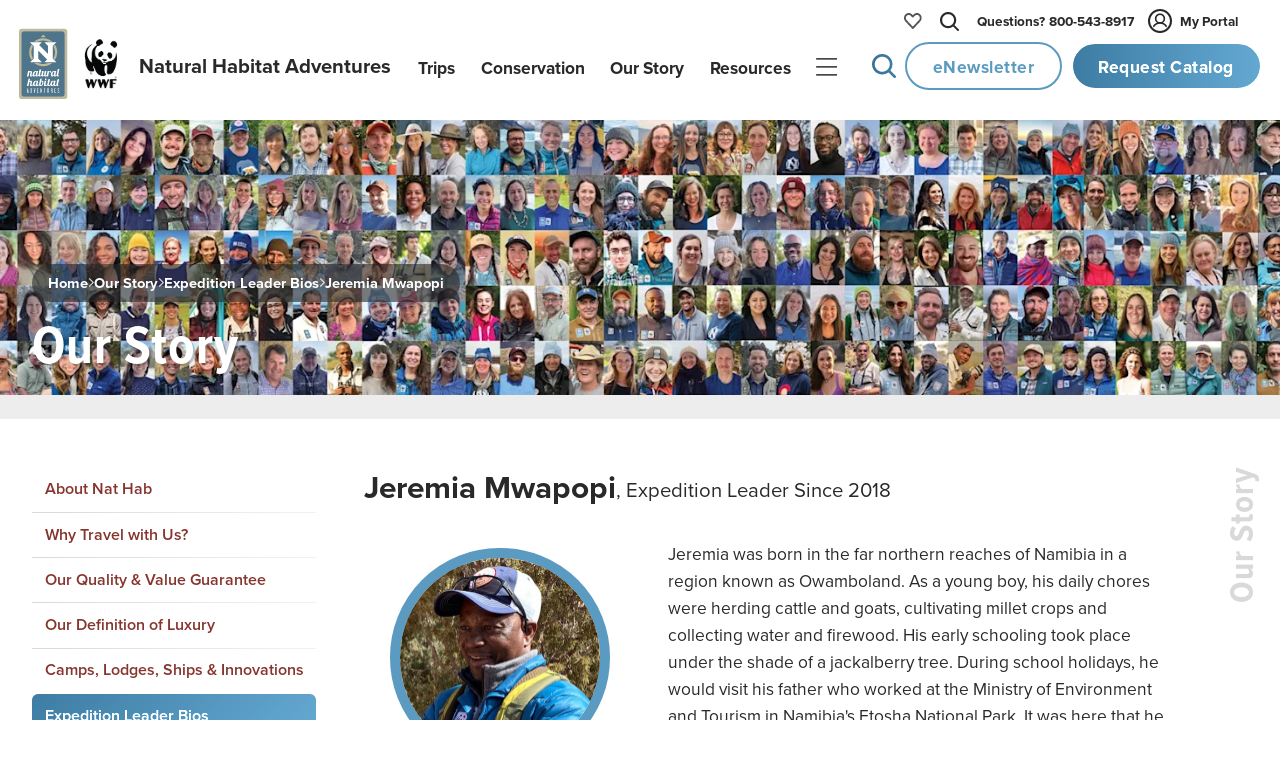

--- FILE ---
content_type: text/html
request_url: https://www.nathab.com/our-story/expedition-leader-bios/jeremia-mwapopi
body_size: 43319
content:
<!DOCTYPE html><html lang="en" class="js-scroll-trigger"> <head><!-- Grab metatags, favicon, title, and description from Contenful --><meta charset="UTF-8"><meta name="viewport" content="width=device-width, initial-scale=1, maximum-scale=5"><link rel="icon" type="image/png" href="/assets/images/icons/favicon-light-mode.png" js-set-favicon=""><script src="https://cdnjs.cloudflare.com/ajax/libs/jquery/3.3.1/jquery.min.js"></script><script defer src="https://cdnjs.cloudflare.com/ajax/libs/lodash.js/4.17.4/lodash.min.js"></script><!-- <link rel="stylesheet" href="https://use.typekit.net/fsj6bst.css" /> --><link rel="stylesheet" href="https://use.typekit.net/mvt7lio.css"><!-- <script defer src="https://use.typekit.com/fsj6bst.js" is:inline></script> --><script defer src="https://use.typekit.com/mvt7lio.js"></script><script src="https://cdn.jsdelivr.net/npm/js-cookie@3.0.1/dist/js.cookie.min.js"></script><script>
  (function(w,d,s,l,i){w[l]=w[l]||[];w[l].push({'gtm.start':
new Date().getTime(),event:'gtm.js'});var f=d.getElementsByTagName(s)[0],
j=d.createElement(s),dl=l!='dataLayer'?'&l='+l:'';j.async=true;j.src=
'https://www.googletagmanager.com/gtm.js?id='+i+dl;f.parentNode.insertBefore(j,f);
})(window,document,'script','dataLayer','GTM-M9GGXC7');
</script><script>
  !(function (f, b, e, v, n, t, s) {
    if (f.fbq) return;
    n = f.fbq = function () {
      n.callMethod ? n.callMethod.apply(n, arguments) : n.queue.push(arguments);
    };
    if (!f._fbq) f._fbq = n;
    n.push = n;
    n.loaded = !0;
    n.version = "2.0";
    n.queue = [];
    t = b.createElement(e);
    t.async = !0;
    t.src = v;
    s = b.getElementsByTagName(e)[0];
    s.parentNode.insertBefore(t, s);
  })(
    window,
    document,
    "script",
    "https://connect.facebook.net/en_US/fbevents.js"
  );
  fbq("init", "464513003675138");
  fbq("track", "PageView");
</script><script type="module">class u{#n=null;#o=null;#i=null;#t=null;#c=null;#e(t){t=t+"=";const e=document.cookie.indexOf(t);if(e==-1)return!1;let r=document.cookie.indexOf(";",e);return r==-1&&(r=document.cookie.length),document.cookie.substring(e+t.length,r)}#r(t){this.#g();const e=new Date;e.setTime(e.getTime()+720*60*60*1e3);const r="expires="+e.toUTCString();t=encodeURIComponent(JSON.stringify(t)),document.cookie="_source_information="+t+";"+r+";path=/"}#u(){return document.referrer==""}#w(t){const e=document.referrer.match(t);return e===null?!1:e.filter(r=>r!==void 0).pop()}#a(){if(this.#c===null){const t=/(www\.(google)\.com|www\.(bing)\.com|www\.(yahoo)\.com|(duckduckgo)\.com|www\.(ecosia\.org)|www\.(aol)\.com|www\.(sogou)\.com|www\.(qwant)\.com|(yandex)\.com)/i;this.#c=this.#w(t)}return this.#c}#p(){return!(this.#u()||document.referrer.match(/^https?:\/\/www\.nathab\.com/))}#h(){if(this.#o===null){const t=new URL(window.location.href);this.#o=t.searchParams}return this.#o}#d(t){return t==""?"direct":new URL(t).hostname}#s(){return this.#i===null&&(this.#i=this.#d(document.referrer),this.#i=="id.nathab.com"&&(this.#i="")),this.#i}#l(){if(this.#t===null){this.#t=!1;const t=unescape(this.#e("__utmz"));if(t==""||t=="false")return this.#t;const e=parseInt(t.match(/^\d+\.(\d+)/).pop())+720*3600;if(parseInt(Date.now()/1e3)>e)return this.#t;const r=new RegExp("utm[^=]+","g"),i={},m={utmccn:"utm_campaign",utmcct:"utm_content",utmcmd:"utm_medium",utmcsr:"utm_source",utmctr:"utm_term"};let n;for(;(n=r.exec(t))!==null;)i[m[n[0]]]=t.match(new RegExp(n[0]+"=([^|]*)"))[1];if(Object.keys(i).length>0){const s=this.#e("gclid");s&&(i.gclid=s);const o=this.#e("msclkid");o&&(i.msclkid=o);const c=this.#e("fbclid");c&&(i.fbclid=c),i.referring_website=this.#e("referring-website"),this.#t=i}}return this.#t}#m(t){const e=this.#h(),r=["gclid","msclkid","fbclid"];for(let i of r)e.has(i)&&(t[i]=e.get(i))}#f(){if(this.#n===null){this.#n=!1;const t=this.#h(),e={},r=["utm_medium","utm_source","utm_campaign","utm_content","utm_term"];for(let i of r)t.has(i)&&(e[i]=t.get(i));Object.keys(e).length>0&&(e.referring_website=this.#s(),this.#m(e),this.#n=e)}return this.#n}#g(){const t=new Date;t.setTime(t.getTime()-1),document.cookie="__utmz=;expires="+t.toUTCString()+";path=/;domain=.nathab.com",document.cookie="gclid=;expires="+t.toUTCString()+";path=/;domain=.nathab.com",document.cookie="fbclid=;expires="+t.toUTCString()+";path=/;domain=.nathab.com",document.cookie="msclkid=;expires="+t.toUTCString()+";path=/;domain=.nathab.com",document.cookie="referring-website=;expires="+t.toUTCString()+";path=/;domain=.nathab.com"}get(){return JSON.parse(decodeURIComponent(unescape(this.#e("_source_information"))))}clear(){const t=new Date;t.setTime(t.getTime()-1),document.cookie="_source_information=;expires="+t.toUTCString()+";path=/",this.#g()}getCurrentDomain(){return this.#d(window.location.href)}getMarketo(){const t=this.get();return{utmsource:t.utm_source,utmmedium:t.utm_medium,utmcampaign:t.utm_campaign,utmterm:t.utm_term,utmcontent:t.utm_content,gclid:t.gclid,fbclid:t.fbclid,msclkid:t.msclkid,referringWebsite:t.referring_website,requestedAt:window.location.href}}constructor(){if(this.#f())return this.#r(this.#f());if(this.#a()){const t={utm_source:this.#a(),utm_medium:"organic",utm_campaign:"(organic)",utm_term:"(not provided)",referring_website:this.#s()};return this.#m(t),this.#r(t)}if(this.#p()){const t={utm_source:this.#s(),utm_medium:"referral",utm_campaign:"(referral)",referring_website:this.#s()};return this.#m(t),this.#r(t)}if(this.#l())return this.#r(this.#l());if(this.get())return!0;if(this.#u()){const t={utm_source:"(direct)",utm_medium:"(none)",utm_campaign:"(direct)",referring_website:"direct"};return this.#r(t)}}}document.addEventListener("DOMContentLoaded",()=>{window.utms=new u,window.utmObject={},window.utmObject=window.utms.getMarketo()});</script><script defer src="https://cdnjs.cloudflare.com/ajax/libs/gsap/3.10.4/gsap.min.js"></script><script defer src="https://cdnjs.cloudflare.com/ajax/libs/gsap/3.10.4/ScrollTrigger.min.js"></script><script defer type="text/javascript">
  (function (o, l, a, r, k, y) {
    if (o.olark) return;
    r = "script";
    y = l.createElement(r);
    r = l.getElementsByTagName(r)[0];
    y.async = 1;
    y.src = "//" + a;
    r.parentNode.insertBefore(y, r);
    y = o.olark = function () {
      k.s.push(arguments);
      k.t.push(+new Date());
    };
    y.extend = function (i, j) {
      y("extend", i, j);
    };
    y.identify = function (i) {
      y("identify", (k.i = i));
    };
    y.configure = function (i, j) {
      y("configure", i, j);
      k.c[i] = j;
    };
    k = y._ = { s: [], t: [+new Date()], c: {}, l: a };
  })(window, document, "static.olark.com/jsclient/loader.js");
  olark.identify("6851-182-10-4741");
</script><script>
  !function(t,e){var o,n,p,r;e.__SV||(window.posthog=e,e._i=[],e.init=function(i,s,a){function g(t,e){var o=e.split(".");2==o.length&&(t=t[o[0]],e=o[1]),t[e]=function(){t.push([e].concat(Array.prototype.slice.call(arguments,0)))}}(p=t.createElement("script")).type="text/javascript",p.crossOrigin="anonymous",p.async=!0,p.src=s.api_host+"/static/array.js",(r=t.getElementsByTagName("script")[0]).parentNode.insertBefore(p,r);var u=e;for(void 0!==a?u=e[a]=[]:a="posthog",u.people=u.people||[],u.toString=function(t){var e="posthog";return"posthog"!==a&&(e+="."+a),t||(e+=" (stub)"),e},u.people.toString=function(){return u.toString(1)+".people (stub)"},o="capture identify alias people.set people.set_once set_config register register_once unregister opt_out_capturing has_opted_out_capturing opt_in_capturing reset isFeatureEnabled onFeatureFlags getFeatureFlag getFeatureFlagPayload reloadFeatureFlags group updateEarlyAccessFeatureEnrollment getEarlyAccessFeatures getActiveMatchingSurveys getSurveys getNextSurveyStep onSessionId".split(" "),n=0;n<o.length;n++)g(u,o[n]);e._i.push([i,s,a])},e.__SV=1)}(document,window.posthog||[]);
  posthog.init("phc_8pXF1XZCTI2FMSCWnpW7zjRErqK0WfGDDOCwMEglIbw", {
    api_host:'https://us.i.posthog.com',
    defaults: '2025-05-24',
    loaded: function(posthog) {

      function cookieExists(cookieName) {
        const cookies = document.cookie.split(';');
        for (let i = 0; i < cookies.length; i++) {
          let cookie = cookies[i].trim();
          if (cookie.startsWith(cookieName + '=')) {
            return true;
          }
        }
        return false;
      }

      window.addEventListener("DOMContentLoaded", () => {
        const distinctId = document?.querySelector(".did")?.innerHTML;
        const distinctIdCookieExists = cookieExists("ph_distinct_id");

        // if we have a distinct ID from HTML, and it does not match PostHog's, and the cookie does not exist, set the PostHog ID to the HTML ID and update the cookie
        if (posthog?.get_distinct_id() && posthog?.get_distinct_id() !== distinctId && !distinctIdCookieExists && distinctId) {
          document.cookie = `ph_distinct_id=${distinctId}; path=/; max-age=31536000; SameSite=Lax; Secure`;
          posthog.identify(distinctId);

        // if we have a PostHog distinct ID, but no cookie, set the cookie
        } else if (posthog?.get_distinct_id() && !distinctIdCookieExists) {
          document.cookie = `ph_distinct_id=${posthog.get_distinct_id()}; path=/; max-age=31536000; SameSite=Lax; Secure`;
        }
      })
    }
  })
</script><!-- ANIMATE CSS --><link rel="stylesheet" href="https://cdnjs.cloudflare.com/ajax/libs/animate.css/4.1.1/animate.min.css"><title>Our Story | Natural Habitat Adventures</title><meta name="Description"><link href="https://www.nathab.com/our-story/expedition-leader-bios/jeremia-mwapopi" rel="canonical"><meta name="robots" content="all"><meta name="generator" content="Astro v5.16.6"><meta name="twitter:image" content="https://images.ctfassets.net/1mle4fbytmpl/1UXdMU5wKCC6lWQZxJgW4q/4b606ad273670c4d923e24376d387e29/recrop_-_Staff_Yearbook_class_picture_1494_x_447-1_copy.jpg?w=1200&q=80&fm=jpg"><meta name="twitter:site" content="@nathab"><meta name="twitter:title" content><meta name="twitter:url" content="https://www.twitter.com/NatHab"><meta property="og:title" content><meta property="og:url" content="https://www.nathab.com/"><meta name="og:image" content="https://images.ctfassets.net/1mle4fbytmpl/1UXdMU5wKCC6lWQZxJgW4q/4b606ad273670c4d923e24376d387e29/recrop_-_Staff_Yearbook_class_picture_1494_x_447-1_copy.jpg?w=1200&q=80&fm=jpg"><link rel="stylesheet" href="/_astro/_slug_.CxwUdL3_.css?dpl=dpl_91aauuFFXSqfgQq6duB4R6bRHJxk">
<link rel="stylesheet" href="/_astro/_slug_.BE8d_tsG.css?dpl=dpl_91aauuFFXSqfgQq6duB4R6bRHJxk">
<link rel="stylesheet" href="/_astro/index.BwzpyCGI.css?dpl=dpl_91aauuFFXSqfgQq6duB4R6bRHJxk">
<link rel="stylesheet" href="/_astro/_slug_._F7s4JAO.css?dpl=dpl_91aauuFFXSqfgQq6duB4R6bRHJxk">
<link rel="stylesheet" href="/_astro/_slug_.2SXDhgLp.css?dpl=dpl_91aauuFFXSqfgQq6duB4R6bRHJxk">
<style>@keyframes astroFadeInOut{0%{opacity:1}to{opacity:0}}@keyframes astroFadeIn{0%{opacity:0;mix-blend-mode:plus-lighter}to{opacity:1;mix-blend-mode:plus-lighter}}@keyframes astroFadeOut{0%{opacity:1;mix-blend-mode:plus-lighter}to{opacity:0;mix-blend-mode:plus-lighter}}@keyframes astroSlideFromRight{0%{transform:translate(100%)}}@keyframes astroSlideFromLeft{0%{transform:translate(-100%)}}@keyframes astroSlideToRight{to{transform:translate(100%)}}@keyframes astroSlideToLeft{to{transform:translate(-100%)}}@media(prefers-reduced-motion){::view-transition-group(*),::view-transition-old(*),::view-transition-new(*){animation:none!important}[data-astro-transition-scope]{animation:none!important}}
</style>
<link rel="stylesheet" href="/_astro/trip-finder.CDLuNqJ3.css?dpl=dpl_91aauuFFXSqfgQq6duB4R6bRHJxk"><style>[data-astro-transition-scope="astro-5kld437j-1"] { view-transition-name: astro-5kld437j-1; }@layer astro { ::view-transition-old(astro-5kld437j-1) { 
	animation-duration: 90ms, 220ms;
	animation-timing-function: cubic-bezier(0.76, 0, 0.24, 1), cubic-bezier(0.76, 0, 0.24, 1);
	animation-fill-mode: both, both;
	animation-name: astroFadeOut, astroSlideToLeft; }::view-transition-new(astro-5kld437j-1) { 
	animation-duration: 210ms, 220ms;
	animation-timing-function: cubic-bezier(0.76, 0, 0.24, 1), cubic-bezier(0.76, 0, 0.24, 1);
	animation-delay: 30ms;
	animation-fill-mode: both, both;
	animation-name: astroFadeIn, astroSlideFromRight; }[data-astro-transition=back]::view-transition-old(astro-5kld437j-1) { 
	animation-name: astroFadeOut, astroSlideToRight; }[data-astro-transition=back]::view-transition-new(astro-5kld437j-1) { 
	animation-name: astroFadeIn, astroSlideFromLeft; } }[data-astro-transition-fallback="old"] [data-astro-transition-scope="astro-5kld437j-1"],
			[data-astro-transition-fallback="old"][data-astro-transition-scope="astro-5kld437j-1"] { 
	animation-duration: 90ms, 220ms;
	animation-timing-function: cubic-bezier(0.76, 0, 0.24, 1), cubic-bezier(0.76, 0, 0.24, 1);
	animation-fill-mode: both, both;
	animation-name: astroFadeOut, astroSlideToLeft; }[data-astro-transition-fallback="new"] [data-astro-transition-scope="astro-5kld437j-1"],
			[data-astro-transition-fallback="new"][data-astro-transition-scope="astro-5kld437j-1"] { 
	animation-duration: 210ms, 220ms;
	animation-timing-function: cubic-bezier(0.76, 0, 0.24, 1), cubic-bezier(0.76, 0, 0.24, 1);
	animation-delay: 30ms;
	animation-fill-mode: both, both;
	animation-name: astroFadeIn, astroSlideFromRight; }[data-astro-transition=back][data-astro-transition-fallback="old"] [data-astro-transition-scope="astro-5kld437j-1"],
			[data-astro-transition=back][data-astro-transition-fallback="old"][data-astro-transition-scope="astro-5kld437j-1"] { 
	animation-name: astroFadeOut, astroSlideToRight; }[data-astro-transition=back][data-astro-transition-fallback="new"] [data-astro-transition-scope="astro-5kld437j-1"],
			[data-astro-transition=back][data-astro-transition-fallback="new"][data-astro-transition-scope="astro-5kld437j-1"] { 
	animation-name: astroFadeIn, astroSlideFromLeft; }</style></head> <body gradient="none" cultural-journey="false" cultural-journey-homepage="false" coming-soon="false"> <header masthead class="js-scroll-target" aria-label="Masthead" role="banner" data-astro-cid-4v2p5llf> <div masthead-stage data-astro-cid-4v2p5llf> <!-- Logos --> <a logos class href="/" aria-label="Link to Homepage" data-astro-cid-2gaele73> <div logo="nha" data-astro-cid-2gaele73> <svg id="nha-logo-svg" xmlns="http://www.w3.org/2000/svg" viewBox="45 45 140 200" aria-label="Nat Hab Logo Image" role="img" data-astro-cid-2gaele73> <g data-astro-cid-2gaele73> <path fill="#c2b998" d="M175.9 47.32H55.13c-4.03 0-7.3 3.27-7.3 7.3v183.39c0 4.03 3.27 7.3 7.3 7.3H175.9c4.03 0 7.3-3.27 7.3-7.3V54.62c.01-4.03-3.26-7.3-7.3-7.3zm.1 184.01c0 3.94-2.85 7.14-6.37 7.14H60.7c-3.52 0-6.37-3.2-6.37-7.14V61.32c0-3.94 2.85-7.14 6.37-7.14h108.92c3.52 0 6.37 3.2 6.37 7.14v170.01z" data-astro-cid-2gaele73></path> <path class="js-nha-logo-change" d="M169.63 54.18H60.7c-3.52 0-6.37 3.2-6.37 7.14v170.02c0 3.94 2.85 7.14 6.37 7.14h108.92c3.52 0 6.37-3.2 6.37-7.14V61.32c.01-3.94-2.84-7.14-6.36-7.14z" fill="#4F758B" data-astro-cid-2gaele73></path> <g data-astro-cid-2gaele73> <path fill="#fff" d="M112.62 193.42c-.6 0-1.23.09-2.46.83l1.44-6.72-4.44.6-3.21 14.97c-.01.03-.01.06-.02.09-.49 1.46-2.16 2.72-3.31 2.72-.84 0-1.23-.45-1.23-1.29 0-.27.03-.57.12-.96l2.16-10.16h-4.32l-.33 1.59v-.21c0-.87-.72-1.52-2.43-1.52-4.94 0-7.43 5.76-7.68 9.79-.66 1.53-1.75 2.57-3.05 2.57-.9 0-1.2-.5-1.2-1.25 0-1.67 1.44-5.29 1.44-7.71 0-2.39-1.41-3.38-3.33-3.38-.93 0-2.25.24-3.51 1.67l1.62-7.53-4.43.6-4.35 20.32h4.32l2.07-9.71c.18-.81 1.11-2.63 2.28-2.63.75 0 1.11.54 1.11 1.53 0 1.91-1.35 5.58-1.35 7.62 0 1.7.93 3.38 3.54 3.38 1.28 0 3.38-.41 5.03-3.11.53 2.25 2.12 3.11 3.79 3.11 2.13 0 3.54-1.37 4.47-2.75.18 1.79 1.26 2.75 2.94 2.75 1.26 0 3.72-.4 5.56-2.86.35 1.8 1.74 2.86 4.1 2.86 6.36 0 8.21-6.6 8.21-10.1-.01-3.79-1.45-5.11-3.55-5.11zm-17.29 9.68c-.36 1.73-1.62 2.63-2.49 2.63-.54 0-1.5-.03-1.5-2.33 0-2.81 1.65-8.19 4.2-8.19.96 0 1.23.78 1.23 1.14l-1.44 6.75zm14.3 2.63c-1.08 0-1.59-.5-1.59-1.37 0-.21.03-.45.09-.69l1.65-7.59c.33-.39 1.35-.54 1.77-.54 1.08 0 1.59 1.4 1.59 2.87-.01 3.14-1.56 7.32-3.51 7.32zM122.7 191.9c1.32 0 2.39-1.05 2.39-2.36 0-1.31-1.08-2.39-2.39-2.39-1.32 0-2.37 1.08-2.37 2.39s1.05 2.36 2.37 2.36zM159.12 193.51c.57-2.69 1.02-4.72 1.02-4.72l-4.43.6-.9 4.12h-.99l-.24 1.2h.99l-1.84 8.58c-.54 1.42-2.29 2.63-3.41 2.63-.84 0-1.23-.45-1.23-1.29 0-.27.03-.57.12-.96l2.16-10.16h-4.32l-.33 1.59v-.21c0-.87-.72-1.52-2.43-1.52-4.96 0-7.45 5.8-7.68 9.84-.49 1.45-2.08 2.53-3.23 2.53-.84 0-1.23-.27-1.23-1.1 0-.27.03-.57.12-.96l1.92-8.96h1.8l.24-1.2h-1.8l1.02-4.72-4.44.6-.9 4.12h-.99l-.24 1.2h.99l-1.8 8.4c-.01.03-.01.06-.01.09-.51 1.46-2.91 2.54-4.06 2.54-.84 0-1.23-.27-1.23-1.1 0-.27.03-.57.12-.96l2.16-10.16h-4.32l-2.04 9.59c-.15.72-.24 1.37-.24 1.94 0 2.51 1.41 3.59 3.21 3.59 1.26 0 4.18-.39 6.22-2.87.25 1.99 1.54 2.87 3.16 2.87 1.31 0 3.89-.43 5.73-3.19.51 2.31 2.12 3.19 3.81 3.19 2.13 0 3.54-1.37 4.47-2.75.18 1.79 1.26 2.75 2.94 2.75 1.22 0 3.67-.38 5.53-2.67.2 1.56 1.12 2.67 2.95 2.67 1.02 0 2.34-.36 3.18-2.93-.24.09-.57.09-.78.09-.81 0-1.05-.45-1.05-1.08 0-.33.06-.68.15-1.05l1.92-8.96h1.8l.24-1.2h-1.81zm-15.11 9.59c-.36 1.73-1.62 2.63-2.49 2.63-.54 0-1.5-.03-1.5-2.33 0-2.81 1.65-8.19 4.2-8.19.96 0 1.23.78 1.23 1.14l-1.44 6.75z" data-astro-cid-2gaele73></path> <g data-astro-cid-2gaele73> <path fill="#fff" d="M137.77 168.6c0-1.16-.73-2.28-2.1-2.28-1.46 0-2.61.97-3.68 1.88l.4-1.88h-4.38l-2.07 9.79c-.46 1.5-1.28 2.64-2.45 2.64-.85 0-1.25-.28-1.25-1.13 0-.27.03-.58.12-.97l2.19-10.33h-4.38l-2.07 9.75c-.46 1.52-1.25 2.68-2.43 2.68-.67 0-.91-.55-.91-1.25 0-.27.03-.55.09-.85l2.19-10.33h-4.38l-2.07 9.75v.01c-.46 1.52-1.55 2.67-2.74 2.67-.85 0-1.24-.28-1.24-1.13 0-.27.03-.58.12-.97l1.95-9.12h1.82l.24-1.21h-1.82l1.03-4.81-4.5.61-.91 4.2h-1l-.24 1.21h1l-1.82 8.54c0 .01 0 .02-.01.03-.46 1.51-1.27 2.83-2.45 2.83-.85 0-1.24-.46-1.24-1.31 0-.27.03-.58.12-.97l2.19-10.33h-4.38l-.33 1.61v-.21c0-.88-.73-1.55-2.46-1.55-5.29 0-7.81 6.54-7.81 10.64 0 .05.01.09.01.13-.53 1.09-1.09 1.81-2.17 1.81-.91 0-1.21-.52-1.21-1.28 0-1.7 1.46-5.38 1.46-7.84 0-2.43-1.43-3.43-3.37-3.43-.94 0-2.28.24-3.56 1.7l.34-1.58h-4.38l-3.22 15.2h4.38l2.07-9.76c.46-1.52 1.28-2.8 2.37-2.8.73 0 1.09.55 1.09 1.55 0 1.95-1.37 5.68-1.37 7.75 0 1.73.94 3.43 3.59 3.43 1.21 0 2.84-.36 4.3-2.68.64 1.93 2.15 2.68 3.72 2.68 2.16 0 3.59-1.4 4.53-2.8.18 1.82 1.28 2.8 2.98 2.8 1.24 0 3.09-.38 4.67-2.68.32 1.86 1.6 2.68 3.17 2.68 1.24 0 3.27-.39 4.93-2.73.31 1.9 1.6 2.73 3.18 2.73 1.28 0 2.98-.39 4.5-2.89.18 1.89 1.28 2.89 3.01 2.89 1.07 0 2.61-.29 4.03-1.87l-.36 1.69h4.38l2.43-11.55c.76-.7 1.31-1.16 2.22-1.16.91 0 .06 2.01 1.76 2.01 1.48 0 2.18-1.15 2.18-2.21zm-43.13 7.47c-.36 1.76-1.64 2.68-2.52 2.68-.55 0-1.52-.03-1.52-2.37 0-2.86 1.67-8.33 4.26-8.33.97 0 1.25.79 1.25 1.16l-1.47 6.86zM157.43 177.47c0-.27.06-.58.12-.88l3.5-16.42-4.5.61-3.25 15.23c-.04.18-.06.34-.09.51-.48 1.32-1.24 2.41-2.31 2.41-.85 0-1.25-.46-1.25-1.31 0-.27.03-.58.12-.97l2.19-10.33h-4.38l-.34 1.61v-.21c0-.88-.73-1.55-2.46-1.55-5.29 0-7.81 6.54-7.81 10.64 0 3.61 1.98 4.89 4.04 4.89 2.16 0 3.59-1.4 4.53-2.8.18 1.82 1.28 2.8 2.98 2.8 1.22 0 3.06-.38 4.64-2.63.35 1.81 1.6 2.63 3.14 2.63 1.64 0 3.19-1.03 3.35-3.19-.18.09-.43.18-.98.18-.94-.01-1.24-.52-1.24-1.22zm-11.92-1.4c-.36 1.76-1.64 2.68-2.52 2.68-.54 0-1.52-.03-1.52-2.37 0-2.86 1.67-8.33 4.25-8.33.97 0 1.25.79 1.25 1.16l-1.46 6.86z" data-astro-cid-2gaele73></path> </g> <g data-astro-cid-2gaele73> <path fill="#fff" d="M74.53 227.58c.02.21-.08.19-.59.19-.55 0-.64.04-.68-.23-.15-1.06-.26-2-.42-3.04-.02-.19-.28-.17-.58-.17-.36 0-.55-.02-.57.17-.11 1.06-.21 1.98-.3 3.08-.02.21-.19.19-.79.19-.28 0-.53 0-.51-.17.59-4.91 1.09-8.53 1.62-12.78.04-.26.13-.28.55-.28.47 0 .62.02.66.34.64 4.83.96 7.78 1.61 12.7zm-1.83-4.43c-.13-1.62-.19-2.66-.3-4.15 0-.08-.02-.21-.13-.21-.09 0-.11.13-.11.19-.11 1.59-.19 2.91-.28 4.15-.02.13.15.17.42.17.21 0 .41 0 .4-.15zM84.13 225.11c0 .45 0 1.06-.68 1.85-.64.72-1.55.81-1.98.81H80.3c-.19 0-.36.02-.45-.13-.09-.13-.09-.34-.09-.47v-12.02c0-.19 0-.38.11-.49.15-.13.3-.09.45-.09h1.13c.6 0 1.42.15 1.98.66.57.53.7 1.28.7 1.96v7.92zm-1.22.02v-7.95c0-.42-.06-.76-.4-1.09-.21-.21-.36-.28-.87-.28-.34 0-.53 0-.6.13-.06.11-.06.21-.06.32v9.68c0 .21-.02.41.11.55.08.08.36.06.43.06.21 0 .66-.06 1-.41.39-.43.39-.73.39-1.01zM93.65 214.83c-.57 4.64-1 8.08-1.57 12.66-.04.26-.25.28-.62.28-.49 0-.72 0-.75-.32-.51-4.25-.98-8.02-1.53-12.66-.02-.23.08-.23.6-.23.55 0 .66.06.68.3.3 3.3.53 5.87.81 9 0 .06.02.19.11.19.11 0 .13-.13.13-.21.32-3.25.6-6 .91-8.96.04-.32.19-.3.53-.3.53 0 .71.04.7.25zM102.8 227.24c0 .42-.02.53-.23.53h-2.83c-.3 0-.62.04-.75-.08-.15-.13-.11-.41-.11-.64v-11.93c0-.25.02-.26.13-.42.11-.15.25-.15.43-.15h3.13c.23 0 .23.23.23.57 0 .36 0 .51-.25.51h-1.89c-.15 0-.38.02-.43.09-.09.13-.09.11-.09.36v3.59c0 .17-.04.38.11.49.13.09.26.08.42.08h.89c.23 0 .26.15.26.55 0 .38-.02.53-.26.53h-.85c-.19 0-.4.02-.47.06-.17.11-.13.3-.13.55v4.06c0 .25 0 .6.09.66.09.06.36.08.57.08h1.79c.22-.01.24.1.24.51zM112.5 227c0 .68-.02.77-.47.77-.28 0-.53-.09-.68-.74-.57-2.4-.87-3.76-1.47-6.1-.13-.49-.28-1.38-.4-1.38-.11 0-.13.23-.13.34v7.53c0 .3-.09.34-.6.34-.55 0-.62-.04-.62-.34v-12.68c0-.19.13-.19.47-.19.53 0 .66.11.85.83.58 2.34.96 3.89 1.55 6.23.04.17.11.45.21.45.09 0 .11-.23.11-.34v-6.83c0-.3.09-.34.64-.34.43 0 .55.02.55.28V227zM122 215.13c0 .43-.02.51-.23.51-.23 0-.49-.02-.81 0-.15 0-.3 0-.4.04-.17.13-.13.45-.13.7v11.21c0 .17-.28.19-.68.19-.34 0-.59 0-.59-.19v-11.21c0-.25.04-.57-.13-.7-.09-.04-.25-.04-.4-.04h-.7c-.28 0-.34-.09-.34-.51 0-.42.04-.57.26-.57h3.89c.24 0 .26.19.26.57zM131.47 225.58c0 1.19-.66 2.19-2.19 2.19-1.53 0-2.19-1.25-2.19-2.17v-10.76c0-.25.21-.28.6-.28s.62.08.62.28v10.66c0 .51.28 1 .96 1 .64 0 .96-.47.96-.98v-10.74c0-.17.11-.23.57-.23.47 0 .66.04.66.21v10.82zM141.51 227.47c0 .3-.13.3-.64.3-.43 0-.57.02-.57-.26v-4.79c0-.77-.51-1.25-.93-1.25-.89 0-1-.02-1 .28v5.72c0 .3-.08.3-.64.3-.43 0-.57 0-.57-.26v-12.36c0-.19.02-.4.13-.51.15-.13.28-.08.43-.08h1.08c.6 0 1.42.15 1.98.66.57.53.7 1.3.7 1.96v1.7c0 .45.02.77-.21 1.19-.28.53-.89.68-.89.75 0 .08.62.19.91.75.23.45.21.74.21 1.19v4.71zm-1.24-8.49v-1.79c0-.43-.06-.76-.4-1.09-.21-.21-.32-.28-1-.28-.17 0-.34 0-.41.13-.06.11-.06.21-.06.32v3.53c0 .21-.04.41.11.53.11.09.25.08.34.08.21 0 .7-.06 1.04-.41.38-.44.38-.76.38-1.02zM151.17 227.24c0 .42-.02.53-.23.53h-2.83c-.3 0-.62.04-.75-.08-.15-.13-.11-.41-.11-.64v-11.93c0-.25.02-.26.13-.42.11-.15.25-.15.43-.15h3.13c.23 0 .23.23.23.57 0 .36 0 .51-.25.51h-1.89c-.15 0-.38.02-.43.09-.09.13-.09.11-.09.36v3.59c0 .17-.04.38.11.49.13.09.26.08.42.08h.89c.23 0 .26.15.26.55 0 .38-.02.53-.26.53h-.85c-.19 0-.4.02-.47.06-.17.11-.13.3-.13.55v4.06c0 .25 0 .6.09.66.09.06.36.08.57.08h1.79c.23-.01.24.1.24.51zM160.46 225.58c0 1.28-.96 2.19-2.19 2.19s-2.19-.7-2.19-2.19v-1.06c0-.21.13-.25.62-.25.45 0 .64.02.64.21v1.04c0 .47.25.98.93.98.81 0 .96-.6.96-1.04v-1.15c0-1-.74-2.06-1.49-3.11-.79-1.11-1.68-2.32-1.68-3.43v-.96c0-.98.59-2.25 2.15-2.25 1.43 0 2.15 1.26 2.15 2.23v.87c0 .15-.23.15-.66.15-.36 0-.6 0-.6-.17v-.89c0-.62-.47-1.02-.89-1.02-.53 0-.93.53-.93 1v1.04c0 .72.74 1.68 1.45 2.68.83 1.15 1.72 2.47 1.72 3.89v1.24z" data-astro-cid-2gaele73></path> </g> </g> <g data-astro-cid-2gaele73> <path fill-rule="evenodd" clip-rule="evenodd" fill="#fff" d="M142.17 95.56l10.41-10.41h-33.72l10.41 10.41v22.59L104.22 93.1l7.96-7.95H78.46l10.41 10.41v35.73l-10.41 10.42h33.72l-10.41-10.41v-22.51l25 25-7.91 7.92h33.72l-10.41-10.41z" data-astro-cid-2gaele73></path> <path fill="#c2b998" d="M115.52 146.56c-5.05 0-9.82-1.13-14.1-3.15h-11.4c6.87 5.85 15.77 9.39 25.5 9.39s18.63-3.54 25.5-9.39h-11.4a32.95 32.95 0 0 1-14.1 3.15zM148.65 113.43c0 6.28-1.75 12.15-4.78 17.16l4.52 4.52a39.162 39.162 0 0 0 6.51-21.67c0-8-2.39-15.44-6.5-21.66l-4.52 4.52a32.976 32.976 0 0 1 4.77 17.13zM115.52 80.3c5.06 0 9.86 1.14 14.15 3.17h11.38c-6.87-5.86-15.78-9.41-25.53-9.41s-18.65 3.55-25.53 9.41h11.38c4.29-2.03 9.09-3.17 14.15-3.17zM122.98 71.44l-7.36-7.9-7.36 7.9c-.01 0 6-1.68 14.72 0z" data-astro-cid-2gaele73></path> <g data-astro-cid-2gaele73> <path fill="#c2b998" d="M82.39 113.43c0-6.28 1.75-12.16 4.79-17.16l-4.52-4.52a39.195 39.195 0 0 0-6.51 21.68c0 8.02 2.4 15.47 6.52 21.69l4.52-4.52a32.915 32.915 0 0 1-4.8-17.17z" data-astro-cid-2gaele73></path> </g> </g> </g> </svg> </div> <div logo="wwf" class aria-label="World Wildlife Fund Logo" data-astro-cid-2gaele73> <img ignore-cdn src="/assets/images/logos/logo-wwf.png" alt="World Wildlife Fund Logo Image" aria-label="World Wildlife Fund Logo Image" data-astro-cid-2gaele73> </div> <div logos-name hide="sm md" aria-label="Natural Habitat Adventures" data-astro-cid-2gaele73>Natural Habitat Adventures</div> </a> <a logo-cultural-journey href="/cultural-journeys" aria-label="Cultural Journey Logo Link" data-astro-cid-2gaele73> <div tt-logo aria-label="Terra & Tu Logo" data-astro-cid-2gaele73>
<svg id="Layer_1" xmlns="http://www.w3.org/2000/svg" xmlns:i="http://ns.adobe.com/AdobeIllustrator/10.0/" version="1.1" viewBox="106.15 21.26 300.8 300.8">
  <path class="st0" d="M302.83,193.76c7.62,20.51,29.07,29.59,49.71,30.5-10.17-17.69-28.13-33.19-49.71-30.5Z"/>
  <path class="st0" d="M301.64,184.29c28.98-.19,50.23-22.79,60.92-47.98-27.04,4.5-53.9,19.82-60.92,47.98Z"/>
  <path class="st0" d="M294.84,252.62c7.96-17.32,9.4-38.3-3.65-52.44-10.98,15.82-6.63,36.4,3.65,52.44Z"/>
  <path class="st0" d="M324.25,89.55c-24.28,13.71-44.65,37.65-41.68,67.02,27.65-10.31,40.14-39.18,41.68-67.02Z"/>
  <path class="st0" d="M230.51,156.57c2.98-29.37-17.39-53.31-41.67-67.02,1.55,27.84,14.02,56.71,41.67,67.02Z"/>
  <path class="st0" d="M221.91,200.18c-13.07,14.14-11.62,35.12-3.66,52.44,10.28-16.04,14.62-36.62,3.66-52.44Z"/>
  <path class="st0" d="M211.45,184.29c-7.01-28.16-33.87-43.48-60.91-47.98,10.68,25.19,31.94,47.79,60.91,47.98Z"/>
  <path class="st0" d="M256.55,55.35c-18.14,32.03-24.57,73.43,0,103.86,24.56-30.43,18.14-71.83,0-103.86Z"/>
  <path class="st0" d="M210.27,193.76c-21.58-2.68-39.54,12.81-49.71,30.5,20.64-.92,42.07-9.99,49.71-30.5Z"/>
  <path class="st0" d="M256.55,322.06c83.06,0,150.4-67.34,150.4-150.4S339.61,21.25,256.55,21.25,106.15,88.59,106.15,171.66s67.34,150.4,150.4,150.4ZM256.55,45.35c69.76,0,126.31,56.55,126.31,126.31s-52.25,121.89-118.25,126.04v-113.41h28c1.63-8.39,4.97-16.09,9.74-22.93-8.68,5.91-18.63,9.87-29.62,11.43v-.02c-3.04.49-11.07,1.26-16.17,1.23-5.11.03-13.13-.74-16.18-1.23v.02c-10.99-1.56-20.95-5.52-29.61-11.43,4.76,6.84,8.1,14.54,9.74,22.93h28v113.41c-66.01-4.15-118.25-58.99-118.25-126.04s56.55-126.31,126.31-126.31Z"/>
</svg>


</div> <div logos-name aria-label="Terra & Tu Cultural Journeys" data-astro-cid-2gaele73><span logo-name="tt" data-astro-cid-2gaele73>Terra & Tu</span><span logo-name="tt" data-astro-cid-2gaele73>Cultural Journeys</span><span logo-name="nathab" data-astro-cid-2gaele73>by Nat Hab</span></div> </a>  <!-- NAV --> <input type="radio" name="mega-toggle" id="mega-reset" class="hide-off-canvas" tabindex="-1" aria-label="Reset"> <input type="radio" name="mega-toggle" id="mega-trip-finder" class="hide-off-canvas" aria-label="Trip Finder"><input type="radio" name="mega-toggle" id="mega-trip-finder-tt" class="hide-off-canvas" aria-label="Trip Finder TT"><input type="radio" name="mega-toggle" id="mega-conservation" class="hide-off-canvas" aria-label="Conservation"><input type="radio" name="mega-toggle" id="mega-our-story" class="hide-off-canvas" aria-label="Our Story"><input type="radio" name="mega-toggle" id="mega-traveler-resources" class="hide-off-canvas" aria-label="Traveler Resources"> <input type="radio" name="mega-toggle" id="mega-hamburger" class="hide-off-canvas" aria-label="Menu"> <div masthead-nav hide="sm">  <label for="mega-trip-finder" masthead-nav-link="trip-finder" js-open-menu-desktop="trip-finder"></label> <label for="mega-reset" masthead-nav-link="trip-finder" class="active" tabindex="-1"></label>  <label for="mega-trip-finder-tt" masthead-nav-link="trip-finder-tt" js-open-menu-desktop="trip-finder-tt"></label> <label for="mega-reset" masthead-nav-link="trip-finder-tt" class="active" tabindex="-1"></label>  <label for="mega-conservation" masthead-nav-link="conservation" js-open-menu-desktop="conservation"></label> <label for="mega-reset" masthead-nav-link="conservation" class="active" tabindex="-1"></label>  <label for="mega-our-story" masthead-nav-link="our-story" js-open-menu-desktop="our-story"></label> <label for="mega-reset" masthead-nav-link="our-story" class="active" tabindex="-1"></label>  <label for="mega-traveler-resources" masthead-nav-link="traveler-resources" js-open-menu-desktop="traveler-resources"></label> <label for="mega-reset" masthead-nav-link="traveler-resources" class="active" tabindex="-1"></label>  <label for="mega-hamburger" masthead-nav-link="hamburger"></label> <label for="mega-reset" masthead-nav-link="hamburger" class="active"></label> <div masthead-nav-indicator="hover" hide="sm"></div> <div masthead-nav-indicator="active" hide="sm"> <svg x="0" y="0" viewBox="0 0 1792 1792"><path d="M996,1314.5c-55.2,55.2-139.5,55.2-194.8,0c-2.4-2.8-2.4-2.8-2.4-2.8L154.4,670.1c-52.4-55.2-52.4-139.2,0-194.4c55.2-52.8,139.5-52.8,194.4,0l549.7,552.1l547.2-546.9c52.4-52.4,139.5-52.4,192,0c52.4,52.8,52.4,139.5,0,192L996,1314.5z"></path></svg> </div> </div> <!-- Megamenu drop downs --> <div mega-menu="trip-finder" hide="small"> <div mega-menu-stage="trip-finder"> <a trip-finder="link search" href="/trip-finder?dropdown=true" data-astro-cid-aaioxyzv><div trip-finder-header data-astro-cid-aaioxyzv>Try Our New Search</div><div trip-finder-subheader data-astro-cid-aaioxyzv>Filter based on region, country, wildlife and more.</div><button trip-finder-button data-astro-cid-aaioxyzv>Go to Search</button></a><a trip-finder="link" href="/polar-bear-tours?dropdown=true" data-astro-cid-aaioxyzv><img src="https://images.ctfassets.net/1mle4fbytmpl/5dyrZl9HyRnZcozVXwQRVt/c177dbf6cdb6434566a45185c749b378/4-Ultimate-Churchill-Adventure.jpg?w=600&h=312&fm=webp" width="300" height="156" alt="Image of Polar Bear Tours" trip-finder="image" data-astro-cid-aaioxyzv><div trip-finder="name" data-astro-cid-aaioxyzv>Polar Bear Tours</div></a><a trip-finder="link" href="/africa?dropdown=true" data-astro-cid-aaioxyzv><img src="https://images.ctfassets.net/1mle4fbytmpl/3c5GLf6Sh5POUU7mqrbC8A/d44644c62f55b426d56d1d0192aac49b/19-Botswana-Namibia-Explorer.jpg?w=600&h=312&fm=webp" width="300" height="156" alt="Image of African Safaris" trip-finder="image" data-astro-cid-aaioxyzv><div trip-finder="name" data-astro-cid-aaioxyzv>African Safaris</div></a><a trip-finder="link" href="/galapagos?dropdown=true" data-astro-cid-aaioxyzv><img src="https://images.ctfassets.net/1mle4fbytmpl/3C8nYrXudSAL3L0sOF9Zhf/7b614fe3170d8b056be9027bc1859332/10-Classic-Galapagos-The-Natural-Habitat-Experience.jpg?w=600&h=312&fm=webp" width="300" height="156" alt="A sea lion swims near the photographer underwater in the Galapagos Islands" trip-finder="image" data-astro-cid-aaioxyzv><div trip-finder="name" data-astro-cid-aaioxyzv>Galapagos Tours</div></a><a trip-finder="link" href="/alaska-nature-tours?dropdown=true" data-astro-cid-aaioxyzv><img src="https://images.ctfassets.net/1mle4fbytmpl/5TelJnvcDTOjqb5ewPY6M4/18298d811fbf1e199d1d09f7474eb8d1/37-The-Great-Alaskan-Grizzly-Photo-Adventure.jpg?w=600&h=312&fm=webp" width="300" height="156" alt="Image of Alaska Adventures" trip-finder="image" data-astro-cid-aaioxyzv><div trip-finder="name" data-astro-cid-aaioxyzv>Alaska Adventures</div></a><a trip-finder="link" href="/us-national-parks-tours?dropdown=true" data-astro-cid-aaioxyzv><img src="https://images.ctfassets.net/1mle4fbytmpl/5lbCw8c6h5gX6MCr3NCIQg/3966e1fde371a1dac8c9bdfcd57eca51/57-Canyons-Photography-in-the-American-Southwest.jpg?w=600&h=312&fm=webp" width="300" height="156" alt="Image of U.S. National Parks Tours" trip-finder="image" data-astro-cid-aaioxyzv><div trip-finder="name" data-astro-cid-aaioxyzv>U.S. National Parks Tours</div></a><a trip-finder="link" href="/canada-northern-nature-travel?dropdown=true" data-astro-cid-aaioxyzv><img src="https://images.ctfassets.net/1mle4fbytmpl/2i9TSX9JUGwFzq1SZ8mknS/be20b43610e5ecf348d8b333c59266a0/AdobeStock_252976414.jpeg?w=600&h=312&fm=webp" width="300" height="156" alt="Image of Canada &#38; the North" trip-finder="image" data-astro-cid-aaioxyzv><div trip-finder="name" data-astro-cid-aaioxyzv>Canada &amp; the North</div></a><a trip-finder="link" href="/europe?dropdown=true" data-astro-cid-aaioxyzv><img src="https://images.ctfassets.net/1mle4fbytmpl/7JjKyAl8UJifV4eBxE61wb/105de60cc55d7a1776ba7400417fce6e/41-Round-Iceland-repeater.jpg?w=600&h=312&fm=webp" width="300" height="156" alt="Image of Europe Adventures" trip-finder="image" data-astro-cid-aaioxyzv><div trip-finder="name" data-astro-cid-aaioxyzv>Europe Adventures</div></a><a trip-finder="link" href="/central-america?dropdown=true" data-astro-cid-aaioxyzv><img src="https://images.ctfassets.net/1mle4fbytmpl/2pYTt5CgwECP4CVrXL2Udw/8b4c9e003cab8564062987cc4995cde2/68-Natural-Jewels-of-Costa-Rica.jpg?w=600&h=312&fm=webp" width="300" height="156" alt="Image of Mexico &#38; Central America Tours" trip-finder="image" data-astro-cid-aaioxyzv><div trip-finder="name" data-astro-cid-aaioxyzv>Mexico &amp; Central America Tours</div></a><a trip-finder="link" href="/south-america?dropdown=true" data-astro-cid-aaioxyzv><img src="https://images.ctfassets.net/1mle4fbytmpl/5k4sAFA00Hz6GfO4qfU0CS/99b4723a2e58f865ceeb57da7eb960ed/83-Peaks_-Lakes-_-Glaciers-of-Patagonia.jpg?w=600&h=312&fm=webp" width="300" height="156" alt="Image of South America Adventures" trip-finder="image" data-astro-cid-aaioxyzv><div trip-finder="name" data-astro-cid-aaioxyzv>South America Adventures</div></a><a trip-finder="link" href="/asia-adventure-travel?dropdown=true" data-astro-cid-aaioxyzv><img src="https://images.ctfassets.net/1mle4fbytmpl/4t802IfPV8jKn3p64ClYIf/4fe461b66df89fc4991e55c2f9f9763a/62-The-Wild-Side-of-China-Photo-Adventure.jpg?w=600&h=312&fm=webp" width="300" height="156" alt="Image of Asia Adventures" trip-finder="image" data-astro-cid-aaioxyzv><div trip-finder="name" data-astro-cid-aaioxyzv>Asia Adventures</div></a><a trip-finder="link" href="/australia-new-zealand-adventure-travel?dropdown=true" data-astro-cid-aaioxyzv><img src="https://images.ctfassets.net/1mle4fbytmpl/4wxwaSB2hNNhAwf3IsqJf5/2cbbc73fca07420b8bd551ee9d21b590/AdobeStock_131998847_repeater.jpg?w=600&h=312&fm=webp" width="300" height="156" alt="Image of Australia &#38; New Zealand Adventures" trip-finder="image" data-astro-cid-aaioxyzv><div trip-finder="name" data-astro-cid-aaioxyzv>Australia &amp; New Zealand Adventures</div></a><a trip-finder="link" href="/antarctica-and-arctic?dropdown=true" data-astro-cid-aaioxyzv><img src="https://images.ctfassets.net/1mle4fbytmpl/56qbIszmhzaUjrwUbhPwF2/53abc2ec203e3baf9321e80f1ff4fb4d/88-Antarctica_-South-Georgia-_-the-Falklands.jpg?w=600&h=312&fm=webp" width="300" height="156" alt="A close-up of two king penguins on South Georgia Island" trip-finder="image" data-astro-cid-aaioxyzv><div trip-finder="name" data-astro-cid-aaioxyzv>Antarctica &amp; Arctic Journeys</div></a><a trip-finder="link" href="/photo-tours?dropdown=true" data-astro-cid-aaioxyzv><img src="https://images.ctfassets.net/1mle4fbytmpl/3khm4HIXNbdWl5nyQVFvBB/085df1e33e3bf2f16cf4f47598af2a9f/US-National-Parks-Yellowstone-Winter-Photo-3-photographer.jpg?w=600&h=312&fm=webp" width="300" height="156" alt="Image of Photo Expeditions" trip-finder="image" data-astro-cid-aaioxyzv><div trip-finder="name" data-astro-cid-aaioxyzv>Photo Expeditions</div></a><a trip-finder="link" href="/womens-adventures?dropdown=true" data-astro-cid-aaioxyzv><img src="https://images.ctfassets.net/1mle4fbytmpl/2WtY7p0pxf5wmt0JoM2Tn7/7efa8a77ebc4bb2c4b97dea091266285/Womens-Adventures-Women-in-the-Wild.jpg?w=600&h=312&fm=webp" width="300" height="156" alt="Image of Women's Journeys" trip-finder="image" data-astro-cid-aaioxyzv><div trip-finder="name" data-astro-cid-aaioxyzv>Women&#39;s Journeys</div></a><a trip-finder="link" href="/cultural-journeys?dropdown=true" data-astro-cid-aaioxyzv><img src="https://images.ctfassets.net/1mle4fbytmpl/2sqmQ2k6WBc5aIKWaGn3T2/b54107b3563ea273dbf824ded998ea37/AdobeStock_118707559_copy.jpg?w=600&h=312&fm=webp" width="300" height="156" alt="Image of Terra &#38; Tu Cultural Journeys" trip-finder="image" data-astro-cid-aaioxyzv><div trip-finder="name" data-astro-cid-aaioxyzv>Terra &amp; Tu Cultural Journeys</div></a><a trip-finder="link" href="/adventure-cruises?dropdown=true" data-astro-cid-aaioxyzv><img src="https://images.ctfassets.net/1mle4fbytmpl/c6NaWTHQq9cc9Vx59ER2V/76de4232e51d2fd85f4ebd59be94a023/91-Norways-Fjords-_-Arctic-Svalbard.jpg?w=600&h=312&fm=webp" width="300" height="156" alt="Image of Adventure Cruises" trip-finder="image" data-astro-cid-aaioxyzv><div trip-finder="name" data-astro-cid-aaioxyzv>Adventure Cruises</div></a><label trip-finder="link catalog" for="modal-catalog" js-catalog-location="Trip Finder" data-astro-cid-aaioxyzv><div trip-finder-image-wrapper data-astro-cid-aaioxyzv><img src="https://images.ctfassets.net/1mle4fbytmpl/27eNa63kUiFkgFGihBxZlm/ac0dc9e32e04316f82499b574c09aca9/NAT-HAB-2026-NHA-CATALOG-COVER-FLAT.jpg" alt="Catalog Icon" trip-finder-image="catalog" data-astro-cid-aaioxyzv></div><div trip-finder-text-wrapper data-astro-cid-aaioxyzv><div trip-finder-subheader data-astro-cid-aaioxyzv>Discover the World&#39;s Best</div><div trip-finder-header data-astro-cid-aaioxyzv>Nature Travel Experiences</div><button trip-finder-button data-astro-cid-aaioxyzv>Request Catalog</button></div></label> </div> </div><div mega-menu="trip-finder-tt" hide="small"> <div mega-menu-stage="trip-finder-tt"> <aside mega-menu-stage-aside aria-label="Trip Finder TT" data-astro-cid-jivgcp74 style="--backgroundImagePosition: right bottom;"><div mega-menu-stage-aside-headline aria-label="Title" data-astro-cid-jivgcp74 style="--backgroundImagePosition: right bottom;">Terra &amp; Tu Cultural Journeys</div><div class="hide" mega-menu-stage-aside-headline aria-label="Title" data-astro-cid-jivgcp74 style="--backgroundImagePosition: right bottom;">Terra &amp; Tu Cultural Journeys</div><div mega-menu-stage-aside-tagline="light" aria-label="Description" data-astro-cid-jivgcp74 style="--backgroundImagePosition: right bottom;">Weaving travelers into the fabric of local traditions, cuisine and communities while supporting cultural heritage.</div><a mega-menu-aside-button aria-label="Watch undefined" data-astro-cid-jivgcp74 style="--backgroundImagePosition: right bottom;"></a><div mega-menu-stage-aside-image data-astro-cid-jivgcp74 style="--backgroundImagePosition: right bottom;"><img our-trips-img ignore-cdn loading="lazy" src="https://images.ctfassets.net/1mle4fbytmpl/61ARaK8vjIMPYqwtBALMk0/8e139c32369a4192ac86056f518029ec/2025-10-20AdobeStock_183589765__flipped.jpg?w=954&q=90&fm=webp" alt aria-label="Photo" data-astro-cid-jivgcp74 style="--backgroundImagePosition: right bottom;"></div></aside><nav mega-menu-stage-links role="navigation" aria-label="Terra &#38; Tu Cultural Journeys Links" data-astro-cid-jivgcp74 style="--backgroundImagePosition: right bottom;"> <a mega-menu-stage-links-link="" href="/trip-finder?trips%5BrefinementList%5D%5Bcountries%5D%5B0%5D=Italy&#38;trips%5BrefinementList%5D%5Binterests%5D%5B0%5D=Cultural%20Journeys" data-astro-cid-jivgcp74 style="--backgroundImagePosition: right bottom;"> Italy </a><a mega-menu-stage-links-link="" href="/trip-finder?trips%5BrefinementList%5D%5Bcountries%5D%5B0%5D=Portugal&#38;trips%5BrefinementList%5D%5Binterests%5D%5B0%5D=Cultural%20Journeys" data-astro-cid-jivgcp74 style="--backgroundImagePosition: right bottom;"> Portugal </a><a mega-menu-stage-links-link="" href="/cultural-journeys/croatia-slovenia-nature-travel" data-astro-cid-jivgcp74 style="--backgroundImagePosition: right bottom;"> Croatia </a><a mega-menu-stage-links-link="" href="/cultural-journeys/cotswolds-england-nature-tour" data-astro-cid-jivgcp74 style="--backgroundImagePosition: right bottom;"> England </a><a mega-menu-stage-links-link="" href="/cultural-journeys/croatia-slovenia-nature-travel" data-astro-cid-jivgcp74 style="--backgroundImagePosition: right bottom;"> Slovenia </a><a mega-menu-stage-links-link="" href="/cultural-journeys/machu-picchu-adventure" data-astro-cid-jivgcp74 style="--backgroundImagePosition: right bottom;"> Peru </a><a mega-menu-stage-links-link="" href="/cultural-journeys/haida-gwaii-british-columbia-tour" data-astro-cid-jivgcp74 style="--backgroundImagePosition: right bottom;"> Canada </a><a mega-menu-stage-links-link="" href="/cultural-journeys/greece-coming-soon" data-astro-cid-jivgcp74 style="--backgroundImagePosition: right bottom;"> Greece </a><a mega-menu-stage-links-link="" href="/cultural-journeys/turkey-coming-soon" data-astro-cid-jivgcp74 style="--backgroundImagePosition: right bottom;"> Turkey </a><a mega-menu-stage-links-link="" href="/cultural-journeys/egypt-coming-soon" data-astro-cid-jivgcp74 style="--backgroundImagePosition: right bottom;"> Egypt </a><a mega-menu-stage-links-link="" href="/cultural-journeys/morocco-coming-soon" data-astro-cid-jivgcp74 style="--backgroundImagePosition: right bottom;"> Morocco </a><a mega-menu-stage-links-link="" href="/cultural-journeys/japan-coming-soon" data-astro-cid-jivgcp74 style="--backgroundImagePosition: right bottom;"> Japan </a><a mega-menu-stage-links-link="" href="/cultural-journeys/vietnam-coming-soon" data-astro-cid-jivgcp74 style="--backgroundImagePosition: right bottom;"> Vietnam </a><a mega-menu-stage-links-link="" href="/cultural-journeys/cuba-coming-soon" data-astro-cid-jivgcp74 style="--backgroundImagePosition: right bottom;"> Cuba </a> <a mega-menu-stage-links-link="nathab" href="/" data-astro-cid-jivgcp74 style="--backgroundImagePosition: right bottom;">
View Nat Hab's Nature Journeys
</a> </nav> </div> </div><div mega-menu="conservation" hide="small"> <div mega-menu-stage="conservation"> <aside mega-menu-stage-aside aria-label="Conservation" data-astro-cid-jivgcp74 style="--backgroundImagePosition: right bottom;"><div mega-menu-stage-aside-headline aria-label="Title" data-astro-cid-jivgcp74 style="--backgroundImagePosition: right bottom;">Big Bad Wolf</div><div class="hide" mega-menu-stage-aside-headline aria-label="Title" data-astro-cid-jivgcp74 style="--backgroundImagePosition: right bottom;">Big Bad Wolf</div><div mega-menu-stage-aside-tagline aria-label="Description" data-astro-cid-jivgcp74 style="--backgroundImagePosition: right bottom;">A short film about the conservation challenges facing the wolves of Yellowstone.</div><a href="?lightbox=https://www.youtube.com/embed/_5Rwt12xnyo?rel=0&#38;autoplay=1" mega-menu-aside-button aria-label="Watch Watch Film" data-astro-cid-jivgcp74 style="--backgroundImagePosition: right bottom;">Watch Film</a><div mega-menu-stage-aside-image data-astro-cid-jivgcp74 style="--backgroundImagePosition: right bottom;"><img our-trips-img ignore-cdn loading="lazy" src="https://images.ctfassets.net/1mle4fbytmpl/1j7BlimlfrZebCMhVUTSve/fa47f97fcb87553ccb883cce5c58cbb7/wolf-conservation-video-desktop-v1.jpg?w=954&q=90&fm=webp" alt="Wolf" aria-label="Photo" data-astro-cid-jivgcp74 style="--backgroundImagePosition: right bottom;"></div></aside><nav mega-menu-stage-links role="navigation" aria-label="Big Bad Wolf Links" data-astro-cid-jivgcp74 style="--backgroundImagePosition: right bottom;"> <a mega-menu-stage-links-link="" href="/conservation" data-astro-cid-jivgcp74 style="--backgroundImagePosition: right bottom;"> Our Mission </a><a mega-menu-stage-links-link="" href="/conservation/carbon-neutral-travel" data-astro-cid-jivgcp74 style="--backgroundImagePosition: right bottom;"> Carbon-Neutral Travel </a><a mega-menu-stage-links-link="" href="/conservation/sustainability-report" data-astro-cid-jivgcp74 style="--backgroundImagePosition: right bottom;"> Annual Sustainability Report </a><a mega-menu-stage-links-link="" href="/conservation/electric-safari-vehicle" data-astro-cid-jivgcp74 style="--backgroundImagePosition: right bottom;"> Electric Safari Vehicle </a><a mega-menu-stage-links-link="" href="/conservation/reducing-waste" data-astro-cid-jivgcp74 style="--backgroundImagePosition: right bottom;"> Reducing Waste </a><a mega-menu-stage-links-link="" href="/conservation/office-operations" data-astro-cid-jivgcp74 style="--backgroundImagePosition: right bottom;"> A Green Office Community </a><a mega-menu-stage-links-link="" href="/conservation/wwf" data-astro-cid-jivgcp74 style="--backgroundImagePosition: right bottom;"> Partnering with World Wildlife Fund </a><a mega-menu-stage-links-link="" href="/conservation/philanthropy" data-astro-cid-jivgcp74 style="--backgroundImagePosition: right bottom;"> Nat Hab Philanthropy </a><a mega-menu-stage-links-link="" href="/conservation/community-relief-fund-update" data-astro-cid-jivgcp74 style="--backgroundImagePosition: right bottom;"> Community Relief Fund </a>  </nav> </div> </div><div mega-menu="our-story" hide="small"> <div mega-menu-stage="our-story"> <aside mega-menu-stage-aside aria-label="Our Story" data-astro-cid-jivgcp74 style="--backgroundImagePosition: 60% bottom;"><div mega-menu-stage-aside-headline aria-label="Title" data-astro-cid-jivgcp74 style="--backgroundImagePosition: 60% bottom;">Making Travel Meaningful</div><div class="white" mega-menu-stage-aside-headline aria-label="Title" data-astro-cid-jivgcp74 style="--backgroundImagePosition: 60% bottom;">Making Travel Meaningful</div><div mega-menu-stage-aside-tagline="light" aria-label="Description" data-astro-cid-jivgcp74 style="--backgroundImagePosition: 60% bottom;">How conservation travel has the power to protect wild places and the wild animals that depend on them.</div><a href="?lightbox=https://www.youtube.com/embed/NJlDF398-bk/?rel=0&#38;autoplay=1" mega-menu-aside-button aria-label="Watch Watch Video" data-astro-cid-jivgcp74 style="--backgroundImagePosition: 60% bottom;">Watch Video</a><div mega-menu-stage-aside-image data-astro-cid-jivgcp74 style="--backgroundImagePosition: 60% bottom;"><img our-trips-img ignore-cdn loading="lazy" src="https://images.ctfassets.net/1mle4fbytmpl/1H7FpxaVjHPMHci58F8yF7/03a6fa48465cef7a4bdf6a910a9f5c44/Ben-Meaningful-Travel.jpg?w=954&q=90&fm=webp" alt aria-label="Photo" data-astro-cid-jivgcp74 style="--backgroundImagePosition: 60% bottom;"></div></aside><nav mega-menu-stage-links role="navigation" aria-label="Making Travel Meaningful Links" data-astro-cid-jivgcp74 style="--backgroundImagePosition: 60% bottom;"> <a mega-menu-stage-links-link="" href="/our-story" data-astro-cid-jivgcp74 style="--backgroundImagePosition: 60% bottom;"> About Nat Hab </a><a mega-menu-stage-links-link="" href="/our-story/why-us" data-astro-cid-jivgcp74 style="--backgroundImagePosition: 60% bottom;"> Why Travel With Us? </a><a mega-menu-stage-links-link="" href="/our-story/definition-of-luxury" data-astro-cid-jivgcp74 style="--backgroundImagePosition: 60% bottom;"> Our Definition of Luxury </a><a mega-menu-stage-links-link="" href="/camps-lodges" data-astro-cid-jivgcp74 style="--backgroundImagePosition: 60% bottom;"> Camps, Lodges, Ships &amp; Innovations </a><a mega-menu-stage-links-link="" href="/our-story/quality-value-guarantee" data-astro-cid-jivgcp74 style="--backgroundImagePosition: 60% bottom;"> Quality &amp; Value Guarantee </a><a mega-menu-stage-links-link="" href="/our-story/expedition-leader-bios" data-astro-cid-jivgcp74 style="--backgroundImagePosition: 60% bottom;"> Expedition Leader Bios </a><a mega-menu-stage-links-link="" href="/our-story/staff-bios" data-astro-cid-jivgcp74 style="--backgroundImagePosition: 60% bottom;"> Office Staff Bios </a><a mega-menu-stage-links-link="" href="/our-story/justice-equity-diversity-inclusion" data-astro-cid-jivgcp74 style="--backgroundImagePosition: 60% bottom;"> Diversity, Equity &amp; Inclusion </a>  </nav> </div> </div><div mega-menu="traveler-resources" hide="small"> <div mega-menu-stage="traveler-resources"> <aside mega-menu-stage-aside aria-label="Traveler Resources" data-astro-cid-jivgcp74 style="--backgroundImagePosition: 0% bottom;"><div mega-menu-stage-aside-headline aria-label="Title" data-astro-cid-jivgcp74 style="--backgroundImagePosition: 0% bottom;">Nature Videos</div><div class="hide" mega-menu-stage-aside-headline aria-label="Title" data-astro-cid-jivgcp74 style="--backgroundImagePosition: 0% bottom;">Nature Videos</div><div mega-menu-stage-aside-tagline="light" aria-label="Description" data-astro-cid-jivgcp74 style="--backgroundImagePosition: 0% bottom;">Hear from our travelers and guides while watching exhilarating footage from our worldwide nature adventures.</div><a href="/traveler-resources/videos" mega-menu-aside-button aria-label="Watch Explore Videos" data-astro-cid-jivgcp74 style="--backgroundImagePosition: 0% bottom;">Explore Videos</a><div mega-menu-stage-aside-image data-astro-cid-jivgcp74 style="--backgroundImagePosition: 0% bottom;"><img our-trips-img ignore-cdn loading="lazy" src="https://images.ctfassets.net/1mle4fbytmpl/3z5CKOwLzPN2bt1pNFXUfq/8a448bb1178becc5d2ef9b02a9633e6c/RalphLeeHopkins_GL17_29319.jpg?w=954&q=90&fm=webp" alt aria-label="Photo" data-astro-cid-jivgcp74 style="--backgroundImagePosition: 0% bottom;"></div></aside><nav mega-menu-stage-links role="navigation" aria-label="Nature Videos Links" data-astro-cid-jivgcp74 style="--backgroundImagePosition: 0% bottom;"> <a mega-menu-stage-links-link="" href="/traveler-resources" data-astro-cid-jivgcp74 style="--backgroundImagePosition: 0% bottom;"> Overview </a><a mega-menu-stage-links-link="" href="/traveler-resources/videos" data-astro-cid-jivgcp74 style="--backgroundImagePosition: 0% bottom;"> Videos </a><a mega-menu-stage-links-link="" href="/traveler-resources/webinars" data-astro-cid-jivgcp74 style="--backgroundImagePosition: 0% bottom;"> Webinars </a><a mega-menu-stage-links-link="" href="/blog" data-astro-cid-jivgcp74 style="--backgroundImagePosition: 0% bottom;"> Blog </a><a mega-menu-stage-links-link="" href="/traveler-resources/trip-planning" data-astro-cid-jivgcp74 style="--backgroundImagePosition: 0% bottom;"> Plan Your Trip </a><a mega-menu-stage-links-link="" href="https://www.naturalphotographer.org/" data-astro-cid-jivgcp74 style="--backgroundImagePosition: 0% bottom;"> Photography Tips </a><a mega-menu-stage-links-link="" href="/traveler-resources/traveler-insurance" data-astro-cid-jivgcp74 style="--backgroundImagePosition: 0% bottom;"> Traveler Insurance </a><a mega-menu-stage-links-link="" href="/traveler-resources/habitat-club" data-astro-cid-jivgcp74 style="--backgroundImagePosition: 0% bottom;"> The Habitat Club </a><a mega-menu-stage-links-link="" href="/?lightbox=refer" data-astro-cid-jivgcp74 style="--backgroundImagePosition: 0% bottom;"> Refer a Friend </a><a mega-menu-stage-links-link="" href="/traveler-resources/important-info" data-astro-cid-jivgcp74 style="--backgroundImagePosition: 0% bottom;"> Important Legal Info </a>  </nav> </div> </div> <div mega-menu="hamburger"> <div mega-menu-stage="hamburger"> <div mega-menu-stage-aside> <div mega-menu-stage-aside-headline="light">Good Nature Blog</div> <div mega-menu-stage-aside-tagline="light"> Explore the flagship travel blog of Nat Hab and WWF for conservation news, thrilling wildlife photos and more. </div> <a href="/blog" mega-menu-aside-button="true" class="link-button" target="_self" data-astro-cid-nw2tnbgf>Visit Good Nature</a>  <div mega-menu-stage-aside-image="blog"> <img src="https://images.ctfassets.net/1mle4fbytmpl/BH6dhPNTDxPQ8fnskv7a9/2b765fa55f6a08da3ca0b0451c6911e7/Surya_Ramachandran_Tiger_peeping_out_Central_India.jpg?w=954&q=90&fm=webp" width="447" height="480" loading="lazy" alt> </div> </div> <div mega-menu-stage-links role="navigation" aria-label="More Section"> <a href="/contact" mega-menu-stage-links-link="true" class target="_self" data-astro-cid-nw2tnbgf>Contact Us</a> <a href="/brochures" mega-menu-stage-links-link="true" class target="_self" data-astro-cid-nw2tnbgf>Brochures &amp; eBooks</a> <a href="/awards-media-press" mega-menu-stage-links-link="true" class target="_self" data-astro-cid-nw2tnbgf>Awards, Media &amp; Press</a> <a href="/partnerships" mega-menu-stage-links-link="true" class target="_self" data-astro-cid-nw2tnbgf>Partnerships</a> <a href="/careers" mega-menu-stage-links-link="true" class target="_self" data-astro-cid-nw2tnbgf>Careers</a> <a href="https://gearstore.nathab.com/" mega-menu-stage-links-link="true" class target="_blank" data-astro-cid-nw2tnbgf>Gear Store</a>  </div> <div mega-menu-social="links"> <a mega-menu-social="link" js-social-link-mega="Instagram" href="https://www.instagram.com/naturalhabitatadventures/" target="_blank"> <svg 
  xmlns="http://www.w3.org/2000/svg" 
  viewBox="0 0 24 24" 
  role="img" 
  aria-labelledby="instagramIconTitle" 
  focusable="false"
>
  <title id="instagramIconTitle">Instagram logo</title>
  <desc>An icon representing Instagram, a social media platform.</desc><path d="M15.233 5.488c-.843-.038-1.097-.046-3.233-.046s-2.389.008-3.232.046c-2.17.099-3.181 1.127-3.279 3.279-.039.844-.048 1.097-.048 3.233s.009 2.389.047 3.233c.099 2.148 1.106 3.18 3.279 3.279.843.038 1.097.047 3.233.047 2.137 0 2.39-.008 3.233-.046 2.17-.099 3.18-1.129 3.279-3.279.038-.844.046-1.097.046-3.233s-.008-2.389-.046-3.232c-.099-2.153-1.111-3.182-3.279-3.281zm-3.233 10.62c-2.269 0-4.108-1.839-4.108-4.108 0-2.269 1.84-4.108 4.108-4.108s4.108 1.839 4.108 4.108c0 2.269-1.839 4.108-4.108 4.108zm4.271-7.418c-.53 0-.96-.43-.96-.96s.43-.96.96-.96.96.43.96.96-.43.96-.96.96zm-1.604 3.31c0 1.473-1.194 2.667-2.667 2.667s-2.667-1.194-2.667-2.667c0-1.473 1.194-2.667 2.667-2.667s2.667 1.194 2.667 2.667zm4.333-12h-14c-2.761 0-5 2.239-5 5v14c0 2.761 2.239 5 5 5h14c2.762 0 5-2.239 5-5v-14c0-2.761-2.238-5-5-5zm.952 15.298c-.132 2.909-1.751 4.521-4.653 4.654-.854.039-1.126.048-3.299.048s-2.444-.009-3.298-.048c-2.908-.133-4.52-1.748-4.654-4.654-.039-.853-.048-1.125-.048-3.298 0-2.172.009-2.445.048-3.298.134-2.908 1.748-4.521 4.654-4.653.854-.04 1.125-.049 3.298-.049s2.445.009 3.299.048c2.908.133 4.523 1.751 4.653 4.653.039.854.048 1.127.048 3.299 0 2.173-.009 2.445-.048 3.298z"/></svg> </a> <a mega-menu-social="link" js-social-link-mega="Youtube" href="https://www.youtube.com/@nathab" target="_blank"> <svg 
  xmlns="http://www.w3.org/2000/svg" 
  viewBox="0 0 24 24" 
  role="img" 
  aria-labelledby="youtubeIconTitle" 
  focusable="false"
>
  <title id="youtubeIconTitle">Youtube logo</title>
  <desc>An icon representing Youtube, a social media video platform.</desc><path d="M19.615 3.184c-3.604-.246-11.631-.245-15.23 0-3.897.266-4.356 2.62-4.385 8.816.029 6.185.484 8.549 4.385 8.816 3.6.245 11.626.246 15.23 0 3.897-.266 4.356-2.62 4.385-8.816-.029-6.185-.484-8.549-4.385-8.816zm-10.615 12.816v-8l8 3.993-8 4.007z"/></svg> </a> <a mega-menu-social="link tiktok" js-social-link-mega="Tiktok" href="https://www.tiktok.com/@naturalhabitatadventures" target="_blank"> <svg 
  xmlns="http://www.w3.org/2000/svg" 
  viewBox="0 0 256 256" 
  role="img" 
  aria-labelledby="tiktokIconTitle" 
  focusable="false"
>
  <title id="tiktokIconTitle">tiktok logo</title>
  <desc>An icon representing tiktok.</desc><path d="M168,106a95.9,95.9,0,0,0,56,18V84a56,56,0,0,1-56-56H128V156a28,28,0,1,1-40-25.3V89.1A68,68,0,1,0,168,156Z" /></svg>
 </a> <a mega-menu-social="link x" js-social-link-mega="X" href="https://twitter.com/NatHab" target="_blank"> <svg xmlns="http://www.w3.org/2000/svg" 
  viewBox="0 0 300 300.25" 
  role="img" 
  aria-labelledby="xIconTitle" 
  focusable="false">
  <title id="xIconTitle">X logo</title>
  <desc>An icon representing X, a social media platform.</desc>
  <path d="M178.57 127.15 290.27 0h-26.46l-97.03 110.38L89.34 0H0l117.13 166.93L0 300.25h26.46l102.4-116.59 81.8 116.59H300M36.01 19.54h40.65l187.13 262.13h-40.66"/>
</svg> </a> <a mega-menu-social="link" js-social-link-mega="Facebook" href="https://www.facebook.com/NaturalHabitatAdventures" target="_blank"> <svg 
  xmlns="http://www.w3.org/2000/svg" 
  viewBox="0 0 24 24" 
  role="img" 
  aria-labelledby="facebookIconTitle" 
  focusable="false"
>
  <title id="facebookIconTitle">Facebook logo</title>
  <desc>An icon representing Facebook, a social media platform.</desc><path d="M22.675 0h-21.35c-.732 0-1.325.593-1.325 1.325v21.351c0 .731.593 1.324 1.325 1.324h11.495v-9.294h-3.128v-3.622h3.128v-2.671c0-3.1 1.893-4.788 4.659-4.788 1.325 0 2.463.099 2.795.143v3.24l-1.918.001c-1.504 0-1.795.715-1.795 1.763v2.313h3.587l-.467 3.622h-3.12v9.293h6.116c.73 0 1.323-.593 1.323-1.325v-21.35c0-.732-.593-1.325-1.325-1.325z"/></svg>
 </a> </div> </div> </div>  <label mega-menu-overlay for="mega-reset"></label> <script type="module" src="/_astro/index.astro_astro_type_script_index_0_lang.DWEZqQKD.js"></script>  <!-- CTAs --> <div masthead-ctas hide="sm"> <a masthead-cta="search" href="/trip-finder">
<svg icon-search width="24" height="24" viewBox="0 0 24 24" fill="none" xmlns="http://www.w3.org/2000/svg">
<defs>
		<linearGradient id="blue-search-gradient" x1="0%" y1="0%" x2="100%" y2="0%">
			<stop offset="0%" stop-color="hsl(203 45% 40%)" />
			<stop offset="100%" stop-color="hsl(203 45% 45%)" />
		</linearGradient>
	</defs>
<path icon-search-fill d="M23.6048 21.7193L18.3343 16.4469C19.9146 14.3877 20.6524 11.8045 20.398 9.22136C20.1436 6.63823 18.9162 4.24855 16.9646 2.5371C15.0131 0.825646 12.4836 -0.0794277 9.88919 0.00547575C7.29483 0.0903793 4.8299 1.1589 2.99443 2.99429C1.15896 4.82968 0.0903834 7.29449 0.00547601 9.88873C-0.0794314 12.483 0.825684 15.0124 2.53722 16.9638C4.24875 18.9153 6.63853 20.1427 9.22179 20.3971C11.805 20.6514 14.3883 19.9137 16.4476 18.3335L21.7226 23.6093C21.8465 23.7331 21.9935 23.8314 22.1554 23.8985C22.3172 23.9655 22.4907 24 22.6659 24C22.8411 24 23.0146 23.9655 23.1764 23.8985C23.3383 23.8314 23.4854 23.7331 23.6093 23.6093C23.7331 23.4854 23.8314 23.3383 23.8984 23.1765C23.9655 23.0146 24 22.8412 24 22.666C24 22.4908 23.9655 22.3173 23.8984 22.1555C23.8314 21.9936 23.7331 21.8466 23.6093 21.7227L23.6048 21.7193ZM2.68594 10.2322C2.68594 8.73967 3.12855 7.28065 3.9578 6.03966C4.78704 4.79866 5.96568 3.83142 7.34467 3.26025C8.72365 2.68909 10.241 2.53964 11.705 2.83082C13.1689 3.122 14.5136 3.84072 15.569 4.8961C16.6244 5.95148 17.3432 7.29612 17.6344 8.75998C17.9256 10.2238 17.7761 11.7412 17.2049 13.1201C16.6338 14.499 15.6665 15.6776 14.4254 16.5068C13.1844 17.336 11.7253 17.7786 10.2327 17.7786C8.23179 17.7765 6.31344 16.9808 4.8986 15.566C3.48376 14.1513 2.688 12.233 2.68594 10.2322Z" />
</svg>
</a> <label masthead-cta="enews" for="modal-enews" js-enews-location="Masthead">eNewsletter</label> <label masthead-cta="catalog" for="modal-catalog" js-catalog-location="Masthead">Request Catalog</label> </div>  <!-- Tertiary --> <nav masthead-tertiary hide="sm" data-astro-cid-j4paxbtv> <div masthead-favorites js-get-masthead-heart hide="sm md"> <input type="checkbox" favorites-dropdown-input id="favorites-dropdown" js-click-masthead-favorites aria-label="Favorites Dropdown"> <label icon-heart-label for="favorites-dropdown"> <svg icon-heart js-click-heart hide="sm md" viewBox="0 0 25 20" fill="none" xmlns="http://www.w3.org/2000/svg">
	<defs>
		<linearGradient id="blue-heart-gradient" x1="0%" y1="0%" x2="100%" y2="0%">
			<stop offset="0%" stop-color="hsl(203 45% 40%)" />
			<stop offset="100%" stop-color="hsl(203 45% 45%)" />
		</linearGradient>
	</defs>
	<path icon-heart-fill d="M18.2158 10.6744C20.1647 10.1468 21.5984 8.36579 21.5984 6.24996C21.5984 3.71865 19.5464 1.66663 17.0151 1.66663C15.1194 1.66663 13.4925 2.81748 12.795 4.45861C12.2932 4.26987 11.7495 4.16663 11.1817 4.16663C10.8105 4.16663 10.4496 4.21076 10.104 4.29406C9.30063 2.96883 7.84459 2.08329 6.18172 2.08329C3.65042 2.08329 1.59839 4.13532 1.59839 6.66663C1.59839 9.06333 3.43799 11.0304 5.78223 11.2328C5.86139 12.1496 6.21045 12.9892 6.74956 13.6718C7.26734 15.6354 9.05545 17.0833 11.1817 17.0833C13.0967 17.0833 14.7374 15.9089 15.4228 14.241C16.8911 13.6376 17.9769 12.2939 18.2158 10.6744Z" />
	<path
		icon-heart-outline
		d="M21.3811 1.82238C20.2206 0.665343 18.6494 0.0145325 17.0107 0.0120984C15.372 0.00966428 13.7989 0.655804 12.635 1.80939L11.6037 2.76674L10.5724 1.80939C9.40892 0.648799 7.83202 -0.00205661 6.18863 4.88223e-06C4.54524 0.00206638 2.96999 0.656877 1.80939 1.82038C0.648799 2.98389 -0.00205661 4.56079 4.88223e-06 6.20418C0.00206638 7.84757 0.656877 9.42282 1.82038 10.5834L10.7493 19.6423C10.8609 19.7556 10.9939 19.8455 11.1406 19.907C11.2873 19.9684 11.4447 20 11.6037 20C11.7627 20 11.9202 19.9684 12.0669 19.907C12.2136 19.8455 12.3466 19.7556 12.4581 19.6423L21.3811 10.5894C21.9567 10.014 22.4133 9.33091 22.7248 8.57903C23.0364 7.82715 23.1967 7.02126 23.1967 6.2074C23.1967 5.39353 23.0364 4.58764 22.7248 3.83576C22.4133 3.08388 21.9567 2.40075 21.3811 1.82538V1.82238ZM19.6822 8.89657L11.6037 17.089L3.52223 8.88957C2.81251 8.17691 2.41451 7.2118 2.41555 6.20603C2.41659 5.20026 2.81659 4.23598 3.52778 3.52479C4.23897 2.8136 5.20325 2.41359 6.20903 2.41255C7.2148 2.41151 8.17991 2.80951 8.89257 3.51923C8.90256 3.52922 8.91256 3.53921 8.92355 3.54821L10.7863 5.28303C11.0082 5.48983 11.3003 5.60481 11.6037 5.60481C11.9071 5.60481 12.1992 5.48983 12.4212 5.28303L14.2839 3.54821C14.2949 3.53921 14.3049 3.52922 14.3149 3.51923C14.668 3.167 15.087 2.88777 15.548 2.69747C16.009 2.50717 16.5029 2.40953 17.0016 2.41014C17.5004 2.41074 17.9941 2.50957 18.4546 2.70098C18.9152 2.8924 19.3335 3.17264 19.6857 3.52572C20.0379 3.8788 20.3172 4.2978 20.5075 4.7588C20.6978 5.2198 20.7954 5.71376 20.7948 6.21249C20.7942 6.71122 20.6954 7.20495 20.504 7.66548C20.3126 8.12601 20.0323 8.54434 19.6792 8.89657H19.6822Z"
	/>
</svg>
 </label> <div favorites-dropdown-stage> <div favorites-dropdown js-set-favorites-dropdown-width> <div favorites-header>My Favorite Trips</div> <div favorites-saved js-show-if-favorites-saved></div> <div favorites-empty> <div favorites-empty-box>No Favorites Saved</div> <div favorites-empty-text>See a heart, click it!</div> </div> </div> </div> </div> <script type="module" src="/_astro/index.astro_astro_type_script_index_0_lang.6yfbfn7H.js"></script>  <a masthead-tertiary-cta="search" href="/trip-finder" data-astro-cid-j4paxbtv> 
<svg icon-search width="24" height="24" viewBox="0 0 24 24" fill="none" xmlns="http://www.w3.org/2000/svg">
<defs>
		<linearGradient id="blue-search-gradient" x1="0%" y1="0%" x2="100%" y2="0%">
			<stop offset="0%" stop-color="hsl(203 45% 40%)" />
			<stop offset="100%" stop-color="hsl(203 45% 45%)" />
		</linearGradient>
	</defs>
<path icon-search-fill d="M23.6048 21.7193L18.3343 16.4469C19.9146 14.3877 20.6524 11.8045 20.398 9.22136C20.1436 6.63823 18.9162 4.24855 16.9646 2.5371C15.0131 0.825646 12.4836 -0.0794277 9.88919 0.00547575C7.29483 0.0903793 4.8299 1.1589 2.99443 2.99429C1.15896 4.82968 0.0903834 7.29449 0.00547601 9.88873C-0.0794314 12.483 0.825684 15.0124 2.53722 16.9638C4.24875 18.9153 6.63853 20.1427 9.22179 20.3971C11.805 20.6514 14.3883 19.9137 16.4476 18.3335L21.7226 23.6093C21.8465 23.7331 21.9935 23.8314 22.1554 23.8985C22.3172 23.9655 22.4907 24 22.6659 24C22.8411 24 23.0146 23.9655 23.1764 23.8985C23.3383 23.8314 23.4854 23.7331 23.6093 23.6093C23.7331 23.4854 23.8314 23.3383 23.8984 23.1765C23.9655 23.0146 24 22.8412 24 22.666C24 22.4908 23.9655 22.3173 23.8984 22.1555C23.8314 21.9936 23.7331 21.8466 23.6093 21.7227L23.6048 21.7193ZM2.68594 10.2322C2.68594 8.73967 3.12855 7.28065 3.9578 6.03966C4.78704 4.79866 5.96568 3.83142 7.34467 3.26025C8.72365 2.68909 10.241 2.53964 11.705 2.83082C13.1689 3.122 14.5136 3.84072 15.569 4.8961C16.6244 5.95148 17.3432 7.29612 17.6344 8.75998C17.9256 10.2238 17.7761 11.7412 17.2049 13.1201C16.6338 14.499 15.6665 15.6776 14.4254 16.5068C13.1844 17.336 11.7253 17.7786 10.2327 17.7786C8.23179 17.7765 6.31344 16.9808 4.8986 15.566C3.48376 14.1513 2.688 12.233 2.68594 10.2322Z" />
</svg>
 </a> <a masthead-tertiary-link="phone" href="tel:+800-543-8917" data-astro-cid-j4paxbtv><strong data-astro-cid-j4paxbtv>Questions?</strong> 800-543-8917</a> <a masthead-tertiary-link="login" class="user-login-link" href="https://myportal.nathab.com/session/new" rel="nofollow" target="_blank" data-astro-cid-j4paxbtv> <svg class="icon-user" viewBox="0 0 32 33" xmlns="http://www.w3.org/2000/svg" data-astro-cid-j4paxbtv> <path class="icon-user-path-head" d="M16 20.0247C20.4183 20.0247 24 16.4429 24 12.0247C24 7.60638 20.4183 4.02466 16 4.02466C11.5817 4.02466 8 7.60638 8 12.0247C8 16.4429 11.5817 20.0247 16 20.0247Z" data-astro-cid-j4paxbtv></path> <path class="icon-user-path-body" d="M3.875 27.0246C5.10367 24.896 6.87104 23.1284 8.99944 21.8994C11.1278 20.6704 13.5423 20.0234 16 20.0234C18.4577 20.0234 20.8722 20.6704 23.0006 21.8994C25.129 23.1284 26.8963 24.896 28.125 27.0246" data-astro-cid-j4paxbtv></path> </svg>
My Portal
</a> </nav>  </div> </header> <script type="module">function w(){document.addEventListener("readystatechange",g=>{if(g.target.readyState==="complete"){let r=function(){const a=document.querySelector(".js-scroll-trigger"),e=document.querySelector(".js-scroll-target"),m=document.querySelector("#mega-reset"),f=document.querySelector("#favorites-dropdown"),n=document.querySelector("[gradient]");let i=n?.getAttribute("gradient");const h=.25,c=-.15;let d=0,l=c;const t=document.querySelector("[magic]");function u(){i==="auto"&&setTimeout(()=>{i=n.getAttribute("gradient"),i==="auto"&&u()},100)}u(),ScrollTrigger.create({trigger:a,onUpdate:s=>p(s.direction)});function p(s){let o=ScrollTrigger.positionInViewport(a,"top");s===-1&&o>d&&(e.classList.remove("js-masthead-hide"),e.classList.add("js-masthead-show"),l=o+c,t&&t.classList.remove("js-reposition-magic","js-default-magic-position")),s===1&&o<l&&(m.checked=!0,f.checked=!1,e.classList.add("js-masthead-hide"),e.classList.remove("js-masthead-show"),d=o+h,t&&t.getAttribute("js-position")==="js-default-magic-position"&&t.classList.add("js-default-magic-position")),o===0&&setTimeout(()=>{e.classList.remove("js-masthead-show")},500)}};var j=r;r()}})}typeof window<"u"&&document.documentElement.classList.contains("js-scroll-trigger")&&window.innerWidth>767&&!window.location.pathname.includes("/trip-finder")&&w();</script>     <section data-astro-transition-scope="astro-5kld437j-1"> <div main="wrapper"> <main>  <div hero="wrapper" js-hero-scroll-trigger js-set-trip-overview-page-id hide="none" data-astro-cid-znel7uv4> <picture hero-smart-crop="auto" hero="photo" hero-zoom-animation="false" data-astro-cid-bl6fhas4> <source media="(max-width: 481px)" srcset="https://images.ctfassets.net/1mle4fbytmpl/1UXdMU5wKCC6lWQZxJgW4q/4b606ad273670c4d923e24376d387e29/recrop_-_Staff_Yearbook_class_picture_1494_x_447-1_copy.jpg?h=1000&q=80&fm=webp" type="image/webp" data-astro-cid-bl6fhas4> <source media="(min-width: 482px) and (max-width: 684px)" srcset="https://images.ctfassets.net/1mle4fbytmpl/1UXdMU5wKCC6lWQZxJgW4q/4b606ad273670c4d923e24376d387e29/recrop_-_Staff_Yearbook_class_picture_1494_x_447-1_copy.jpg?w=684&q=80&fm=webp" type="image/webp" data-astro-cid-bl6fhas4> <source media="(min-width: 685px) and (max-width: 954px)" srcset="https://images.ctfassets.net/1mle4fbytmpl/1UXdMU5wKCC6lWQZxJgW4q/4b606ad273670c4d923e24376d387e29/recrop_-_Staff_Yearbook_class_picture_1494_x_447-1_copy.jpg?w=954&q=80&fm=webp" type="image/webp" data-astro-cid-bl6fhas4> <source media="(min-width: 955px) and (max-width: 1224px)" srcset="https://images.ctfassets.net/1mle4fbytmpl/1UXdMU5wKCC6lWQZxJgW4q/4b606ad273670c4d923e24376d387e29/recrop_-_Staff_Yearbook_class_picture_1494_x_447-1_copy.jpg?w=1224&q=80&fm=webp" type="image/webp" data-astro-cid-bl6fhas4> <source media="(min-width: 1225px) and (max-width: 1494px)" srcset="https://images.ctfassets.net/1mle4fbytmpl/1UXdMU5wKCC6lWQZxJgW4q/4b606ad273670c4d923e24376d387e29/recrop_-_Staff_Yearbook_class_picture_1494_x_447-1_copy.jpg?w=1494&q=80&fm=webp" type="image/webp" data-astro-cid-bl6fhas4> <source media="(min-width: 1495px) and (max-width: 1764px)" srcset="https://images.ctfassets.net/1mle4fbytmpl/1UXdMU5wKCC6lWQZxJgW4q/4b606ad273670c4d923e24376d387e29/recrop_-_Staff_Yearbook_class_picture_1494_x_447-1_copy.jpg?w=1764&q=80&fm=webp" type="image/webp" data-astro-cid-bl6fhas4> <source media="(min-width: 1765px) and (max-width: 2564px)" srcset="https://images.ctfassets.net/1mle4fbytmpl/1UXdMU5wKCC6lWQZxJgW4q/4b606ad273670c4d923e24376d387e29/recrop_-_Staff_Yearbook_class_picture_1494_x_447-1_copy.jpg?w=2563&q=80&fm=webp" type="image/webp" data-astro-cid-bl6fhas4> <source media="(min-width: 2565px)" srcset="https://images.ctfassets.net/1mle4fbytmpl/1UXdMU5wKCC6lWQZxJgW4q/4b606ad273670c4d923e24376d387e29/recrop_-_Staff_Yearbook_class_picture_1494_x_447-1_copy.jpg?w=2880&q=80&fm=webp" type="image/webp" data-astro-cid-bl6fhas4> <img src="https://images.ctfassets.net/1mle4fbytmpl/1UXdMU5wKCC6lWQZxJgW4q/4b606ad273670c4d923e24376d387e29/recrop_-_Staff_Yearbook_class_picture_1494_x_447-1_copy.jpg?w=1200&q=80&fm=webp" alt="Hero Image" loading="eager" class="js-get-hero-brightness" jstemplate="page" crossOrigin="anonymous" fetchpriority="high" hero-smart-crop="auto" hero="photo" data-contentful-entry-id="9oA29qkdVTj8FIZCdSjga" data-contentful-field-id="desktopImage" data-astro-cid-bl6fhas4> </picture>    <div breadcrumbs js-breadcrumbs-bar hide="sm md" data-astro-cid-dnkpehxk> <ul breadcrumbs-list data-astro-cid-dnkpehxk> <li breadcrumbs-item breadcrumbs-home-icon data-astro-cid-dnkpehxk> <a breadcrumbs-link href="/" data-astro-cid-dnkpehxk>Home</a> </li> <li breadcrumbs-item js-breadcrumbs-item data-astro-cid-dnkpehxk> <a breadcrumbs-link href="/our-story" data-astro-cid-dnkpehxk> Our Story </a> </li><li breadcrumbs-item js-breadcrumbs-item data-astro-cid-dnkpehxk> <a breadcrumbs-link href="/our-story/expedition-leader-bios" data-astro-cid-dnkpehxk> Expedition Leader Bios </a> </li><li breadcrumbs-item js-breadcrumbs-item data-astro-cid-dnkpehxk> <a breadcrumbs-link href="/our-story/expedition-leader-bios/jeremia-mwapopi" data-astro-cid-dnkpehxk> Jeremia Mwapopi </a> </li> </ul> </div> <script type="module" src="/_astro/index.astro_astro_type_script_index_0_lang.DGdcVqr1.js"></script>    <h1 hero="name" js-sticky-pagename js-get-trip-heart class="animated fadeInUp" data-contentful-entry-id="9oA29qkdVTj8FIZCdSjga" data-contentful-field-id="title" data-astro-cid-znel7uv4> <span data-astro-cid-znel7uv4> Our Story <svg icon-heart js-click-heart hide="sm md" viewBox="0 0 25 20" fill="none" xmlns="http://www.w3.org/2000/svg">
	<defs>
		<linearGradient id="blue-heart-gradient" x1="0%" y1="0%" x2="100%" y2="0%">
			<stop offset="0%" stop-color="hsl(203 45% 40%)" />
			<stop offset="100%" stop-color="hsl(203 45% 45%)" />
		</linearGradient>
	</defs>
	<path icon-heart-fill d="M18.2158 10.6744C20.1647 10.1468 21.5984 8.36579 21.5984 6.24996C21.5984 3.71865 19.5464 1.66663 17.0151 1.66663C15.1194 1.66663 13.4925 2.81748 12.795 4.45861C12.2932 4.26987 11.7495 4.16663 11.1817 4.16663C10.8105 4.16663 10.4496 4.21076 10.104 4.29406C9.30063 2.96883 7.84459 2.08329 6.18172 2.08329C3.65042 2.08329 1.59839 4.13532 1.59839 6.66663C1.59839 9.06333 3.43799 11.0304 5.78223 11.2328C5.86139 12.1496 6.21045 12.9892 6.74956 13.6718C7.26734 15.6354 9.05545 17.0833 11.1817 17.0833C13.0967 17.0833 14.7374 15.9089 15.4228 14.241C16.8911 13.6376 17.9769 12.2939 18.2158 10.6744Z" />
	<path
		icon-heart-outline
		d="M21.3811 1.82238C20.2206 0.665343 18.6494 0.0145325 17.0107 0.0120984C15.372 0.00966428 13.7989 0.655804 12.635 1.80939L11.6037 2.76674L10.5724 1.80939C9.40892 0.648799 7.83202 -0.00205661 6.18863 4.88223e-06C4.54524 0.00206638 2.96999 0.656877 1.80939 1.82038C0.648799 2.98389 -0.00205661 4.56079 4.88223e-06 6.20418C0.00206638 7.84757 0.656877 9.42282 1.82038 10.5834L10.7493 19.6423C10.8609 19.7556 10.9939 19.8455 11.1406 19.907C11.2873 19.9684 11.4447 20 11.6037 20C11.7627 20 11.9202 19.9684 12.0669 19.907C12.2136 19.8455 12.3466 19.7556 12.4581 19.6423L21.3811 10.5894C21.9567 10.014 22.4133 9.33091 22.7248 8.57903C23.0364 7.82715 23.1967 7.02126 23.1967 6.2074C23.1967 5.39353 23.0364 4.58764 22.7248 3.83576C22.4133 3.08388 21.9567 2.40075 21.3811 1.82538V1.82238ZM19.6822 8.89657L11.6037 17.089L3.52223 8.88957C2.81251 8.17691 2.41451 7.2118 2.41555 6.20603C2.41659 5.20026 2.81659 4.23598 3.52778 3.52479C4.23897 2.8136 5.20325 2.41359 6.20903 2.41255C7.2148 2.41151 8.17991 2.80951 8.89257 3.51923C8.90256 3.52922 8.91256 3.53921 8.92355 3.54821L10.7863 5.28303C11.0082 5.48983 11.3003 5.60481 11.6037 5.60481C11.9071 5.60481 12.1992 5.48983 12.4212 5.28303L14.2839 3.54821C14.2949 3.53921 14.3049 3.52922 14.3149 3.51923C14.668 3.167 15.087 2.88777 15.548 2.69747C16.009 2.50717 16.5029 2.40953 17.0016 2.41014C17.5004 2.41074 17.9941 2.50957 18.4546 2.70098C18.9152 2.8924 19.3335 3.17264 19.6857 3.52572C20.0379 3.8788 20.3172 4.2978 20.5075 4.7588C20.6978 5.2198 20.7954 5.71376 20.7948 6.21249C20.7942 6.71122 20.6954 7.20495 20.504 7.66548C20.3126 8.12601 20.0323 8.54434 19.6792 8.89657H19.6822Z"
	/>
</svg>
 </span> </h1> <div hero="photo-credit-placeholder" data-astro-cid-znel7uv4>  </div> </div> <p style="display:none" class="did">0a0f24e5-655e-41bc-8c21-695a730cde4d</p><input mobile-nav-section="toggle" id="mobile-nav-section" type="checkbox" class="hide-off-canvas" aria-label="Mobile Navigation"> <div tripnav-section="wrapper" js-tripnav-section-wrapper hide="lg+"> <div breadcrumbs-mobile data-astro-cid-jrywstvs> <a href="/" breadcrumbs-mobile-home-link js-breadcrumbs-mobile-home-link data-astro-cid-jrywstvs> <span breadcrumbs-mobile-home-icon data-astro-cid-jrywstvs> <svg xmlns="http://www.w3.org/2000/svg" viewBox="0 0 20.185 18">
				<path class="a" d="M.7,37.072H2.341v6.576a.707.707,0,0,0,.7.7H7.861a.707.707,0,0,0,.7-.7V38.834H11.5v4.815a.707.707,0,0,0,.7.7h4.58a.707.707,0,0,0,.7-.7V37.072h2a.7.7,0,0,0,.493-1.2L10.8,26.562a.7.7,0,0,0-.986-.012L.216,35.863a.705.705,0,0,0-.164.775A.687.687,0,0,0,.7,37.072Zm9.583-9.019,7.516,7.61h-1.01a.707.707,0,0,0-.7.7v6.576H12.911V38.129a.707.707,0,0,0-.7-.7H7.861a.707.707,0,0,0-.7.7v4.815H3.751V36.368a.707.707,0,0,0-.7-.7H2.435Z" transform="translate(0 -26.353)" />
			</svg> </span> </a> <ul breadcrumbs-mobile-list js-breadcrumbs-mobile-list data-astro-cid-jrywstvs> <li breadcrumbs-mobile-item js-breadcrumbs-item data-astro-cid-jrywstvs> <a href="/our-story" data-astro-cid-jrywstvs>Our Story</a> </li><li breadcrumbs-mobile-item js-breadcrumbs-item data-astro-cid-jrywstvs> <a href="/our-story/expedition-leader-bios" data-astro-cid-jrywstvs>Expedition Leader Bios</a> </li><li breadcrumbs-mobile-item js-breadcrumbs-item data-astro-cid-jrywstvs> <a href="/our-story/expedition-leader-bios/jeremia-mwapopi" data-astro-cid-jrywstvs>Jeremia Mwapopi</a> </li> </ul> </div> <label tripnav-section="bar" for="mobile-nav-section" data-astro-cid-jrywstvs> <div class tripnav-section="hamburger" data-astro-cid-jrywstvs> <span tripnav-section="icon" data-astro-cid-jrywstvs></span> </div> </label> <div mobile-nav-section="wrapper" js-position-left-nav hide="lg+" data-astro-cid-jrywstvs> <div mobile-nav-section="stage" data-astro-cid-jrywstvs> <nav mobile-nav-section="nav" class="js-tripnav" role="navigation" data-astro-cid-jrywstvs> <ul class="trip-nav-ul" id="" data-astro-cid-jrywstvs> <li id="trip-nav-ul-li-1" class> <a href="/our-story" target="_self">About Nat Hab</a> </li><li id="trip-nav-ul-li-2" class> <a href="/our-story/why-us" target="_self">Why Travel with Us?</a> </li><li id="trip-nav-ul-li-3" class> <a href="/our-story/quality-value-guarantee" target="_self">Our Quality &amp; Value Guarantee</a> </li><li id="trip-nav-ul-li-4" class> <a href="/our-story/definition-of-luxury" target="_self">Our Definition of Luxury</a> </li><li id="trip-nav-ul-li-5" class> <a href="/camps-lodges" target="_self">Camps, Lodges, Ships &amp; Innovations</a> </li><li id="trip-nav-ul-li-6" class="active"> <a href="/our-story/expedition-leader-bios" target="_self">Expedition Leader Bios</a> </li><li id="trip-nav-ul-li-7" class> <a href="/our-story/staff-bios" target="_self">Office Staff Bios</a> </li><li id="trip-nav-ul-li-8" class> <a href="/our-story/justice-equity-diversity-inclusion" target="_self">Diversity, Equity &amp; Inclusion</a> </li> </ul> </nav>  </div> </div>    </div>   <div subpage="wrapper subpage"> <div subpage="middle">   <main subpage="subpage staff-updated" data-astro-cid-t3f5htim> <div subpage="middle guide-bio" data-astro-cid-t3f5htim> <section page-name data-astro-cid-t3f5htim> <h1 name="wrapper" data-astro-cid-t3f5htim> Jeremia Mwapopi<span expedition-leader-since data-astro-cid-t3f5htim>2018</span> </h1> </section> <section page-aside-content-wrapper data-astro-cid-t3f5htim> <aside page-aside js-hide-if-no-content data-astro-cid-t3f5htim> <img src="/_image?href=https%3A%2F%2Fimages.ctfassets.net%2F1mle4fbytmpl%2FrKDbUcNVX3BMCCvGA5P3V%2F50b5447904aec47134c79b30999f2697%2FJeremia-Mwapopi-hs.jpg%3Fw%3D400&#38;w=439&#38;h=438&#38;dpl=dpl_91aauuFFXSqfgQq6duB4R6bRHJxk" guide-photo="true" js-remove-missing-image="true" alt="image" data-astro-cid-t3f5htim="true" loading="lazy" decoding="async" fetchpriority="auto" width="439" height="438"> <div aside-buttons js-are-aside-buttons-visible data-astro-cid-t3f5htim>     </div> <div aside-quote data-astro-cid-t3f5htim> <q aside-quote-text data-astro-cid-t3f5htim>Jeremia is the best guide, teacher and ambassador we have ever met. His knowledge, passion and his sensitivity to all life and cultures were extraordinary.</q> <div aside-quote-credit data-astro-cid-t3f5htim>J. Zukowski</div> </div> </aside> <div page-content data-astro-cid-t3f5htim> <div content-wrapper data-astro-cid-t3f5htim> <div class="rich-text-editor " data-contentful-entry-id data-contentful-field-id> <p>Jeremia was born in the far northern reaches of Namibia in a region known as Owamboland. As a young boy, his daily chores were herding cattle and goats, cultivating millet crops and collecting water and firewood. His early schooling took place under the shade of a jackalberry tree. During school holidays, he would visit his father who worked at the Ministry of Environment and Tourism in Namibia's Etosha National Park. It was here that he saw a pride of lions and wildlife  congregating at a waterhole for the first time, an entrancing experience that fostered his interest in wild places and wild animals.</p><p>After completing his schooling, Jeremia's fascination with the natural world was affirmed when he was introduced to Dr. Peter Morkel, the renowned rhino veterinarian. He started working as a veterinary assistant to Dr. Morkel before expanding his wildlife and naturalist experience elsewhere. He met up with Dr. Morkel some years later and assisted him with game capture operations in South Africa and Botswana. In 1998, he returned to Namibia to work as a veterinary assistant and game capture supervisor. In 2000, Jeremia enrolled in a hotel management training program and subsequently took a job as a safari guide, the career that has engaged all his enthusiasm since. He has led safaris throughout the whole of Namibia and is passionate about sharing his deep knowledge of geology, fauna, flora and ornithology with his fortunate guests. He also enjoys introducing people to the culture and history of Namibia. When he is not guiding, Jeremia can be found at home with his wife or participating in a game of soccer, one of his favorite pastimes.<br></p> </div>  </div> </div> </section>   <section page-section js-is-hidden data-astro-cid-t3f5htim> <div reviews-wrapper data-astro-cid-t3f5htim> <div reviews-wrapper-inner data-astro-cid-t3f5htim> <div reviews-header data-astro-cid-t3f5htim> <h2 data-astro-cid-t3f5htim>What Our Guests Say</h2> </div> <div reviews-content-wrapper data-astro-cid-t3f5htim> <div review-quote data-astro-cid-t3f5htim> <q review-quote-text data-astro-cid-t3f5htim>Jeremia really gave us the heart of Namibia. He educated us on the country and its people, the plants and animals and the measures that are taking place for conservation that ultimately help the country as a whole. He brought this to us through his enthusiasm and love of his country. Each region brought a new and exciting experience that was enhanced by his knowledge.</q> <div review-quote-credit data-astro-cid-t3f5htim>C. Fico</div> </div> <div review-quote data-astro-cid-t3f5htim> <q review-quote-text data-astro-cid-t3f5htim>Jeremia is an outstanding guide and goes way above and beyond! I do not know that I have ever met someone with the depth and breadth of knowledge that Jeremia possesses. Astronomy, botany, geology, biology, animal behavior, bird identification—Jeremia knows it all and articulates that knowledge in such a way that everyone understands. All of that, coupled with his warmth, humor, humanity and love of Namibia made for a trip filled with magic. He is a guide that Nat Hab should be extremely proud to have representing them and their partner WWF.</q> <div review-quote-credit data-astro-cid-t3f5htim>G. Van Dyke</div> </div> <div review-quote data-astro-cid-t3f5htim> <q review-quote-text data-astro-cid-t3f5htim>To have a great trip, you need a great leader, and Jeremia is one of the best! This gentleman possesses incredible knowledge about this beautiful country, it&#39;s animals, their behaviors, the geology of the area, the history and right down to the seeds we found stuck on our shoes. I was constantly amazed at both what he knows and the way he conveys this knowledge. He is patient, respectful, funny, takes the time for everyone to ask questions and makes sure we understand the topic. He is a great teacher. Nat Hab has found a diamond from this country who is a shining example of true dedication to Nat Hab, WWF and Namibia!</q> <div review-quote-credit data-astro-cid-t3f5htim>C. Liguori</div> </div> </div> </div> </div> </section> <section page-section js-is-hidden data-astro-cid-t3f5htim> <div class="title" data-astro-cid-t3f5htim> <h2 js-set-nav-link js-destination-title class="show" data-astro-cid-t3f5htim>
Upcoming Adventures with <span js-get-guide-name data-astro-cid-t3f5htim>Jeremia Mwapopi</span> </h2> </div> <div upcoming-adventures-wrapper settings="vertical" data-astro-cid-t3f5htim> <div repeater-trips data-astro-cid-t3f5htim> <section data-astro-cid-jge5cmcn> <div repeater-trips-wrapper data-astro-cid-jge5cmcn> <div repeater-wrapper="photo" settings="vertical" data-astro-cid-jge5cmcn> <div repeater-trips class="trip-phototours" js-destination-section data-astro-cid-jge5cmcn> <div repeater-trip js-get-repeater-heart teaser="bio" data-astro-cid-qy6ss536> <div class="hide" data-astro-cid-qy6ss536>The Great Namibia Wildlife Safari</div> <svg icon-heart js-click-heart hide="sm md" viewBox="0 0 25 20" fill="none" xmlns="http://www.w3.org/2000/svg">
	<defs>
		<linearGradient id="blue-heart-gradient" x1="0%" y1="0%" x2="100%" y2="0%">
			<stop offset="0%" stop-color="hsl(203 45% 40%)" />
			<stop offset="100%" stop-color="hsl(203 45% 45%)" />
		</linearGradient>
	</defs>
	<path icon-heart-fill d="M18.2158 10.6744C20.1647 10.1468 21.5984 8.36579 21.5984 6.24996C21.5984 3.71865 19.5464 1.66663 17.0151 1.66663C15.1194 1.66663 13.4925 2.81748 12.795 4.45861C12.2932 4.26987 11.7495 4.16663 11.1817 4.16663C10.8105 4.16663 10.4496 4.21076 10.104 4.29406C9.30063 2.96883 7.84459 2.08329 6.18172 2.08329C3.65042 2.08329 1.59839 4.13532 1.59839 6.66663C1.59839 9.06333 3.43799 11.0304 5.78223 11.2328C5.86139 12.1496 6.21045 12.9892 6.74956 13.6718C7.26734 15.6354 9.05545 17.0833 11.1817 17.0833C13.0967 17.0833 14.7374 15.9089 15.4228 14.241C16.8911 13.6376 17.9769 12.2939 18.2158 10.6744Z" />
	<path
		icon-heart-outline
		d="M21.3811 1.82238C20.2206 0.665343 18.6494 0.0145325 17.0107 0.0120984C15.372 0.00966428 13.7989 0.655804 12.635 1.80939L11.6037 2.76674L10.5724 1.80939C9.40892 0.648799 7.83202 -0.00205661 6.18863 4.88223e-06C4.54524 0.00206638 2.96999 0.656877 1.80939 1.82038C0.648799 2.98389 -0.00205661 4.56079 4.88223e-06 6.20418C0.00206638 7.84757 0.656877 9.42282 1.82038 10.5834L10.7493 19.6423C10.8609 19.7556 10.9939 19.8455 11.1406 19.907C11.2873 19.9684 11.4447 20 11.6037 20C11.7627 20 11.9202 19.9684 12.0669 19.907C12.2136 19.8455 12.3466 19.7556 12.4581 19.6423L21.3811 10.5894C21.9567 10.014 22.4133 9.33091 22.7248 8.57903C23.0364 7.82715 23.1967 7.02126 23.1967 6.2074C23.1967 5.39353 23.0364 4.58764 22.7248 3.83576C22.4133 3.08388 21.9567 2.40075 21.3811 1.82538V1.82238ZM19.6822 8.89657L11.6037 17.089L3.52223 8.88957C2.81251 8.17691 2.41451 7.2118 2.41555 6.20603C2.41659 5.20026 2.81659 4.23598 3.52778 3.52479C4.23897 2.8136 5.20325 2.41359 6.20903 2.41255C7.2148 2.41151 8.17991 2.80951 8.89257 3.51923C8.90256 3.52922 8.91256 3.53921 8.92355 3.54821L10.7863 5.28303C11.0082 5.48983 11.3003 5.60481 11.6037 5.60481C11.9071 5.60481 12.1992 5.48983 12.4212 5.28303L14.2839 3.54821C14.2949 3.53921 14.3049 3.52922 14.3149 3.51923C14.668 3.167 15.087 2.88777 15.548 2.69747C16.009 2.50717 16.5029 2.40953 17.0016 2.41014C17.5004 2.41074 17.9941 2.50957 18.4546 2.70098C18.9152 2.8924 19.3335 3.17264 19.6857 3.52572C20.0379 3.8788 20.3172 4.2978 20.5075 4.7588C20.6978 5.2198 20.7954 5.71376 20.7948 6.21249C20.7942 6.71122 20.6954 7.20495 20.504 7.66548C20.3126 8.12601 20.0323 8.54434 19.6792 8.89657H19.6822Z"
	/>
</svg>
 <a repeater-link href="/africa/the-great-namibia-wildlife-safari" js-get-trip-href="/africa/the-great-namibia-wildlife-safari" js-get-repeater-link="/africa/the-great-namibia-wildlife-safari" data-astro-cid-qy6ss536> <div repeater-photo data-astro-cid-qy6ss536> <img our-trips-img repeater-img resize-img-src="https://images.ctfassets.net/1mle4fbytmpl/x5Bft0q7vwF0rhgc1mr2D/ccffec2bda1b6114a8f922b21d382eea/Greatnam-shutterstock_131704673-repeater.jpg" alt="image" data-astro-cid-qy6ss536>  <div repeater-tag class="hide" data-astro-cid-qy6ss536>  </div> </div> <div repeater-text data-astro-cid-qy6ss536> <h3 repeater-name js-name js-get-favorites-name data-astro-cid-qy6ss536> The Great Namibia Wildlife Safari </h3> <div repeater-trip-description data-astro-cid-qy6ss536> <div class="rich-text-editor " data-contentful-entry-id data-contentful-field-id> <p>From coastal desert to soaring dunes and rocky gorges, Namibia showcases some of Africa's most diverse geography and remarkable wildlife—see it from our secluded luxury camps.<br></p> </div>  <img class="hide" alt="Linblad Expeditions Logo" src="/assets/images/logos/linblad-logo.png" style="width: 150px; height: 45px; margin-top: 15px;" loading="lazy" data-astro-cid-qy6ss536> </div> </div> <div repeater-button data-astro-cid-qy6ss536> View Trip </div> </a> </div>  </div> </div> </div> </section>  </div> </div> </section> </div> </main>  <script type="module">function i(){const t=document.querySelector("[js-hide-if-no-content]");if(t){const e=t.textContent.trim().length>0,n=t.querySelector("img")!==null;!e&&!n&&t.classList.add("hide")}}function o(){const t=document.querySelector("[js-get-guide-name]");if(!t)return;const e=t.textContent.trim().split(" ")[0];t.textContent=e}window.addEventListener("load",function(){o(),i()});</script> </div> <div tripnav="wrapper" js-position-left-nav hide="sm md"> <nav tripnav="nav" class="js-tripnav" role="navigation"> <ul class="trip-nav-ul" id=""> <li id="0" class> <a href="/our-story" target="_self"> About Nat Hab </a> </li><li id="1" class> <a href="/our-story/why-us" target="_self"> Why Travel with Us? </a> </li><li id="2" class> <a href="/our-story/quality-value-guarantee" target="_self"> Our Quality &amp; Value Guarantee </a> </li><li id="3" class> <a href="/our-story/definition-of-luxury" target="_self"> Our Definition of Luxury </a> </li><li id="4" class> <a href="/camps-lodges" target="_self"> Camps, Lodges, Ships &amp; Innovations </a> </li><li id="5" class="active"> <a href="/our-story/expedition-leader-bios" target="_self"> Expedition Leader Bios </a> </li><li id="6" class> <a href="/our-story/staff-bios" target="_self"> Office Staff Bios </a> </li><li id="7" class> <a href="/our-story/justice-equity-diversity-inclusion" target="_self"> Diversity, Equity &amp; Inclusion </a> </li> </ul> </nav> </div>  <div trip-name-vert="wrapper 1" data-astro-cid-o55ezvrn> <div trip-name-vert="sticky" data-astro-cid-o55ezvrn>Our Story</div> </div>  </div> <script type="module" src="/_astro/index.astro_astro_type_script_index_0_lang.BM7K5pWV.js"></script> </main> </div>  <script type="module" src="/_astro/index.astro_astro_type_script_index_0_lang.DNjm0B2M.js"></script> </section>  <footer footer="wrapper"> <section footer="newsletter"> <div enews-inline> <div enews-inline-stage> <p enews-inline-headline>Get Weekly Updates</p> <p enews-inline-intro>Our weekly eNewsletter highlights new adventures, exclusive offers, webinars, nature news, travel ideas, photography tips and more.</p> <label enews-inline-label for="enews-inline-email">Email</label> <input enews-inline-input id="enews-inline-email" type="email"> <label enews-inline-button for="modal-enews" js-enews-location="Bottom" type="button" name="button">Next</label> <a enews-inline-privacy href="/privacy-policy/">Privacy Policy</a> </div> </div>  <section class="wrapper" data-astro-cid-dsaz2t7f> <div class="stage" data-astro-cid-dsaz2t7f> <div class="header" data-astro-cid-dsaz2t7f>We&#39;re Proud of the Reputation We&#39;ve Earned</div> <div class="container-items" data-astro-cid-dsaz2t7f> <div class="container-item" data-astro-cid-dsaz2t7f> <div about-org data-astro-cid-q7yrharq>  <img src="https://images.ctfassets.net/1mle4fbytmpl/1xWEB1WrpWCMsWiGZA3ScI/0ff704c778526f6d4b2725c8ef03d05a/outside.svg" alt data-astro-cid-q7yrharq> <div class="text" data-astro-cid-q7yrharq> <div class="rich-text-editor " data-contentful-entry-id data-contentful-field-id> <p>Voted <strong>"World's Best Travel Company"</strong> by <em>Outside Magazine</em></p> </div>  </div>  </div>  </div><div class="container-item" data-astro-cid-dsaz2t7f> <div about-org data-astro-cid-q7yrharq>  <img src="https://images.ctfassets.net/1mle4fbytmpl/5s0IwtI0th6fkYrMarxIc3/dac22125db5dcaa2e98c0be23645ebc1/WBA_2025.png" alt data-astro-cid-q7yrharq> <div class="text" data-astro-cid-q7yrharq> <div class="rich-text-editor " data-contentful-entry-id data-contentful-field-id> <p>Voted <strong>"Top Tour Operator"</strong> in <em>Travel + Leisure </em>World's Best Awards</p> </div>  </div>  </div>  </div><div class="container-item" data-astro-cid-dsaz2t7f> <div about-org data-astro-cid-q7yrharq>  <img src="https://images.ctfassets.net/1mle4fbytmpl/3k1VKXHQ5iig2OIIUhQBEG/9b8411c6239d0ad7df93b5f0b5eea863/Newsweek-logo.png" alt data-astro-cid-q7yrharq> <div class="text" data-astro-cid-q7yrharq> <div class="rich-text-editor " data-contentful-entry-id data-contentful-field-id> <p>Voted <strong>"Best Adventure Travel Company"</strong> in <em>Newsweek</em> Reader's Choice Awards</p> </div>  </div>  </div>  </div> </div> <div class="more" data-astro-cid-dsaz2t7f> <a href="/awards-media-press" class="Text" data-astro-cid-dsaz2t7f> VIEW MORE AWARDS </a> </div> </div> </section>  </section> <picture footer="photo"> <source srcset="https://images.ctfassets.net/1mle4fbytmpl/27acYc7rZ19hFyZdORIhHR/17ae9279a6adf053f318de41a4437865/KeithArnoldWWF-US_Central-America-Costa-Rica-guide-travelers_2880x1500.jpg?w=767&q=90&fm=webp 767w, https://images.ctfassets.net/1mle4fbytmpl/27acYc7rZ19hFyZdORIhHR/17ae9279a6adf053f318de41a4437865/KeithArnoldWWF-US_Central-America-Costa-Rica-guide-travelers_2880x1500.jpg?w=1023&q=90&fm=webp 1023w, https://images.ctfassets.net/1mle4fbytmpl/27acYc7rZ19hFyZdORIhHR/17ae9279a6adf053f318de41a4437865/KeithArnoldWWF-US_Central-America-Costa-Rica-guide-travelers_2880x1500.jpg?w=1280&q=90&fm=webp 1280w, https://images.ctfassets.net/1mle4fbytmpl/27acYc7rZ19hFyZdORIhHR/17ae9279a6adf053f318de41a4437865/KeithArnoldWWF-US_Central-America-Costa-Rica-guide-travelers_2880x1500.jpg?w=1600&q=90&fm=webp 1600w, https://images.ctfassets.net/1mle4fbytmpl/27acYc7rZ19hFyZdORIhHR/17ae9279a6adf053f318de41a4437865/KeithArnoldWWF-US_Central-America-Costa-Rica-guide-travelers_2880x1500.jpg?w=1920&q=90&fm=webp 1920w" type="image/webp"> <source srcset="https://images.ctfassets.net/1mle4fbytmpl/27acYc7rZ19hFyZdORIhHR/17ae9279a6adf053f318de41a4437865/KeithArnoldWWF-US_Central-America-Costa-Rica-guide-travelers_2880x1500.jpg?w=767&q=90&fm=jpeg 767w, https://images.ctfassets.net/1mle4fbytmpl/27acYc7rZ19hFyZdORIhHR/17ae9279a6adf053f318de41a4437865/KeithArnoldWWF-US_Central-America-Costa-Rica-guide-travelers_2880x1500.jpg?w=1023&q=90&fm=jpeg 1023w, https://images.ctfassets.net/1mle4fbytmpl/27acYc7rZ19hFyZdORIhHR/17ae9279a6adf053f318de41a4437865/KeithArnoldWWF-US_Central-America-Costa-Rica-guide-travelers_2880x1500.jpg?w=1280&q=90&fm=jpeg 1280w, https://images.ctfassets.net/1mle4fbytmpl/27acYc7rZ19hFyZdORIhHR/17ae9279a6adf053f318de41a4437865/KeithArnoldWWF-US_Central-America-Costa-Rica-guide-travelers_2880x1500.jpg?w=1600&q=90&fm=jpeg 1600w, https://images.ctfassets.net/1mle4fbytmpl/27acYc7rZ19hFyZdORIhHR/17ae9279a6adf053f318de41a4437865/KeithArnoldWWF-US_Central-America-Costa-Rica-guide-travelers_2880x1500.jpg?w=1920&q=90&fm=jpeg 1920w" type="image/jpeg"> <img src="https://images.ctfassets.net/1mle4fbytmpl/27acYc7rZ19hFyZdORIhHR/17ae9279a6adf053f318de41a4437865/KeithArnoldWWF-US_Central-America-Costa-Rica-guide-travelers_2880x1500.jpg?w=2500&q=90&fm=webp" width="1600" height="900" alt loading="lazy"> </picture> <div footer="links"> <div links="col 1"> <div links="header">Interests</div> <nav links="nav"> <ul class="nha-col-0-links-ul"> <li id="nha-col-0-links-ul-li-1"> <a href="/new-adventures">New Adventures</a> </li><li id="nha-col-0-links-ul-li-2"> <a href="/photo-tours">Photo Expeditions</a> </li><li id="nha-col-0-links-ul-li-3"> <a href="/womens-adventures">Women&#39;s Journeys</a> </li><li id="nha-col-0-links-ul-li-4"> <a href="/cultural-journeys">Cultural Journeys</a> </li><li id="nha-col-0-links-ul-li-5"> <a href="/family-adventures">Family Adventures</a> </li><li id="nha-col-0-links-ul-li-6"> <a href="/adventure-cruises">Adventure Cruising</a> </li><li id="nha-col-0-links-ul-li-7"> <a href="/search/?interest=bears">Bear Viewing</a> </li><li id="nha-col-0-links-ul-li-8"> <a href="/search/?interest=whales">Whale Watching</a> </li><li id="nha-col-0-links-ul-li-9"> <a href="/search/?interest=rainforests">Rainforest Tours</a> </li><li id="nha-col-0-links-ul-li-10"> <a href="/search/?region=&#38;country=&#38;interest=expedition&#38;startDate=&#38;endDate=">Nat Hab&#39;s Active Expeditions</a> </li><li id="nha-col-0-links-ul-li-11"> <a href="/search/?interest=hiking">Hiking &amp; Trekking Adventures</a> </li><li id="nha-col-0-links-ul-li-12"> <a href="/search/?interest=kayaking">Kayaking Adventures</a> </li><li id="nha-col-0-links-ul-li-13"> <a href="https://isafari.nathab.com/">Custom Africa Safari Planner</a> </li> </ul> </nav> </div><div links="col 2"> <div links="header">Regions</div> <nav links="nav"> <ul class="nha-col-1-links-ul"> <li id="nha-col-1-links-ul-li-1"> <a href="/polar-bear-tours">Churchill Polar Bear Tours</a> </li><li id="nha-col-1-links-ul-li-2"> <a href="/africa">African Safaris</a> </li><li id="nha-col-1-links-ul-li-3"> <a href="/us-national-parks-tours">U.S. National Parks Tours</a> </li><li id="nha-col-1-links-ul-li-4"> <a href="/alaska-nature-tours">Alaska Adventures</a> </li><li id="nha-col-1-links-ul-li-5"> <a href="/canada-northern-nature-travel">Canada &amp; The North</a> </li><li id="nha-col-1-links-ul-li-6"> <a href="/galapagos">Galapagos Tours</a> </li><li id="nha-col-1-links-ul-li-7"> <a href="/antarctica-and-arctic">Antarctica &amp; Arctic Voyages</a> </li><li id="nha-col-1-links-ul-li-8"> <a href="/asia-adventure-travel">Asia Adventures</a> </li><li id="nha-col-1-links-ul-li-9"> <a href="/australia-new-zealand-adventure-travel">Australia &amp; New Zealand Adventures</a> </li><li id="nha-col-1-links-ul-li-10"> <a href="/central-america">Mexico &amp; Central America Tours</a> </li><li id="nha-col-1-links-ul-li-11"> <a href="/south-america">South America Adventures</a> </li><li id="nha-col-1-links-ul-li-12"> <a href="/europe">Europe Adventures</a> </li> </ul> </nav> </div><div links="col 3"> <div links="header">About Us</div> <nav links="nav"> <ul class="nha-col-2-links-ul"> <li id="nha-col-2-links-ul-li-1"> <a href="/our-trips">Our Trips</a> </li><li id="nha-col-2-links-ul-li-2"> <a href="/conservation">Conservation</a> </li><li id="nha-col-2-links-ul-li-3"> <a href="/our-story">Our Story</a> </li><li id="nha-col-2-links-ul-li-4"> <a href="/our-story/why-us">Why Travel with Us?</a> </li><li id="nha-col-2-links-ul-li-5"> <a href="/our-story/expedition-leader-bios">Expedition Leader Bios</a> </li><li id="nha-col-2-links-ul-li-6"> <a href="/our-story/staff-bios">Office Staff Bios</a> </li><li id="nha-col-2-links-ul-li-7"> <a href="/careers">Job Opportunities</a> </li><li id="nha-col-2-links-ul-li-8"> <a href="/contact">Contact Us</a> </li><li id="nha-col-2-links-ul-li-9"> <a href="/contact/?lightbox=refer">Refer a Friend</a> </li><li id="nha-col-2-links-ul-li-10"> <a href="https://go.nathab.com/email-opt-out.html">Email Opt Out</a> </li><li id="nha-col-2-links-ul-li-11"> <a href="/privacy-policy">Privacy Policy</a> </li><li id="nha-col-2-links-ul-li-12"> <a href="/terms-of-service">Terms of Service</a> </li> </ul> </nav> </div><div links="col 4"> <div links="header">Traveler Resources</div> <nav links="nav"> <ul class="nha-col-3-links-ul"> <li id="nha-col-3-links-ul-li-1"> <a href="/traveler-resources/videos">Videos</a> </li><li id="nha-col-3-links-ul-li-2"> <a href="/traveler-resources/webinars">Daily Dose of Nature Webinars</a> </li><li id="nha-col-3-links-ul-li-3"> <a href="/blog">Blog</a> </li><li id="nha-col-3-links-ul-li-4"> <a href="/traveler-resources/trip-planning">Plan Your Trip</a> </li><li id="nha-col-3-links-ul-li-5"> <a href="/traveler-resources/traveler-insurance">Traveler Insurance</a> </li><li id="nha-col-3-links-ul-li-6"> <a href="/traveler-resources/habitat-club">The Habitat Club</a> </li><li id="nha-col-3-links-ul-li-7"> <a href="https://gearstore.nathab.com">Nat Hab Gear Store</a> </li><li id="nha-col-3-links-ul-li-8"> <a href="/traveler-resources/important-info">Important Legal Information</a> </li><li id="nha-col-3-links-ul-li-9"> <a href="/know-before-you-go">Know Before You Go</a> </li><li id="nha-col-3-links-ul-li-10"> <a href="/travel-advisors">Travel Advisors</a> </li><li id="nha-col-3-links-ul-li-11"> <a href="/sitemap">Sitemap</a> </li><li id="nha-col-3-links-ul-li-12"> <a href="#">Cookie Settings</a> </li> </ul> </nav> </div> </div> <div footer="social"> <a social="link" js-social-link-footer="Instagram" href="https://www.instagram.com/naturalhabitatadventures/" target="_blank"> <svg 
  xmlns="http://www.w3.org/2000/svg" 
  viewBox="0 0 24 24" 
  role="img" 
  aria-labelledby="instagramIconTitle" 
  focusable="false"
>
  <title id="instagramIconTitle">Instagram logo</title>
  <desc>An icon representing Instagram, a social media platform.</desc><path d="M15.233 5.488c-.843-.038-1.097-.046-3.233-.046s-2.389.008-3.232.046c-2.17.099-3.181 1.127-3.279 3.279-.039.844-.048 1.097-.048 3.233s.009 2.389.047 3.233c.099 2.148 1.106 3.18 3.279 3.279.843.038 1.097.047 3.233.047 2.137 0 2.39-.008 3.233-.046 2.17-.099 3.18-1.129 3.279-3.279.038-.844.046-1.097.046-3.233s-.008-2.389-.046-3.232c-.099-2.153-1.111-3.182-3.279-3.281zm-3.233 10.62c-2.269 0-4.108-1.839-4.108-4.108 0-2.269 1.84-4.108 4.108-4.108s4.108 1.839 4.108 4.108c0 2.269-1.839 4.108-4.108 4.108zm4.271-7.418c-.53 0-.96-.43-.96-.96s.43-.96.96-.96.96.43.96.96-.43.96-.96.96zm-1.604 3.31c0 1.473-1.194 2.667-2.667 2.667s-2.667-1.194-2.667-2.667c0-1.473 1.194-2.667 2.667-2.667s2.667 1.194 2.667 2.667zm4.333-12h-14c-2.761 0-5 2.239-5 5v14c0 2.761 2.239 5 5 5h14c2.762 0 5-2.239 5-5v-14c0-2.761-2.238-5-5-5zm.952 15.298c-.132 2.909-1.751 4.521-4.653 4.654-.854.039-1.126.048-3.299.048s-2.444-.009-3.298-.048c-2.908-.133-4.52-1.748-4.654-4.654-.039-.853-.048-1.125-.048-3.298 0-2.172.009-2.445.048-3.298.134-2.908 1.748-4.521 4.654-4.653.854-.04 1.125-.049 3.298-.049s2.445.009 3.299.048c2.908.133 4.523 1.751 4.653 4.653.039.854.048 1.127.048 3.299 0 2.173-.009 2.445-.048 3.298z"/></svg> </a> <a social="link" js-social-link-footer="Youtube" href="https://www.youtube.com/@nathab" target="_blank"> <svg 
  xmlns="http://www.w3.org/2000/svg" 
  viewBox="0 0 24 24" 
  role="img" 
  aria-labelledby="youtubeIconTitle" 
  focusable="false"
>
  <title id="youtubeIconTitle">Youtube logo</title>
  <desc>An icon representing Youtube, a social media video platform.</desc><path d="M19.615 3.184c-3.604-.246-11.631-.245-15.23 0-3.897.266-4.356 2.62-4.385 8.816.029 6.185.484 8.549 4.385 8.816 3.6.245 11.626.246 15.23 0 3.897-.266 4.356-2.62 4.385-8.816-.029-6.185-.484-8.549-4.385-8.816zm-10.615 12.816v-8l8 3.993-8 4.007z"/></svg> </a> <a social="link tiktok" js-social-link-footer="Tiktok" href="https://www.tiktok.com/@naturalhabitatadventures" target="_blank"> <svg 
  xmlns="http://www.w3.org/2000/svg" 
  viewBox="0 0 256 256" 
  role="img" 
  aria-labelledby="tiktokIconTitle" 
  focusable="false"
>
  <title id="tiktokIconTitle">tiktok logo</title>
  <desc>An icon representing tiktok.</desc><path d="M168,106a95.9,95.9,0,0,0,56,18V84a56,56,0,0,1-56-56H128V156a28,28,0,1,1-40-25.3V89.1A68,68,0,1,0,168,156Z" /></svg>
 </a> <a social="link x" js-social-link-footer="X" href="https://twitter.com/NatHab" target="_blank"> <svg xmlns="http://www.w3.org/2000/svg" 
  viewBox="0 0 300 300.25" 
  role="img" 
  aria-labelledby="xIconTitle" 
  focusable="false">
  <title id="xIconTitle">X logo</title>
  <desc>An icon representing X, a social media platform.</desc>
  <path d="M178.57 127.15 290.27 0h-26.46l-97.03 110.38L89.34 0H0l117.13 166.93L0 300.25h26.46l102.4-116.59 81.8 116.59H300M36.01 19.54h40.65l187.13 262.13h-40.66"/>
</svg> </a> <a social="link" js-social-link-footer="Facebook" href="https://www.facebook.com/NaturalHabitatAdventures" target="_blank"> <svg 
  xmlns="http://www.w3.org/2000/svg" 
  viewBox="0 0 24 24" 
  role="img" 
  aria-labelledby="facebookIconTitle" 
  focusable="false"
>
  <title id="facebookIconTitle">Facebook logo</title>
  <desc>An icon representing Facebook, a social media platform.</desc><path d="M22.675 0h-21.35c-.732 0-1.325.593-1.325 1.325v21.351c0 .731.593 1.324 1.325 1.324h11.495v-9.294h-3.128v-3.622h3.128v-2.671c0-3.1 1.893-4.788 4.659-4.788 1.325 0 2.463.099 2.795.143v3.24l-1.918.001c-1.504 0-1.795.715-1.795 1.763v2.313h3.587l-.467 3.622h-3.12v9.293h6.116c.73 0 1.323-.593 1.323-1.325v-21.35c0-.732-.593-1.325-1.325-1.325z"/></svg>
 </a> </div> <div footer="contact"> <div contact="phone"> <div phone="number">800-543-8917</div> <div phone="description">U.S. & Canada</div> </div> <div contact="phone"> <div phone="number">303-449-3711</div> <div phone="description">International</div> </div> <address contact="address"> PO Box 3065 · Boulder, CO USA 80307 <a contact="email" href="mailto:info@nathab.com">info@nathab.com</a> </address> </div>  <div footer="copyright">
Copyright © 2026 • Natural Habitat Adventures
</div> </footer>  <!-- Resize images--><script type="module" src="/_astro/index.astro_astro_type_script_index_0_lang.BqajbWR6.js"></script> <div magic js-magic-wrapper> <div magic-stage> <div magic-close js-magic-close-button> <svg class="icon-close" width="18" height="18" viewBox="0 0 18 18" fill="none" xmlns="http://www.w3.org/2000/svg">
	<path d="M17 1L1 17" stroke="#fff" stroke-width="2" stroke-linecap="round" />
	<path d="M1 1L17 17" stroke="#fff" stroke-width="2" stroke-linecap="round" />
</svg>
 </div> <label magic-image-catalog for="modal-catalog" js-catalog-location="Magic CTA"><img src="https://images.ctfassets.net/1mle4fbytmpl/27eNa63kUiFkgFGihBxZlm/ac0dc9e32e04316f82499b574c09aca9/NAT-HAB-2026-NHA-CATALOG-COVER-FLAT.jpg?w=200&q=90&fm=webp" alt="Natural Habitat Adventures 2025 Catalog"></label> <label magic-button-catalog for="modal-catalog" js-catalog-location="Magic CTA"></label> <label magic-button-enews for="modal-enews" js-enews-location="Magic CTA"></label> </div> </div> <script type="module" src="/_astro/index.astro_astro_type_script_index_0_lang.CbUWBD0N.js"></script> <!-- Modals --><dialog id="modal-catalog" modal="catalog" hidden role="dialog" aria-labelledby="modal-header"> <div modal-stage> <div modal-body> <!-- Close X  --> <button modal-form-close hide="sm" js-modal-catalog-close> <svg class="icon-close" width="18" height="18" viewBox="0 0 18 18" fill="none" xmlns="http://www.w3.org/2000/svg">
	<path d="M17 1L1 17" stroke="#fff" stroke-width="2" stroke-linecap="round" />
	<path d="M1 1L17 17" stroke="#fff" stroke-width="2" stroke-linecap="round" />
</svg>
 </button> <!-- Header - Mobile Only --> <div modal-header hide="md+"> <p modal-header-title>Request Your 2026/2027 Catalog</p> <button modal-header-close js-modal-catalog-close></button> </div> <!-- Aside - Desktop Only --> <div modal-aside hide="sm!"> <div modal-aside-headlines> <p modal-aside-headline="small">Discover the World&#39;s Best</p> <p modal-aside-headline="large">Nature Travel Experiences</p> </div> <img modal-aside-image src="https://images.ctfassets.net/1mle4fbytmpl/4Eg4hH6rpnQ5ZdG1NU2UK4/f47dd11c90c5c37a3d77095502982764/NAT-HAB-2026-NHA-CATALOG-COVER.jpg" alt> <div modal-aside-content> <span modal-aside-text><div class="rich-text-editor " data-contentful-entry-id data-contentful-field-id> <p>Together, Natural Habitat Adventures and World Wildlife Fund have teamed up to arrange nearly 100 nature travel experiences around the planet, while helping to protect the magnificent places we visit and their wild inhabitants.</p> </div> </span> <div modal-aside-logos> <img modal-aside-logo="nathab" src="https://images.ctfassets.net/1mle4fbytmpl/42z6U2hyRuoY8wJ3EDpr1g/fea6d329381be8a9a26e7a4a711490f2/nha-logo-ocean-2x.png" alt="Natural Habitat Adventures Logo"> <img modal-aside-logo="wwf" src="https://images.ctfassets.net/1mle4fbytmpl/3hTUZHODDxxi8IhLH2A3Cq/88a079be25ca9f46453a6c33c1fb7979/logo-wwf.png" alt="WWF Logo"> </div> </div> </div> <!-- Form --> <div modal-form> <form id="form-catalog" name="form-catalog" onsubmit="return false;" method="post"> <div modal-form-required class="js-catalog-required"> <div modal-form-headline hide="sm"> <div modal-form-headline-title>Request Your 2026/2027 Catalog</div> </div> <div modal-form-field="1/2"> <label modal-form-label="required" for="form-catalog-first_name" js-focus-first-name="catalog">First Name</label> <input modal-form-input="text" type="text" js-format-name name="First" id="form-catalog-first_name" mrkto-field="#FirstName" required> </div> <div modal-form-field="1/2"> <label modal-form-label="required" for="form-catalog-last_name">Last Name</label> <input modal-form-input="text" type="text" js-format-name name="Last" id="form-catalog-last_name" mrkto-field="#LastName" required> </div> <div modal-form-field="3/4"> <label modal-form-label="required" for="form-catalog-home_street">Address</label> <input modal-form-input="text" type="text" name="home_street" id="form-catalog-home_street" mrkto-field="#Address" class="js-smarty-street" autocomplete="new-password" required> <div smarty="menu" class="js-smarty-menu"></div> </div> <div modal-form-field="1/4 start"> <label modal-form-label for="form-catalog-home_street_2">Suite</label> <input modal-form-input="text" type="text" name="home_street_2" id="form-catalog-home_street_2" mrkto-field="#addressLine2" class="js-smarty-street-2" autocomplete="new-password"> </div> <div modal-form-field="1/2"> <label modal-form-label="required" for="form-catalog-home_city">City</label> <input modal-form-input="text" type="text" name="home_city" id="form-catalog-home_city" mrkto-field="#City" class="js-smarty-city" autocomplete="new-password" required> </div> <div modal-form-field="1/4"> <label modal-form-label="required" for="form-catalog-home_state">State</label> <input modal-form-input="text" type="text" name="home_state" id="form-catalog-home_state" mrkto-field="#State" class="js-smarty-state" autocomplete="new-password" required> </div> <div modal-form-field="1/4"> <label modal-form-label="required" for="form-catalog-home_zip">Postal</label> <input modal-form-input="text" type="text" name="home_zip" id="form-catalog-home_zip" mrkto-field="#PostalCode" class="js-smarty-zip" autocomplete="new-password" required> </div> <div modal-form-field="1/2"> <label modal-form-label="required" for="form-catalog-home_country">Country</label> <input modal-form-input="text" type="text" name="home_country" id="form-catalog-country" mrkto-field="#Country" class="js-smarty-country" list="country-list" autocomplete="new-password" required> <datalist id="country-list"> <option id="antarctica">Antarctica</option><option id="argentina">Argentina</option><option id="australia">Australia</option><option id="bhutan">Bhutan</option><option id="borneo">Borneo</option><option id="botswana">Botswana</option><option id="brazil">Brazil</option><option id="canada">Canada</option><option id="chile">Chile</option><option id="china">China</option><option id="costa rica">Costa Rica</option><option id="croatia">Croatia</option><option id="ecuador">Ecuador</option><option id="england">England</option><option id="falkland islands">Falkland Islands</option><option id="greenland">Greenland</option><option id="high arctic">High Arctic</option><option id="iceland">Iceland</option><option id="india">India</option><option id="italy">Italy</option><option id="kenya">Kenya</option><option id="madagascar">Madagascar</option><option id="malaysia">Malaysia</option><option id="mexico">Mexico</option><option id="mongolia">Mongolia</option><option id="namibia">Namibia</option><option id="nepal">Nepal</option><option id="new zealand">New Zealand</option><option id="norway">Norway</option><option id="panama">Panama</option><option id="peru">Peru</option><option id="portugal">Portugal</option><option id="rwanda">Rwanda</option><option id="scotland">Scotland</option><option id="slovenia">Slovenia</option><option id="south africa">South Africa</option><option id="south georgia island">South Georgia Island</option><option id="svalbard/spitsbergen">Svalbard/Spitsbergen</option><option id="tanzania">Tanzania</option><option id="uganda">Uganda</option><option id="united states">United States</option><option id="zambia">Zambia</option><option id="zimbabwe">Zimbabwe</option> </datalist> </div> <div modal-form-field="1/2"> <label modal-form-label for="form-catalog-phone">Phone</label> <input modal-form-input="tel" type="tel" js-format-phone placeholder="(123) 456-7890" name="phone" id="form-catalog-phone" mrkto-field="#Phone" js-catalog-phone-toggle> </div> <div modal-form-field="100%"> <label modal-form-label="required" for="form-catalog-email">Email</label> <input modal-form-input="email" type="email" name="email" id="form-catalog-email" mrkto-field="#Email" required> </div> <div modal-form-field="100% checkbox"> <input modal-form-input="checkbox" type="checkbox" name="form-catalog-requestNewsletter" id="form-catalog-requestNewsletter" class="js-set-by-country"> <label modal-form-label="checkbox optin enews divider" for="form-catalog-requestNewsletter"> <span>Sign up to receive our travel emails!</span> <a modal-form-privacy href="https://www.nathab.com/privacy-policy/" target="_blank">
Privacy Policy
</a> </label> </div> <div modal-form-field="100% checkbox" class="hide js-sms-checkbox-catalog"> <input modal-form-input="checkbox" type="checkbox" name="form-catalog-Optin-SMS" id="form-catalog-Optin-SMS" js-catalog-sms> <label modal-form-label="checkbox optin" for="form-catalog-Optin-SMS"> <span>Sign up to receive promotional and informational text messages about our trips</span> </label> <div modal-sms-privacy-wrapper> <a modal-form-privacy="sms" href="https://www.nathab.com/privacy-policy/promotional-sms/" target="_blank">
Text Messaging Policy
</a> <span modal-sms-fine-print> <div class="rich-text-editor " data-contentful-entry-id data-contentful-field-id> <p>Message and data rates may apply. You can unsubscribe from SMS at any time by texting STOP. Reply HELP for help. 2-4 promotional msgs/month. Informational msg frequency varies.</p> </div>  </span> </div> </div> <div modal-form-field="1/2 button"> <button modal-form-button id="form-catalog-catalog-required" class="js-catalog-button-required" test="catalog-screen-1" type="submit">Request Catalog</button> </div> </div> <div catalog-form-optional class="js-catalog-optional hide"> <div modal-form-headline> <div modal-form-headline-text> <strong>Continued - Page 2 of 2</strong><br>To help us customize your catalog request, please tell us more about your travel needs:
</div> </div> <div modal-form-field="1/2"> <label modal-form-label for="form-catalog-find-nathab">How did you hear about us?</label> <select modal-form-input="select" data-placeholder="Please Select" class="js-show-hide-who-referred" id="form-catalog-find-nathab" mrkto-field="#temp8CatReferralSource" name="form-catalog-find-nathab"> <option selected="Please Select" selected value="">Please Select</option> <option value="Friend">Friend/Family</option> <option value="Guidebook">Guidebook</option> <option value="Magazine Ad">Magazine Ad</option> <option value="Nat Hab eNewsletter">Nat Hab eNewsletter</option> <option value="Newspaper">Newspaper</option> <option value="Internet Search">Search Engine</option> <option value="Social Network (Facebook, Instagram, etc.)">Social Network (Facebook, Instagram, etc.)</option> <option value="Travel Consultant">Travel Consultant</option> <option value="Another Website">Website</option> <option value="WWF">WWF</option> <option value="Other">Other</option> </select> </div> <div modal-form-field="1/2" class="js-show-hide-me hide"> <label modal-form-label for="form-catalog-friend-referral">Who referred you?</label> <input modal-form-input="text" type="text" name="form-catalog-friend-referral" mrkto-field="#temp9CatReferralName" id="form-catalog-friend-referral"> <span>Referrers receive rewards when you book!</span> </div> <div modal-form-field="100%"> <label modal-form-label for="form-catalog-destinations-of-interest">Are you interested in nature photography tours?</label> <fieldset modal-form-field-list="checkbox 2-column"> <div modal-form-field="checkbox"> <input modal-form-input="checkbox" id="form-catalog-interest-nature-photography" name="interest-nature-photography" mrkto-checkbox="#interestinPhoto" type="checkbox" value="true"> <label modal-form-label="checkbox" for="form-catalog-interest-nature-photography">Yes, I am interested!</label> </div> </fieldset> </div> <div modal-form-field="100%"> <label modal-form-label for="form-catalog-destinations-of-interest">Which destinations interests you most? <span class="block-on-mobile smaller">(Select up to three)</span></label> <fieldset modal-form-field-list="checkbox 2-column" js-limit="3"> <div modal-form-field="checkbox"> <input modal-form-input="checkbox" id="form-catalog-destination-africa" name="destination-africa" type="checkbox" mrkto-checkbox="#interestinAfrica" value="true"> <label modal-form-label="checkbox" for="form-catalog-destination-africa">African Safaris</label> </div> <div modal-form-field="checkbox"> <input modal-form-input="checkbox" id="form-catalog-destination-northern" name="destination-northern" type="checkbox" mrkto-checkbox="#interestinAlaskaNorth" value="true"> <label modal-form-label="checkbox" for="form-catalog-destination-northern">Alaska & the North</label> </div> <div modal-form-field="checkbox"> <input modal-form-input="checkbox" id="form-catalog-destination-antarctica" name="destination-antarctica" type="checkbox" mrkto-checkbox="#interestinPolar" value="true"> <label modal-form-label="checkbox" for="form-catalog-destination-antarctica">Antarctica & Polar Adventures</label> </div> <div modal-form-field="checkbox"> <input modal-form-input="checkbox" id="form-catalog-destination-asia-pacific" name="destination-asia-pacific" mrkto-checkbox="#interestinAsiaPacific" type="checkbox" value="true"> <label modal-form-label="checkbox" for="form-catalog-destination-asia-pacific">Asia & the Pacific</label> </div> <div modal-form-field="checkbox"> <input modal-form-input="checkbox" id="form-catalog-destination-europe" name="destination-europe" type="checkbox" mrkto-checkbox="#interestinEurope" value="true"> <label modal-form-label="checkbox" for="form-catalog-destination-europe">European Nature Adventures</label> </div> <div modal-form-field="checkbox"> <input modal-form-input="checkbox" id="form-catalog-destination-galapagos" name="destination-galapagos" type="checkbox" mrkto-checkbox="#interestinGalapagos" value="true"> <label modal-form-label="checkbox" for="form-catalog-destination-galapagos">Galapagos Islands</label> </div> <div modal-form-field="checkbox"> <input modal-form-input="checkbox" id="form-catalog-destination-central-america" name="destination-central-america" mrkto-checkbox="#interestinCentralAmerica" type="checkbox" value="true"> <label modal-form-label="checkbox" for="form-catalog-destination-central-america">Mexico & Central America</label> </div> <div modal-form-field="checkbox"> <input modal-form-input="checkbox" id="form-catalog-destination-polar-bears" name="destination-polar-bears" type="checkbox" mrkto-checkbox="#interestinPolarBears" value="true"> <label modal-form-label="checkbox" for="form-catalog-destination-polar-bears">Polar Bear Tours</label> </div> <div modal-form-field="checkbox"> <input modal-form-input="checkbox" id="form-catalog-destination-south-america" name="destination-south-america" mrkto-checkbox="#interestinSouthAmerica" type="checkbox" value="true"> <label modal-form-label="checkbox" for="form-catalog-destination-south-america">South America</label> </div> <div modal-form-field="checkbox"> <input modal-form-input="checkbox" id="form-catalog-destination-national-parks" name="destination-national-parks" mrkto-checkbox="#interestinUSNatlParks" type="checkbox" value="true"> <label modal-form-label="checkbox" for="form-catalog-destination-national-parks">U.S. National Parks</label> </div> </fieldset> </div> <div modal-form-field="100%"> <label modal-form-label for="form-catalog-destinations-of-interest">In addition to nature travel, are you interested in any of these other styles of travel? <span class="block-on-mobile smaller">(Select up to two)</span></label> <fieldset modal-form-field-list="checkbox 2-column" js-limit="2"> <div modal-form-field="checkbox"> <input modal-form-input="checkbox" id="form-catalog-interest-hiking-kayaking" name="interest-hiking-kayaking" mrkto-checkbox="#interestinActive" type="checkbox" value="true"> <label modal-form-label="checkbox" for="form-catalog-interest-hiking-kayaking">Active hiking adventures</label> </div> <div modal-form-field="checkbox"> <input modal-form-input="checkbox" id="form-catalog-interest-cruising" name="interest-cruising" type="checkbox" mrkto-checkbox="#interestinCruises" value="true"> <label modal-form-label="checkbox" for="form-catalog-interest-cruising">Expedition cruising</label> </div> <div modal-form-field="checkbox"> <input modal-form-input="checkbox" id="form-catalog-interest-custom" name="interest-custom" type="checkbox" mrkto-checkbox="#interestinCustom" value="true"> <label modal-form-label="checkbox" for="form-catalog-interest-custom">Custom adventures for a private group</label> </div> <div modal-form-field="checkbox"> <input modal-form-input="checkbox" id="form-catalog-interest-family" name="interest-family" type="checkbox" mrkto-checkbox="#interestinFamily" value="true"> <label modal-form-label="checkbox" for="form-catalog-interest-family">Family adventures</label> </div> <div modal-form-field="checkbox"> <input modal-form-input="checkbox" id="form-catalog-interest-cultural" name="interest-cultural" type="checkbox" mrkto-checkbox="#interestinCulturalJourneys" value="true"> <label modal-form-label="checkbox" for="form-catalog-interest-cultural">Cultural journeys</label> </div> </fieldset> </div> <div modal-form-field="100%"> <label modal-form-label for="form-catalog-destinations-of-interest">Where have you traveled previously?</label> <div modal-form-field-list="checkbox 4-column"> <div modal-form-field="checkbox"> <input modal-form-input="checkbox" id="form-catalog-previously-traveled-africa" name="previously-traveled-africa" mrkto-checkbox="#previousTravelinAfrica" type="checkbox" value="true"> <label modal-form-label="checkbox" for="form-catalog-previously-traveled-africa" value="africa">Africa</label> </div> <div modal-form-field="checkbox"> <input modal-form-input="checkbox" id="form-catalog-previously-traveled-alaska" name="previously-traveled-alaska" mrkto-checkbox="#previousTravelinAlaska" type="checkbox" value="true"> <label modal-form-label="checkbox" for="form-catalog-previously-traveled-alaska">Alaska</label> </div> <div modal-form-field="checkbox"> <input modal-form-input="checkbox" id="form-catalog-previously-traveled-antarctica" name="previously-traveled-antarctica" mrkto-checkbox="#previousTravelinAntarctica" type="checkbox" value="true"> <label modal-form-label="checkbox" for="form-catalog-previously-traveled-antarctica">Antarctica</label> </div> <div modal-form-field="checkbox"> <input modal-form-input="checkbox" id="form-catalog-previously-traveled-arctic" name="previously-traveled-arctic" mrkto-checkbox="#previousTravelinArctic" type="checkbox" value="true"> <label modal-form-label="checkbox" for="form-catalog-previously-traveled-arctic">Arctic</label> </div> <div modal-form-field="checkbox"> <input modal-form-input="checkbox" id="form-catalog-previously-traveled-asia" name="previously-traveled-asia" mrkto-checkbox="#previousTravelinAsia" type="checkbox" value="true"> <label modal-form-label="checkbox" for="form-catalog-previously-traveled-asia">Asia</label> </div> <div modal-form-field="checkbox"> <input modal-form-input="checkbox" id="form-catalog-previously-traveled-central-america" name="previously-traveled-central-america" mrkto-checkbox="#previousTravelinCentralAmerica" type="checkbox" value="true"> <label modal-form-label="checkbox" for="form-catalog-previously-traveled-central-america">Central America</label> </div> <div modal-form-field="checkbox"> <input modal-form-input="checkbox" id="form-catalog-previously-traveled-galapagos" name="previously-traveled-galapagos" mrkto-checkbox="#previousTravelinGalapagos" type="checkbox" value="true"> <label modal-form-label="checkbox" for="form-catalog-previously-traveled-galapagos">Galapagos</label> </div> <div modal-form-field="checkbox"> <input modal-form-input="checkbox" id="form-catalog-previously-traveled-south-america" name="previously-traveled-south-america" mrkto-checkbox="#previousTravelinSouthAmerica" type="checkbox" value="true"> <label modal-form-label="checkbox" for="form-catalog-previously-traveled-south-america">South America</label> </div> </div> </div> <div modal-form-field="1/2"> <label modal-form-label for="form-catalog-trip-budget">What is your per-person budget?</label> <select modal-form-input="select" data-placeholder="Please Select" id="form-catalog-trip-budget" mrkto-field="#temp11CatBudget" name="trip-budget"> <option value="" selected>Please Select</option> <option value="$3500-$5000">$3500-$5000</option> <option value="$5000-$7500">$5000-$7500</option> <option value="$7500-$10000">$7500-$10000</option> <option value="$10000 or over">$10000 or over</option> </select> </div> <div modal-form-field="1/2"> <label modal-form-label for="form-catalog-itinRequest">Is there a specific region of interest?</label> <input modal-form-input="text" id="form-catalog-itinRequest" name="itinRequest" mrkto-field="#temp13CatTripSpecifics"> </div> <div modal-form-field="1/2"> <label modal-form-label for="form-catalog-seasonYearInfo">When do you plan to travel?</label> <input modal-form-input="text" type="text" name="seasonYearInfo" id="form-catalog-seasonYearInfo" mrkto-field="#temp12CatAvailability"> </div> <div modal-form-field="1/2"> <label modal-form-label for="form-catalog-party-size">How many people are in your party?</label> <input modal-form-input="text" type="text" inputmode="numeric" pattern="[0-9]*" name="party-size" id="form-catalog-party-size" mrkto-field="#temp10CatPartySize"> </div> <div modal-form-field="100%"> <label modal-form-label for="form-catalog-travel-frequency">How often do you vacation abroad?</label> <div modal-form-field-list="radio"> <div modal-form-field="radio"> <input modal-form-input="radio" id="form-catalog-travel-frequency-multiple" name="travel-frequency" type="radio" value="Multiple Times a Year"> <label modal-form-label="radio" for="form-catalog-travel-frequency-multiple">Multiple times a year</label> </div> <div modal-form-field="radio"> <input modal-form-input="radio" id="form-catalog-travel-frequency-once" name="travel-frequency" type="radio" value="Once a Year"> <label modal-form-label="radio" for="form-catalog-travel-frequency-once">Once a year</label> </div> <div modal-form-field="radio"> <input modal-form-input="radio" id="form-catalog-travel-frequency-seldom" name="travel-frequency" type="radio" value="Every 2 - 3 Years"> <label modal-form-label="radio" for="form-catalog-travel-frequency-seldom">Every 2 - 3 years</label> </div> <div modal-form-field="radio"> <input modal-form-input="radio" id="form-catalog-travel-frequency-rarely" name="travel-frequency" type="radio" value="Rarely"> <label modal-form-label="radio" for="form-catalog-travel-frequency-rarely">Rarely</label> </div> </div> </div> <div modal-form-field="100%"> <label modal-form-label for="form-catalog-company_name">If you're a travel consultant, what is your agency's name?</label> <input modal-form-input="text" type="text" name="form-catalog-company" id="form-catalog-company_name" mrkto-field="#Company"> </div> <div modal-form-field="100% button"> <button modal-form-button id="form-catalog-catalog-optional" class="js-catalog-button-optional" test="catalog-screen-2" type="submit">Submit</button> </div> </div> <div modal-form-thankyou class="js-catalog-thankyou hide"> <div modal-form-headline> Thank you for requesting a catalog </div> <div modal-form-thankyou-text="thankyou"> <div class="rich-text-editor " data-contentful-entry-id data-contentful-field-id> <p>We’ve received your request. If you have any questions about our trips, please feel free to contact an Adventure Specialist today by calling 800-543-8917.</p> </div>  </div> </div> </form> </div> </div> </div> </dialog> <script type="module" src="/_astro/index.astro_astro_type_script_index_0_lang.DWS1_6il.js"></script><dialog id="modal-enews" modal="enews" hidden role="dialog" aria-labelledby="modal-header"> <div modal-stage> <div modal-body> <!-- Close X  --> <button modal-form-close hide="sm" js-modal-enews-close aria-label="Close"> <svg class="icon-close" width="18" height="18" viewBox="0 0 18 18" fill="none" xmlns="http://www.w3.org/2000/svg">
	<path d="M17 1L1 17" stroke="#fff" stroke-width="2" stroke-linecap="round" />
	<path d="M1 1L17 17" stroke="#fff" stroke-width="2" stroke-linecap="round" />
</svg>
 </button> <!-- Header - Mobile Only --> <div modal-header hide="md+"> <p modal-header-title> Send Me Travel Emails </p> <button modal-header-close js-modal-enews-close></button> </div> <!-- Aside - Desktop Only --> <div modal-aside hide="sm!"> <div modal-aside-headlines> <p modal-aside-headline="small"> Discover the World&#39;s Best </p> <p modal-aside-headline="large">Nature Travel Experiences</p> </div> <div modal-aside-image-container> <img src="/_image?href=https%3A%2F%2Fimages.ctfassets.net%2F1mle4fbytmpl%2F2ixWyKoLEUYgyJuCEs4qem%2F1eb5bfb6dea67da73efe275237899a43%2Fthumbnail-enews-v11.png&#38;w=232&#38;h=280&#38;dpl=dpl_91aauuFFXSqfgQq6duB4R6bRHJxk" srcset="/_image?href=https%3A%2F%2Fimages.ctfassets.net%2F1mle4fbytmpl%2F2ixWyKoLEUYgyJuCEs4qem%2F1eb5bfb6dea67da73efe275237899a43%2Fthumbnail-enews-v11.png&#38;w=232&#38;h=280&#38;dpl=dpl_91aauuFFXSqfgQq6duB4R6bRHJxk 1x, /_image?href=https%3A%2F%2Fimages.ctfassets.net%2F1mle4fbytmpl%2F2ixWyKoLEUYgyJuCEs4qem%2F1eb5bfb6dea67da73efe275237899a43%2Fthumbnail-enews-v11.png&#38;w=464&#38;h=560&#38;dpl=dpl_91aauuFFXSqfgQq6duB4R6bRHJxk 2x" alt modal-aside-image="true" loading="lazy" decoding="async" fetchpriority="auto" width="232" height="280"> <div class="icon-enews animated fadeInLeft" style="--badge-text: 'eNews'"></div> </div> <div modal-aside-content> <div modal-aside-text> <div class="rich-text-editor " data-contentful-entry-id data-contentful-field-id> <p>Our weekly eNewsletter highlights new adventures, exclusive offers, webinars, nature news, travel ideas, photography tips and more. Sign up today!</p> </div>  </div> <div modal-aside-logos> <img modal-aside-logo="nathab" src="https://images.ctfassets.net/1mle4fbytmpl/42z6U2hyRuoY8wJ3EDpr1g/fea6d329381be8a9a26e7a4a711490f2/nha-logo-ocean-2x.png" alt="Natural Habitat Adventures Logo"> <img modal-aside-logo="wwf" src="https://images.ctfassets.net/1mle4fbytmpl/3hTUZHODDxxi8IhLH2A3Cq/88a079be25ca9f46453a6c33c1fb7979/logo-wwf.png" alt="WWF Logo"> </div> </div> </div> <!-- Form --> <div modal-form> <!-- onsubmit return false necessary, don't delete it --> <form id="form-enews" name="form-enews" onsubmit="return false;" method="post"> <div modal-form-required class="js-enews-required"> <div modal-form-headline hide="sm"> <div modal-form-headline-title> Send Me Travel Emails </div> </div> <div modal-form-field="50%"> <label modal-form-label="required" for="form-enews-first_name" js-focus-first-name="enews">First Name</label> <input modal-form-input="text" type="text" js-format-name name="First" id="form-enews-first_name" mrkto-field="#FirstName" required> </div> <div modal-form-field="50%"> <label modal-form-label="required" for="form-enews-last_name">Last Name</label> <input modal-form-input="text" type="text" js-format-name name="Last" id="form-enews-last_name" mrkto-field="#LastName" required> </div> <div modal-form-field="50%"> <label modal-form-label="required" for="form-enews-email">Email</label> <input modal-form-input="email" type="email" name="email" id="form-enews-email" mrkto-field="#Email" required> </div> <div modal-form-field="50%"> <label modal-form-label for="form-enews-phone">Phone</label> <input modal-form-input="tel" type="tel" js-format-phone placeholder="(123) 456-7890" name="phone" id="form-enews-phone" mrkto-field="#Phone" js-enews-phone-toggle> </div> <!-- Start Catalog --> <div modal-form-field="3/4" js-enews-toggle-catalog class="hide"> <label modal-form-label="required" for="form-enews-home_street">Address</label> <input modal-form-input="text" type="text" name="home_street" id="form-enews-home_street" mrkto-field="#Address" class="js-smarty-street" autocomplete="new-password" js-enews-field-required> <div smarty="menu" class="js-smarty-menu"></div> </div> <div modal-form-field="1/4 start" js-enews-toggle-catalog class="hide"> <label modal-form-label for="form-enews-home_street_2">Suite</label> <input modal-form-input="text" type="text" name="home_street_2" id="form-enews-home_street_2" mrkto-field="#addressLine2" class="js-smarty-street-2" autocomplete="new-password"> </div> <div modal-form-field="1/2" js-enews-toggle-catalog class="hide"> <label modal-form-label="required" for="form-enews-home_city">City</label> <input modal-form-input="text" type="text" name="home_city" id="form-enews-home_city" mrkto-field="#City" class="js-smarty-city" autocomplete="new-password" js-enews-field-required> </div> <div modal-form-field="1/2" js-enews-toggle-catalog class="hide"> <label modal-form-label="required" for="form-enews-home_state">State</label> <input modal-form-input="text" type="text" name="home_state" id="form-enews-home_state" mrkto-field="#State" class="js-smarty-state" autocomplete="new-password" js-enews-field-required> </div> <div modal-form-field="1/2" js-enews-toggle-catalog class="hide"> <label modal-form-label="required" for="form-enews-home_zip">Postal</label> <input modal-form-input="text" type="text" name="home_zip" id="form-enews-home_zip" mrkto-field="#PostalCode" class="js-smarty-zip" autocomplete="new-password" js-enews-field-required> </div> <div modal-form-field="1/2" js-enews-toggle-catalog class="hide"> <label modal-form-label="required" for="form-enews-home_country">Country</label> <input modal-form-input="text" type="text" name="home_country" id="form-enews-country" mrkto-field="#Country" class="js-smarty-country" list="country-list" autocomplete="new-password" js-enews-field-required> <datalist id="country-list"> <option value="Afghanistan">Afghanistan</option> <option value="Albania">Albania</option> <option value="Algeria">Algeria</option> <option value="American Samoa">American Samoa</option> <option value="Andorra">Andorra</option> <option value="Angola">Angola</option> <option value="Anguilla">Anguilla</option> <option value="Antarctica">Antarctica</option> <option value="Antigua and Barbuda">Antigua and Barbuda</option> <option value="Argentina">Argentina</option> <option value="Armenia">Armenia</option> <option value="Aruba">Aruba</option> <option value="Australia">Australia</option> <option value="Austria">Austria</option> <option value="Azerbaijan">Azerbaijan</option> <option value="Bahamas">Bahamas</option> <option value="Bahrain">Bahrain</option> <option value="Bangladesh">Bangladesh</option> <option value="Barbados">Barbados</option> <option value="Belarus">Belarus</option> <option value="Belgium">Belgium</option> <option value="Belize">Belize</option> <option value="Benin">Benin</option> <option value="Bermuda">Bermuda</option> <option value="Bhutan">Bhutan</option> <option value="Bolivia, Plurinational State of">Bolivia, Plurinational State of</option> <option value="Bonaire, Sint Eustatius and Saba">Bonaire, Sint Eustatius and Saba</option> <option value="Bosnia and Herzegovina">Bosnia and Herzegovina</option> <option value="Botswana">Botswana</option> <option value="Bouvet Island">Bouvet Island</option> <option value="Brazil">Brazil</option> <option value="British Indian Ocean Territory">British Indian Ocean Territory</option> <option value="Brunei Darussalam">Brunei Darussalam</option> <option value="Bulgaria">Bulgaria</option> <option value="Burkina Faso">Burkina Faso</option> <option value="Burundi">Burundi</option> <option value="Cambodia">Cambodia</option> <option value="Cameroon">Cameroon</option> <option value="Canada">Canada</option> <option value="Cape Verde">Cape Verde</option> <option value="Cayman Islands">Cayman Islands</option> <option value="Central African Republic">Central African Republic</option> <option value="Chad">Chad</option> <option value="Chile">Chile</option> <option value="China">China</option> <option value="Christmas Island">Christmas Island</option> <option value="Cocos (Keeling) Islands">Cocos (Keeling) Islands</option> <option value="Colombia">Colombia</option> <option value="Comoros">Comoros</option> <option value="Congo">Congo</option> <option value="Congo, the Democratic Republic of the">Congo, the Democratic Republic of the</option> <option value="Cook Islands">Cook Islands</option> <option value="Costa Rica">Costa Rica</option> <option value="Côte d'Ivoire">Côte d'Ivoire</option> <option value="Croatia">Croatia</option> <option value="Cuba">Cuba</option> <option value="Curaçao">Curaçao</option> <option value="Cyprus">Cyprus</option> <option value="Czech Republic">Czech Republic</option> <option value="Denmark">Denmark</option> <option value="Djibouti">Djibouti</option> <option value="Dominica">Dominica</option> <option value="Dominican Republic">Dominican Republic</option> <option value="Ecuador">Ecuador</option> <option value="Egypt">Egypt</option> <option value="El Salvador">El Salvador</option> <option value="Equatorial Guinea">Equatorial Guinea</option> <option value="Eritrea">Eritrea</option> <option value="Estonia">Estonia</option> <option value="Ethiopia">Ethiopia</option> <option value="Falkland Islands (Malvinas)">Falkland Islands (Malvinas)</option> <option value="Faroe Islands">Faroe Islands</option> <option value="Fiji">Fiji</option> <option value="Finland">Finland</option> <option value="France">France</option> <option value="French Guiana">French Guiana</option> <option value="French Polynesia">French Polynesia</option> <option value="French Southern Territories">French Southern Territories</option> <option value="Gabon">Gabon</option> <option value="Gambia">Gambia</option> <option value="Georgia">Georgia</option> <option value="Germany">Germany</option> <option value="Ghana">Ghana</option> <option value="Gibraltar">Gibraltar</option> <option value="Greece">Greece</option> <option value="Greenland">Greenland</option> <option value="Grenada">Grenada</option> <option value="Guadeloupe">Guadeloupe</option> <option value="Guam">Guam</option> <option value="Guatemala">Guatemala</option> <option value="Guernsey">Guernsey</option> <option value="Guinea">Guinea</option> <option value="Guinea-Bissau">Guinea-Bissau</option> <option value="Guyana">Guyana</option> <option value="Haiti">Haiti</option> <option value="Heard Island and McDonald Islands">Heard Island and McDonald Islands</option> <option value="Holy See (Vatican City State)">Holy See (Vatican City State)</option> <option value="Honduras">Honduras</option> <option value="Hong Kong">Hong Kong</option> <option value="Hungary">Hungary</option> <option value="Iceland">Iceland</option> <option value="India">India</option> <option value="Indonesia">Indonesia</option> <option value="Iran, Islamic Republic of">Iran, Islamic Republic of</option> <option value="Iraq">Iraq</option> <option value="Ireland">Ireland</option> <option value="Isle of Man">Isle of Man</option> <option value="Israel">Israel</option> <option value="Italy">Italy</option> <option value="Jamaica">Jamaica</option> <option value="Japan">Japan</option> <option value="Jersey">Jersey</option> <option value="Jordan">Jordan</option> <option value="Kazakhstan">Kazakhstan</option> <option value="Kenya">Kenya</option> <option value="Kiribati">Kiribati</option> <option value="Korea, Democratic People's Republic of">Korea, Democratic People's Republic of</option> <option value="Korea, Republic of">Korea, Republic of</option> <option value="Kuwait">Kuwait</option> <option value="Kyrgyzstan">Kyrgyzstan</option> <option value="Lao People's Democratic Republic">Lao People's Democratic Republic</option> <option value="Latvia">Latvia</option> <option value="Lebanon">Lebanon</option> <option value="Lesotho">Lesotho</option> <option value="Liberia">Liberia</option> <option value="Libya">Libya</option> <option value="Liechtenstein">Liechtenstein</option> <option value="Lithuania">Lithuania</option> <option value="Luxembourg">Luxembourg</option> <option value="Macao">Macao</option> <option value="Macedonia, the former Yugoslav Republic of">Macedonia, the former Yugoslav Republic of</option> <option value="Madagascar">Madagascar</option> <option value="Malawi">Malawi</option> <option value="Malaysia">Malaysia</option> <option value="Maldives">Maldives</option> <option value="Mali">Mali</option> <option value="Malta">Malta</option> <option value="Marshall Islands">Marshall Islands</option> <option value="Martinique">Martinique</option> <option value="Mauritania">Mauritania</option> <option value="Mauritius">Mauritius</option> <option value="Mayotte">Mayotte</option> <option value="Mexico">Mexico</option> <option value="Micronesia, Federated States of">Micronesia, Federated States of</option> <option value="Moldova, Republic of">Moldova, Republic of</option> <option value="Monaco">Monaco</option> <option value="Mongolia">Mongolia</option> <option value="Montenegro">Montenegro</option> <option value="Montserrat">Montserrat</option> <option value="Morocco">Morocco</option> <option value="Mozambique">Mozambique</option> <option value="Myanmar">Myanmar</option> <option value="Namibia">Namibia</option> <option value="Nauru">Nauru</option> <option value="Nepal">Nepal</option> <option value="Netherlands">Netherlands</option> <option value="New Caledonia">New Caledonia</option> <option value="New Zealand">New Zealand</option> <option value="Nicaragua">Nicaragua</option> <option value="Niger">Niger</option> <option value="Nigeria">Nigeria</option> <option value="Niue">Niue</option> <option value="Norfolk Island">Norfolk Island</option> <option value="Northern Mariana Islands">Northern Mariana Islands</option> <option value="Norway">Norway</option> <option value="Oman">Oman</option> <option value="Pakistan">Pakistan</option> <option value="Palau">Palau</option> <option value="Palestinian Territory, Occupied">Palestinian Territory, Occupied</option> <option value="Panama">Panama</option> <option value="Papua New Guinea">Papua New Guinea</option> <option value="Paraguay">Paraguay</option> <option value="Peru">Peru</option> <option value="Philippines">Philippines</option> <option value="Pitcairn">Pitcairn</option> <option value="Poland">Poland</option> <option value="Portugal">Portugal</option> <option value="Puerto Rico">Puerto Rico</option> <option value="Qatar">Qatar</option> <option value="Réunion">Réunion</option> <option value="Romania">Romania</option> <option value="Russian Federation">Russian Federation</option> <option value="Rwanda">Rwanda</option> <option value="Saint Barthélemy">Saint Barthélemy</option> <option value="Saint Helena, Ascension and Tristan da Cunha">Saint Helena, Ascension and Tristan da Cunha</option> <option value="Saint Kitts and Nevis">Saint Kitts and Nevis</option> <option value="Saint Lucia">Saint Lucia</option> <option value="Saint Martin (French part)">Saint Martin (French part)</option> <option value="Saint Pierre and Miquelon">Saint Pierre and Miquelon</option> <option value="Saint Vincent and the Grenadines">Saint Vincent and the Grenadines</option> <option value="Samoa">Samoa</option> <option value="San Marino">San Marino</option> <option value="Sao Tome and Principe">Sao Tome and Principe</option> <option value="Saudi Arabia">Saudi Arabia</option> <option value="Senegal">Senegal</option> <option value="Serbia">Serbia</option> <option value="Seychelles">Seychelles</option> <option value="Sierra Leone">Sierra Leone</option> <option value="Singapore">Singapore</option> <option value="Sint Maarten (Dutch part)">Sint Maarten (Dutch part)</option> <option value="Slovakia">Slovakia</option> <option value="Slovenia">Slovenia</option> <option value="Solomon Islands">Solomon Islands</option> <option value="Somalia">Somalia</option> <option value="South Africa">South Africa</option> <option value="South Georgia and the South Sandwich Islands">South Georgia and the South Sandwich Islands</option> <option value="South Sudan">South Sudan</option> <option value="Spain">Spain</option> <option value="Sri Lanka">Sri Lanka</option> <option value="Sudan">Sudan</option> <option value="Suriname">Suriname</option> <option value="Svalbard and Jan Mayen">Svalbard and Jan Mayen</option> <option value="Sweden">Sweden</option> <option value="Switzerland">Switzerland</option> <option value="Syrian Arab Republic">Syrian Arab Republic</option> <option value="Taiwan, Province of China">Taiwan, Province of China</option> <option value="Tajikistan">Tajikistan</option> <option value="Tanzania, United Republic of">Tanzania, United Republic of</option> <option value="Thailand">Thailand</option> <option value="Timor-Leste">Timor-Leste</option> <option value="Togo">Togo</option> <option value="Tokelau">Tokelau</option> <option value="Tonga">Tonga</option> <option value="Trinidad and Tobago">Trinidad and Tobago</option> <option value="Tunisia">Tunisia</option> <option value="Turkey">Turkey</option> <option value="Turkmenistan">Turkmenistan</option> <option value="Turks and Caicos Islands">Turks and Caicos Islands</option> <option value="Tuvalu">Tuvalu</option> <option value="Uganda">Uganda</option> <option value="Ukraine">Ukraine</option> <option value="United Arab Emirates">United Arab Emirates</option> <option value="United Kingdom">United Kingdom</option> <option value="United States">United States</option> <option value="United States Minor Outlying Islands">United States Minor Outlying Islands</option> <option value="Uruguay">Uruguay</option> <option value="Uzbekistan">Uzbekistan</option> <option value="Vanuatu">Vanuatu</option> <option value="Venezuela, Bolivarian Republic of">Venezuela, Bolivarian Republic of</option> <option value="Viet Nam">Viet Nam</option> <option value="Virgin Islands, British">Virgin Islands, British</option> <option value="Virgin Islands, U.S.">Virgin Islands, U.S.</option> <option value="Wallis and Futuna">Wallis and Futuna</option> <option value="Western Sahara">Western Sahara</option> <option value="Yemen">Yemen</option> <option value="Zambia">Zambia</option> <option value="Zimbabwe">Zimbabwe</option> </datalist> </div> <!-- End Catalog --> <div modal-form-field="100% checkbox" class="hide js-sms-checkbox-enews"> <input modal-form-input="checkbox" type="checkbox" name="form-enews-Optin-SMS" id="form-enews-Optin-SMS" js-enews-sms> <label modal-form-label="checkbox optin" for="form-enews-Optin-SMS"> <span> Sign up to receive promotional and informational text messages about our trips </span> </label> <div modal-sms-privacy-wrapper> <a modal-form-privacy="sms" href="https://www.nathab.com/privacy-policy/promotional-sms/" target="_blank">Text Messaging Policy</a> <span modal-sms-fine-print> <div class="rich-text-editor " data-contentful-entry-id data-contentful-field-id> <p>Message and data rates may apply. You can unsubscribe from SMS at any time by texting STOP. Reply HELP for help. 2-4 promotional msgs/month. Informational msg frequency varies.</p> </div>  </span> </div> </div> <div modal-form-field="100% checkbox"> <input modal-form-input="checkbox catalog" js-enews-catalog-toggle type="checkbox" name="form-enews-requestCatalog" id="form-enews-requestCatalog"> <label modal-form-label="checkbox optin divider" for="form-enews-requestCatalog" enso>Mail me a free 240-page Catalog of the World&#39;s Greatest Nature Journeys </label> </div> <div modal-form-field="100% button"> <button modal-form-button id="form-enews-enews-required" class="js-enews-button-required" test="enews-submit" type="submit"> Sign Up </button> <a modal-form-privacy href="https://www.nathab.com/privacy-policy/" target="_blank" rel="noreferrer">Privacy Policy</a> </div> </div> <div modal-form-thankyou class="js-enews-thankyou hide"> <div modal-form-headline> <div modal-form-thankyou-text="thankyou"> <strong test-modal-modal-form> Thank you for joining our email list! </strong> <div class="rich-text-editor " data-contentful-entry-id data-contentful-field-id> <p>Look for a special welcome message in your inbox, arriving shortly! Be sure to add <a target="_self" href="mailto://naturalhabitat@nathab.com">naturalhabitat@nathab.com</a> to your email contacts so you don’t miss out on future emails.</p> </div>  </div> </div> </div> </form> </div> </div> </div> </dialog> <script type="module" src="/_astro/index.astro_astro_type_script_index_0_lang.Lf97LjIM.js"></script><button itinerary-form-open for="modal-itinerary" hide="all" js-itinerary-location="Popup">Hidden form View</button> <dialog id="modal-itinerary" modal="itinerary" hidden role="dialog" aria-labelledby="modal-header"> <div modal-stage> <div modal-body> <!-- Close X  --> <button modal-form-close hide="sm" js-modal-itinerary-close> <svg class="icon-close" width="18" height="18" viewBox="0 0 18 18" fill="none" xmlns="http://www.w3.org/2000/svg">
	<path d="M17 1L1 17" stroke="#fff" stroke-width="2" stroke-linecap="round" />
	<path d="M1 1L17 17" stroke="#fff" stroke-width="2" stroke-linecap="round" />
</svg>
 </button> <!-- Header - Mobile Only --> <div modal-header hide="md+"> <p modal-header-title> Send Me Travel Emails </p> <button modal-header-close for="modal-reset" js-modal-itinerary-close></button> </div> <!-- Aside - Desktop Only --> <div modal-aside hide="sm!" enso> <div modal-aside-headlines> <p modal-aside-headline="small">Get the Inside Scoop on the</p> <p modal-aside-headline="large">World of Nature Travel</p> </div> <div modal-aside-image-container> <img src="/_image?href=https%3A%2F%2Fimages.ctfassets.net%2F1mle4fbytmpl%2F2ixWyKoLEUYgyJuCEs4qem%2F1eb5bfb6dea67da73efe275237899a43%2Fthumbnail-enews-v11.png&#38;w=232&#38;h=280&#38;dpl=dpl_91aauuFFXSqfgQq6duB4R6bRHJxk" srcset="/_image?href=https%3A%2F%2Fimages.ctfassets.net%2F1mle4fbytmpl%2F2ixWyKoLEUYgyJuCEs4qem%2F1eb5bfb6dea67da73efe275237899a43%2Fthumbnail-enews-v11.png&#38;w=232&#38;h=280&#38;dpl=dpl_91aauuFFXSqfgQq6duB4R6bRHJxk 1x, /_image?href=https%3A%2F%2Fimages.ctfassets.net%2F1mle4fbytmpl%2F2ixWyKoLEUYgyJuCEs4qem%2F1eb5bfb6dea67da73efe275237899a43%2Fthumbnail-enews-v11.png&#38;w=464&#38;h=560&#38;dpl=dpl_91aauuFFXSqfgQq6duB4R6bRHJxk 2x" alt modal-aside-image="true" loading="lazy" decoding="async" fetchpriority="auto" width="232" height="280"> <div class="icon-itinerary animated fadeInLeft" style="--badge-text: 'eNews'"></div> </div> <div modal-aside-content> <div modal-aside-text> <div class="rich-text-editor " data-contentful-entry-id data-contentful-field-id> <p>Our weekly eNewsletters highlights new adventures, exclusive offers, webinars, nature news, travel ideas, photography tips and more. Sign up today!</p> </div>  </div> <div modal-aside-logos> <img modal-aside-logo="nathab" src="https://images.ctfassets.net/1mle4fbytmpl/42z6U2hyRuoY8wJ3EDpr1g/fea6d329381be8a9a26e7a4a711490f2/nha-logo-ocean-2x.png" alt="Natural Habitat Adventures Logo"> <img modal-aside-logo="wwf" src="https://images.ctfassets.net/1mle4fbytmpl/3hTUZHODDxxi8IhLH2A3Cq/88a079be25ca9f46453a6c33c1fb7979/logo-wwf.png" alt="WWF Logo"> </div> </div> </div> <!-- Form --> <div modal-form> <form id="form-itinerary" name="form-itinerary" onsubmit="return false;" method="post"> <div modal-form-required class="js-itinerary-required"> <div modal-form-headline hide="sm"> <div modal-form-headline-title>Send Me Travel Emails</div> </div> <div modal-form-field="1/2"> <label modal-form-label="required" for="form-itinerary-first_name" js-focus-first-name="itinerary">First Name</label> <input modal-form-input="text" type="text" js-format-name name="First" id="form-itinerary-first_name" mrkto-field="#FirstName" required> </div> <div modal-form-field="1/2"> <label modal-form-label="required" for="form-itinerary-last_name">Last Name</label> <input modal-form-input="text" type="text" js-format-name name="Last" id="form-itinerary-last_name" mrkto-field="#LastName" required> </div> <div modal-form-field="1/2"> <label modal-form-label="required" for="email">Email</label> <input modal-form-input="email" type="email" name="email" id="form-itinerary-email" mrkto-field="#Email" required> </div> <div modal-form-field="1/2"> <label modal-form-label for="form-itinerary-phone">Phone</label> <input modal-form-input="tel" type="tel" js-format-phone placeholder="(123) 456-7890" name="phone" id="form-itinerary-phone" mrkto-field="#Phone" js-itinerary-phone-toggle> </div> <!-- Start Catalog --> <div modal-form-field="3/4" js-itinerary-toggle-catalog class="hide"> <label modal-form-label="required" for="form-itinerary-home_street">Address</label> <input modal-form-input="text" type="text" name="home_street" id="form-itinerary-home_street" mrkto-field="#Address" class="js-smarty-street" autocomplete="new-password" js-itinerary-field-required> <div smarty="menu" class="js-smarty-menu"></div> </div> <div modal-form-field="1/4 start" js-itinerary-toggle-catalog class="hide"> <label modal-form-label for="form-itinerary-home_street_2">Suite</label> <input modal-form-input="text" type="text" name="home_street_2" id="form-itinerary-home_street_2" mrkto-field="#addressLine2" class="js-smarty-street-2" autocomplete="new-password"> </div> <div modal-form-field="1/2" js-itinerary-toggle-catalog class="hide"> <label modal-form-label="required" for="form-itinerary-home_city">City</label> <input modal-form-input="text" type="text" name="home_city" id="form-itinerary-home_city" mrkto-field="#City" class="js-smarty-city" autocomplete="new-password" js-itinerary-field-required> </div> <div modal-form-field="1/2" js-itinerary-toggle-catalog class="hide"> <label modal-form-label="required" for="form-itinerary-home_state">State</label> <input modal-form-input="text" type="text" name="home_state" id="form-itinerary-home_state" mrkto-field="#State" class="js-smarty-state" autocomplete="new-password" js-itinerary-field-required> </div> <div modal-form-field="1/2" js-itinerary-toggle-catalog class="hide"> <label modal-form-label="required" for="form-itinerary-home_zip">Postal</label> <input modal-form-input="text" type="text" name="home_zip" id="form-itinerary-home_zip" mrkto-field="#PostalCode" class="js-smarty-zip" autocomplete="new-password" js-itinerary-field-required> </div> <div modal-form-field="1/2" js-itinerary-toggle-catalog class="hide"> <label modal-form-label="required" for="form-itinerary-home_country">Country</label> <input modal-form-input="text" type="text" name="home_country" id="form-itinerary-country" mrkto-field="#Country" class="js-smarty-country" list="country-list" autocomplete="new-password" js-itinerary-field-required> <datalist id="country-list"> <option value="Afghanistan">Afghanistan</option> <option value="Albania">Albania</option> <option value="Algeria">Algeria</option> <option value="American Samoa">American Samoa</option> <option value="Andorra">Andorra</option> <option value="Angola">Angola</option> <option value="Anguilla">Anguilla</option> <option value="Antarctica">Antarctica</option> <option value="Antigua and Barbuda">Antigua and Barbuda</option> <option value="Argentina">Argentina</option> <option value="Armenia">Armenia</option> <option value="Aruba">Aruba</option> <option value="Australia">Australia</option> <option value="Austria">Austria</option> <option value="Azerbaijan">Azerbaijan</option> <option value="Bahamas">Bahamas</option> <option value="Bahrain">Bahrain</option> <option value="Bangladesh">Bangladesh</option> <option value="Barbados">Barbados</option> <option value="Belarus">Belarus</option> <option value="Belgium">Belgium</option> <option value="Belize">Belize</option> <option value="Benin">Benin</option> <option value="Bermuda">Bermuda</option> <option value="Bhutan">Bhutan</option> <option value="Bolivia, Plurinational State of">Bolivia, Plurinational State of</option> <option value="Bonaire, Sint Eustatius and Saba">Bonaire, Sint Eustatius and Saba</option> <option value="Bosnia and Herzegovina">Bosnia and Herzegovina</option> <option value="Botswana">Botswana</option> <option value="Bouvet Island">Bouvet Island</option> <option value="Brazil">Brazil</option> <option value="British Indian Ocean Territory">British Indian Ocean Territory</option> <option value="Brunei Darussalam">Brunei Darussalam</option> <option value="Bulgaria">Bulgaria</option> <option value="Burkina Faso">Burkina Faso</option> <option value="Burundi">Burundi</option> <option value="Cambodia">Cambodia</option> <option value="Cameroon">Cameroon</option> <option value="Canada">Canada</option> <option value="Cape Verde">Cape Verde</option> <option value="Cayman Islands">Cayman Islands</option> <option value="Central African Republic">Central African Republic</option> <option value="Chad">Chad</option> <option value="Chile">Chile</option> <option value="China">China</option> <option value="Christmas Island">Christmas Island</option> <option value="Cocos (Keeling) Islands">Cocos (Keeling) Islands</option> <option value="Colombia">Colombia</option> <option value="Comoros">Comoros</option> <option value="Congo">Congo</option> <option value="Congo, the Democratic Republic of the">Congo, the Democratic Republic of the</option> <option value="Cook Islands">Cook Islands</option> <option value="Costa Rica">Costa Rica</option> <option value="Côte d'Ivoire">Côte d'Ivoire</option> <option value="Croatia">Croatia</option> <option value="Cuba">Cuba</option> <option value="Curaçao">Curaçao</option> <option value="Cyprus">Cyprus</option> <option value="Czech Republic">Czech Republic</option> <option value="Denmark">Denmark</option> <option value="Djibouti">Djibouti</option> <option value="Dominica">Dominica</option> <option value="Dominican Republic">Dominican Republic</option> <option value="Ecuador">Ecuador</option> <option value="Egypt">Egypt</option> <option value="El Salvador">El Salvador</option> <option value="Equatorial Guinea">Equatorial Guinea</option> <option value="Eritrea">Eritrea</option> <option value="Estonia">Estonia</option> <option value="Ethiopia">Ethiopia</option> <option value="Falkland Islands (Malvinas)">Falkland Islands (Malvinas)</option> <option value="Faroe Islands">Faroe Islands</option> <option value="Fiji">Fiji</option> <option value="Finland">Finland</option> <option value="France">France</option> <option value="French Guiana">French Guiana</option> <option value="French Polynesia">French Polynesia</option> <option value="French Southern Territories">French Southern Territories</option> <option value="Gabon">Gabon</option> <option value="Gambia">Gambia</option> <option value="Georgia">Georgia</option> <option value="Germany">Germany</option> <option value="Ghana">Ghana</option> <option value="Gibraltar">Gibraltar</option> <option value="Greece">Greece</option> <option value="Greenland">Greenland</option> <option value="Grenada">Grenada</option> <option value="Guadeloupe">Guadeloupe</option> <option value="Guam">Guam</option> <option value="Guatemala">Guatemala</option> <option value="Guernsey">Guernsey</option> <option value="Guinea">Guinea</option> <option value="Guinea-Bissau">Guinea-Bissau</option> <option value="Guyana">Guyana</option> <option value="Haiti">Haiti</option> <option value="Heard Island and McDonald Islands">Heard Island and McDonald Islands</option> <option value="Holy See (Vatican City State)">Holy See (Vatican City State)</option> <option value="Honduras">Honduras</option> <option value="Hong Kong">Hong Kong</option> <option value="Hungary">Hungary</option> <option value="Iceland">Iceland</option> <option value="India">India</option> <option value="Indonesia">Indonesia</option> <option value="Iran, Islamic Republic of">Iran, Islamic Republic of</option> <option value="Iraq">Iraq</option> <option value="Ireland">Ireland</option> <option value="Isle of Man">Isle of Man</option> <option value="Israel">Israel</option> <option value="Italy">Italy</option> <option value="Jamaica">Jamaica</option> <option value="Japan">Japan</option> <option value="Jersey">Jersey</option> <option value="Jordan">Jordan</option> <option value="Kazakhstan">Kazakhstan</option> <option value="Kenya">Kenya</option> <option value="Kiribati">Kiribati</option> <option value="Korea, Democratic People's Republic of">Korea, Democratic People's Republic of</option> <option value="Korea, Republic of">Korea, Republic of</option> <option value="Kuwait">Kuwait</option> <option value="Kyrgyzstan">Kyrgyzstan</option> <option value="Lao People's Democratic Republic">Lao People's Democratic Republic</option> <option value="Latvia">Latvia</option> <option value="Lebanon">Lebanon</option> <option value="Lesotho">Lesotho</option> <option value="Liberia">Liberia</option> <option value="Libya">Libya</option> <option value="Liechtenstein">Liechtenstein</option> <option value="Lithuania">Lithuania</option> <option value="Luxembourg">Luxembourg</option> <option value="Macao">Macao</option> <option value="Macedonia, the former Yugoslav Republic of">Macedonia, the former Yugoslav Republic of</option> <option value="Madagascar">Madagascar</option> <option value="Malawi">Malawi</option> <option value="Malaysia">Malaysia</option> <option value="Maldives">Maldives</option> <option value="Mali">Mali</option> <option value="Malta">Malta</option> <option value="Marshall Islands">Marshall Islands</option> <option value="Martinique">Martinique</option> <option value="Mauritania">Mauritania</option> <option value="Mauritius">Mauritius</option> <option value="Mayotte">Mayotte</option> <option value="Mexico">Mexico</option> <option value="Micronesia, Federated States of">Micronesia, Federated States of</option> <option value="Moldova, Republic of">Moldova, Republic of</option> <option value="Monaco">Monaco</option> <option value="Mongolia">Mongolia</option> <option value="Montenegro">Montenegro</option> <option value="Montserrat">Montserrat</option> <option value="Morocco">Morocco</option> <option value="Mozambique">Mozambique</option> <option value="Myanmar">Myanmar</option> <option value="Namibia">Namibia</option> <option value="Nauru">Nauru</option> <option value="Nepal">Nepal</option> <option value="Netherlands">Netherlands</option> <option value="New Caledonia">New Caledonia</option> <option value="New Zealand">New Zealand</option> <option value="Nicaragua">Nicaragua</option> <option value="Niger">Niger</option> <option value="Nigeria">Nigeria</option> <option value="Niue">Niue</option> <option value="Norfolk Island">Norfolk Island</option> <option value="Northern Mariana Islands">Northern Mariana Islands</option> <option value="Norway">Norway</option> <option value="Oman">Oman</option> <option value="Pakistan">Pakistan</option> <option value="Palau">Palau</option> <option value="Palestinian Territory, Occupied">Palestinian Territory, Occupied</option> <option value="Panama">Panama</option> <option value="Papua New Guinea">Papua New Guinea</option> <option value="Paraguay">Paraguay</option> <option value="Peru">Peru</option> <option value="Philippines">Philippines</option> <option value="Pitcairn">Pitcairn</option> <option value="Poland">Poland</option> <option value="Portugal">Portugal</option> <option value="Puerto Rico">Puerto Rico</option> <option value="Qatar">Qatar</option> <option value="Réunion">Réunion</option> <option value="Romania">Romania</option> <option value="Russian Federation">Russian Federation</option> <option value="Rwanda">Rwanda</option> <option value="Saint Barthélemy">Saint Barthélemy</option> <option value="Saint Helena, Ascension and Tristan da Cunha">Saint Helena, Ascension and Tristan da Cunha</option> <option value="Saint Kitts and Nevis">Saint Kitts and Nevis</option> <option value="Saint Lucia">Saint Lucia</option> <option value="Saint Martin (French part)">Saint Martin (French part)</option> <option value="Saint Pierre and Miquelon">Saint Pierre and Miquelon</option> <option value="Saint Vincent and the Grenadines">Saint Vincent and the Grenadines</option> <option value="Samoa">Samoa</option> <option value="San Marino">San Marino</option> <option value="Sao Tome and Principe">Sao Tome and Principe</option> <option value="Saudi Arabia">Saudi Arabia</option> <option value="Senegal">Senegal</option> <option value="Serbia">Serbia</option> <option value="Seychelles">Seychelles</option> <option value="Sierra Leone">Sierra Leone</option> <option value="Singapore">Singapore</option> <option value="Sint Maarten (Dutch part)">Sint Maarten (Dutch part)</option> <option value="Slovakia">Slovakia</option> <option value="Slovenia">Slovenia</option> <option value="Solomon Islands">Solomon Islands</option> <option value="Somalia">Somalia</option> <option value="South Africa">South Africa</option> <option value="South Georgia and the South Sandwich Islands">South Georgia and the South Sandwich Islands</option> <option value="South Sudan">South Sudan</option> <option value="Spain">Spain</option> <option value="Sri Lanka">Sri Lanka</option> <option value="Sudan">Sudan</option> <option value="Suriname">Suriname</option> <option value="Svalbard and Jan Mayen">Svalbard and Jan Mayen</option> <option value="Sweden">Sweden</option> <option value="Switzerland">Switzerland</option> <option value="Syrian Arab Republic">Syrian Arab Republic</option> <option value="Taiwan, Province of China">Taiwan, Province of China</option> <option value="Tajikistan">Tajikistan</option> <option value="Tanzania, United Republic of">Tanzania, United Republic of</option> <option value="Thailand">Thailand</option> <option value="Timor-Leste">Timor-Leste</option> <option value="Togo">Togo</option> <option value="Tokelau">Tokelau</option> <option value="Tonga">Tonga</option> <option value="Trinidad and Tobago">Trinidad and Tobago</option> <option value="Tunisia">Tunisia</option> <option value="Turkey">Turkey</option> <option value="Turkmenistan">Turkmenistan</option> <option value="Turks and Caicos Islands">Turks and Caicos Islands</option> <option value="Tuvalu">Tuvalu</option> <option value="Uganda">Uganda</option> <option value="Ukraine">Ukraine</option> <option value="United Arab Emirates">United Arab Emirates</option> <option value="United Kingdom">United Kingdom</option> <option value="United States">United States</option> <option value="United States Minor Outlying Islands">United States Minor Outlying Islands</option> <option value="Uruguay">Uruguay</option> <option value="Uzbekistan">Uzbekistan</option> <option value="Vanuatu">Vanuatu</option> <option value="Venezuela, Bolivarian Republic of">Venezuela, Bolivarian Republic of</option> <option value="Viet Nam">Viet Nam</option> <option value="Virgin Islands, British">Virgin Islands, British</option> <option value="Virgin Islands, U.S.">Virgin Islands, U.S.</option> <option value="Wallis and Futuna">Wallis and Futuna</option> <option value="Western Sahara">Western Sahara</option> <option value="Yemen">Yemen</option> <option value="Zambia">Zambia</option> <option value="Zimbabwe">Zimbabwe</option> </datalist> </div> <!-- End Catalog --> <div modal-form-field="100% sms checkbox" class="hide js-sms-checkbox-itinerary"> <input modal-form-input="sms checkbox" type="checkbox" name="form-itinerary-Optin-SMS" id="form-itinerary-Optin-SMS" js-itinerary-sms> <label modal-form-label="checkbox optin" for="form-itinerary-Optin-SMS" enso> <span> Sign up to receive promotional and informational text messages about our trips </span> </label> <div modal-sms-privacy-wrapper> <a modal-form-privacy="sms" href="https://www.nathab.com/privacy-policy/promotional-sms/" target="_blank">Text Messaging Policy
</a> <span modal-sms-fine-print> <div class="rich-text-editor " data-contentful-entry-id data-contentful-field-id> <p>Message and data rates may apply. You can unsubscribe from SMS at any time by texting STOP. Reply HELP for help. 2-4 promotional msgs/month. Informational msg frequency varies.</p> </div>  </span> </div> </div> <div modal-form-field="100% checkbox"> <input modal-form-input="checkbox catalog" js-itinerary-catalog-toggle type="checkbox" name="form-itinerary-requestCatalog" id="form-itinerary-requestCatalog"> <label modal-form-label="checkbox optin divider" for="form-itinerary-requestCatalog" enso>Mail me a free 240-page Catalog of the World&#39;s Greatest Nature Journeys </label> </div> <div modal-form-field="100% button"> <button modal-form-button id="form-itinerary-itinerary-required" class="js-itinerary-button-required" test="itinerary-submit" type="submit"> Sign Up </button> <a modal-form-privacy href="https://www.nathab.com/privacy-policy/" target="_blank" rel="noreferrer">Privacy Policy</a> </div> </div> <div modal-form-thankyou class="js-itinerary-thankyou hide"> <div modal-form-headline> <div modal-form-thankyou-text="thankyou"> <strong>Thank you for joining our email list</strong> <div class="rich-text-editor " data-contentful-entry-id data-contentful-field-id> <p>Look for a special welcome message in your inbox, arriving shortly!  Be sure to add <a target="_self" href="mailto://naturalhabitat@nathab.com">naturalhabitat@nathab.com</a>  to your email contacts so you don’t miss out on future emails.</p> </div>  </div> </div> </div> </form> </div> </div> </div> </dialog><button for="modal-message" class="hide" js-message-location="URL" data-astro-cid-qlsmstdc></button> <dialog id="modal-message" modal="message" hidden role="dialog" aria-labelledby="modal-header" data-astro-cid-qlsmstdc> <div modal-stage data-astro-cid-qlsmstdc> <div modal-body data-astro-cid-qlsmstdc> <!-- Close X  --> <button modal-form-close hide="sm" js-modal-message-close aria-label="Close" data-astro-cid-qlsmstdc> <svg class="icon-close" width="18" height="18" viewBox="0 0 18 18" fill="none" xmlns="http://www.w3.org/2000/svg">
	<path d="M17 1L1 17" stroke="#fff" stroke-width="2" stroke-linecap="round" />
	<path d="M1 1L17 17" stroke="#fff" stroke-width="2" stroke-linecap="round" />
</svg>
 </button> <!-- Header - Mobile Only --> <div modal-header hide="md+" data-astro-cid-qlsmstdc> <p modal-header-title data-astro-cid-qlsmstdc>Send Us a Message</p> <button modal-header-close js-modal-message-close data-astro-cid-qlsmstdc></button> </div> <!-- Aside - Desktop Only --> <div modal-aside hide="sm!" data-astro-cid-qlsmstdc> <div modal-aside-headlines data-astro-cid-qlsmstdc> <p modal-aside-headline="small" data-astro-cid-qlsmstdc></p> <p modal-aside-headline="large" data-astro-cid-qlsmstdc>Send Us a Message</p> </div> <div modal-aside-content data-astro-cid-qlsmstdc> <div modal-aside-text data-astro-cid-qlsmstdc> <div class="rich-text-editor " data-contentful-entry-id data-contentful-field-id> <p>Have a question or comment? Use the form to the right to get in touch with us.</p> </div>  </div> <div modal-aside-logos data-astro-cid-qlsmstdc> <img modal-aside-logo="nathab" src="/assets/images/logos/nha-logo-ocean-2x.png" alt="Natural Habitat Adventures Logo" data-astro-cid-qlsmstdc> <img modal-aside-logo="wwf" src="/assets/images/logos/logo-wwf.png" alt="WWF Logo" data-astro-cid-qlsmstdc> </div> </div> </div> <!-- Form --> <div modal-form data-astro-cid-qlsmstdc> <form id="form-message" name="form-message" onsubmit="return false;" method="post" data-astro-cid-qlsmstdc> <div modal-form-required class="js-message-required" data-astro-cid-qlsmstdc> <div modal-form-headline hide="sm" data-astro-cid-qlsmstdc> <div modal-form-headline-title data-astro-cid-qlsmstdc>Send Us a Message</div> </div> <div modal-form-field="1/2" data-astro-cid-qlsmstdc> <label modal-form-label="required" for="form-message-first_name" js-focus-first-name="message" data-astro-cid-qlsmstdc>First Name</label> <input modal-form-input="text" type="text" js-format-name name="First" id="form-message-first_name" mrkto-field="#FirstName" required data-astro-cid-qlsmstdc> </div> <div modal-form-field="1/2" data-astro-cid-qlsmstdc> <label modal-form-label="required" for="form-message-last_name" data-astro-cid-qlsmstdc>Last Name</label> <input modal-form-input="text" type="text" js-format-name name="Last" id="form-message-last_name" mrkto-field="#LastName" required data-astro-cid-qlsmstdc> </div> <div modal-form-field="1/2" data-astro-cid-qlsmstdc> <label modal-form-label="required" for="form-message-email" data-astro-cid-qlsmstdc>Email</label> <input modal-form-input="email" type="email" name="email" id="form-message-email" mrkto-field="#Email" required data-astro-cid-qlsmstdc> </div> <div modal-form-field="1/2" data-astro-cid-qlsmstdc> <label modal-form-label for="form-message-phone" data-astro-cid-qlsmstdc>Phone</label> <input modal-form-input="tel" type="tel" js-format-phone placeholder="(123) 456-7890" name="phone" id="form-message-phone" mrkto-field="#Phone" js-message-phone-toggle data-astro-cid-qlsmstdc> </div> <div modal-form-field="100%" data-astro-cid-qlsmstdc> <label modal-form-label="required" for="form-message-messageaQuestionText" data-astro-cid-qlsmstdc>Your Message</label> <textarea modal-form-input="textarea" type="email" name="messageaQuestionText" id="form-message-messageaQuestionText" mrkto-field="#message" required data-astro-cid-qlsmstdc></textarea> </div> <div modal-form-field="100%" data-astro-cid-qlsmstdc> <label modal-form-label for="form-message-find-nathab" data-astro-cid-qlsmstdc>How did you hear about us?</label> <select modal-form-input="select" data-placeholder="Please Select" id="form-message-find-nathab" mrkto-field="#temp8CatReferralSource" name="form-message-find-nathab" data-astro-cid-qlsmstdc> <option selected="Please Select" selected value="" data-astro-cid-qlsmstdc>Please Select</option> <option value="Friend" data-astro-cid-qlsmstdc>Friend/Family</option> <option value="Guidebook" data-astro-cid-qlsmstdc>Guidebook</option> <option value="Magazine Ad" data-astro-cid-qlsmstdc>Magazine Ad</option> <option value="Nat Hab eNewsletter" data-astro-cid-qlsmstdc>Nat Hab eNewsletter</option> <option value="Newspaper" data-astro-cid-qlsmstdc>Newspaper</option> <option value="Internet Search" data-astro-cid-qlsmstdc>Search Engine</option> <option value="Social Network (Facebook, Instagram, etc.)" data-astro-cid-qlsmstdc>Social Network (Facebook, Instagram, etc.)</option> <option value="Travel Consultant" data-astro-cid-qlsmstdc>Travel Consultant</option> <option value="Another Website" data-astro-cid-qlsmstdc>Website</option> <option value="WWF" data-astro-cid-qlsmstdc>WWF</option> <option value="Other" data-astro-cid-qlsmstdc>Other</option> </select> </div> <div modal-form-field="100% checkbox" data-astro-cid-qlsmstdc> <input modal-form-input="checkbox" type="checkbox" name="form-message-requestNewsletter" id="form-message-requestNewsletter" class="js-set-by-country" data-astro-cid-qlsmstdc> <label modal-form-label="checkbox optin divider" for="form-message-requestNewsletter" data-astro-cid-qlsmstdc> <span data-astro-cid-qlsmstdc> Sign up to receive our travel emails! </span> <a modal-form-privacy href="https://www.nathab.com/privacy-policy/" target="_blank" data-astro-cid-qlsmstdc>Privacy Policy</a> </label> </div> <div modal-form-field="100% sms checkbox" class="hide js-sms-checkbox-message" data-astro-cid-qlsmstdc> <input modal-form-input="sms checkbox" type="checkbox" name="form-message-Optin-SMS" id="form-message-Optin-SMS" js-message-sms data-astro-cid-qlsmstdc> <label modal-form-label="checkbox optin" for="form-message-Optin-SMS" data-astro-cid-qlsmstdc> <span data-astro-cid-qlsmstdc>Sign up to receive promotional and informational text messages about our trips</span> </label> <div modal-sms-privacy-wrapper data-astro-cid-qlsmstdc> <a modal-form-privacy href="https://www.nathab.com/privacy-policy/promotional-sms/" target="_blank" data-astro-cid-qlsmstdc>Text Messaging Policy</a> <span modal-sms-fine-print data-astro-cid-qlsmstdc> <div class="rich-text-editor " data-contentful-entry-id data-contentful-field-id> <p>Message and data rates may apply. You can unsubscribe from SMS at any time by texting STOP. Reply HELP for help. 2-4 promotional msgs/month. Informational msg frequency varies.</p> </div>  </span> </div> </div> <div modal-form-field="100% button" data-astro-cid-qlsmstdc> <button modal-form-button id="form-message-itinerary-required" class="js-message-button-required" test="message-submit" type="submit" data-astro-cid-qlsmstdc>Send Message</button> </div> </div> <div modal-form-thankyou class="js-message-thankyou hide" data-astro-cid-qlsmstdc> <div modal-form-headline data-astro-cid-qlsmstdc> <div modal-form-thankyou-text="thankyou" data-astro-cid-qlsmstdc> <strong data-astro-cid-qlsmstdc>Thank you for your message</strong> <p data-astro-cid-qlsmstdc><div class="rich-text-editor " data-contentful-entry-id data-contentful-field-id> <p>We'll be in touch soon with a response.</p> </div> </p> </div> </div> </div> </form> </div> </div> </div> </dialog> <script type="module" src="/_astro/index.astro_astro_type_script_index_0_lang.DTwstjRH.js"></script> <button for="modal-refer" class="hide" js-refer-location="URL" data-astro-cid-q42okyk5></button> <dialog id="modal-refer" modal="refer" hidden role="dialog" aria-labelledby="modal-header" data-astro-cid-q42okyk5> <div modal-stage data-astro-cid-q42okyk5> <div modal-body data-astro-cid-q42okyk5> <!-- Close X  --> <button modal-form-close hide="sm" js-modal-refer-close aria-label="Close" data-astro-cid-q42okyk5> <svg class="icon-close" width="18" height="18" viewBox="0 0 18 18" fill="none" xmlns="http://www.w3.org/2000/svg">
	<path d="M17 1L1 17" stroke="#fff" stroke-width="2" stroke-linecap="round" />
	<path d="M1 1L17 17" stroke="#fff" stroke-width="2" stroke-linecap="round" />
</svg>
 </button> <!-- Header - Mobile Only --> <div modal-header hide="md+" data-astro-cid-q42okyk5> <p modal-header-title data-astro-cid-q42okyk5> Refer a Friend </p> <button modal-header-close js-modal-refer-close data-astro-cid-q42okyk5></button> </div> <!-- Aside - Desktop Only --> <div modal-aside hide="sm!" data-astro-cid-q42okyk5> <div modal-aside-headlines data-astro-cid-q42okyk5> <div modal-aside-headline="small" data-astro-cid-q42okyk5>  </div> <div modal-aside-headline="large" data-astro-cid-q42okyk5>Refer a Friend,<br>Get $250 Off</div> </div> <div modal-aside-content data-astro-cid-q42okyk5> <div modal-aside-text data-astro-cid-q42okyk5> <div class="rich-text-editor " data-contentful-entry-id data-contentful-field-id> <p>Earn rewards for referring your friends! We'd like to thank our loyal travelers for spreading the word. Share your friend's address so we can send a catalog, and if your friend takes a trip as a first-time Nat Hab traveler, you'll receive a $250 Nat Hab credit you can use toward a future trip or the purchase of Nat Hab gear. To refer a friend, just complete the form below or call us at 800-543-8917. It's that easy! <a target="_self" href="https://www.nathab.com/traveler-resources/habitat-club/rules/">See rules and fine print here.</a> </p> </div>  </div> <div modal-aside-logos data-astro-cid-q42okyk5> <img modal-aside-logo="nathab" src="https://images.ctfassets.net/1mle4fbytmpl/42z6U2hyRuoY8wJ3EDpr1g/fea6d329381be8a9a26e7a4a711490f2/nha-logo-ocean-2x.png" alt="Natural Habitat Adventures Logo" data-astro-cid-q42okyk5> <img modal-aside-logo="wwf" src="https://images.ctfassets.net/1mle4fbytmpl/3hTUZHODDxxi8IhLH2A3Cq/88a079be25ca9f46453a6c33c1fb7979/logo-wwf.png" alt="WWF Logo" data-astro-cid-q42okyk5> </div> </div> </div> <!-- Form --> <div modal-form data-astro-cid-q42okyk5> <form id="form-refer" name="form-refer" onsubmit="return false;" method="post" data-astro-cid-q42okyk5> <div modal-form-required class="js-refer-required" data-astro-cid-q42okyk5> <div modal-form-headline hide="sm" data-astro-cid-q42okyk5> <div modal-form-headline-title data-astro-cid-q42okyk5> Refer a Friend </div> </div> <div modal-form-text hide="md+" data-astro-cid-q42okyk5> <div class="rich-text-editor " data-contentful-entry-id data-contentful-field-id> <p>Earn rewards for referring your friends! We'd like to thank our loyal travelers for spreading the word. Share your friend's address so we can send a catalog, and if your friend takes a trip as a first-time Nat Hab traveler, you'll receive a $250 Nat Hab credit you can use toward a future trip or the purchase of Nat Hab gear. To refer a friend, just complete the form below or call us at 800-543-8917. It's that easy! <a target="_self" href="https://www.nathab.com/traveler-resources/habitat-club/rules/">See rules and fine print here.</a> </p> </div>  </div> <div modal-form-field="1/2" data-astro-cid-q42okyk5> <label modal-form-label="required" for="form-refer-first_name" js-focus-first-name="refer" data-astro-cid-q42okyk5>Your First Name</label> <input modal-form-input="text" type="text" js-format-name name="First" id="form-refer-first_name" mrkto-field="#FirstName" required data-astro-cid-q42okyk5> </div> <div modal-form-field="1/2" data-astro-cid-q42okyk5> <label modal-form-label="required" for="form-refer-last_name" data-astro-cid-q42okyk5>Your Last Name</label> <input modal-form-input="text" type="text" js-format-name name="Last" id="form-refer-last_name" mrkto-field="#LastName" required data-astro-cid-q42okyk5> </div> <div modal-form-field="1/2" data-astro-cid-q42okyk5> <label modal-form-label="required" for="form-refer-email" data-astro-cid-q42okyk5>Your Email</label> <input modal-form-input="email" type="email" name="email" id="form-refer-email" mrkto-field="#Email" required data-astro-cid-q42okyk5> </div> <div modal-form-field="1/2" data-astro-cid-q42okyk5> <label modal-form-label for="form-refer-phone" data-astro-cid-q42okyk5>Phone</label> <input modal-form-input="tel" type="tel" js-format-phone placeholder="(123) 456-7890" name="phone" id="form-refer-phone" mrkto-field="#Phone" js-refer-phone-toggle data-astro-cid-q42okyk5> </div> <div modal-form-field="100% checkbox" data-astro-cid-q42okyk5> <input modal-form-input="checkbox" type="checkbox" name="form-refer-requestNewsletter" id="form-refer-requestNewsletter" class="js-set-by-country" data-astro-cid-q42okyk5> <label modal-form-label="checkbox optin divider" for="form-refer-requestNewsletter" data-astro-cid-q42okyk5> <span data-astro-cid-q42okyk5>Sign up to receive our travel emails!</span> <a modal-form-privacy href="https://www.nathab.com/privacy-policy/" target="_blank" data-astro-cid-q42okyk5>Privacy Policy</a> </label> </div> <div modal-form-field="100% sms checkbox" class="hide js-sms-checkbox-refer" data-astro-cid-q42okyk5> <input modal-form-input="sms checkbox" type="checkbox" name="form-refer-Optin-SMS" id="form-refer-Optin-SMS" js-refer-sms data-astro-cid-q42okyk5> <div modal-sms-privacy-wrapper data-astro-cid-q42okyk5> <label modal-form-label="checkbox optin divider" for="form-refer-Optin-SMS" data-astro-cid-q42okyk5> <span data-astro-cid-q42okyk5>Sign up to receive promotional and informational text messages about our trips</span> </label> <div modal-form-sms-text-wrapper modal-sms-privacy-wrapper data-astro-cid-q42okyk5> <a modal-form-privacy href="https://www.nathab.com/privacy-policy/promotional-sms/" target="_blank" data-astro-cid-q42okyk5>Text Messaging Policy</a> <span modal-sms-fine-print data-astro-cid-q42okyk5> <div class="rich-text-editor " data-contentful-entry-id data-contentful-field-id> <p>Message and data rates may apply. You can unsubscribe from SMS at any time by texting STOP. Reply HELP for help. 2-4 promotional msgs/month. Informational msg frequency varies.</p> </div>  </span> </div> </div> </div> <div modal-form-field="100%" divider data-astro-cid-q42okyk5></div> <div modal-form-field="1/2" data-astro-cid-q42okyk5> <label modal-form-label="required" for="form-refer-friend-first_name" data-astro-cid-q42okyk5>Friend's First Name</label> <input modal-form-input="text" type="text" name="friend-First" id="form-refer-friend-first_name" mrkto-field="#friendFirstName" autocomplete="new-password" required data-astro-cid-q42okyk5> </div> <div modal-form-field="1/2" data-astro-cid-q42okyk5> <label modal-form-label="required" for="form-refer-friend-last_name" data-astro-cid-q42okyk5>Friend's Last Name</label> <input modal-form-input="text" type="text" name="friend-Last" id="form-refer-friend-last_name" mrkto-field="#friendLastName" autocomplete="new-password" required data-astro-cid-q42okyk5> </div> <div modal-form-field="3/4" data-astro-cid-q42okyk5> <label modal-form-label="required" for="form-refer-friend-home_street" data-astro-cid-q42okyk5>Friend's Address</label> <input modal-form-input="text" type="text" name="friend-home_street" id="form-refer-friend-home_street" mrkto-field="#friendAddress" class="js-smarty-street" autocomplete="new-password" required data-astro-cid-q42okyk5> <div smarty="menu" class="js-smarty-menu" data-astro-cid-q42okyk5></div> </div> <div modal-form-field="1/4 start" data-astro-cid-q42okyk5> <label modal-form-label for="form-refer-refer-friend" data-astro-cid-q42okyk5>Friend's Suite</label> <input modal-form-input="text" type="text" name="friend-home_street_2" id="form-refer-refer-friend" mrkto-field="#friendAddressLine2" class="js-smarty-street-2" autocomplete="new-password" data-astro-cid-q42okyk5> </div> <div modal-form-field="1/2" data-astro-cid-q42okyk5> <label modal-form-label="required" for="form-refer-friend-home_city" data-astro-cid-q42okyk5>Friend's City</label> <input modal-form-input="text" type="text" name="friend-home_city" id="form-refer-friend-home_city" mrkto-field="#friendCity" class="js-smarty-city" autocomplete="new-password" required data-astro-cid-q42okyk5> </div> <div modal-form-field="1/4" data-astro-cid-q42okyk5> <label modal-form-label="required" for="form-refer-friend-home_state" data-astro-cid-q42okyk5>Friend's State</label> <input modal-form-input="text" type="text" name="friend-home_state" id="form-refer-friend-home_state" mrkto-field="#friendState" class="js-smarty-state" autocomplete="new-password" required data-astro-cid-q42okyk5> </div> <div modal-form-field="1/4" data-astro-cid-q42okyk5> <label modal-form-label="required" for="form-refer-friend-home_zip" data-astro-cid-q42okyk5>Friend's Postal</label> <input modal-form-input="text" type="text" name="friend-home_zip" id="form-refer-friend-home_zip" mrkto-field="#friendPostalCode" class="js-smarty-zip" autocomplete="new-password" required data-astro-cid-q42okyk5> </div> <div modal-form-field="1/2" data-astro-cid-q42okyk5> <label modal-form-label="required" for="form-refer-friend-country" data-astro-cid-q42okyk5>Friend's Country</label> <input modal-form-input="text" type="text" name="friend-home_country" id="form-refer-friend-country" mrkto-field="#friendCountry" class="js-smarty-country" autocomplete="new-password" required data-astro-cid-q42okyk5> </div> <div modal-form-field="1/2" data-astro-cid-q42okyk5> <label modal-form-label for="form-refer-friend-phone" data-astro-cid-q42okyk5>Friend's Phone</label> <input modal-form-input="tel" type="tel" name="friend-phone" id="form-refer-friend-phone" autocomplete="new-password" mrkto-field="#friendPhone" data-astro-cid-q42okyk5> </div> <div modal-form-field="100% button" data-astro-cid-q42okyk5> <button modal-form-button id="form-refer-itinerary-required" class="js-refer-button-required" test="refer-submit" type="submit" data-astro-cid-q42okyk5> Refer Friend </button> </div> </div> <div modal-form-thankyou class="js-refer-thankyou hide" data-astro-cid-q42okyk5> <div modal-form-headline data-astro-cid-q42okyk5> <div modal-form-thankyou-text="thankyou" data-astro-cid-q42okyk5> <strong data-astro-cid-q42okyk5>Thank you for the referral!</strong> <div class="rich-text-editor " data-contentful-entry-id data-contentful-field-id> <p>We've received your friend's information.</p> </div>  </div> </div> </div> </form> </div> </div> </div> </dialog>  <script type="module" src="/_astro/index.astro_astro_type_script_index_0_lang._a8kL-6p.js"></script><button for="modal-digital" js-digital-location hide="all" aria-hidden="true" data-astro-cid-ts4rsraw></button> <dialog id="modal-digital" modal="digital" hidden role="dialog" aria-labelledby="modal-header" data-astro-cid-ts4rsraw> <dial modal-stage data-astro-cid-ts4rsraw> <div modal-body data-astro-cid-ts4rsraw> <!-- Close X  --> <button modal-form-close hide="sm" js-modal-digital-close data-astro-cid-ts4rsraw> <svg class="icon-close" width="18" height="18" viewBox="0 0 18 18" fill="none" xmlns="http://www.w3.org/2000/svg">
	<path d="M17 1L1 17" stroke="#fff" stroke-width="2" stroke-linecap="round" />
	<path d="M1 1L17 17" stroke="#fff" stroke-width="2" stroke-linecap="round" />
</svg>
 </button> <!-- Header - Mobile Only --> <div modal-header hide="md+" data-astro-cid-ts4rsraw> <p modal-header-title data-astro-cid-ts4rsraw> View Digital Catalog </p> <button modal-header-close js-modal-digital-close data-astro-cid-ts4rsraw></button> </div> <!-- Aside - Desktop Only --> <div modal-aside hide="sm!" data-astro-cid-ts4rsraw> <div modal-aside-headlines data-astro-cid-ts4rsraw> <p modal-aside-headline="small" data-astro-cid-ts4rsraw> View Our 2026/2027 </p> <p modal-aside-headline="large" data-astro-cid-ts4rsraw>Digital Catalog</p> </div> <div modal-aside-content data-astro-cid-ts4rsraw> <div modal-aside-text data-astro-cid-ts4rsraw> <div class="rich-text-editor " data-contentful-entry-id data-contentful-field-id> <p>Help us save paper! We offer a digital version of The World's Greatest Nature Journeys. If you'd prefer a mailed copy, please provide your contact details <a target="_self" href="https://www.nathab.com/contact/?lightbox=catalog/">here</a>. To view our digital catalog, please enter your info in the form to the right.</p> </div>  </div> <div modal-aside-logos data-astro-cid-ts4rsraw> <img modal-aside-logo="nathab" src="https://images.ctfassets.net/1mle4fbytmpl/42z6U2hyRuoY8wJ3EDpr1g/fea6d329381be8a9a26e7a4a711490f2/nha-logo-ocean-2x.png" alt="Natural Habitat Adventures Logo" data-astro-cid-ts4rsraw> <img modal-aside-logo="wwf" src="https://images.ctfassets.net/1mle4fbytmpl/3hTUZHODDxxi8IhLH2A3Cq/88a079be25ca9f46453a6c33c1fb7979/logo-wwf.png" alt="WWF Logo" data-astro-cid-ts4rsraw> </div> </div> </div> <!-- Form --> <div modal-form data-astro-cid-ts4rsraw> <form id="form-digital" name="form-digital" onsubmit="return false;" method="post" data-astro-cid-ts4rsraw> <div modal-form-required class="js-digital-required" data-astro-cid-ts4rsraw> <div modal-form-headline hide="sm" data-astro-cid-ts4rsraw> <div modal-form-headline-title data-astro-cid-ts4rsraw> View Digital Catalog </div> </div> <div modal-form-field="1/2" data-astro-cid-ts4rsraw> <label modal-form-label="required" for="form-digital-first_name" js-focus-first-name="digital" data-astro-cid-ts4rsraw>First Name</label> <input modal-form-input="text" type="text" js-format-name name="First" id="form-digital-first_name" mrkto-field="#FirstName" required data-astro-cid-ts4rsraw> </div> <div modal-form-field="1/2" data-astro-cid-ts4rsraw> <label modal-form-label="required" for="form-digital-last_name" data-astro-cid-ts4rsraw>Last Name</label> <input modal-form-input="text" type="text" js-format-name name="Last" id="form-digital-last_name" mrkto-field="#LastName" required data-astro-cid-ts4rsraw> </div> <div modal-form-field="1/2" data-astro-cid-ts4rsraw> <label modal-form-label="required" for="email" data-astro-cid-ts4rsraw>Email</label> <input modal-form-input="email" type="email" name="email" id="form-digital-email" mrkto-field="#Email" required data-astro-cid-ts4rsraw> </div> <div modal-form-field="1/2" data-astro-cid-ts4rsraw> <label modal-form-label for="form-digital-phone" data-astro-cid-ts4rsraw>Phone</label> <input modal-form-input="tel" type="tel" js-format-phone placeholder="(123) 456-7890" name="phone" id="form-digital-phone" mrkto-field="#Phone" js-digital-phone-toggle data-astro-cid-ts4rsraw> </div> <div modal-form-field="100%" data-astro-cid-ts4rsraw> <label modal-form-label for="form-digital-trip-budget" data-astro-cid-ts4rsraw>What is your per-person budget?</label> <select modal-form-input="select" data-placeholder="Please Select" id="form-digital-trip-budget" mrkto-field="#temp11CatBudget" name="trip-budget" data-astro-cid-ts4rsraw> <option value="" selected data-astro-cid-ts4rsraw>Please Select</option> <option value="$3500-$5000" data-astro-cid-ts4rsraw>$3500-$5000</option> <option value="$5000-$7500" data-astro-cid-ts4rsraw>$5000-$7500</option> <option value="$7500-$10000" data-astro-cid-ts4rsraw>$7500-$10000</option> <option value="$10000 or over" data-astro-cid-ts4rsraw>$10000 or over</option> </select> </div> <div modal-form-field="100%" data-astro-cid-ts4rsraw> <label modal-form-label for="form-digital-destinations-of-interest" data-astro-cid-ts4rsraw>Which destinations interests you most? <span class="block-on-mobile smaller" data-astro-cid-ts4rsraw>(Select up to three)</span></label> <fieldset modal-form-field-list="checkbox 2-column" js-limit="3" data-astro-cid-ts4rsraw> <div modal-form-field="checkbox" data-astro-cid-ts4rsraw> <input modal-form-input="checkbox" id="form-digital-destination-africa" name="destination-africa" type="checkbox" mrkto-checkbox="#interestinAfrica" value="true" data-astro-cid-ts4rsraw> <label modal-form-label="checkbox" for="form-digital-destination-africa" data-astro-cid-ts4rsraw>African Safaris</label> </div> <div modal-form-field="checkbox" data-astro-cid-ts4rsraw> <input modal-form-input="checkbox" id="form-digital-destination-northern" name="destination-northern" type="checkbox" mrkto-checkbox="#interestinAlaskaNorth" value="true" data-astro-cid-ts4rsraw> <label modal-form-label="checkbox" for="form-digital-destination-northern" data-astro-cid-ts4rsraw>Alaska & the North</label> </div> <div modal-form-field="checkbox" data-astro-cid-ts4rsraw> <input modal-form-input="checkbox" id="form-digital-destination-antarctica" name="destination-antarctica" type="checkbox" mrkto-checkbox="#interestinPolar" value="true" data-astro-cid-ts4rsraw> <label modal-form-label="checkbox" for="form-digital-destination-antarctica" data-astro-cid-ts4rsraw>Antarctica & Polar Adventures</label> </div> <div modal-form-field="checkbox" data-astro-cid-ts4rsraw> <input modal-form-input="checkbox" id="form-digital-destination-asia-pacific" name="destination-asia-pacific" mrkto-checkbox="#interestinAsiaPacific" type="checkbox" value="true" data-astro-cid-ts4rsraw> <label modal-form-label="checkbox" for="form-digital-destination-asia-pacific" data-astro-cid-ts4rsraw>Asia & the Pacific</label> </div> <div modal-form-field="checkbox" data-astro-cid-ts4rsraw> <input modal-form-input="checkbox" id="form-digital-destination-europe" name="destination-europe" type="checkbox" mrkto-checkbox="#interestinEurope" value="true" data-astro-cid-ts4rsraw> <label modal-form-label="checkbox" for="form-digital-destination-europe" data-astro-cid-ts4rsraw>European Nature Adventures</label> </div> <div modal-form-field="checkbox" data-astro-cid-ts4rsraw> <input modal-form-input="checkbox" id="form-digital-destination-galapagos" name="destination-galapagos" type="checkbox" mrkto-checkbox="#interestinGalapagos" value="true" data-astro-cid-ts4rsraw> <label modal-form-label="checkbox" for="form-digital-destination-galapagos" data-astro-cid-ts4rsraw>Galapagos Islands</label> </div> <div modal-form-field="checkbox" data-astro-cid-ts4rsraw> <input modal-form-input="checkbox" id="form-digital-destination-central-america" name="destination-central-america" mrkto-checkbox="#interestinCentralAmerica" type="checkbox" value="true" data-astro-cid-ts4rsraw> <label modal-form-label="checkbox" for="form-digital-destination-central-america" data-astro-cid-ts4rsraw>Mexico & Central America</label> </div> <div modal-form-field="checkbox" data-astro-cid-ts4rsraw> <input modal-form-input="checkbox" id="form-digital-destination-polar-bears" name="destination-polar-bears" type="checkbox" mrkto-checkbox="#interestinPolarBears" value="true" data-astro-cid-ts4rsraw> <label modal-form-label="checkbox" for="form-digital-destination-polar-bears" data-astro-cid-ts4rsraw>Polar Bear Tours</label> </div> <div modal-form-field="checkbox" data-astro-cid-ts4rsraw> <input modal-form-input="checkbox" id="form-digital-destination-south-america" name="destination-south-america" mrkto-checkbox="#interestinSouthAmerica" type="checkbox" value="true" data-astro-cid-ts4rsraw> <label modal-form-label="checkbox" for="form-digital-destination-south-america" data-astro-cid-ts4rsraw>South America</label> </div> <div modal-form-field="checkbox" data-astro-cid-ts4rsraw> <input modal-form-input="checkbox" id="form-digital-destination-national-parks" name="destination-national-parks" mrkto-checkbox="#interestinUSNatlParks" type="checkbox" value="true" data-astro-cid-ts4rsraw> <label modal-form-label="checkbox" for="form-digital-destination-national-parks" data-astro-cid-ts4rsraw>U.S. National Parks</label> </div> </fieldset> </div> <div modal-form-field="100%" data-astro-cid-ts4rsraw> <label modal-form-label for="form-digital-destinations-of-interest" data-astro-cid-ts4rsraw>In addition to nature travel, are you interested in any of these other styles of travel? <span class="block-on-mobile smaller" data-astro-cid-ts4rsraw>(Select up to two)</span></label> <fieldset modal-form-field-list="checkbox 2-column" js-limit="2" data-astro-cid-ts4rsraw> <div modal-form-field="checkbox" data-astro-cid-ts4rsraw> <input modal-form-input="checkbox" id="form-digital-interest-hiking-kayaking" name="interest-hiking-kayaking" mrkto-checkbox="#interestinActive" type="checkbox" value="true" data-astro-cid-ts4rsraw> <label modal-form-label="checkbox" for="form-digital-interest-hiking-kayaking" data-astro-cid-ts4rsraw>Active hiking adventures</label> </div> <div modal-form-field="checkbox" data-astro-cid-ts4rsraw> <input modal-form-input="checkbox" id="form-digital-interest-cruising" name="interest-cruising" type="checkbox" mrkto-checkbox="#interestinCruises" value="true" data-astro-cid-ts4rsraw> <label modal-form-label="checkbox" for="form-digital-interest-cruising" data-astro-cid-ts4rsraw>Expedition cruising</label> </div> <div modal-form-field="checkbox" data-astro-cid-ts4rsraw> <input modal-form-input="checkbox" id="form-digital-interest-custom" name="interest-custom" type="checkbox" mrkto-checkbox="#interestinCustom" value="true" data-astro-cid-ts4rsraw> <label modal-form-label="checkbox" for="form-digital-interest-custom" data-astro-cid-ts4rsraw>Custom adventures for a private group</label> </div> <div modal-form-field="checkbox" data-astro-cid-ts4rsraw> <input modal-form-input="checkbox" id="form-digital-interest-family" name="interest-family" type="checkbox" mrkto-checkbox="#interestinFamily" value="true" data-astro-cid-ts4rsraw> <label modal-form-label="checkbox" for="form-digital-interest-family" data-astro-cid-ts4rsraw>Family adventures</label> </div> <div modal-form-field="checkbox" data-astro-cid-ts4rsraw> <input modal-form-input="checkbox" id="form-digital-interest-cultural" name="interest-cultural" type="checkbox" mrkto-checkbox="#interestinCulturalJourneys" value="true" data-astro-cid-ts4rsraw> <label modal-form-label="checkbox" for="form-digital-interest-cultural" data-astro-cid-ts4rsraw>Cultural journeys</label> </div> <div modal-form-field="checkbox" data-astro-cid-ts4rsraw> <input modal-form-input="checkbox" id="form-digital-interest-nature-photography" name="interest-nature-photography" mrkto-checkbox="#interestinPhoto" type="checkbox" value="true" data-astro-cid-ts4rsraw> <label modal-form-label="checkbox" for="form-digital-interest-nature-photography" data-astro-cid-ts4rsraw>Specialized nature photography adventures</label> </div> </fieldset> </div> <div divider data-astro-cid-ts4rsraw></div> <div modal-form-field="100% checkbox" data-astro-cid-ts4rsraw> <input modal-form-input="checkbox enews" type="checkbox" name="form-digital-requestNewsletter" id="form-digital-requestNewsletter" class="js-set-by-country" data-astro-cid-ts4rsraw> <label modal-form-label="checkbox optin divider" for="form-digital-requestNewsletter" data-astro-cid-ts4rsraw> <span data-astro-cid-ts4rsraw>Sign up to receive our travel emails!</span> <a modal-form-privacy href="https://www.nathab.com/privacy-policy/" target="_blank" data-astro-cid-ts4rsraw>
Privacy Policy
</a> </label> </div> <div modal-form-field="100% sms checkbox" class="hide js-sms-checkbox-digital" data-astro-cid-ts4rsraw> <input modal-form-input="sms checkbox" type="checkbox" name="form-digital-Optin-SMS" id="form-digital-Optin-SMS" js-digital-sms data-astro-cid-ts4rsraw> <label modal-form-label="checkbox optin" for="form-digital-Optin-SMS" data-astro-cid-ts4rsraw> <span data-astro-cid-ts4rsraw>Sign up to receive promotional and informational text messages about our trips</span> </label> <div modal-sms-privacy-wrapper data-astro-cid-ts4rsraw> <a modal-form-privacy href="https://www.nathab.com/privacy-policy/promotional-sms/" target="_blank" data-astro-cid-ts4rsraw>
Text Messaging Policy
</a> <span modal-sms-fine-print data-astro-cid-ts4rsraw><div class="rich-text-editor " data-contentful-entry-id data-contentful-field-id> <p>Message and data rates may apply. You can unsubscribe from SMS at any time by texting STOP. Reply HELP for help. 2-4 promotional msgs/month. Informational msg frequency varies.</p> </div> </span> </div> </div> <div modal-form-field="100% button" data-astro-cid-ts4rsraw> <button modal-form-button id="form-digital-itinerary-required" class="js-digital-button-required" test="digital-submit" type="submit" data-astro-cid-ts4rsraw>View Digital Catalog </button> </div> </div> <div modal-form-thankyou class="js-digital-thankyou hide" data-astro-cid-ts4rsraw> <div modal-form-headline data-astro-cid-ts4rsraw> <div modal-form-thankyou-text="thankyou" data-astro-cid-ts4rsraw> <strong data-astro-cid-ts4rsraw> Happy browsing! </strong> <div class="rich-text-editor " data-contentful-entry-id data-contentful-field-id> <p>Thanks for requesting access to our digital catalog.  <a target="_self" href="https://www.nathab.com/digital-catalog">Click here to view it now</a>. You'll also receive it by email momentarily.</p> </div>  </div> </div> </div> </form> </div> </div> </dial>  <script type="module" src="/_astro/index.astro_astro_type_script_index_0_lang.BHo8iggt.js"></script> </dialog><input type="radio" modal-toggle name="modal-toggle" id="modal-trips" js="trip-toggle" aria-label="Trips Modal"> <div modal="trips"> <!-- Start Guts --> <div our-trips-stage> <div our-trips-header> <p our-trips-header-title>Our Trips</p> <label our-trips-close for="modal-reset" js-click-toggle></label> </div> <div our-trips-repeater> <div our-trips-search> <div our-trips-search-header>Try Our New Search</div> <div our-trips-search-subheader>Filter by region, country, wildlife and more.</div> <a our-trips-search-button href="/trip-finder">
Go to Search

<svg icon-search width="24" height="24" viewBox="0 0 24 24" fill="none" xmlns="http://www.w3.org/2000/svg">
<defs>
		<linearGradient id="blue-search-gradient" x1="0%" y1="0%" x2="100%" y2="0%">
			<stop offset="0%" stop-color="hsl(203 45% 40%)" />
			<stop offset="100%" stop-color="hsl(203 45% 45%)" />
		</linearGradient>
	</defs>
<path icon-search-fill d="M23.6048 21.7193L18.3343 16.4469C19.9146 14.3877 20.6524 11.8045 20.398 9.22136C20.1436 6.63823 18.9162 4.24855 16.9646 2.5371C15.0131 0.825646 12.4836 -0.0794277 9.88919 0.00547575C7.29483 0.0903793 4.8299 1.1589 2.99443 2.99429C1.15896 4.82968 0.0903834 7.29449 0.00547601 9.88873C-0.0794314 12.483 0.825684 15.0124 2.53722 16.9638C4.24875 18.9153 6.63853 20.1427 9.22179 20.3971C11.805 20.6514 14.3883 19.9137 16.4476 18.3335L21.7226 23.6093C21.8465 23.7331 21.9935 23.8314 22.1554 23.8985C22.3172 23.9655 22.4907 24 22.6659 24C22.8411 24 23.0146 23.9655 23.1764 23.8985C23.3383 23.8314 23.4854 23.7331 23.6093 23.6093C23.7331 23.4854 23.8314 23.3383 23.8984 23.1765C23.9655 23.0146 24 22.8412 24 22.666C24 22.4908 23.9655 22.3173 23.8984 22.1555C23.8314 21.9936 23.7331 21.8466 23.6093 21.7227L23.6048 21.7193ZM2.68594 10.2322C2.68594 8.73967 3.12855 7.28065 3.9578 6.03966C4.78704 4.79866 5.96568 3.83142 7.34467 3.26025C8.72365 2.68909 10.241 2.53964 11.705 2.83082C13.1689 3.122 14.5136 3.84072 15.569 4.8961C16.6244 5.95148 17.3432 7.29612 17.6344 8.75998C17.9256 10.2238 17.7761 11.7412 17.2049 13.1201C16.6338 14.499 15.6665 15.6776 14.4254 16.5068C13.1844 17.336 11.7253 17.7786 10.2327 17.7786C8.23179 17.7765 6.31344 16.9808 4.8986 15.566C3.48376 14.1513 2.688 12.233 2.68594 10.2322Z" />
</svg>
 </a> </div> <a our-trips-trip trip-finder="link" href="/polar-bear-tours?dropdown=true"> <img our-trips-img ignore-cdn loading="lazy" src="https://images.ctfassets.net/1mle4fbytmpl/6mTncLcraU8fOa1SM48LHP/87347ddd95964d16fc9f9e46de87e496/Polar-Bear-Tours-hero.jpg?w=600&h=312&fm=webp" alt="Polar bears in Churchill by P. Endres"> <p our-trips-title>Polar Bear Tours</p> </a><a our-trips-trip trip-finder="link" href="/africa?dropdown=true"> <img our-trips-img ignore-cdn loading="lazy" src="https://images.ctfassets.net/1mle4fbytmpl/330otXo9rFZ6rzimiOAvHw/9c87fdec268d67786a191e5cb9632c63/African-Safaris.jpg?w=600&h=312&fm=webp"> <p our-trips-title>African Safaris</p> </a><a our-trips-trip trip-finder="link" href="/galapagos?dropdown=true"> <img our-trips-img ignore-cdn loading="lazy" src="https://images.ctfassets.net/1mle4fbytmpl/61nA0qc7EccD6ThsbZjsHL/8bd86270a1508bfa70d983349909902d/Galapagos-Region-Header_sea-turtle.jpg?w=600&h=312&fm=webp"> <p our-trips-title>Galapagos Tours</p> </a><a our-trips-trip trip-finder="link" href="/alaska-nature-tours?dropdown=true"> <img our-trips-img ignore-cdn loading="lazy" src="https://images.ctfassets.net/1mle4fbytmpl/6R8MejyDTlDMFCEst9hQVK/6a0cbf102ac4b43f81f8192052987f69/Alaska-North-bear-hero.jpg?w=600&h=312&fm=webp"> <p our-trips-title>Alaska Adventures</p> </a><a our-trips-trip trip-finder="link" href="/us-national-parks-tours?dropdown=true"> <img our-trips-img ignore-cdn loading="lazy" src="https://images.ctfassets.net/1mle4fbytmpl/12oO6XT8JzVjqQZqgvneQx/8aa422f4b5ed4ca7fa914cb527dcfbc0/US_20National_20Parks-desktop.jpg?w=600&h=312&fm=webp" alt="North Rim of the Grand Canyon Cape Royal"> <p our-trips-title>U.S. National Parks Tours</p> </a><a our-trips-trip trip-finder="link" href="/canada-northern-nature-travel?dropdown=true"> <img our-trips-img ignore-cdn loading="lazy" src="https://images.ctfassets.net/1mle4fbytmpl/2i9TSX9JUGwFzq1SZ8mknS/be20b43610e5ecf348d8b333c59266a0/AdobeStock_252976414.jpeg?w=600&h=312&fm=webp" alt> <p our-trips-title>Canada &amp; the North</p> </a><a our-trips-trip trip-finder="link" href="/europe?dropdown=true"> <img our-trips-img ignore-cdn loading="lazy" src="https://images.ctfassets.net/1mle4fbytmpl/DlxnU3ArzXFDh33ZEgCu4/a6e4c050ba0c43a9d6cdce9006717bf1/Europe-Region-Header.jpg?w=600&h=312&fm=webp"> <p our-trips-title>Europe Adventures</p> </a><a our-trips-trip trip-finder="link" href="/central-america?dropdown=true"> <img our-trips-img ignore-cdn loading="lazy" src="https://images.ctfassets.net/1mle4fbytmpl/NTP1gaCqhl25tWH2UACYw/2d20ac391c82544628e670f6808f5283/Central-America-Region-Header_shutterstock.jpg?w=600&h=312&fm=webp"> <p our-trips-title>Mexico &amp; Central America Tours</p> </a><a our-trips-trip trip-finder="link" href="/south-america?dropdown=true"> <img our-trips-img ignore-cdn loading="lazy" src="https://images.ctfassets.net/1mle4fbytmpl/2ZkSlbfLr3aRhsnYOPHJIG/1319835c4bce223df7afc176f8c8d8b0/83-ALT.jpg?w=600&h=312&fm=webp"> <p our-trips-title>South America Adventures</p> </a><a our-trips-trip trip-finder="link" href="/asia-adventure-travel?dropdown=true"> <img our-trips-img ignore-cdn loading="lazy" src="https://images.ctfassets.net/1mle4fbytmpl/6Xqqlay9pN0pZv4F9bBBle/096a7cbf880646d7808df62fb8241e82/AsiaPacific-Region-Header.jpg?w=600&h=312&fm=webp"> <p our-trips-title>Asia Adventures</p> </a><a our-trips-trip trip-finder="link" href="/australia-new-zealand-adventure-travel?dropdown=true"> <img our-trips-img ignore-cdn loading="lazy" src="https://images.ctfassets.net/1mle4fbytmpl/4wxwaSB2hNNhAwf3IsqJf5/2cbbc73fca07420b8bd551ee9d21b590/AdobeStock_131998847_repeater.jpg?w=600&h=312&fm=webp" alt> <p our-trips-title>Australia &amp; New Zealand Adventures</p> </a><a our-trips-trip trip-finder="link" href="/antarctica-and-arctic?dropdown=true"> <img our-trips-img ignore-cdn loading="lazy" src="https://images.ctfassets.net/1mle4fbytmpl/4pXFciPQqXhRgsR6QCsc2b/7c649cef88585c7dfd54d20e959499e5/Antarctica_20__20Arctic-desktop.jpg?w=600&h=312&fm=webp" alt="Penguins One After Another Jump Into The Blue Water From A Snow-white Iceberg, Antarctica"> <p our-trips-title>Antarctica &amp; Arctic Journeys</p> </a><a our-trips-trip trip-finder="link" href="/photo-tours?dropdown=true"> <img our-trips-img ignore-cdn loading="lazy" src="https://images.ctfassets.net/1mle4fbytmpl/58FT7S0YeaBPI2cCCwA5t6/c0d5204dbcb4bbfee5a9cc0e33658bb3/Photo-Region-Header_Court-Whelan.jpg?w=600&h=312&fm=webp"> <p our-trips-title>Photo Expeditions</p> </a><a our-trips-trip trip-finder="link" href="/cultural-journeys?dropdown=true"> <img our-trips-img ignore-cdn loading="lazy" src="https://images.ctfassets.net/1mle4fbytmpl/2sqmQ2k6WBc5aIKWaGn3T2/b54107b3563ea273dbf824ded998ea37/AdobeStock_118707559_copy.jpg?w=600&h=312&fm=webp" alt> <p our-trips-title>Terra &amp; Tu Cultural Journeys</p> </a><a our-trips-trip trip-finder="link" href="/adventure-cruises?dropdown=true"> <img our-trips-img ignore-cdn loading="lazy" src="https://images.ctfassets.net/1mle4fbytmpl/26Oomv5J3adKy3P5LjSaqn/ed760839c6e02b2964e4c48435c0ab5c/Cruise-Region-Header.jpg?w=600&h=312&fm=webp"> <p our-trips-title>Adventure Cruises</p> </a><a our-trips-trip trip-finder="link" href="/womens-adventures?dropdown=true"> <img our-trips-img ignore-cdn loading="lazy" src="https://images.ctfassets.net/1mle4fbytmpl/2WtY7p0pxf5wmt0JoM2Tn7/7efa8a77ebc4bb2c4b97dea091266285/Womens-Adventures-Women-in-the-Wild.jpg?w=600&h=312&fm=webp"> <p our-trips-title>Women&#39;s Journeys</p> </a><a our-trips-trip trip-finder="link" href="/new-adventures?dropdown=true"> <img our-trips-img ignore-cdn loading="lazy" src="https://images.ctfassets.net/1mle4fbytmpl/4PejBVaMPi2gZAkDOrB1JA/568229208a157b5f9f07ea6d064d8468/Wild-Croatia-by-Land-Sea.jpg?w=600&h=312&fm=webp"> <p our-trips-title>New Adventures</p> </a>  </div> </div> <!-- End Guts --> </div> <style lang="scss">
	@use "./_styles.scss";
</style><input type="radio" class="hide-off-canvas" modal-toggle name="modal-toggle" id="modal-more" js="more-toggle" aria-label="More Modal"> <div modal="more"> <div more-stage> <div more-header> <p more-title>
Questions?<a href="tel:+800-543-8917"> Call 800-543-8917</a> </p> <label more-close for="modal-reset" js-click-toggle></label> </div> <div more-body> <nav more-nav="nav"> <ul more-nav="list"> <li more-nav="item home"> <a href="/" more-nav="link">Home</a> </li> <li more-nav="item trips"> <label hide="md+!" for="modal-trips" js-click-toggle="trips" more-nav="link">Trip Finder</label> </li> <li more-nav="item"> <a href="/conservation" more-nav="link" target="_self"> Conservation </a> </li><li more-nav="item"> <a href="/our-story" more-nav="link" target="_self"> Our Story </a> </li><li more-nav="item"> <a href="/traveler-resources" more-nav="link" target="_self"> Traveler Resources </a> </li><li more-nav="item"> <a href="https://myportal.nathab.com/session/new" more-nav="link" target="_blank"> My Portal </a> </li><li more-nav="item"> <a href="/contact" more-nav="link" target="_self"> Contact </a> </li><li more-nav="item"> <a href="/partnerships" more-nav="link" target="_self"> Partnerships </a> </li><li more-nav="item"> <a href="/awards-media-press" more-nav="link" target="_self"> Awards, Media &amp; Press </a> </li><li more-nav="item"> <a href="https://gearstore.nathab.com/" more-nav="link" target="_blank"> Gear Store </a> </li><li more-nav="item"> <a href="/careers" more-nav="link" target="_self"> Careers </a> </li> </ul> </nav> <div more-nav-footer> <label more-nav-footer-enews utility="button-cta-primary rounded gradient-reverse" for="modal-enews" js-enews-location="Masthead"></label> <label more-nav-footer-catalog utility="button-cta-primary rounded gradient-reverse" for="modal-catalog" js-catalog-location="Masthead" js-click-toggle="catalog"></label> <div more-nav-footer-social> <a more-nav-social="link" js-social-link-footer="Instagram" href="https://www.instagram.com/naturalhabitatadventures/" target="_blank"> <svg 
  xmlns="http://www.w3.org/2000/svg" 
  viewBox="0 0 24 24" 
  role="img" 
  aria-labelledby="instagramIconTitle" 
  focusable="false"
>
  <title id="instagramIconTitle">Instagram logo</title>
  <desc>An icon representing Instagram, a social media platform.</desc><path d="M15.233 5.488c-.843-.038-1.097-.046-3.233-.046s-2.389.008-3.232.046c-2.17.099-3.181 1.127-3.279 3.279-.039.844-.048 1.097-.048 3.233s.009 2.389.047 3.233c.099 2.148 1.106 3.18 3.279 3.279.843.038 1.097.047 3.233.047 2.137 0 2.39-.008 3.233-.046 2.17-.099 3.18-1.129 3.279-3.279.038-.844.046-1.097.046-3.233s-.008-2.389-.046-3.232c-.099-2.153-1.111-3.182-3.279-3.281zm-3.233 10.62c-2.269 0-4.108-1.839-4.108-4.108 0-2.269 1.84-4.108 4.108-4.108s4.108 1.839 4.108 4.108c0 2.269-1.839 4.108-4.108 4.108zm4.271-7.418c-.53 0-.96-.43-.96-.96s.43-.96.96-.96.96.43.96.96-.43.96-.96.96zm-1.604 3.31c0 1.473-1.194 2.667-2.667 2.667s-2.667-1.194-2.667-2.667c0-1.473 1.194-2.667 2.667-2.667s2.667 1.194 2.667 2.667zm4.333-12h-14c-2.761 0-5 2.239-5 5v14c0 2.761 2.239 5 5 5h14c2.762 0 5-2.239 5-5v-14c0-2.761-2.238-5-5-5zm.952 15.298c-.132 2.909-1.751 4.521-4.653 4.654-.854.039-1.126.048-3.299.048s-2.444-.009-3.298-.048c-2.908-.133-4.52-1.748-4.654-4.654-.039-.853-.048-1.125-.048-3.298 0-2.172.009-2.445.048-3.298.134-2.908 1.748-4.521 4.654-4.653.854-.04 1.125-.049 3.298-.049s2.445.009 3.299.048c2.908.133 4.523 1.751 4.653 4.653.039.854.048 1.127.048 3.299 0 2.173-.009 2.445-.048 3.298z"/></svg> </a> <a more-nav-social="link" js-social-link-footer="Youtube" href="https://www.youtube.com/@nathab" target="_blank"> <svg 
  xmlns="http://www.w3.org/2000/svg" 
  viewBox="0 0 24 24" 
  role="img" 
  aria-labelledby="youtubeIconTitle" 
  focusable="false"
>
  <title id="youtubeIconTitle">Youtube logo</title>
  <desc>An icon representing Youtube, a social media video platform.</desc><path d="M19.615 3.184c-3.604-.246-11.631-.245-15.23 0-3.897.266-4.356 2.62-4.385 8.816.029 6.185.484 8.549 4.385 8.816 3.6.245 11.626.246 15.23 0 3.897-.266 4.356-2.62 4.385-8.816-.029-6.185-.484-8.549-4.385-8.816zm-10.615 12.816v-8l8 3.993-8 4.007z"/></svg> </a> <a more-nav-social="link tiktok" js-social-link-footer="Tiktok" target="_blank"> <svg 
  xmlns="http://www.w3.org/2000/svg" 
  viewBox="0 0 256 256" 
  role="img" 
  aria-labelledby="tiktokIconTitle" 
  focusable="false"
>
  <title id="tiktokIconTitle">tiktok logo</title>
  <desc>An icon representing tiktok.</desc><path d="M168,106a95.9,95.9,0,0,0,56,18V84a56,56,0,0,1-56-56H128V156a28,28,0,1,1-40-25.3V89.1A68,68,0,1,0,168,156Z" /></svg>
 </a> <a more-nav-social="link x" js-social-link-footer="X" href="https://twitter.com/NatHab" target="_blank"> <svg xmlns="http://www.w3.org/2000/svg" 
  viewBox="0 0 300 300.25" 
  role="img" 
  aria-labelledby="xIconTitle" 
  focusable="false">
  <title id="xIconTitle">X logo</title>
  <desc>An icon representing X, a social media platform.</desc>
  <path d="M178.57 127.15 290.27 0h-26.46l-97.03 110.38L89.34 0H0l117.13 166.93L0 300.25h26.46l102.4-116.59 81.8 116.59H300M36.01 19.54h40.65l187.13 262.13h-40.66"/>
</svg> </a> <a more-nav-social="link" js-social-link-footer="Facebook" href="https://www.facebook.com/NaturalHabitatAdventures" target="_blank"> <svg 
  xmlns="http://www.w3.org/2000/svg" 
  viewBox="0 0 24 24" 
  role="img" 
  aria-labelledby="facebookIconTitle" 
  focusable="false"
>
  <title id="facebookIconTitle">Facebook logo</title>
  <desc>An icon representing Facebook, a social media platform.</desc><path d="M22.675 0h-21.35c-.732 0-1.325.593-1.325 1.325v21.351c0 .731.593 1.324 1.325 1.324h11.495v-9.294h-3.128v-3.622h3.128v-2.671c0-3.1 1.893-4.788 4.659-4.788 1.325 0 2.463.099 2.795.143v3.24l-1.918.001c-1.504 0-1.795.715-1.795 1.763v2.313h3.587l-.467 3.622h-3.12v9.293h6.116c.73 0 1.323-.593 1.323-1.325v-21.35c0-.732-.593-1.325-1.325-1.325z"/></svg>
 </a> </div> </div> </div> </div> </div> <style lang="scss">
	@use "./_styles.scss";
</style><input type="radio" modal-toggle name="modal-toggle" id="modal-contact" js="contact-toggle" aria-label="Contact Modal"> <div modal="contact"> <div contact-stage> <div contact-header> <div contact-title>Contact Us</div> <label contact-close for="modal-reset" js-click-toggle js-close-chat></label> </div> <div contact-body> <div contact-text> <div class="rich-text-editor " data-contentful-entry-id data-contentful-field-id> <p><strong>Have a question or comment?</strong><br>Click any of the buttons below to get in touch with us.<br><br><strong>Hours</strong><br><em>Mountain Time</em></p><ul><li><p>8 am to 5 pm, Monday - Friday</p></li><li><p>8 am to 3 pm on Saturday</p></li><li><p>Closed on Sunday</p></li></ul><p></p> </div>  </div> <div contact-buttons> <a contact-button="call" href="tel:+18005438917">Call 800-543-8917</a> <div contact-button="chat" class="js-chat-button-mobile">
Questions? Click to Chat
</div> <label contact-button="message" js-message-location="Info Request Bottom" for="modal-message">Send a Message</label> </div> </div> </div> </div><!-- Youtube Modal --><dialog youtube-modal js="youtube-modal" hidden data-astro-cid-tq5bc53q> <button youtube-modal-close js="youtube-modal-close" data-astro-cid-tq5bc53q>×</button> <iframe youtube-modal-iframe js="youtube-iframe" src="" frameborder="0" allowfullscreen modestbranding data-astro-cid-tq5bc53q></iframe> </dialog> <script type="module" src="/_astro/index.astro_astro_type_script_index_0_lang.Buwt_q9g.js"></script> <!-- For carbon modal --><div class="js-carbon-modal"></div> <!-- Global modal overlay -->  <label modal-overlay name="modal-toggle" for="modal-reset" js-click-toggle></label>  <input type="radio" modal-toggle="js-mobile-nav-active" name="modal-toggle" id="modal-reset" checked aria-label="Reset">  <!-- Mobile nav site --> <div banner="wrapper" hide="md+" class="hide js-chat-banner-mobile  chaton" data-astro-cid-cira4fbe> <span banner-text data-astro-cid-cira4fbe>Questions? Click to Chat</span><img banner-icon src="/assets/images/icons/icon-chat.svg" alt="chat" data-astro-cid-cira4fbe> </div>  <div nav-site--mobile hide="md+"> <nav nav-site-links--mobile> <a nav-site-link--mobile="home" class="<!-- $home? -->" href="/" js-click-toggle>Home</a> <label nav-site-link--mobile="trips" for="modal-trips" js-click-toggle="trips" js-open-menu-mobile="our-trips">Trips</label> <label nav-site-link--mobile="trips-reset" for="modal-reset" js-click-toggle>Trips</label>  <label nav-site-link--mobile="catalog" for="modal-catalog" js-click-toggle="catalog" js-catalog-location="Mobile Nav" class="display-catalog-mobile">Catalog</label> <label nav-site-link--mobile="contact" for="modal-contact" js-click-toggle="contact">Contact</label> <label nav-site-link--mobile="contact-reset" for="modal-reset" js-click-toggle class="js-close-chat">Contact</label> <label nav-site-link--mobile="more" for="modal-more" js-click-toggle="more">More</label> <label nav-site-link--mobile="more-reset" for="modal-reset" js-click-toggle>More</label> </nav> </div> <style lang="scss">
	@use "./_styles.scss";
</style>  <!-- Momento360 Footage Modal --><dialog trip-360-modal js="trip-360-modal" data-astro-cid-mvmoifzm> <button trip-360-modal-close js="trip-360-modal-close" data-astro-cid-mvmoifzm>×</button> <iframe trip-360-modal-iframe js="trip-360-iframe" src="" frameborder="0" allowfullscreen modestbranding data-astro-cid-mvmoifzm></iframe> </dialog>  <script type="module" src="/_astro/index.astro_astro_type_script_index_0_lang.CPgx1MPk.js"></script> <!-- SCRIPTS ONLY BELOW  --> <!-- Marketo --> <div hide="all"> <script id="marketo-script" src="https://go.nathab.com/js/forms2/js/forms2.min.js"></script> <form id="mktoForm_2115"></form> <script id="mkto-form">
		function checkMarketoForm() {
			if (document.querySelector("#mktoForm_2115").classList.contains("mktoForm")) {
				return true;
			} else {
				return false;
			}
		}
		function initMarketoForm() {
			MktoForms2.loadForm("https://app-ab14.marketo.com", "987-RSX-205", 2115, function (mktoForm) {
				mktoForm.onSuccess(function () {
					document.querySelector("#mktoForm_2115").reset(); // Important to avoid multiple entries into marketo
					document.querySelector(".mktoButton").removeAttribute("disabled");
					return false;
				});
			});
		}
	</script> </div> <!-- NaviStone --> <script src="https://cdn.datasteam.io/js/D225D6ACCA6566.js" async defer></script> <!-- Olark --> <div olark="wrapper" data-astro-cid-nncvjm2g> <button olark="chat" class="hide js-chat-button-desktop chaton" aria-label="Chat with us" data-astro-cid-nncvjm2g> <svg xmlns="http://www.w3.org/2000/svg" width="160" height="160" viewBox="0 0 160 160" fill="none" class="animate__animated animate__slideInDown" chat-icon data-astro-cid-nncvjm2g> <g transform="translate(47.5,50)" data-astro-cid-nncvjm2g> <path d="M16.6875 48.0937L6.59375 56.5312C6.22953 56.8326 5.78732 57.0246 5.31843 57.0848C4.84953 57.145 4.37317 57.0711 3.9446 56.8715C3.51604 56.672 3.15284 56.355 2.89715 55.9574C2.64145 55.5597 2.50375 55.0977 2.5 54.625V7C2.5 4.79086 4.29086 3 11.5 3H53.5C57.7091 3 59.5 4.79086 59.5 7V43C59.5 45.2091 57.7091 47 53.5 47H18.5C17.5 47 16.7 47.4 16.1 48Z" stroke="white" stroke-width="6" stroke-linecap="round" stroke-linejoin="round" data-astro-cid-nncvjm2g></path> <line x1="21" y1="20" x2="42" y2="20" stroke="white" stroke-width="6" stroke-linecap="round" data-astro-cid-nncvjm2g></line> <line x1="21" y1="30" x2="42" y2="30" stroke="white" stroke-width="6" stroke-linecap="round" data-astro-cid-nncvjm2g></line> </g> <text x="80" y="135" text-anchor="middle" font-family="Proxima Nova, sans-serif" font-size="24" font-weight="600" fill="white" data-astro-cid-nncvjm2g>Chat</text> </svg> </button> </div> <script type="module" src="/_astro/index.astro_astro_type_script_index_0_lang.BnDN74iE.js"></script>  <!-- OptinMonster --> <script>
  (function (d, u, ac) {
    var s = d.createElement("script");
    s.type = "text/javascript";
    s.src = "https://a.omappapi.com/app/js/api.min.js";
    s.async = true;
    s.dataset.user = u;
    s.dataset.account = ac;
    d.getElementsByTagName("head")[0].appendChild(s);
  })(document, 123366, 135614);
</script> <!-- Form Validation --> <script defer src="https://cdnjs.cloudflare.com/ajax/libs/jquery-validate/1.16.0/jquery.validate.min.js"></script> <!-- Google Tag Manager (noscript) --> <noscript><iframe src="https://www.googletagmanager.com/ns.html?id=GTM-M9GGXC7 " height="0" width="0" style="display:none;visibility:hidden"></iframe></noscript> <!-- End Google Tag Manager (noscript) --> <script type="module">const b=()=>{const s=document.querySelectorAll("[lightbox~='open'] img");Array.from(s).forEach(t=>{const o=t.getAttribute("src");if(o==" "||o==""||o==" "){let e=t.closest("[lightbox='open']").getAttribute("for");e=e.replace("lightbox","lightSlider"),t.setAttribute("for",e);const r=`#${t.getAttribute("for")}`,i=document.querySelector(`${r}`).querySelector("img:first-of-type");if(!i)return;const n=i.getAttribute("src");t.setAttribute("src",n)}})};try{b()}catch(s){console.log(s)}const y=()=>{const s=document.querySelectorAll("[hero-desktop]");Array.from(s).forEach(t=>{const o=t.closest("div"),l=o?o.offsetWidth:null,e=t.getAttribute("hero-mobile"),r=t.getAttribute("hero-tablet"),c=t.getAttribute("hero-desktop");let i="undefined";const n=t.getAttribute("jstemplate"),a="?q=80",f="&fm=webp";l<481?e!==""?(i=e+a+f+"&h=1000",t.setAttribute("src",i)):r&&r!==""?(i=i.replace("undefined",""),t.setAttribute("src",i)+r+a+f):t.setAttribute("resize-img-src",c):l<1024&&r&&r!==""?(i=i.replace("undefined",""),t.setAttribute("src",i)+r+a+f):n=="page"?t.setAttribute("resize-30-img-src",c):t.setAttribute("resize-img-src",c)})};try{y()}catch(s){console.log(s)}const x=[{min:1,max:415,width:414,usePixelDensityRatio:!0},{min:414,max:685,width:684,usePixelDensityRatio:!0},{min:684,max:955,width:954,usePixelDensityRatio:!0},{min:954,max:1255,width:1224,usePixelDensityRatio:!0},{min:1224,max:1495,width:1494,usePixelDensityRatio:!1},{min:1494,max:1765,width:1764,usePixelDensityRatio:!1},{min:1764,max:2035,width:2034,usePixelDensityRatio:!1},{min:2564,max:null,width:2880,usePixelDensityRatio:!1}],A=s=>{const h=document.querySelectorAll(`[${s}]`);Array.from(h).forEach(o=>{if(o.hasAttribute("resized"))return;const l=o.closest("div");let e=l?l.offsetWidth:null,r=l?l.offsetHeight:null;r<=50&&(r=200);const c=r/e;let i=o.getAttribute(s),n;i&&(n=i);let a="";const f=window.devicePixelRatio?window.devicePixelRatio:2,d="q=80",m="fm=webp";n&&(c>=.5208&&(e=r*(c+1)),x.forEach(u=>{u.min&&u.max&&!a?e>u.min&&e<u.max&&(e=u.usePixelDensityRatio?f*u.width:u.width,a=`${n}?w=${Math.floor(e)}&${d}&${m}`):a=`${n}?w=${Math.floor(e)}&${d}&${m}`}),o.setAttribute("src",a||n))})};try{A("resize-30-img-src"),A("resize-img-src")}catch(s){console.log(s)}</script>   <script type="module" src="/_astro/Layout.astro_astro_type_script_index_0_lang.DSle5deG.js"></script></body></html> 

--- FILE ---
content_type: text/css; charset=utf-8
request_url: https://www.nathab.com/_astro/_slug_.BE8d_tsG.css?dpl=dpl_91aauuFFXSqfgQq6duB4R6bRHJxk
body_size: 53900
content:
@charset "UTF-8";[data-astro-cid-2gaele73][logos]{grid-area:logos;align-self:center;display:grid;grid-template-columns:50px 50px 1fr;gap:8px;align-items:center}[data-astro-cid-2gaele73][logos].js-hide-wwf{grid-template-columns:50px 1fr}@media(min-width:2560px){[data-astro-cid-2gaele73][logos]{grid-template-columns:60px 60px 1fr}}@media(max-width:767px){[data-astro-cid-2gaele73][logos]{grid-template-columns:var(--space-2xl-3xl) var(--space-2xl-3xl)}}[data-astro-cid-2gaele73][logos-name]{display:grid;font-size:var(--font-size-h5-fallback);font-size:var(--font-size-h5);font-weight:var(--font-weight-header);font-family:var(--font-family-body);line-height:var(--line-height-header);left:var(--space-3xs)}@media(767px<width<1200px){[data-astro-cid-2gaele73][logos-name]{display:none}}[data-astro-cid-2gaele73][logo] img[data-astro-cid-2gaele73],[data-astro-cid-2gaele73][logo] svg[data-astro-cid-2gaele73]{width:100%;height:auto;opacity:1}@media(min-width:768px)and (max-width:1200px){[data-astro-cid-2gaele73][logos]{grid-template-columns:50px 50px}}[data-astro-cid-2gaele73][logo-cultural-journey],body[cultural-journey~=true] [data-astro-cid-2gaele73][logos]{display:none}body[cultural-journey~=true] [data-astro-cid-2gaele73][logo-cultural-journey]{grid-area:logos;align-self:start;display:grid;grid-template-columns:auto 1fr;align-items:center;gap:.25rem;top:-24px}@media(767px<width<1250px){body[cultural-journey~=true] [data-astro-cid-2gaele73][logo-cultural-journey]{top:-16px}}@media(width<768px){body[cultural-journey~=true] [data-astro-cid-2gaele73][logo-cultural-journey]{grid-template-columns:1fr;justify-items:center;align-self:center;gap:.25rem;top:16px}}body[cultural-journey~=true] [data-astro-cid-2gaele73][logo-cultural-journey] [data-astro-cid-2gaele73][tt-logo]{width:4.375rem;height:auto;top:-6px}body[cultural-journey~=true] [data-astro-cid-2gaele73][logo-cultural-journey] [data-astro-cid-2gaele73][tt-logo] svg{width:100%;height:auto;fill:var(--brand-white)}@media(768px<width<1250px){body[cultural-journey~=true] [data-astro-cid-2gaele73][logo-cultural-journey] [data-astro-cid-2gaele73][tt-logo]{align-self:center;justify-self:start}}@media(width<768px){body[cultural-journey~=true] [data-astro-cid-2gaele73][logo-cultural-journey] [data-astro-cid-2gaele73][tt-logo]{align-self:center;top:unset}}body[cultural-journey~=true] [data-astro-cid-2gaele73][logo-cultural-journey] [data-astro-cid-2gaele73][logos-name]{font-family:var(--font-family-tt);font-weight:var(--font-weight-header);text-wrap:balance;line-height:1.1}@media(767px<width<1250px){body[cultural-journey~=true] [data-astro-cid-2gaele73][logo-cultural-journey] [data-astro-cid-2gaele73][logos-name]{display:none}}@media(width<768px){body[cultural-journey~=true] [data-astro-cid-2gaele73][logo-cultural-journey] [data-astro-cid-2gaele73][logos-name]{justify-items:center;line-height:1.3}}body[cultural-journey~=true] [data-astro-cid-2gaele73][logo-cultural-journey] [data-astro-cid-2gaele73][logo-name~=tt]{font-size:var(--font-size-h5-fallback);font-size:var(--font-size-h5)}body[cultural-journey~=true] [data-astro-cid-2gaele73][logo-cultural-journey] [data-astro-cid-2gaele73][logo-name~=nathab]{display:block;justify-self:end;font-size:var(--font-size-body-smallest-fallback);font-size:var(--font-size-body-smallest);font-weight:var(--font-weight-body-medium);font-family:var(--font-family-body)}body[cultural-journey-homepage~=true] [data-astro-cid-2gaele73][logo-cultural-journey]{grid-area:logos;align-self:start;display:grid;grid-template-columns:auto 1fr;align-items:center;gap:.25rem;top:-24px}@media(767px<width<1250px){body[cultural-journey-homepage~=true] [data-astro-cid-2gaele73][logo-cultural-journey]{top:-16px}}@media(max-width:767px){body[cultural-journey-homepage~=true] [data-astro-cid-2gaele73][logo-cultural-journey]{align-self:center;gap:0;top:-12px}}@media(768px<width<1250px){body[cultural-journey-homepage~=true] [data-astro-cid-2gaele73][logo-cultural-journey] [data-astro-cid-2gaele73][tt-logo]{justify-self:center;top:-6px}}@media(width<768px){body[cultural-journey-homepage~=true] [data-astro-cid-2gaele73][logo-cultural-journey] [data-astro-cid-2gaele73][tt-logo]{width:6rem}}body[cultural-journey-homepage~=true] [data-astro-cid-2gaele73][logo-cultural-journey] [data-astro-cid-2gaele73][tt-logo~=with-text]{display:none}@media(width<1250px){body[cultural-journey-homepage~=true] [data-astro-cid-2gaele73][logo-cultural-journey] [data-astro-cid-2gaele73][logos-name]{display:none}}@media(max-width:767px){body[cultural-journey~=true] [masthead].js-masthead-show{background-color:transparent}}@media(width>=768px){body[cultural-journey~=true]:has(.js-masthead-show) [data-astro-cid-2gaele73][logo-cultural-journey] [tt-logo] svg{fill:var(--brand-black)}}[gradient~=light] [data-astro-cid-2gaele73][logos-name],[gradient~=none] [data-astro-cid-2gaele73][logos-name]{color:var(--color-text-dark)}[gradient~=dark] [data-astro-cid-2gaele73][logos-name]{color:var(--color-text-light)}@media(min-width:0){[masthead-ctas]{--blue-search-gradient: url(#blue-search-gradient);grid-area:ctas;align-self:center;display:grid;grid-template-columns:repeat(3,max-content);column-gap:var(--space-2xs);align-items:center}[masthead-cta~=search]{width:24px;height:24px;transition:all .25s ease-in-out}[masthead-cta~=search] svg{fill:var(--brand-white)}[masthead-cta~=search]:hover{transform:scale(1.1)}[gradient~=none] [masthead-cta~=search] svg,[gradient~=light] [masthead-cta~=search] svg{fill:var(--blue-search-gradient)}[masthead-cta~=enews]{display:grid;place-content:center;width:max-content;height:var(--button-or-input-max-height);font-weight:var(--font-weight-header);font-family:var(--font-family-body);font-size:var(--font-size-body-fallback);font-size:var(--font-size-body);padding:var(--space-s) var(--space-m);color:var(--color-cta-primary-text);background-size:210% 210%;letter-spacing:.5px;transition:all .3s linear;cursor:pointer;border-radius:var(--border-radius-pill);border:2px solid var(--color-bg-white)}[masthead-cta~=enews]:hover{animation:cta-secondary-hover .25s ease-out;animation-fill-mode:both;color:var(--color-cta-primary-text);border:2px solid var(--color-bg-white);background-image:var(--gradient-cta-secondary-white-to-green)}[gradient~=light] [masthead-cta~=enews],[gradient~=none] [masthead-cta~=enews]{color:var(--brand-ocean-end);background-image:var(--gradient-cta-secondary-white-to-green);border:2px solid var(--brand-ocean-end)}[gradient~=light] [masthead-cta~=enews]:hover,[gradient~=none] [masthead-cta~=enews]:hover{color:var(--color-cta-secondary-text-hover);background-image:var(--gradient-cta-secondary-white-to-green)}[masthead-cta~=catalog]{display:grid;place-content:center;width:max-content;height:var(--button-or-input-max-height);font-weight:var(--font-weight-header);font-family:var(--font-family-body);font-size:var(--font-size-body-fallback);font-size:var(--font-size-body);padding:var(--space-s) var(--space-m);color:var(--color-cta-primary-text);background-image:var(--gradient-cta-primary-blue-to-green);background-size:210% 210%;letter-spacing:.5px;filter:brightness(110%);cursor:pointer;border-radius:var(--border-radius-pill);border:2px solid var(--color-bg-white)}[masthead-cta~=catalog]:hover{animation:cta-primary-hover .25s ease-out;animation-fill-mode:both;opacity:1}}@media(max-width:767px){[masthead-cta~=enews]{display:none}}@media(min-width:768px)and (max-width:1024px){[masthead-cta]{font-size:var(--font-size-body-smallest-fallback);font-size:var(--font-size-body-smallest)}}@media(width<=1024px){[masthead-cta~=search]{display:none}}[masthead-tertiary]{--heart-icon-width: 19px;--blue-heart-gradient: url(#blue-heart-gradient)}[masthead-favorites]{--dropdown-triangle-width: 1.75rem;--masthead-favorites-width: 270px}[masthead-favorites] :has(.js-favorites-saved){--masthead-favorites-width: 425px}[masthead-favorites]{position:relative}[favorites-dropdown-input]{position:fixed;top:-9999px}[masthead-favorites] [icon-heart-label]{display:grid;align-items:center}[masthead-favorites] [icon-heart]{width:var(--heart-icon-width);aspect-ratio:25/20;transition:all .25s ease-in-out}[masthead-favorites] [icon-heart] [icon-heart-outline]{stroke-width:2px}[masthead-favorites] [icon-heart] [icon-heart-outline]{opacity:.8}[gradient~=light] [masthead-favorites] [icon-heart] [icon-heart-outline],[gradient~=none] [masthead-favorites] [icon-heart] [icon-heart-outline]{fill:var(--brand-black)}[gradient~=dark] [masthead-favorites] [icon-heart] [icon-heart-outline]{fill:var(--color-nav-top-light)}[masthead].js-masthead-show [masthead-favorites] [icon-heart] [icon-heart-outline]{fill:var(--brand-black);opacity:1}[masthead-favorites] [icon-heart]:hover{transform:scale(1.2);cursor:pointer}[masthead-favorites] [icon-heart]:hover [icon-heart-fill],[masthead].js-masthead-show [masthead-favorites] [icon-heart]:hover [icon-heart-fill]{fill:var(--blue-heart-gradient)}@keyframes show-favorites-dropdown{0%{opacity:0}to{opacity:1}}@keyframes hide-favorites-dropdown{0%{opacity:1}to{opacity:0}}[favorites-dropdown-stage]{position:absolute;width:0;pointer-events:none}[favorites-dropdown-stage]:before{content:"";position:absolute;top:.75rem;left:-4px;width:var(--dropdown-triangle-width);height:1.75rem;transform:rotate(45deg);background-color:var(--brand-white);border-radius:var(--border-radius-smallest);box-shadow:-4px -4px 6px -1px #0000000f;opacity:0}[favorites-dropdown-input]:checked~[favorites-dropdown-stage]:before{opacity:1;animation:show-favorites-dropdown .35s;z-index:1}[favorites-dropdown]{--masthead-favorites-width: 270px;display:none;grid-template-columns:100%;row-gap:1rem;top:1.5rem;left:calc((var(--masthead-favorites-width) / 2 - var(--dropdown-triangle-width) / 2) * -1);width:var(--masthead-favorites-width);padding:1.5rem 1.5rem 1rem;background-color:var(--brand-white);border-radius:var(--border-radius-small);text-align:center;animation:hide-favorites-dropdown .25s;opacity:0;transition:width .25s ease-in,top .25s ease-in;pointer-events:all;position:relative}[favorites-dropdown]:has([favorites-saved]:not(:empty)){--masthead-favorites-width: 400px}[favorites-dropdown-input]:checked~[favorites-dropdown-stage] [favorites-dropdown]{display:grid;opacity:1;animation:show-favorites-dropdown .25s;box-shadow:var(--shadow-3);max-height:var(--masthead-dropdown-height);overflow-y:auto}[favorites-dropdown-input]:checked~[icon-heart-label] [icon-heart-fill]{fill:var(--blue-heart-gradient)}[favorites-header]{font-size:var(--font-size-h6-fallback);font-size:var(--font-size-h6);font-weight:var(--font-weight-header)}[favorites-empty],[favorites-saved]{display:none}[favorites-saved]:not(:empty),[favorites-saved]:empty~[favorites-empty]{display:grid;grid-template-columns:100%;font-weight:var(--font-weight-body-medium);overflow:hidden}[favorites-saved]:empty~[favorites-empty],[favorites-saved]:not(:empty){white-space:nowrap}[favorites-empty]{row-gap:.75rem}[favorites-empty-box]{border:2px solid var(--brand-gray-lightest);border-radius:var(--border-radius-small);padding:1.5rem}[favorite-trip-name]{display:flex;justify-content:space-between;align-items:center;gap:1rem;padding:var(--space-2xs) var(--space-3xs);min-width:250px;text-align:left;transition:all .25s ease-in-out}[favorite-trip-link]{color:var(--color-text-link-dark);font-weight:var(--font-weight-header);border-bottom:1px solid transparent;transition:border-bottom .25s ease-in-out;font-weight:var(--font-weight-body-bold);padding-block:var(--space-3xs);line-height:var(--line-height-single);transition:all .25s ease-in-out;overflow:hidden;text-overflow:ellipsis}[favorite-trip-link]:hover{border-bottom:1px solid var(--color-text-link-dark)}[favorite-delete]{display:flex;height:100%;color:var(--brand-gray);font-size:var(--font-size-h5-fallback);font-size:var(--font-size-h5);pointer-events:all;transition:all .25s ease-in-out}svg.favorite-delete{width:10px}svg.favorite-delete path{fill:var(--brand-gray-light)}[favorite-delete]:hover{transform:scale(1.4);cursor:pointer}[favorite-delete]:hover svg.favorite-delete path{fill:var(--brand-gray)}[data-astro-cid-j4paxbtv][masthead-tertiary]{grid-area:tertiary;justify-self:end;align-self:center;align-items:center;bottom:.5rem;right:1.5rem;display:grid;grid-auto-flow:column;justify-content:end;column-gap:var(--space-s);width:100%;height:1rem;font-weight:var(--font-weight-body-bold);font-family:var(--font-family-body);font-size:.85rem}[masthead-tertiary-cta~=search]{width:19px;height:19px;transition:all .25s ease-in-out}[masthead-tertiary-cta~=search] svg{fill:var(--brand-white);width:100%;height:100%}[masthead-tertiary-cta~=search]:hover{transform:scale(1.1)}[gradient~=none] [masthead-tertiary-cta~=search] svg,[gradient~=light] [masthead-tertiary-cta~=search] svg{fill:var(--brand-black)}@media(width>=1024px){[data-astro-cid-j4paxbtv][masthead-tertiary-cta~=search]{display:none}}[data-astro-cid-j4paxbtv][masthead-tertiary-link]{display:flex;place-items:center;white-space:nowrap;cursor:pointer}[data-astro-cid-j4paxbtv][masthead-tertiary-link]:before{content:"";position:absolute;width:0;transition:width .25s ease-in-out}[data-astro-cid-j4paxbtv][masthead-tertiary-link]:hover:before{content:"";position:absolute;top:24px;right:0;left:0;margin:0 auto;width:50%;height:2px;border-radius:.5rem}[gradient~=dark] [data-astro-cid-j4paxbtv][masthead-tertiary-link]:hover:before{background-color:var(--color-bg-white)}[gradient~=light] [data-astro-cid-j4paxbtv][masthead-tertiary-link]:hover:before,[gradient~=none] [data-astro-cid-j4paxbtv][masthead-tertiary-link]:hover:before{background-color:var(--color-bg-black)}[gradient~=light] [data-astro-cid-j4paxbtv][masthead-tertiary-link]:hover,[gradient~=none] [data-astro-cid-j4paxbtv][masthead-tertiary-link]:hover{color:var(--color-nav-top-dark)}[gradient~=dark] [data-astro-cid-j4paxbtv][masthead-tertiary-link]:hover{color:var(--color-nav-top-light)}[gradient~=light] [data-astro-cid-j4paxbtv][masthead-tertiary-link~=phone],[gradient~=none] [data-astro-cid-j4paxbtv][masthead-tertiary-link~=phone]{color:var(--color-nav-top-dark);font-weight:var(--font-weight-header)}[gradient~=light] [data-astro-cid-j4paxbtv][masthead-tertiary-link~=phone] a[data-astro-cid-j4paxbtv]:hover,[gradient~=none] [data-astro-cid-j4paxbtv][masthead-tertiary-link~=phone] a[data-astro-cid-j4paxbtv]:hover{color:var(--color-nav-top-dark)}[gradient~=light] [data-astro-cid-j4paxbtv][masthead-tertiary-link~=login],[gradient~=none] [data-astro-cid-j4paxbtv][masthead-tertiary-link~=login]{color:var(--color-nav-top-dark);font-weight:var(--font-weight-header)}[gradient~=light] [data-astro-cid-j4paxbtv][masthead-tertiary-link~=login] a[data-astro-cid-j4paxbtv]:hover,[gradient~=none] [data-astro-cid-j4paxbtv][masthead-tertiary-link~=login] a[data-astro-cid-j4paxbtv]:hover{color:var(--color-nav-top-dark-hover)}[gradient~=dark] [data-astro-cid-j4paxbtv][masthead-tertiary-link~=phone]{color:var(--color-nav-top-light)}[gradient~=dark] [data-astro-cid-j4paxbtv][masthead-tertiary-link~=phone] a[data-astro-cid-j4paxbtv]:hover{color:var(--color-nav-top-light-hover)}[gradient~=dark] [data-astro-cid-j4paxbtv][masthead-tertiary-link~=login]{color:var(--color-nav-top-light)}[gradient~=dark] [data-astro-cid-j4paxbtv][masthead-tertiary-link~=login] a[data-astro-cid-j4paxbtv]:hover{color:var(--color-nav-top-light-hover)}[data-astro-cid-j4paxbtv][masthead-tertiary-link~=login]:hover:before{left:1.5em}[data-astro-cid-j4paxbtv][masthead-tertiary-link~=phone] strong[data-astro-cid-j4paxbtv]{margin-right:.25rem;font-size:inherit}.icon-user[data-astro-cid-j4paxbtv]{margin-left:-.2rem;margin-right:.5rem;width:1.5rem;height:1.5rem;fill:none;border-radius:50%;padding:1px}[gradient~=dark] .icon-user[data-astro-cid-j4paxbtv]{border:2px solid var(--color-bg-white)}[gradient~=light] .icon-user[data-astro-cid-j4paxbtv],[gradient~=none] .icon-user[data-astro-cid-j4paxbtv]{border:2px solid var(--color-bg-black)}.icon-user-path-head[data-astro-cid-j4paxbtv],.icon-user-path-body[data-astro-cid-j4paxbtv]{stroke-width:3px}[gradient~=light] .icon-user-path-head[data-astro-cid-j4paxbtv],[gradient~=light] .icon-user-path-body[data-astro-cid-j4paxbtv],[gradient~=none] .icon-user-path-head[data-astro-cid-j4paxbtv],[gradient~=none] .icon-user-path-body[data-astro-cid-j4paxbtv]{stroke:var(--color-bg-black);stroke-width:3px}[gradient~=dark] .icon-user-path-head[data-astro-cid-j4paxbtv],[gradient~=dark] .icon-user-path-body[data-astro-cid-j4paxbtv]{stroke:var(--color-bg-white)}.icon-user-path-head[data-astro-cid-j4paxbtv]{stroke-miterlimit:10}.icon-user-path-body[data-astro-cid-j4paxbtv]{stroke-linecap:round;stroke-linejoin:round}[gradient~=light] .user-login-link[data-astro-cid-j4paxbtv]:hover .icon-user-path-head[data-astro-cid-j4paxbtv],[gradient~=light] .user-login-link[data-astro-cid-j4paxbtv]:hover .icon-user-path-body[data-astro-cid-j4paxbtv],[gradient~=none] .user-login-link[data-astro-cid-j4paxbtv]:hover .icon-user-path-head[data-astro-cid-j4paxbtv],[gradient~=none] .user-login-link[data-astro-cid-j4paxbtv]:hover .icon-user-path-body[data-astro-cid-j4paxbtv]{stroke:var(--color-bg-black)}[gradient~=light] .user-login-link[data-astro-cid-j4paxbtv]:hover .icon-user[data-astro-cid-j4paxbtv],[gradient~=none] .user-login-link[data-astro-cid-j4paxbtv]:hover .icon-user[data-astro-cid-j4paxbtv]{border-color:var(--color-bg-black)}[gradient~=dark] .user-login-link[data-astro-cid-j4paxbtv]:hover .icon-user-path-head[data-astro-cid-j4paxbtv],[gradient~=dark] .user-login-link[data-astro-cid-j4paxbtv]:hover .icon-user-path-body[data-astro-cid-j4paxbtv]{stroke:var(--color-bg-white)}[gradient~=dark] .user-login-link[data-astro-cid-j4paxbtv]:hover .icon-user[data-astro-cid-j4paxbtv]{border-color:var(--color-bg-white)}#mega-trip-finder[data-astro-cid-aaioxyzv]:checked~[data-astro-cid-aaioxyzv][mega-menu~=trip-finder]{animation-name:slideDownMega}[data-astro-cid-aaioxyzv][mega-menu-stage~=trip-finder]{--grid-layout-gap: .5rem;--grid-column-count: 4;--grid-item--min-width: 220px;--gap-count: calc(var(--grid-column-count) - 1);--total-gap-width: calc(var(--gap-count) * var(--grid-layout-gap));--grid-item--max-width: calc((100% - var(--total-gap-width)) / var(--grid-column-count));grid-template-columns:repeat(auto-fill,minmax(max(var(--grid-item--min-width),var(--grid-item--max-width)),1fr));display:grid;gap:var(--grid-layout-gap);width:min(80vw,1300px);height:auto;max-height:var(--mega-stage-height-max);overflow-y:scroll;overflow-x:hidden;overscroll-behavior-y:contain;background-color:var(--color-bg-white);border-radius:var(--border-radius-xlarge);border:.75rem solid transparent;outline:1px solid var(--brand-gray-lightest);box-shadow:var(--shadow-3);margin-block-start:1px;pointer-events:all}@media(width<1200px){[data-astro-cid-aaioxyzv][mega-menu-stage~=trip-finder]{grid-template-columns:repeat(3,1fr);grid-auto-rows:minmax(8rem,auto)}}@media(width<900px){[data-astro-cid-aaioxyzv][mega-menu-stage~=trip-finder]{grid-template-columns:repeat(2,1fr);grid-auto-rows:minmax(12rem,auto)}}[data-astro-cid-aaioxyzv][trip-finder~=link]{display:grid;grid-template-rows:1fr 2.5rem;grid-template-columns:100%;justify-content:start;align-content:center;overflow:hidden;border-radius:var(--border-radius-large)}[data-astro-cid-aaioxyzv][trip-finder~=link]:hover [data-astro-cid-aaioxyzv][trip-finder~=image]{transition:transform .5s;transform:scale(1.125)}[data-astro-cid-aaioxyzv][trip-finder~=search]{grid-row:span 2;display:flex;flex-direction:column;justify-content:center;align-items:start;gap:.5rem;padding:2rem;color:var(--brand-white);background-image:var(--gradient-blue-from-top-corner);line-height:1.25;text-wrap:balance;letter-spacing:1px;transition:all .25s ease-in-out}[data-astro-cid-aaioxyzv][trip-finder~=catalog]{grid-column:span 2;display:grid;grid-template-columns:auto 1fr;grid-template-rows:1fr;justify-items:start;align-items:center;column-gap:1rem;row-gap:2rem;padding:1rem 2rem;color:var(--brand-white);background-image:var(--gradient-blue-from-top-corner);line-height:1.25;text-wrap:balance;letter-spacing:1px;transition:all .25s ease-in-out;cursor:pointer}[data-astro-cid-aaioxyzv][trip-finder~=catalog] [data-astro-cid-aaioxyzv][trip-finder-header]{max-width:unset}[data-astro-cid-aaioxyzv][trip-finder~=catalog] [data-astro-cid-aaioxyzv][trip-finder-image-wrapper]{width:100px}[data-astro-cid-aaioxyzv][trip-finder~=catalog] [data-astro-cid-aaioxyzv][trip-finder-image~=catalog]{width:100%;height:auto;object-fit:contain}@media(width<1200px){[data-astro-cid-aaioxyzv][trip-finder~=catalog]{display:none}}[data-astro-cid-aaioxyzv][trip-finder-header]{font-size:var(--font-size-h4-fallback);font-size:var(--font-size-h4);font-weight:var(--font-weight-header);line-height:1;max-width:15ch}[data-astro-cid-aaioxyzv][trip-finder-subheader]{font-size:var(--font-size-body-fallback);font-size:var(--font-size-body)}[data-astro-cid-aaioxyzv][trip-finder-button]{display:flex;align-items:center;justify-content:center;gap:.75rem;font-size:var(--font-size-body-fallback);font-size:var(--font-size-body);background-color:transparent;border:1px solid var(--brand-white);color:var(--brand-white);font-weight:var(--font-weight-body-bold);height:var(--button-or-input-max-height);padding:var(--space-s) var(--space-m);margin-block-start:.5rem;letter-spacing:1px;cursor:pointer;border-radius:var(--border-radius-pill);transition:all .25s ease-in-out}[data-astro-cid-aaioxyzv][trip-finder-button]:hover{background-color:var(--brand-white);color:var(--brand-black)}[data-astro-cid-aaioxyzv][trip-finder~=image]{width:100%;height:100%;grid-column:1;grid-row:1/-1;z-index:1;object-fit:cover;aspect-ratio:25/13}[data-astro-cid-aaioxyzv][trip-finder~=name]{grid-column:1/-1;grid-row:2;display:flex;width:100%;height:2.5rem;align-items:center;font-weight:var(--font-weight-body-bold);font-size:var(--font-size-body-smaller-fallback);font-size:var(--font-size-body-smaller);font-family:var(--font-family-body);letter-spacing:var(--letter-spacing-small);color:var(--color-text-link-light);padding-left:1rem;text-shadow:1px 1px 1px rgba(0,0,0,0);backdrop-filter:blur(10px) saturate(150%) brightness(80%);-webkit-backdrop-filter:blur(10px) saturate(150%) brightness(80%);line-height:var(--line-height-single);overflow:hidden;border-bottom-left-radius:var(--border-radius-large);border-bottom-right-radius:var(--border-radius-large);z-index:3}[data-astro-cid-jivgcp74][mega-menu-stage-aside-image] img[data-astro-cid-jivgcp74]{object-position:var(--backgroundImagePosition)}.white[data-astro-cid-jivgcp74]{color:var(--color-text-light)}#mega-hamburger:checked~[mega-menu~=hamburger]{animation-name:slideDownMega}[masthead-nav-link~=hamburger].active{display:none}[mega-menu~=hamburger] [mega-menu-stage~=hamburger]{grid-template-rows:1fr 50px}[mega-menu~=hamburger] [mega-menu-stage-aside]{grid-row:1/-1}[mega-menu~=hamburger] [mega-menu-stage-aside-headline]{justify-self:center;margin-right:var(--space-xs)}[mega-menu~=hamburger] [mega-menu-stage-aside-tagline~=light]{margin:0 var(--space-m) 0 var(--space-xs)}[mega-menu~=hamburger] [mega-menu-stage-links]{grid-row:1}[mega-menu~=hamburger] [mega-menu-stage-links]:after{content:"";border-bottom:1px solid var(--brand-gray-lightest);max-width:95%}[mega-menu-social~=links]{display:grid;grid-template-columns:repeat(5,1fr);justify-items:center;grid-row:2;padding:var(--space-xs) var(--space-s) 0 0}[mega-menu-social~=link]{width:1.25rem;height:1.25rem;transition:all .35s ease-in-out}[mega-menu-social~=x]{width:.85rem;height:.85rem}[mega-menu-social~=link]:hover svg{transform:scale(1.3);fill:var(--brand-hunter-green);filter:brightness(1.4)}[mega-menu-social~=tiktok]:hover svg{stroke:var(--brand-hunter-green);filter:brightness(1.4)}[mega-menu-social~=link] svg{fill:var(--brand-gray-light);filter:brightness(.4)}[mega-menu-social~=tiktok] svg{stroke:var(--brand-gray-light);stroke-width:11;filter:brightness(.4)}[masthead-nav]{align-self:start;grid-area:nav;display:grid;grid-template-columns:repeat(5,auto);grid-template-rows:2.25rem;column-gap:max(1rem,2vw);font-weight:var(--font-weight-header);font-family:var(--font-family-body);font-size:var(--font-size-body-fallback);font-size:var(--font-size-body);line-height:1;padding:0 max(.1vw,1rem);overflow-y:visible;white-space:nowrap}[masthead-nav-link]{display:grid;align-content:center;cursor:pointer;text-align:center}[gradient~=light] [masthead-nav-link],[gradient~=none] [masthead-nav-link]{color:var(--color-nav-top-dark)}[gradient~=light] [masthead-nav-link]:hover,[gradient~=light] [masthead-nav-link].active,[gradient~=none] [masthead-nav-link]:hover,[gradient~=none] [masthead-nav-link].active{color:var(--color-nav-top-dark-hover)}[gradient~=dark] [masthead-nav-link]{color:var(--color-nav-top-light)}[gradient~=dark] [masthead-nav-link]:hover,[gradient~=dark] [masthead-nav-link].active{color:var(--color-nav-top-light-hover)}[masthead-nav-link].active{display:none}[masthead-nav-link~=trip-finder]:before,[masthead-nav-link~=trip-finder-tt]:before{content:"Trip Finder"}@media(max-width:1500px){[masthead-nav-link~=trip-finder]:before,[masthead-nav-link~=trip-finder-tt]:before{content:"Trips"}}#mega-trip-finder:checked~[masthead-nav] [masthead-nav-link~=trip-finder].active,#mega-trip-finder-tt:checked~[masthead-nav] [masthead-nav-link~=trip-finder-tt].active{display:grid}#mega-trip-finder:checked~[masthead-nav] [masthead-nav-link~=trip-finder],#mega-trip-finder-tt:checked~[masthead-nav] [masthead-nav-link~=trip-finder-tt]{display:none}@media(width>1024px){[masthead-nav-link~=trip-finder]:not(.active):hover~[masthead-nav-indicator~=hover],[masthead-nav-link~=trip-finder-tt]:not(.active):hover~[masthead-nav-indicator~=hover]{display:grid;grid-column:1;animation-name:indicator-width-expand}}#mega-trip-finder:checked~[masthead-nav] [masthead-nav-link~=trip-finder].active~[masthead-nav-indicator~=active],#mega-trip-finder-tt:checked~[masthead-nav] [masthead-nav-link~=trip-finder-tt].active~[masthead-nav-indicator~=active]{display:grid;grid-column:1}[masthead-nav-link~=conservation]:before{content:"Conservation"}@media(width>1024px){[masthead-nav-link~=conservation]:not(.active):hover~[masthead-nav-indicator~=hover]{display:grid;grid-column:2;animation-name:indicator-width-expand}}#mega-conservation:checked~[masthead-nav] [masthead-nav-link~=conservation].active~[masthead-nav-indicator~=active]{display:grid;grid-column:2}[masthead-nav-link~=our-story]:before{content:"Our Story"}@media(max-width:880px){[masthead-nav-link~=our-story]{display:none}[masthead-nav]{grid-template-columns:repeat(4,auto)}}@media(width>1024px){[masthead-nav-link~=our-story]:not(.active):hover~[masthead-nav-indicator~=hover]{display:grid;grid-column:3;animation-name:indicator-width-expand}}#mega-our-story:checked~[masthead-nav] [masthead-nav-link~=our-story].active~[masthead-nav-indicator~=active]{display:grid;grid-column:3}[masthead-nav-link~=traveler-resources]:before{content:"Traveler Resources"}@media(max-width:1500px){[masthead-nav-link~=traveler-resources]:before{content:"Resources"}}@media(width>1024px){[masthead-nav-link~=traveler-resources]:not(.active):hover~[masthead-nav-indicator~=hover]{display:grid;grid-column:4;animation-name:indicator-width-expand}}#mega-traveler-resources:checked~[masthead-nav] [masthead-nav-link~=traveler-resources].active~[masthead-nav-indicator~=active]{display:grid;grid-column:4}@media(width<1024px){#mega-traveler-resources:checked~[masthead-nav] [masthead-nav-link~=traveler-resources].active~[masthead-nav-indicator~=active]{grid-column:3}}[masthead-nav-link~=hamburger]:before{content:"|||"}#mega-hamburger:checked~[masthead-nav] [masthead-nav-link~=hamburger].active{display:grid}#mega-hamburger:checked~[masthead-nav] [masthead-nav-link~=hamburger]{display:none}#mega-hamburger:checked~[masthead-nav] [masthead-nav-link~=hamburger].active~[masthead-nav-indicator~=active]{display:grid;grid-column:5}@media(width<1024px){#mega-hamburger:checked~[masthead-nav] [masthead-nav-link~=hamburger].active~[masthead-nav-indicator~=active]{grid-column:4}}[masthead-nav-link~=hamburger]{letter-spacing:4px;top:2px;font-weight:var(--font-weight-header);font-size:var(--font-size-body-fallback);font-size:var(--font-size-body)}[masthead-nav-link~=hamburger]{transform:scaleX(1.7) rotate(90deg)}[mega-toggle]{position:fixed;top:-9999px}[mega-menu]{--mega-stage-height-max: clamp(150px, calc(100vh - 7.5rem) , 800px);justify-self:center;position:absolute;left:auto;right:auto;display:grid;place-items:center;align-items:start;top:7.5rem;width:100%;height:0;opacity:0;overflow:hidden;overscroll-behavior-y:contain;z-index:5001;pointer-events:none}[name~=mega-toggle]:not(#mega-reset):checked~[mega-menu]{max-height:auto;animation-timing-function:ease-out;animation-fill-mode:both;animation-direction:normal;animation-duration:.5s}[mega-menu-stage]:not([mega-menu-stage~=trip-finder]){width:min(800px,90vw);max-width:90vw;height:auto;max-height:var(--mega-stage-height-max);display:grid;grid-template-columns:1.5fr 1fr;column-gap:1.5rem;background-color:var(--color-bg-white);border-radius:var(--border-radius-small);border:1rem solid transparent;box-shadow:var(--shadow-3);pointer-events:all;overflow-y:auto}[mega-menu-stage-links]{display:grid;grid-template-columns:repeat(1,minmax(max-content,1fr));align-content:start;column-gap:1rem;row-gap:1rem;padding:var(--space-xs) 0}[mega-menu] [mega-menu-stage-links]:before{padding-bottom:var(--space-2xs);font-size:var(--font-size-h6-fallback);font-size:var(--font-size-h6);font-weight:var(--font-weight-header);border-bottom:1px solid var(--brand-gray-lightest);max-width:95%}[mega-menu~=trip-finder-tt] [mega-menu-stage-links]:before{content:"Destinations"}[mega-menu~=conservation] [mega-menu-stage-links]:before{content:"Conservation"}[mega-menu~=our-story] [mega-menu-stage-links]:before{content:"Our Story"}[mega-menu~=traveler-resources] [mega-menu-stage-links]:before{content:"Traveler Resources"}[mega-menu~=hamburger] [mega-menu-stage-links]:before{content:"More"}a[mega-menu-stage-links-link]{display:grid;width:max-content;color:var(--color-text-link-dark);font-weight:500;border-bottom:1px solid transparent;transition:border-bottom .2s ease-in-out}a[mega-menu-stage-links-link]:hover{color:var(--color-text-link-dark-hover);border-bottom:1px solid var(--color-text-link-dark)}[mega-menu-stage-aside]{display:grid;grid-template-columns:1fr 1fr;grid-template-rows:1fr auto 1fr;grid-template-areas:". headline" ". tagline" ". button";row-gap:var(--space-xs);justify-items:start;color:var(--color-text-dark);border-radius:var(--border-radius-small);overflow:hidden}[mega-menu-stage-aside-headline]{grid-area:headline;align-self:end;font-size:var(--font-size-h5-fallback);font-size:var(--font-size-h5);font-family:var(--font-family-body);font-weight:var(--font-weight-header);line-height:var(--line-height-single);color:var(--color-text-dark);text-wrap:balance;z-index:2}[mega-menu-stage-aside-headline~=light]{color:var(--color-text-light)}[mega-menu-stage-aside-tagline]{grid-area:tagline;align-self:start;font-size:var(--font-size-body-smaller-fallback);font-size:var(--font-size-body-smaller);font-family:var(--font-family-body);font-weight:var(--font-weight-body-bold);line-height:var(--line-height-body);color:var(--color-text-dark);border-radius:var(--border-radius-small);padding-right:1rem;z-index:2}[mega-menu-stage-aside-tagline~=light]{margin-right:var(--space-l);padding:var(--space-s);background-color:var(--color-bg-white)}[mega-menu-stage-aside-image]{position:relative;height:100%;grid-column:1/-1;grid-row:1/-1;border-radius:var(--border-radius-small);width:100%;overflow:hidden;z-index:1}[mega-menu-stage-aside-image] img{width:100%;height:100%;aspect-ratio:16/13;object-fit:cover}[mega-menu-stage-aside-image]:before{position:absolute;width:100%;height:100%;content:"";grid-column:1/-1;grid-row:1/-1;z-index:2}[mega-menu-stage-aside] [mega-menu-aside-button]{display:grid;place-content:center;width:max-content;height:var(--button-or-input-max-height);font-weight:var(--font-weight-header);font-family:var(--font-family-body);font-size:var(--font-size-body-fallback);font-size:var(--font-size-body);padding:var(--space-s) var(--space-m);color:var(--color-cta-primary-text);background-image:var(--gradient-cta-primary-blue-to-green);background-size:210% 210%;letter-spacing:.5px;filter:brightness(110%);cursor:pointer;border:2px solid var(--color-bg-white);border-radius:var(--border-radius-pill);grid-area:button;align-self:start;justify-self:start;z-index:2}[mega-menu-stage-aside] [mega-menu-aside-button]:empty{display:none}@media(min-width:768px)and (max-width:1024px){[mega-menu-stage-aside] la[mega-menu-aside-button] bel{margin:0 1rem 1rem 0}}[mega-menu-stage-aside] [mega-menu-aside-button]:hover{animation:cta-primary-hover .25s ease-out;animation-fill-mode:both;opacity:1}[mega-menu-overlay]{position:fixed;bottom:0;left:0;width:100vw;height:calc(100vh - 10rem);display:none;pointer-events:none}[mega-menu-video]{display:grid;grid-template-columns:100%;place-content:center}[name~=mega-toggle]:not(#mega-reset):checked~[mega-menu-overlay]{display:block;z-index:499;pointer-events:all}#mega-trip-finder:checked~[mega-menu~=trip-finder],#mega-trip-finder-tt:checked~[mega-menu~=trip-finder-tt]{animation-name:slideDownMega}[mega-menu-stage~=trip-finder]{--grid-layout-gap: .5rem;--grid-column-count: 4;--grid-item--min-width: 220px;--gap-count: calc(var(--grid-column-count) - 1);--total-gap-width: calc(var(--gap-count) * var(--grid-layout-gap));--grid-item--max-width: calc((100% - var(--total-gap-width)) / var(--grid-column-count));grid-template-columns:repeat(auto-fill,minmax(max(var(--grid-item--min-width),var(--grid-item--max-width)),1fr));display:grid;gap:var(--grid-layout-gap);width:min(80vw,1300px);height:auto;max-height:var(--mega-stage-height-max);overflow-y:auto;overflow-x:hidden;overscroll-behavior-y:contain;background-color:var(--color-bg-white);border-radius:var(--border-radius-xlarge);border:.75rem solid transparent;outline:1px solid var(--brand-gray-lightest);box-shadow:var(--shadow-3);margin-block-start:1px;pointer-events:all}@media(width<1200px){[mega-menu-stage~=trip-finder]{grid-template-columns:repeat(3,1fr);grid-auto-rows:minmax(8rem,auto)}}@media(width<900px){[mega-menu-stage~=trip-finder]{grid-template-columns:repeat(2,1fr);grid-auto-rows:minmax(12rem,auto)}}[mega-menu-stage~=trip-finder-tt]{grid-template-columns:1.75fr 1fr;row-gap:1.25rem}[mega-menu-stage~=trip-finder-tt] [mega-menu-stage-aside]{grid-template-rows:auto 1fr;grid-template-areas:". headline" " .tagline";justify-items:start}[mega-menu-stage~=trip-finder-tt] [mega-menu-stage-aside-headline]{padding:2rem 1rem 0 0}[mega-menu-stage~=trip-finder-tt] [mega-menu-stage-links]{grid-template-columns:1fr;row-gap:1rem;align-content:unset;align-items:start}[mega-menu-stage~=trip-finder-tt] [mega-menu-stage-links]:has(:nth-child(11)){grid-template-columns:repeat(2,1fr)}[mega-menu-stage~=trip-finder-tt] [mega-menu-stage-links]:before{grid-column:1/-1}[mega-menu-stage~=trip-finder-tt] [mega-menu-stage-links] [mega-menu-stage-links-header~=coming-soon]{grid-column:1/-1;font-weight:var(--font-weight-body-bold);padding:1rem 0 0}[mega-menu-stage~=trip-finder-tt] [mega-menu-stage-links] [mega-menu-stage-links-link~=nathab]{grid-column:1/-1;padding-block-start:2rem;align-self:end}[trip-finder~=link]{grid-template-rows:1fr 2.5rem;grid-template-columns:100%;justify-content:start;align-content:center;overflow:hidden}[trip-finder~=link]:hover [trip-finder~=image]{transition:transform .5s;transform:scale(1.125)}[trip-finder~=image]{width:100%;height:100%;grid-column:1;grid-row:1/-1;z-index:1;object-fit:cover;aspect-ratio:25/13}[trip-finder~=name]{grid-column:1/-1;grid-row:2;display:flex;width:100%;height:2.5rem;align-items:center;font-weight:var(--font-weight-body-bold);font-size:var(--font-size-body-smaller-fallback);font-size:var(--font-size-body-smaller);font-family:var(--font-family-body);letter-spacing:var(--letter-spacing-small);color:var(--color-text-link-light);padding-left:1rem;text-shadow:1px 1px 1px rgba(0,0,0,0);backdrop-filter:blur(10px) saturate(150%) brightness(80%);-webkit-backdrop-filter:blur(10px) saturate(150%) brightness(80%);line-height:var(--line-height-single);z-index:3}#mega-conservation:checked~[mega-menu~=conservation]{animation-name:slideDownMega}[masthead-nav-link~=conservation].active{display:none}#mega-conservation:checked~[masthead-nav] [masthead-nav-link~=conservation]{display:none}#mega-conservation:checked~[masthead-nav] [masthead-nav-link~=conservation].active{display:grid}#mega-our-story:checked~[mega-menu~=our-story]{animation-name:slideDownMega}[masthead-nav-link~=our-story].active{display:none}#mega-our-story:checked~[masthead-nav] [masthead-nav-link~=our-story]{display:none}#mega-our-story:checked~[masthead-nav] [masthead-nav-link~=our-story].active{display:grid}#mega-traveler-resources:checked~[mega-menu~=traveler-resources]{animation-name:slideDownMega}[masthead-nav-link~=traveler-resources].active{display:none}#mega-traveler-resources:checked~[masthead-nav] [masthead-nav-link~=traveler-resources]{display:none}#mega-traveler-resources:checked~[masthead-nav] [masthead-nav-link~=traveler-resources].active{display:grid}[masthead].js-masthead-show{top:0;transition:all .5s ease-out;background-color:var(--color-bg-white);box-shadow:var(--shadow-3);border:1px solid var(--brand-gray-lightest);z-index:5000}[masthead].js-masthead-show [masthead-nav-link],[masthead].js-masthead-show [logos-name]{color:var(--color-text-dark)}@media(width<768px){[masthead].js-masthead-show [masthead-nav-link],[masthead].js-masthead-show [logos-name]{color:var(--color-text-light)}}[masthead].js-masthead-show [masthead-nav-link][masthead-nav-link]:hover,[masthead].js-masthead-show [masthead-nav-link][masthead-nav-link].active{color:var(--color-nav-top-dark-hover)}[masthead].js-masthead-show [masthead-cta~=enews][masthead-cta~=enews]{color:var(--brand-ocean-end);background-image:var(--gradient-cta-secondary-white-to-green);border:2px solid var(--brand-ocean-end)}[masthead].js-masthead-show [masthead-cta~=enews][masthead-cta~=enews]:hover{color:var(--color-cta-secondary-text-hover);background-image:var(--gradient-cta-secondary-white-to-green)}[masthead].js-masthead-show [masthead-tertiary-link][masthead-tertiary-link],[masthead].js-masthead-show [masthead-tertiary-link][masthead-tertiary-link]:hover{color:var(--color-nav-top-dark);font-weight:var(--font-weight-header)}[masthead].js-masthead-show [masthead-tertiary-link][masthead-tertiary-link]:hover:before{background-color:var(--color-bg-black)}[masthead].js-masthead-show .icon-user-path-head.icon-user-path-head,[masthead].js-masthead-show .icon-user-path-body.icon-user-path-body{stroke:var(--color-bg-black)}[masthead].js-masthead-show .icon-user.icon-user{border-color:var(--color-bg-black)}[masthead].js-masthead-show .user-login-link.user-login-link:hover .icon-user-path-head,[masthead].js-masthead-show .user-login-link.user-login-link:hover .icon-user-path-body{stroke:var(--color-bg-black)}[masthead].js-masthead-show .user-login-link.user-login-link:hover .icon-user{border-color:var(--color-bg-black)}@media(min-width:1024px){[masthead].js-masthead-show [masthead-nav-indicator~=hover][masthead-nav-indicator~=hover]{background-color:var(--color-bg-black)}}@media(min-width:768px){[masthead].js-masthead-show [masthead-nav-link][masthead-nav-link]~[masthead-nav-indicator~=active] path{fill:var(--color-bg-black)}}[mega-menu-stage~=trip-finder-tt],[masthead-nav-link~=trip-finder-tt]{display:none}body[cultural-journey~=true]:has([mega-menu-stage~=trip-finder-tt]) [mega-menu-stage~=trip-finder],body[cultural-journey~=true]:has([mega-menu-stage~=trip-finder-tt]) [masthead-nav-link~=trip-finder]{display:none}body[cultural-journey~=true]:has([mega-menu-stage~=trip-finder-tt]) [mega-menu-stage~=trip-finder-tt],body[cultural-journey~=true]:has([mega-menu-stage~=trip-finder-tt]) [masthead-nav-link~=trip-finder-tt]:not([masthead-nav-link~=trip-finder-tt][for~=mega-reset]){display:grid}@keyframes indicator-width-expand{0%{width:0}to{width:40%}}@media(min-width:767px){[masthead-nav-indicator]{grid-area:indicator;justify-content:center;justify-self:center;align-self:start}[masthead-nav-indicator~=active]{display:none}[masthead-nav-indicator~=active] svg{width:1.5rem}[gradient~=dark] [masthead-nav-link]~[masthead-nav-indicator~=active] path{fill:var(--color-bg-white)}[gradient~=light] [masthead-nav-indicator~=hover],[gradient~=none] [masthead-nav-indicator~=hover]{background-color:var(--color-bg-black)}}@media(min-width:1024px){[masthead-nav-indicator~=hover]{display:none;height:3.25px;background-color:var(--color-bg-white);border-radius:5px;animation-timing-function:ease-out;animation-duration:.15s;animation-delay:151ms;animation-fill-mode:forwards}}[data-astro-cid-4v2p5llf][masthead]{transition:top,background-color .2s ease-in;position:sticky;top:-200px;width:100%;height:var(--masthead-height);display:grid;grid-template-columns:100%;justify-items:center;border:1px solid transparent;z-index:130}[data-astro-cid-4v2p5llf][masthead-stage]{width:100%;display:grid;grid-template-columns:repeat(3,minmax(auto,max-content));grid-template-rows:3rem 2.125rem 2.5rem;grid-template-areas:"tertiary		tertiary		tertiary" "logos 		nav 			ctas" ". 			mega 			.";justify-content:space-between;align-items:start;column-gap:var(--space-2xs-xs);padding:0 var(--space-s)}@media(max-width:767px){[data-astro-cid-4v2p5llf][masthead]{transition:unset;top:-800px}[data-astro-cid-4v2p5llf][masthead-stage]{grid-template-areas:"logos";justify-content:center;column-gap:0;padding:var(--space-xl) 0;overflow:hidden}body[cultural-journey~=true] [data-astro-cid-4v2p5llf][masthead-stage]{grid-template-columns:unset;overflow:visible}}@media(min-width:768px){[data-astro-cid-4v2p5llf][masthead]{--blue-search-gradient: url(#blue-search-gradient);transition:all .5s ease-in;background-color:transparent}[masthead].js-masthead-show{top:0;transition:all .5s ease-out;background-color:var(--color-bg-white);box-shadow:var(--shadow-3);border:1px solid var(--brand-gray-lightest);z-index:5000}[masthead].js-masthead-show [masthead-nav-link],[masthead].js-masthead-show [logos-name]{color:var(--color-text-dark)}[masthead].js-masthead-show [masthead-nav-link][masthead-nav-link]:hover,[masthead].js-masthead-show [masthead-nav-link][masthead-nav-link].active{color:var(--color-nav-top-dark-hover)}[masthead].js-masthead-show [masthead-cta~=search] svg{fill:var(--blue-search-gradient)}[masthead].js-masthead-show [masthead-tertiary-cta~=search] svg{fill:var(--brand-black)}[masthead].js-masthead-show [masthead-cta~=enews][masthead-cta~=enews]{color:var(--brand-ocean-end);background-image:var(--gradient-cta-secondary-white-to-green);border:2px solid var(--brand-ocean-end)}[masthead].js-masthead-show [masthead-cta~=enews][masthead-cta~=enews]:hover{color:var(--color-cta-secondary-text-hover);background-image:var(--gradient-cta-secondary-white-to-green)}[masthead].js-masthead-show [data-astro-cid-4v2p5llf][masthead-tertiary-link][masthead-tertiary-link],[masthead].js-masthead-show [data-astro-cid-4v2p5llf][masthead-tertiary-link][masthead-tertiary-link]:hover{color:var(--color-nav-top-dark);font-weight:var(--font-weight-header)}[masthead].js-masthead-show [data-astro-cid-4v2p5llf][masthead-tertiary-link][masthead-tertiary-link]:hover:before{background-color:var(--color-bg-black)}[masthead].js-masthead-show .icon-user-path-head[data-astro-cid-4v2p5llf].icon-user-path-head,[masthead].js-masthead-show .icon-user-path-body[data-astro-cid-4v2p5llf].icon-user-path-body{stroke:var(--color-bg-black)}[masthead].js-masthead-show .icon-user[data-astro-cid-4v2p5llf].icon-user{border-color:var(--color-bg-black)}[masthead].js-masthead-show .user-login-link[data-astro-cid-4v2p5llf].user-login-link:hover .icon-user-path-head[data-astro-cid-4v2p5llf],[masthead].js-masthead-show .user-login-link[data-astro-cid-4v2p5llf].user-login-link:hover .icon-user-path-body[data-astro-cid-4v2p5llf]{stroke:var(--color-bg-black)}[masthead].js-masthead-show .user-login-link[data-astro-cid-4v2p5llf].user-login-link:hover .icon-user[data-astro-cid-4v2p5llf]{border-color:var(--color-bg-black)}}@media(min-width:768px)and (min-width:1024px){[masthead].js-masthead-show [data-astro-cid-4v2p5llf][masthead-nav-indicator~=hover][masthead-nav-indicator~=hover]{background-color:var(--color-bg-black)}[masthead].js-masthead-show [data-astro-cid-4v2p5llf][masthead-nav-link][masthead-nav-link]~[data-astro-cid-4v2p5llf][masthead-nav-indicator~=active] path[data-astro-cid-4v2p5llf]{fill:var(--color-bg-black)}}@media(min-width:1024px)and (-webkit-device-pixel-ratio:1.5){[data-astro-cid-4v2p5llf][masthead] [data-astro-cid-4v2p5llf]{letter-spacing:.25px;text-shadow:none}[gradient~=dark] [data-astro-cid-4v2p5llf][masthead] [data-astro-cid-4v2p5llf]{font-weight:600}}@media(width<=1024px){[data-astro-cid-4v2p5llf][masthead-cta~=search]{display:none}}@media(min-width:2560px){[data-astro-cid-4v2p5llf][masthead-stage]{padding:0 4rem}}[enews-inline]{display:grid;grid-template-columns:100%;padding:var(--space-2xl) 1rem;background-color:var(--brand-tan)}[enews-inline-stage]{justify-self:center;max-width:min(100vw,800px);display:grid;grid-template-columns:1fr .5fr .25fr max-content;grid-template-areas:"headline 	.....	......	......." "intro 		label	......	......." "intro 		input	button	privacy";column-gap:var(--space-2xs);row-gap:var(--space-3xs);align-content:start;align-items:start;justify-content:start;font-family:var(--font-family-body)}[enews-inline-headline]{grid-area:headline;font-size:var(--font-size-h4-fallback);font-size:var(--font-size-h4);font-weight:var(--font-weight-header);line-height:var(--line-height-body)}[enews-inline-intro]{grid-area:intro;font-size:var(--font-size-body-fallback);font-size:var(--font-size-body);line-height:var(--line-height-body)}[enews-inline-label]{grid-area:label;font-size:var(--font-size-body-fallback);font-size:var(--font-size-body);font-weight:var(--font-weight-header);line-height:var(--line-height-1)}[enews-inline-input]{grid-area:input;width:100%;height:100%;max-height:var(--button-or-input-max-height);padding:var(--space-xs) var(--space-s);background-color:var(--color-bg-white);border-radius:var(--border-radius-small)}[enews-inline-button]{grid-area:button;display:grid;place-content:center;width:max-content;height:var(--button-or-input-max-height);font-weight:var(--font-weight-header);font-family:var(--font-family-body);font-size:var(--font-size-body-fallback);font-size:var(--font-size-body);padding:var(--space-s) var(--space-m);color:var(--color-cta-primary-text);background-image:var(--gradient-cta-primary-blue-to-green);background-size:210% 210%;letter-spacing:.5px;filter:brightness(110%);cursor:pointer;border-radius:var(--border-radius-small);width:100%}[enews-inline-button]:hover{animation:cta-primary-hover .25s ease-out;animation-fill-mode:both;opacity:1}a[enews-inline-privacy]{align-self:center;grid-area:privacy;display:grid;color:var(--color-text-link-dark);font-weight:var(--font-weight-header);font-size:var(--font-size-body-small-fallbacks);font-size:var(--font-size-body-small);border-bottom:1px solid transparent;transition:border-bottom .2s ease-in-out}a[enews-inline-privacy]:hover{border-bottom:1px solid var(--color-text-link-dark)}@media(max-width:999px){[enews-inline]{grid-template-columns:100%;padding:var(--space-2xl) 0}[enews-inline-stage]{justify-self:center;max-width:max(100px,75vw);grid-template-columns:100%;grid-template-areas:"headline" "intro" "label" "input" "button" "privacy";row-gap:var(--space-xs)}[enews-inline-headline]{font-size:var(--font-size-h2-fallback);font-size:var(--font-size-h2)}a[enews-inline-privacy]{justify-self:center}}@media(min-width:0){.text[data-astro-cid-p6jtf6yb]{padding-inline:1rem;line-height:var(--line-height-body);align-self:start}.test[data-astro-cid-p6jtf6yb] strong[data-astro-cid-p6jtf6yb]{font-weight:var(--font-weight-header)}img[data-astro-cid-p6jtf6yb]{max-width:60%;align-self:center;max-height:8rem;width:auto}h3[data-astro-cid-p6jtf6yb]{white-space:pre}[data-astro-cid-p6jtf6yb][about-org]{display:grid;grid-template-columns:100%;row-gap:var(--space-m);justify-items:center;padding:var(--space-2xl) 0}[data-astro-cid-p6jtf6yb][about-logo]{justify-self:center;display:grid;place-items:center;height:100px;width:70px;min-height:100px}[data-astro-cid-p6jtf6yb][about-headline]{font-size:var(--font-size-h3-fallback);font-size:var(--font-size-h3);font-weight:var(--font-weight-header);line-height:var(--line-height-header);text-align:center}[data-astro-cid-p6jtf6yb][about-text]{font-size:var(--font-size-body-fallback);font-size:var(--font-size-body);font-weight:var(--font-weight-body);line-height:var(--line-height-body);max-width:80vw;text-align:center}[data-astro-cid-p6jtf6yb][about-link]{display:grid;place-content:center;width:max-content;height:var(--button-or-input-max-height);font-weight:var(--font-weight-header);font-family:var(--font-family-body);font-size:var(--font-size-body-fallback);font-size:var(--font-size-body);padding:var(--space-s) var(--space-m);color:var(--color-cta-primary-text);background-image:var(--gradient-cta-primary-blue-to-green);background-size:210% 210%;letter-spacing:.5px;filter:brightness(110%);cursor:pointer;border-radius:var(--border-radius-small)}[data-astro-cid-p6jtf6yb][about-link]:hover{animation:cta-primary-hover .25s ease-out;animation-fill-mode:both;opacity:1}}@media(min-width:0)and (min-width:768px){[data-astro-cid-p6jtf6yb][about]{padding:0 20vw;grid-template-columns:1fr 1fr;column-gap:var(--space-2xl)}[data-astro-cid-p6jtf6yb][about-headline]{font-size:var(--font-size-h4-fallback);font-size:var(--font-size-h4)}}[data-astro-cid-mjza33i2][repeater-non-trip]{display:grid;grid-template-columns:100%;grid-template-rows:auto 1fr auto;padding-block-end:1.5rem;border-radius:var(--border-radius-small);border:1px solid var(--color-bg-silver)}@media(min-width:0){[data-astro-cid-mjza33i2][repeater-photo]:not([repeater-wrapper][settings~=horizontal] [repeater-photo]){border-top-right-radius:var(--border-radius-small)}}@media(min-width:0){[data-astro-cid-mjza33i2][settings*=vertical] [data-astro-cid-mjza33i2][repeater-photo],[data-astro-cid-mjza33i2][settings*=vertical] [data-astro-cid-mjza33i2][repeater-img]{aspect-ratio:16/9}}[data-astro-cid-mjza33i2][repeater-photo]{display:grid;align-items:center}@media(min-width:0){[data-astro-cid-mjza33i2][repeater-photo]{z-index:1;-o-object-fit:contain;object-fit:contain;overflow:hidden;border-top-left-radius:var(--border-radius-small);position:relative}}[data-astro-cid-mjza33i2][repeater=play_button]{border-radius:var(--border-radius-pill);grid-area:1/-1;justify-self:end;align-self:end;display:grid;grid-template-columns:auto 1fr;place-items:center;gap:.1rem;width:-moz-max-content;width:max-content;padding:.5rem 1rem;margin:0 1rem 1rem 0;font-weight:var(--font-weight-header);font-family:var(--font-family-body);font-size:var(--font-size-body-small-fallback);font-size:var(--font-size-body-small);letter-spacing:.5px;color:var(--color-cta-primary-text);background-color:var(--color-bg-black-opaque);border:2px solid transparent;transition:all .2s ease-in-out;cursor:pointer}@media(min-width:768px){[data-astro-cid-mjza33i2][settings~=vertical] [data-astro-cid-mjza33i2][repeater-img]{position:relative}}[data-astro-cid-mjza33i2][repeater-img]{grid-area:-1/1}@media(min-width:768px){[data-astro-cid-mjza33i2][repeater-img]{border-bottom:none}}@media(min-width:0){[data-astro-cid-mjza33i2][repeater-img]{width:100%;height:100%;-o-object-fit:cover;object-fit:cover;z-index:-10;transition:all .75s ease;bottom:0;vertical-align:bottom;aspect-ratio:16/9}}@media(min-width:768px){[data-astro-cid-mjza33i2][repeater-tag]{position:absolute;left:0;bottom:0;display:table;width:fit-content;padding:.3em .8em;color:var(--color-bg-white);background-color:var(--brand-tundra);text-shadow:var(--shadow-text-1);text-transform:uppercase;letter-spacing:.75px;font-weight:var(--font-weight-header);font-size:var(--font-size-body-smallest-fallback);font-size:var(--font-size-body-smallest);filter:saturate(120%);z-index:3}}[data-astro-cid-mjza33i2][repeater-text]{display:block;border:none}[data-astro-cid-mjza33i2][repeater-name]{padding:1.5rem 1.75rem .5rem;text-wrap:balance}@media(min-width:0){[data-astro-cid-mjza33i2][repeater-name]{padding:1.5rem 1.75rem .5rem;width:100%;font-weight:var(--font-weight-header);font-family:var(--font-family-body);font-size:var(--font-size-h3-fallback);font-size:var(--font-size-h3);line-height:var(--line-height-header);color:var(--color-text-link-dark)}}@media(min-width:768px){[data-astro-cid-mjza33i2][repeater-name]{font-size:var(--font-size-h5-fallback);font-size:var(--font-size-h5);width:100%}}[data-astro-cid-mjza33i2][repeater-details]{padding-block-end:1.5rem}[data-astro-cid-mjza33i2][repeater-non-trip] [data-astro-cid-mjza33i2][repeater-description]{font-size:var(--font-size-body)}@media(min-width:768px){[data-astro-cid-mjza33i2][repeater-details]{width:95%}}@media(min-width:0){[data-astro-cid-mjza33i2][repeater-details]{padding-inline:1.75rem;width:100%;border-bottom-left-radius:var(--border-radius-small);border-bottom-right-radius:var(--border-radius-small)}}[data-astro-cid-mjza33i2][repeater-button-non-trip]{color:var(--color-text-link-dark);font-weight:var(--font-weight-header);border-bottom:1px solid transparent;transition:border-bottom .25s ease-in-out;justify-self:center;align-self:end}[data-astro-cid-jtveueem][repeater-description]{padding:0}[data-astro-cid-jtveueem][repeater-description] p[data-astro-cid-jtveueem]{margin:0;font-size:var(--font-size-body-fallback)}[data-astro-cid-jtveueem][repeater-non-trip]{display:grid;grid-template-columns:100%;grid-template-rows:auto 1fr auto;padding-block-end:1.5rem;border-radius:var(--border-radius-small);border:1px solid var(--color-bg-silver)}@media(min-width:0){[data-astro-cid-jtveueem][repeater-photo]:not([repeater-wrapper][settings~=horizontal] [repeater-photo]){border-top-right-radius:var(--border-radius-small)}}@media(min-width:0){[data-astro-cid-jtveueem][settings*=vertical] [data-astro-cid-jtveueem][repeater-photo],[data-astro-cid-jtveueem][settings*=vertical] [data-astro-cid-jtveueem][repeater-img]{aspect-ratio:16/9}}[data-astro-cid-jtveueem][repeater-photo]{display:grid;align-items:center}[data-astro-cid-jtveueem][repeater-non-trip] [data-astro-cid-jtveueem][repeater-photo]{aspect-ratio:16/9}@media(min-width:0){[data-astro-cid-jtveueem][repeater-photo]{z-index:1;-o-object-fit:contain;object-fit:contain;overflow:hidden;border-top-left-radius:var(--border-radius-small);position:relative}}@media(min-width:768px){[data-astro-cid-jtveueem][settings~=vertical] [data-astro-cid-jtveueem][repeater-img]{position:relative}}[data-astro-cid-jtveueem][repeater-img]{grid-area:-1/1}@media(min-width:768px){[data-astro-cid-jtveueem][repeater-img]{border-bottom:none}}@media(min-width:0){[data-astro-cid-jtveueem][repeater-img]{width:100%;height:100%;-o-object-fit:cover;object-fit:cover;z-index:-10;transition:all .75s ease;bottom:0;vertical-align:bottom}}@media(min-width:768px){[data-astro-cid-jtveueem][repeater-tag]{position:absolute;left:0;bottom:0;display:table;width:fit-content;padding:.3em .8em;color:var(--color-bg-white);background-color:var(--brand-tundra);text-shadow:var(--shadow-text-1);text-transform:uppercase;letter-spacing:.75px;font-weight:var(--font-weight-header);font-size:var(--font-size-body-smallest-fallback);font-size:var(--font-size-body-smallest);filter:saturate(120%);z-index:3}}[data-astro-cid-jtveueem][repeater-text]{display:block;border:none}[data-astro-cid-jtveueem][repeater-name]{padding:1.5rem 1.75rem .5rem;text-wrap:balance}@media(min-width:0){[data-astro-cid-jtveueem][repeater-name]{padding:1.5rem 1.75rem .5rem;width:100%;font-weight:var(--font-weight-header);font-family:var(--font-family-body);font-size:var(--font-size-h3-fallback);font-size:var(--font-size-h3);line-height:var(--line-height-header);color:var(--color-text-link-dark)}}@media(min-width:768px){[data-astro-cid-jtveueem][repeater-name]{font-size:var(--font-size-h5-fallback);font-size:var(--font-size-h5);width:100%}}[data-astro-cid-jtveueem][repeater-details]{padding-block-end:1.5rem}@media(min-width:768px){[data-astro-cid-jtveueem][repeater-details]{width:95%}}@media(min-width:0){[data-astro-cid-jtveueem][repeater-details]{padding-inline:1.75rem;width:100%;border-bottom-left-radius:var(--border-radius-small);border-bottom-right-radius:var(--border-radius-small)}.short-teaser[data-astro-cid-jtveueem]{text-align:center;padding-bottom:0}}[data-astro-cid-jtveueem][repeater-button-non-trip]{color:var(--color-text-link-dark);font-weight:var(--font-weight-header);border-bottom:1px solid transparent;transition:border-bottom .25s ease-in-out;justify-self:center;align-self:end}[repeater-description]{padding:0}[repeater-description] p{margin:0;font-size:var(--font-size-body-fallback)}[repeater-non-trip]{display:grid;grid-template-columns:100%;grid-template-rows:auto 1fr auto;padding-block-end:1.5rem;border-radius:var(--border-radius-small);border:1px solid var(--color-bg-silver)}@media(min-width:0){[repeater-photo]:not([repeater-wrapper][settings~=horizontal] [repeater-photo]){border-top-right-radius:var(--border-radius-small)}}@media(min-width:0){[settings*=vertical] [repeater-photo],[settings*=vertical] [repeater-img]{aspect-ratio:16/9}}[repeater-photo]{display:grid;align-items:center}[repeater-non-trip] [repeater-photo]{aspect-ratio:16/9}@media(min-width:0){[repeater-photo]{z-index:1;-o-object-fit:contain;object-fit:contain;overflow:hidden;border-top-left-radius:var(--border-radius-small);position:relative}}@media(min-width:768px){[settings~=vertical] [repeater-img]{position:relative}}[repeater-img]{grid-area:-1/1}@media(min-width:768px){[repeater-img]{border-bottom:none}}@media(min-width:0){[repeater-img]{width:100%;height:100%;-o-object-fit:cover;object-fit:cover;z-index:-10;transition:all .75s ease;bottom:0;vertical-align:bottom}}@media(min-width:768px){[repeater-tag]{position:absolute;left:0;bottom:0;display:table;width:fit-content;padding:.3em .8em;color:var(--color-bg-white);background-color:var(--brand-tundra);text-shadow:var(--shadow-text-1);text-transform:uppercase;letter-spacing:.75px;font-weight:var(--font-weight-header);font-size:var(--font-size-body-smallest-fallback);font-size:var(--font-size-body-smallest);filter:saturate(120%);z-index:3}}[repeater-text]{display:block;border:none}[repeater-name]{padding:1.5rem 1.75rem .5rem;text-wrap:balance}@media(min-width:0){[repeater-name]{padding:1.5rem 1.75rem .5rem;width:100%;font-weight:var(--font-weight-header);font-family:var(--font-family-body);font-size:var(--font-size-h3-fallback);font-size:var(--font-size-h3);line-height:var(--line-height-header);color:var(--color-text-link-dark)}}@media(min-width:768px){[repeater-name]{font-size:var(--font-size-h5-fallback);font-size:var(--font-size-h5);width:100%}}[repeater-details]{padding-block-end:1.5rem}@media(min-width:768px){[repeater-details]{width:95%}}@media(min-width:0){[repeater-details]{padding-inline:1.75rem;width:100%;border-bottom-left-radius:var(--border-radius-small);border-bottom-right-radius:var(--border-radius-small)}.short-teaser{text-align:center;padding-bottom:0}}[repeater-button-non-trip]{color:var(--color-text-link-dark);font-weight:var(--font-weight-header);border-bottom:1px solid transparent;transition:border-bottom .25s ease-in-out;justify-self:center;align-self:end}@media(min-width:0){[settings~=small-images]{grid-template-columns:minmax(auto,100%)}[settings~=small-images] [repeater-trips]{max-width:unset}[settings~=small-images] [repeater~=title]{width:100%;font-size:var(--font-size-h4-fallback);font-size:var(--font-size-h4)}[settings~=small-images] [repeater-trip],[settings~=small-images] [repeater-non-trip]{position:relative;display:grid;grid-template-columns:1fr;grid-gap:1rem;margin-bottom:1rem;padding:1rem;border-top:1px solid var(--brand-silver);border-left:1px solid var(--brand-silver);border-right:1px solid var(--brand-silver);border-bottom:1px solid var(--brand-silver);border-radius:var(--border-radius-small)}[settings~=small-images] [repeater-trip]{align-content:start}[settings~=small-images] [repeater-photo]{padding-top:.5rem;border-radius:var(--border-radius-small);align-self:start;aspect-ratio:unset;justify-items:center}[settings~=small-images] [repeater-img]{position:relative;width:50%;height:auto;object-fit:contain;border-radius:var(--border-radius-small);aspect-ratio:16/9}[settings~=small-images] [repeater-text]{padding:0 1.5rem;border:none}[settings~=small-images] [repeater-text]:before{content:none}[settings~=small-images] [repeater-tag]{top:0}[settings~=small-images] [repeater-name]{padding:0;width:100%;line-height:var(--line-height-header)}[settings~=small-images] [repeater-details]{padding:0;width:100%}[settings~=small-images] [repeater-description]{padding:0}[settings~=small-images] [repeater-pricing]{font-weight:var(--font-weight-header);padding-bottom:0}}@media(min-width:1024px){[settings~=small-images] [repeater-trips]{grid-template-columns:repeat(auto-fit,minmax(400px,1fr));grid-gap:2rem}[settings~=small-images] [repeater-trip],[settings~=small-images] [repeater-non-trip]{grid-template-columns:130px 1fr;margin-bottom:0}[settings~=small-images] [repeater-non-trip] [repeater-photo]{grid-column:1;grid-row:span 2;padding:0;justify-items:start}[settings~=small-images] [repeater-img]{width:100%}[settings~=small-images] [repeater-text]{padding:0}}@media(min-width:0){.wrapper[data-astro-cid-uas3joqu]{background-color:var(--color-bg-white);text-align:center;padding:var(--space-2xl) 1rem}.wrapper[data-astro-cid-uas3joqu].about{padding:0}.stage[data-astro-cid-uas3joqu]{display:grid;grid-template-areas:"header" "awards" "more";grid-row-gap:1rem;align-items:center;justify-content:center}.header[data-astro-cid-uas3joqu]{grid-area:header;font-size:var(--font-size-h3-fallback);font-size:var(--font-size-h3);font-family:var(--font-family-body);font-weight:var(--font-weight-header);margin-bottom:1rem}.container-items[data-astro-cid-uas3joqu]{grid-area:awards;display:grid;grid-template-columns:100%}.container-item[data-astro-cid-uas3joqu]{margin:1rem 0;display:grid;grid-template-columns:100%;grid-template-rows:subgrid;grid-row:span 2;row-gap:1rem;justify-items:center}.more[data-astro-cid-uas3joqu]{grid-area:more;color:var(--color-text-link-dark);font-weight:var(--font-weight-header)}.more[data-astro-cid-uas3joqu] a[data-astro-cid-uas3joqu]{border-bottom:1px solid transparent;transition:border-bottom .25s ease-in-out}.more[data-astro-cid-uas3joqu] a[data-astro-cid-uas3joqu]:hover{border-bottom:1px solid var(--color-text-link-dark)}}@media(min-width:768px){.container-items[data-astro-cid-uas3joqu]{grid-template-columns:1fr 1fr 1fr;padding:2rem 0}.container-items[data-astro-cid-uas3joqu].two-columns{grid-template-columns:1fr 1fr;padding:2rem 0}}@media(min-width:1024px){.container-items[data-astro-cid-uas3joqu]{grid-template-columns:1fr 1fr 1fr;justify-content:center;align-items:center;padding:2rem 20%}.container-items[data-astro-cid-uas3joqu].two-columns{grid-template-columns:1fr 1fr;justify-content:center;align-items:center;padding:2rem 20%}}@media(min-width:0){[data-astro-cid-uas3joqu][repeater-trips]{width:100%;max-width:min(90vw,1600px);display:grid;position:relative;row-gap:1rem;grid-template-columns:100%;padding:0 0 var(--space-l) 0}}@media(min-width:1024px){[data-astro-cid-uas3joqu][repeater-trips]{grid-template-columns:1fr 1fr;grid-template-columns:repeat(auto-fit,minmax(min(325px,80%),1fr));-moz-column-gap:1.5rem;column-gap:1.5rem;row-gap:1.5rem;margin-bottom:var(--space-2xl);margin:auto}}.has-information-teasers[data-astro-cid-uas3joqu] [data-astro-cid-uas3joqu][repeater-trips]{display:grid;grid-template-columns:1fr;font-family:var(--font-family-body);-moz-column-gap:var(--space-2xl);column-gap:var(--space-2xl);max-width:100%;padding:0}@media(min-width:1024px){.has-information-teasers[data-astro-cid-uas3joqu] [data-astro-cid-uas3joqu][repeater-trips]{padding-inline:20vw;grid-template-columns:1fr 1fr}}.has-information-teasers[data-astro-cid-uas3joqu] .text{text-align:left}@media(max-width:1023px){.has-information-teasers[data-astro-cid-uas3joqu] [repeater-trips]>*:nth-child(2){background-image:var(--gradient-silver)}}@media(min-width:1024px){.has-accommodations-teasers[data-astro-cid-uas3joqu] [repeater-trips]{display:grid;grid-template-columns:repeat(auto-fit,minmax(570px,1fr));grid-gap:2rem;position:relative;max-width:min(73vw,1600px)}.has-accommodations-teasers[data-astro-cid-uas3joqu] [repeater-link]{grid-template-columns:50% 1fr;grid-template-rows:100%;border-radius:var(--border-radius-small);overflow:hidden;position:relative;display:grid;grid-gap:0;border-top:1px solid var(--brand-silver);border-bottom:1px solid var(--brand-silver);border-right:1px solid var(--brand-silver);margin-bottom:1rem;padding:0}.has-accommodations-teasers[data-astro-cid-uas3joqu] [repeater-photo]{border-top-right-radius:0!important}}@media(min-width:1024px){.has-award-teasers[data-astro-cid-uas3joqu]{grid-template-columns:repeat(auto-fit,minmax(400px,1fr))}}@media(min-width:0){.text[data-astro-cid-q7yrharq]{padding-inline:1rem;line-height:var(--line-height-body);align-self:start}.test[data-astro-cid-q7yrharq] strong[data-astro-cid-q7yrharq]{font-weight:var(--font-weight-header)}img[data-astro-cid-q7yrharq]{max-width:60%;align-self:center;max-height:8rem;width:auto}h3[data-astro-cid-q7yrharq]{white-space:pre}[data-astro-cid-q7yrharq][about-org]{display:grid;grid-template-columns:100%;row-gap:var(--space-m);justify-items:center}[data-astro-cid-q7yrharq][about-logo]{justify-self:center;display:grid;place-items:center}[data-astro-cid-q7yrharq][about-headline]{font-size:var(--font-size-h3-fallback);font-size:var(--font-size-h3);font-weight:var(--font-weight-header);line-height:var(--line-height-header);text-align:center}[data-astro-cid-q7yrharq][about-text]{font-size:var(--font-size-body-fallback);font-size:var(--font-size-body);font-weight:var(--font-weight-body);line-height:var(--line-height-body);max-width:80vw;text-align:center}[data-astro-cid-q7yrharq][about-link]{display:grid;place-content:center;width:max-content;height:var(--button-or-input-max-height);font-weight:var(--font-weight-header);font-family:var(--font-family-body);font-size:var(--font-size-body-fallback);font-size:var(--font-size-body);padding:var(--space-s) var(--space-m);color:var(--color-cta-primary-text);background-image:var(--gradient-cta-primary-blue-to-green);background-size:210% 210%;letter-spacing:.5px;filter:brightness(110%);cursor:pointer;border-radius:var(--border-radius-small)}[data-astro-cid-q7yrharq][about-link]:hover{animation:cta-primary-hover .25s ease-out;animation-fill-mode:both;opacity:1}}@media(min-width:0)and (min-width:768px){[data-astro-cid-q7yrharq][about]{padding:0 20vw;grid-template-columns:1fr 1fr;column-gap:var(--space-2xl)}[data-astro-cid-q7yrharq][about-headline]{font-size:var(--font-size-h4-fallback);font-size:var(--font-size-h4)}}@media(min-width:0){.wrapper[data-astro-cid-dsaz2t7f]{background-color:var(--color-bg-white);text-align:center;padding:var(--space-2xl) 1rem}.stage[data-astro-cid-dsaz2t7f]{display:grid;grid-template-areas:"header" "awards" "more";grid-row-gap:1rem;align-items:center;justify-content:center}.header[data-astro-cid-dsaz2t7f]{grid-area:header;font-size:var(--font-size-h3-fallback);font-size:var(--font-size-h3);font-family:var(--font-family-body);font-weight:var(--font-weight-header);margin-bottom:1rem}.container-items[data-astro-cid-dsaz2t7f]{grid-area:awards;display:grid;grid-template-columns:100%}.container-item[data-astro-cid-dsaz2t7f]{margin:1rem 0;display:grid;grid-template-columns:100%;grid-template-rows:subgrid;grid-row:span 2;row-gap:1rem;justify-items:center}.more[data-astro-cid-dsaz2t7f]{grid-area:more;color:var(--color-text-link-dark);font-weight:var(--font-weight-header)}.more[data-astro-cid-dsaz2t7f] a[data-astro-cid-dsaz2t7f]{border-bottom:1px solid transparent;transition:border-bottom .25s ease-in-out}.more[data-astro-cid-dsaz2t7f] a[data-astro-cid-dsaz2t7f]:hover{border-bottom:1px solid var(--color-text-link-dark)}}@media(min-width:768px){.container-items[data-astro-cid-dsaz2t7f]{grid-template-columns:1fr 1fr 1fr;padding:2rem 0}}@media(min-width:1024px){.container-items[data-astro-cid-dsaz2t7f]{grid-template-columns:1fr 1fr 1fr;justify-content:center;align-items:center;padding:2rem 20%}}@media(min-width:0){:root{--slider-header-padding: 2rem;--slider-wrapper-padding: 0;--slide-width: 80vw;--slide-photo-height: 40vh;--slide-border: 0;--slide-margin: calc((100vw - var(--slide-width)) / 2);--slide-gap: calc(var(--slide-margin) / 2);--slide-left: calc(var(--slide-gap) / 2);--slide-offset: calc(var(--slide-left) * 3);--slide-initial: calc(var(--slide-offset) - (var(--slide-width) + var(--slide-gap)));--slide-amount: calc((var(--slide-width) + var(--slide-gap)) * 0);--slide-amount-js: calc((var(--slide-width) + var(--slide-gap)) * 1);--slide-duration: .33s;--slide-easing: ease-in-out;--slide-delay: 0}[data-astro-cid-24rgcmeh][slider=header]{font-size:var(--font-size-h2-fallback);font-size:var(--font-size-h2);font-weight:var(--font-weight-header);font-family:var(--font-family-header);text-align:center;padding:var(--slider-header-padding);line-height:var(--line-height-header);letter-spacing:-.5px;background-color:#fff}[data-astro-cid-24rgcmeh][slider=wrapper]{overflow:hidden;position:relative;display:grid;grid-auto-flow:column;justify-items:start;padding:var(--slider-wrapper-padding);padding-left:var(--slide-offset);line-height:var(--line-height-body);background:linear-gradient(to top,var(--brand-silver),var(--brand-silver) var(--slide-border),var(--white) var(--slide-border),var(--white) 100%)}[data-astro-cid-24rgcmeh][slider=set]{display:grid;grid-auto-flow:column;justify-items:start;transition-duration:var(--slide-duration);transition-timing-function:var(--slide-easing);transition-delay:var(--slide-delay)}[data-astro-cid-24rgcmeh][slider=slide]{position:relative;width:var(--slide-width);display:grid;align-content:start;align-items:start;margin-left:var(--slide-left);margin-right:var(--slide-left)}.js-active-slide[data-astro-cid-24rgcmeh]:before{content:"";position:absolute;top:0;width:100%;height:70%;background-color:var(--color-bg-white);box-shadow:0 1rem 1rem 0 var(--brand-gray-dark--transparent);transition-property:opacity;transition-duration:var(--slide-duration);transition-timing-function:var(--slide-easing);transition-delay:var(--slide-delay)}[data-astro-cid-24rgcmeh][slider=slide]:not(.js-active-slide){pointer-events:none}[data-astro-cid-24rgcmeh][slider=slide]:not(.js-active-slide) [data-astro-cid-24rgcmeh][slider~=text],[data-astro-cid-24rgcmeh][slider=slide]:not(.js-active-slide) [data-astro-cid-24rgcmeh][slider~=tag],[data-astro-cid-24rgcmeh][slider=slide]:not(.js-active-slide) [data-astro-cid-24rgcmeh][slider~=tag-vert]{opacity:0}[data-astro-cid-24rgcmeh][slider=link]{display:grid;grid-template-rows:auto minmax(3rem,auto) 1fr}[data-astro-cid-24rgcmeh][slider=cta]{color:#86342d;font-size:18px;margin-top:20px;margin-bottom:-20px}[data-astro-cid-24rgcmeh][slider=pricing]{font-size:16px;margin:8px}[data-astro-cid-24rgcmeh][slider=trip][active]:before{opacity:1;pointer-events:all}[data-astro-cid-24rgcmeh][slider=photo]{position:relative;height:var(--slide-photo-height);border-top-left-radius:var(--border-radius-small);border-top-right-radius:var(--border-radius-small);overflow:hidden;z-index:1}[data-astro-cid-24rgcmeh][slider=img]{width:100%;height:100%;object-fit:cover;z-index:-1}[data-astro-cid-24rgcmeh][slider=tag-vert]{display:none;max-width:auto}[data-astro-cid-24rgcmeh][slider=tag]{position:relative;top:-3rem;height:3rem;display:-webkit-inline-box;display:inline-flex;-webkit-box-flex:0;flex-grow:0;justify-self:start;-webkit-box-align:center;align-items:center;padding:0 1rem;color:var(--color-bg-white);background-color:var(--color-cta-primary-bg);text-transform:uppercase;letter-spacing:2px;font-weight:var(--font-weight-header);font-size:var(--font-size-body-smallest-fallback);font-size:var(--font-size-body-smallest);z-index:20}[data-astro-cid-24rgcmeh][slider=tag-vert].hide,[data-astro-cid-24rgcmeh][slider=tag].hide{display:block!important;opacity:0}[data-astro-cid-24rgcmeh][slider=text]{position:relative;display:-ms-grid;display:grid;top:-3rem;-ms-grid-columns:100%;grid-template-columns:100%;align-content:start;padding:1.5rem 1.5rem 0;-webkit-transition-property:opacity;transition-property:opacity;-webkit-transition-duration:var(--slide-duration);transition-duration:var(--slide-duration);-webkit-transition-timing-function:var(--slide-easing);transition-timing-function:var(--slide-easing);-webkit-transition-delay:var(--slide-delay);transition-delay:var(--slide-delay);z-index:10;background-color:var(--color-bg-white);border-top:.5rem solid var(--brand-silver)}[data-astro-cid-24rgcmeh][slider=trip]:not([active]) [data-astro-cid-24rgcmeh][slider=text],[data-astro-cid-24rgcmeh][slider=trip]:not([active]) [data-astro-cid-24rgcmeh][slider=tag],[data-astro-cid-24rgcmeh][slider=trip]:not([active]) [data-astro-cid-24rgcmeh][slider=tag-vert]{opacity:0}[data-astro-cid-24rgcmeh][slider=name]{width:100%;font-weight:var(--font-weight-header);font-size:var(--font-size-h4-fallback);font-size:var(--font-size-h4);font-family:var(--font-family-header);color:var(--color-text-link-dark)}[data-astro-cid-24rgcmeh][slider~=description]{font-family:var(--font-family-body);font-size:var(--font-size-body-fallback);font-size:var(--font-size-body)}[data-astro-cid-24rgcmeh][slider=pricing]{font-weight:var(--font-weight-header);color:var(--color-text-dark)}.js-slide-amount[data-astro-cid-24rgcmeh]{position:fixed;inset:0;margin:auto;width:var(--slide-amount-js);height:50vh;background:#000;z-index:9999999;display:none;opacity:.2;pointer-events:none}}@media(min-width:768px){:root{--slider-header-padding: 2rem 0 2rem 0;--slide-width: 80vw;--slide-photo-height: 40vh;--slide-border: 7rem}.js-active-slide[data-astro-cid-24rgcmeh]:before{height:100%}.js-active-slide[data-astro-cid-24rgcmeh]:hover:before{transition:all .25s;box-shadow:0 1rem 2rem #0006}[data-astro-cid-24rgcmeh][slider=text]:before{content:"";position:absolute;top:-2rem;left:-1px;width:100%;height:100%;background-color:var(--color-bg-white);box-shadow:0 -.5rem .5rem 0 var(--black--transparent);border-top-left-radius:var(--border-radius-small);border-top-right-radius:var(--border-radius-small);z-index:-1}[data-astro-cid-24rgcmeh][slider=text]{width:90%;margin:auto;border-top:none;padding:0 2rem}[data-astro-cid-24rgcmeh][slider=img]{border-bottom:none}[data-astro-cid-24rgcmeh][slider=tag]{opacity:0}[data-astro-cid-24rgcmeh][slider=tag-vert]{position:absolute;top:-2rem;left:-3rem;opacity:1;display:inline-grid;align-content:center;justify-content:center;width:3rem;padding:1rem 0;text-orientation:sideways;writing-mode:vertical-lr;transform:rotate(180deg);color:var(--color-bg-white);background-color:var(--color-cta-primary-bg);text-transform:uppercase;letter-spacing:2px;font-weight:var(--font-weight-header);font-size:var(--font-size-body-smallest-fallback);font-size:var(--font-size-body-smallest);z-index:10}[data-astro-cid-24rgcmeh][slider~=prev]{left:0;transform:scaleX(-1)}[data-astro-cid-24rgcmeh][slider~=next]{right:0}}@media(min-width:1024px){[data-astro-cid-24rgcmeh][slider=text]:before{width:100%;height:100%;box-shadow:0 -.5rem .5rem 0 var(--black--transparent)}[data-astro-cid-24rgcmeh][slider=text]{width:80%}[data-astro-cid-24rgcmeh][slider~=arrow]{position:absolute;top:0;width:var(--slide-gap);height:calc(var(--slide-photo-height) + 4rem);background-image:url(/assets/images/icons/arrow.png);background-repeat:no-repeat;background-position:left bottom;cursor:pointer;z-index:80;filter:grayscale(100%)}[data-astro-cid-24rgcmeh][slider~=arrow]:hover{background-position:1rem bottom}[data-astro-cid-24rgcmeh][slider~=prev]{left:0;transform:scaleX(-1)}[data-astro-cid-24rgcmeh][slider~=next]{right:0}}.js-slider-active[data-astro-cid-24rgcmeh]{display:block}@media(min-width:768px){[data-astro-cid-24rgcmeh][repeater~=options]{justify-self:start;align-self:flex-start;padding:.5rem 1rem .5rem 2rem;color:var(--color-text-dark);border-radius:var(--border-radius);border:1px solid var(--brand-color-gray--light);background-color:var(--color-bg-white);background-repeat:no-repeat;background-position:10px center;background-size:1rem}[data-astro-cid-24rgcmeh][repeater~=options]:hover:after{content:" ... Use editor to change"}}@media(min-width:0){:root{--slider-header-padding: 2rem;--slider-wrapper-padding: 0;--slide-width: 80vw;--slide-photo-height: 40vh;--slide-border: 0;--slide-margin: calc((100vw - var(--slide-width)) / 2);--slide-gap: calc(var(--slide-margin) / 2);--slide-left: calc(var(--slide-gap) / 2);--slide-offset: calc(var(--slide-left) * 3);--slide-initial: calc(var(--slide-offset) - (var(--slide-width) + var(--slide-gap)));--slide-amount: calc((var(--slide-width) + var(--slide-gap)) * 0);--slide-amount-js: calc((var(--slide-width) + var(--slide-gap)) * 1);--slide-duration: .33s;--slide-easing: ease-in-out;--slide-delay: 0}[data-astro-cid-sfebeycc][slider=header]{font-size:var(--font-size-h2-fallback);font-size:var(--font-size-h2);font-weight:var(--font-weight-header);font-family:var(--font-family-header);text-align:center;padding:var(--slider-header-padding);line-height:var(--line-height-header);letter-spacing:-.5px;background-color:#fff}[data-astro-cid-sfebeycc][slider=wrapper]{overflow:hidden;position:relative;display:grid;grid-auto-flow:column;justify-items:start;padding:var(--slider-wrapper-padding);padding-left:var(--slide-offset);line-height:var(--line-height-body);background:linear-gradient(to top,var(--brand-silver),var(--brand-silver) var(--slide-border),var(--white) var(--slide-border),var(--white) 100%)}[data-astro-cid-sfebeycc][slider=set]{display:grid;grid-auto-flow:column;justify-items:start;transition-duration:var(--slide-duration);transition-timing-function:var(--slide-easing);transition-delay:var(--slide-delay)}[data-astro-cid-sfebeycc][slider=slide]{position:relative;width:var(--slide-width);display:grid;align-content:start;align-items:start;margin-left:var(--slide-left);margin-right:var(--slide-left)}.js-active-slide[data-astro-cid-sfebeycc]:before{content:"";position:absolute;top:0;width:100%;height:70%;background-color:var(--color-bg-white);box-shadow:0 1rem 1rem 0 var(--brand-gray-dark--transparent);transition-property:opacity;transition-duration:var(--slide-duration);transition-timing-function:var(--slide-easing);transition-delay:var(--slide-delay)}[data-astro-cid-sfebeycc][slider=slide]:not(.js-active-slide){pointer-events:none}[data-astro-cid-sfebeycc][slider=slide]:not(.js-active-slide) [data-astro-cid-sfebeycc][slider~=text],[data-astro-cid-sfebeycc][slider=slide]:not(.js-active-slide) [data-astro-cid-sfebeycc][slider~=tag],[data-astro-cid-sfebeycc][slider=slide]:not(.js-active-slide) [data-astro-cid-sfebeycc][slider~=tag-vert]{opacity:0}[data-astro-cid-sfebeycc][slider=link]{display:grid;grid-template-rows:auto minmax(3rem,auto) 1fr}[data-astro-cid-sfebeycc][slider=trip][active]:before{opacity:1;pointer-events:all}[data-astro-cid-sfebeycc][slider=photo]{position:relative;height:var(--slide-photo-height);border-top-left-radius:var(--border-radius-small);border-top-right-radius:var(--border-radius-small);overflow:hidden;z-index:1}[data-astro-cid-sfebeycc][slider=img]{width:100%;height:100%;object-fit:cover;z-index:-1}[data-astro-cid-sfebeycc][slider=tag-vert]{display:none;max-width:auto}[data-astro-cid-sfebeycc][slider=tag]{position:relative;top:-3rem;height:3rem;display:-webkit-inline-box;display:inline-flex;-webkit-box-flex:0;flex-grow:0;justify-self:start;-webkit-box-align:center;align-items:center;padding:0 1rem;color:var(--color-bg-white);background-color:var(--color-cta-primary-bg);text-transform:uppercase;letter-spacing:2px;font-weight:var(--font-weight-header);font-size:var(--font-size-body-smallest-fallback);font-size:var(--font-size-body-smallest);z-index:20}[data-astro-cid-sfebeycc][slider=tag-vert].hide,[data-astro-cid-sfebeycc][slider=tag].hide{display:block!important;opacity:0}[data-astro-cid-sfebeycc][slider=text]{position:relative;display:-ms-grid;display:grid;top:-3rem;-ms-grid-columns:100%;grid-template-columns:100%;align-content:start;padding:1.5rem 1.5rem 0;-webkit-transition-property:opacity;transition-property:opacity;-webkit-transition-duration:var(--slide-duration);transition-duration:var(--slide-duration);-webkit-transition-timing-function:var(--slide-easing);transition-timing-function:var(--slide-easing);-webkit-transition-delay:var(--slide-delay);transition-delay:var(--slide-delay);z-index:10;background-color:var(--color-bg-white);border-top:.5rem solid var(--brand-silver)}[data-astro-cid-sfebeycc][slider=trip]:not([active]) [data-astro-cid-sfebeycc][slider=text],[data-astro-cid-sfebeycc][slider=trip]:not([active]) [data-astro-cid-sfebeycc][slider=tag],[data-astro-cid-sfebeycc][slider=trip]:not([active]) [data-astro-cid-sfebeycc][slider=tag-vert]{opacity:0}[data-astro-cid-sfebeycc][slider=name]{width:100%;font-weight:var(--font-weight-header);font-size:var(--font-size-h4-fallback);font-size:var(--font-size-h4);font-family:var(--font-family-header);color:var(--color-text-link-dark)}[data-astro-cid-sfebeycc][slider~=description]{font-family:var(--font-family-body);font-size:var(--font-size-body-fallback);font-size:var(--font-size-body)}[data-astro-cid-sfebeycc][slider=pricing]{font-weight:var(--font-weight-header);color:var(--color-text-dark)}.js-slide-amount[data-astro-cid-sfebeycc]{position:fixed;inset:0;margin:auto;width:var(--slide-amount-js);height:50vh;background:#000;z-index:9999999;display:none;opacity:.2;pointer-events:none}}@media(min-width:768px){:root{--slider-header-padding: 2rem 0 2rem 0;--slide-width: 80vw;--slide-photo-height: 40vh;--slide-border: 7rem}.js-active-slide[data-astro-cid-sfebeycc]:before{height:100%}.js-active-slide[data-astro-cid-sfebeycc]:hover:before{transition:all .25s;box-shadow:0 1rem 2rem #0006}[data-astro-cid-sfebeycc][slider=text]:before{content:"";position:absolute;top:-2rem;left:-1px;width:100%;height:100%;background-color:var(--color-bg-white);box-shadow:0 -.5rem .5rem 0 var(--black--transparent);border-top-left-radius:var(--border-radius-small);border-top-right-radius:var(--border-radius-small);z-index:-1}[data-astro-cid-sfebeycc][slider=text]{width:90%;margin:auto;border-top:none;padding:0 2rem}[data-astro-cid-sfebeycc][slider=img]{border-bottom:none}[data-astro-cid-sfebeycc][slider=tag]{opacity:0}[data-astro-cid-sfebeycc][slider=tag-vert]{position:absolute;top:-2rem;left:-3rem;opacity:1;display:inline-grid;align-content:center;justify-content:center;width:3rem;padding:1rem 0;text-orientation:sideways;writing-mode:vertical-lr;transform:rotate(180deg);color:var(--color-bg-white);background-color:var(--color-cta-primary-bg);text-transform:uppercase;letter-spacing:2px;font-weight:var(--font-weight-header);font-size:var(--font-size-body-smallest-fallback);font-size:var(--font-size-body-smallest);z-index:10}[data-astro-cid-sfebeycc][slider~=prev]{left:0;transform:scaleX(-1)}[data-astro-cid-sfebeycc][slider~=next]{right:0}}@media(min-width:1024px){[data-astro-cid-sfebeycc][slider=text]:before{width:100%;height:100%;box-shadow:0 -.5rem .5rem 0 var(--black--transparent)}[data-astro-cid-sfebeycc][slider=text]{width:80%}[data-astro-cid-sfebeycc][slider~=arrow]{position:absolute;top:0;width:var(--slide-gap);height:calc(var(--slide-photo-height) + 4rem);background-image:url(/assets/images/icons/arrow.png);background-repeat:no-repeat;background-position:left bottom;cursor:pointer;z-index:80;filter:grayscale(100%)}[data-astro-cid-sfebeycc][slider~=arrow]:hover{background-position:1rem bottom}[data-astro-cid-sfebeycc][slider~=prev]{left:0;transform:scaleX(-1)}[data-astro-cid-sfebeycc][slider~=next]{right:0}}@media(min-width:1680px){:root{--slider-header-padding: 2rem 0 2rem 0;--slide-width: 60vw;--slide-photo-height: 50vh;--slide-border: 7rem}}.js-slider-active[data-astro-cid-sfebeycc]{display:block}@media(min-width:768px){[data-astro-cid-sfebeycc][repeater~=options]{justify-self:start;align-self:flex-start;padding:.5rem 1rem .5rem 2rem;color:var(--color-text-dark);border-radius:var(--border-radius);border:1px solid var(--brand-color-gray--light);background-color:var(--color-bg-white);background-repeat:no-repeat;background-position:10px center;background-size:1rem}}@media(min-width:0){[data-astro-cid-wp7ssy7r][subpage-our-trips],[data-astro-cid-wp7ssy7r][homepage-regions]{--grid-template-areas: "middle";padding:var(--space-m) var(--space-m);display:grid;grid-template-columns:100%;grid-template-areas:var(--grid-template-areas);align-items:start;justify-items:center;z-index:10}[data-astro-cid-wp7ssy7r][subpage-middle],[data-astro-cid-wp7ssy7r][homepage-regions-middle]{grid-area:middle;display:grid;row-gap:var(--space-m);width:min(100%,95vw)}[data-astro-cid-wp7ssy7r][homepage-regions-headline]{justify-self:center;font-family:var(--font-family-body);font-size:var(--font-size-h3-fallback);font-size:var(--font-size-h3);font-weight:var(--font-weight-header);color:var(--color-text-dark)}[data-astro-cid-wp7ssy7r][repeater-regions]{display:grid;grid-template-columns:100%;gap:var(--space-m);transition:transform .25s ease-in-out}[data-astro-cid-wp7ssy7r][repeater-region]{background-color:var(--brand-white);border-radius:var(--border-radius-small);overflow:hidden}[data-astro-cid-wp7ssy7r][region-photo]{display:grid;width:100%;overflow:hidden}[data-astro-cid-wp7ssy7r][region-photo-img]{display:block;width:100%;height:auto;transition:transform .25s ease-in-out;aspect-ratio:25/13;object-fit:cover}[data-astro-cid-wp7ssy7r][repeater-region]:hover [data-astro-cid-wp7ssy7r][region-photo-img]{transform:scale3d(1.05,1.05,1.05)}[data-astro-cid-wp7ssy7r][repeater-region]:hover{box-shadow:var(--shadow-5)}[data-astro-cid-wp7ssy7r][region-text]{font-family:var(--font-family-body);padding:var(--space-m)}[data-astro-cid-wp7ssy7r][region-text-name]{font-size:var(--font-size-h5-fallback);font-size:var(--font-size-h5);font-weight:var(--font-weight-header);color:var(--color-text-link-dark)}[data-astro-cid-wp7ssy7r][region-text-description]{font-size:var(--font-size-body-fallback);font-size:var(--font-size-body);font-weight:var(--font-weight-body)}}@media(min-width:768px){[data-astro-cid-wp7ssy7r][subpage-our-trips],[data-astro-cid-wp7ssy7r][homepage-regions]{padding:var(--space-xl) 0;background-color:var(--brand-tan)}[data-astro-cid-wp7ssy7r][subpage-middle],[data-astro-cid-wp7ssy7r][homepage-regions-middle]{row-gap:var(--space-xl);width:min(100%,80vw)}[data-astro-cid-wp7ssy7r][repeater-regions]{display:grid;grid-template-columns:repeat(auto-fit,minmax(300px,1fr))}}@media(min-width:1024px){[data-astro-cid-wp7ssy7r][subpage-our-trips]{padding:0}[data-astro-cid-wp7ssy7r][homepage-regions]{padding:var(--space-xl) 0}[data-astro-cid-wp7ssy7r][subpage-middle],[data-astro-cid-wp7ssy7r][homepage-regions-middle]{row-gap:var(--space-xl);width:min(100%,60vw)}[data-astro-cid-wp7ssy7r][repeater-regions]{display:grid;grid-template-columns:repeat(auto-fit,minmax(300px,1fr))}}@media(min-width:0){[data-astro-cid-wp7ssy7r][destinations~=wrapper]{display:grid;grid-template-columns:repeat(auto-fit,minmax(300px,1fr));grid-column-gap:1rem;justify-content:center;justify-items:center}[data-astro-cid-wp7ssy7r][destinations~=group]{padding-bottom:2rem}[data-astro-cid-wp7ssy7r][group~=header]{font-size:var(--font-size-h4-fallback);font-size:var(--font-size-h4);font-weight:var(--font-weight-header);font-family:var(--font-family-header);color:var(--color-text-dark)}[data-astro-cid-wp7ssy7r][group~=links]{color:var(--color-text-dark);padding-top:1rem}[data-astro-cid-wp7ssy7r][group~=links] a[data-astro-cid-wp7ssy7r]{display:block;line-height:var(--line-height-body)}}@media(min-width:1024px){[data-astro-cid-wp7ssy7r][destinations~=wrapper]{grid-template-columns:repeat(auto-fit,minmax(100px,1fr));justify-content:space-around;justify-items:space-around}}@media(max-width:767px){[data-astro-cid-wp7ssy7r][repeater-regions] [data-astro-cid-wp7ssy7r][region-text]{border:1px solid var(--color-bg-silver);border-top:none;border-bottom-left-radius:var(--border-radius-small);border-bottom-right-radius:var(--border-radius-small)}}.our-trips-middle[data-astro-cid-wp7ssy7r]{row-gap:0}.our-trips-outer[data-astro-cid-wp7ssy7r]{padding-top:2rem;padding-bottom:0}@media(max-width:767px){.our-trips-outer[data-astro-cid-wp7ssy7r]{padding:var(--space-m)}}@media(min-width:0){.js-phototour-false[data-astro-cid-avbgdptw]{display:none;margin-bottom:0!important}.js-phototour-true[data-astro-cid-avbgdptw]+.js-non-phototour[data-astro-cid-avbgdptw]{display:none}[data-astro-cid-avbgdptw][repeater-link]{display:grid;grid-template-columns:1fr;grid-template-rows:subgrid;grid-row:span 6}[data-astro-cid-avbgdptw][repeater-trip-pricing],[data-astro-cid-avbgdptw][repeater-private],[data-astro-cid-avbgdptw][repeater-photo-departures],[data-astro-cid-avbgdptw][repeater-countries]{display:grid;grid-template-areas:"icon text";grid-template-columns:32px auto;align-items:center;justify-items:start;column-gap:.4rem;padding-block-end:.75rem}[data-astro-cid-avbgdptw][repeater-private],[data-astro-cid-avbgdptw][repeater-photo-departures],[data-astro-cid-avbgdptw][repeater-countries]{padding-block-start:.75rem}[data-astro-cid-avbgdptw][repeater-trip-pricing]:not(.show),[data-astro-cid-avbgdptw][repeater-private]:not(.show),[data-astro-cid-avbgdptw][repeater-photo-departures]:not(.show),[data-astro-cid-avbgdptw][repeater-countries]:not(.show){display:none}[data-astro-cid-avbgdptw][repeater-private],[data-astro-cid-avbgdptw][repeater-photo-departures],[data-astro-cid-avbgdptw][repeater-countries]{border-top:1px solid var(--brand-gray-lightest)}[data-astro-cid-avbgdptw][text-days],[data-astro-cid-avbgdptw][repeater-private],[data-astro-cid-avbgdptw][repeater-photo-departures],[data-astro-cid-avbgdptw][repeater-countries]{font-weight:600}[data-astro-cid-avbgdptw][repeater-travelers]:empty{display:none}[data-astro-cid-avbgdptw][repeater-travelers]:before{content:"Limited to "}[data-astro-cid-avbgdptw][repeater-travelers]:after{content:" Travelers"}[data-astro-cid-avbgdptw][icon-text]{grid-area:text}[data-astro-cid-avbgdptw][icon]{grid-area:icon;justify-self:center;height:auto}[data-astro-cid-avbgdptw][icon~=calendar]{width:24px;align-self:start;fill:var(--color-text-dark)}[data-astro-cid-avbgdptw][icon~=location]{width:21px;stroke:var(--color-text-dark)}[data-astro-cid-avbgdptw][icon~=camera]{width:27px;align-self:start;stroke:var(--color-text-dark)}[data-astro-cid-avbgdptw][icon~=globe]{width:26px;align-self:start;stroke:var(--color-text-dark)}}[data-astro-cid-avbgdptw][repeater-wrapper~=photo]{grid-area:unset}@media(min-width:1024px){[data-astro-cid-avbgdptw][repeater-trip] [data-astro-cid-avbgdptw][icon-heart],[data-astro-cid-avbgdptw][repeater-trip] .react-icon-heart[data-astro-cid-avbgdptw]{width:24px;height:20px;stroke:1px var(--brand-white);position:absolute;top:0;right:0;margin:.5rem .75rem;z-index:999}[data-astro-cid-avbgdptw][repeater-trip] [data-astro-cid-avbgdptw][icon-heart] [data-astro-cid-avbgdptw][icon-heart-outline]{fill:var(--brand-white);opacity:.8}[data-astro-cid-avbgdptw][repeater-trip] [data-astro-cid-avbgdptw][icon-heart]:hover{transform:scale(1.2)}[data-astro-cid-avbgdptw][repeater-trip] [data-astro-cid-avbgdptw][icon-heart]:hover [data-astro-cid-avbgdptw][icon-heart-fill],[data-astro-cid-avbgdptw][repeater-trip] [data-astro-cid-avbgdptw][icon-heart].js-favorite-trip [data-astro-cid-avbgdptw][icon-heart-fill]{fill:var(--color-heart-red)}}[data-astro-cid-avbgdptw][repeater-trips-wrapper]{container-type:inline-size;display:grid;grid-template-columns:100%;row-gap:2rem;z-index:0}@media(max-width:767px){[data-astro-cid-avbgdptw][repeater-trips]{grid-template-columns:100%}[data-astro-cid-avbgdptw][repeater-trip]+[data-astro-cid-avbgdptw][repeater-trip]{margin-block-start:1rem}}@media(max-width:1023px){[data-astro-cid-avbgdptw][repeater-trip] .react-icon-heart[data-astro-cid-avbgdptw]{display:none}}@media(min-width:768px){[data-astro-cid-avbgdptw][repeater-trip]:not(.no-trip-pricing){grid-template-rows:subgrid;grid-row:span 5;row-gap:1.75rem}[data-astro-cid-avbgdptw][repeater-text]{display:grid;grid-template-rows:subgrid;grid-row:span 2;row-gap:.5rem;padding-top:0}[data-astro-cid-avbgdptw][repeater-name]{padding-block:0}[data-astro-cid-avbgdptw][repeater-details]{padding-bottom:0}[data-astro-cid-avbgdptw][repeater-trip-pricing]{padding-top:0}[data-astro-cid-avbgdptw][repeater-trip-pricing],[data-astro-cid-avbgdptw][repeater-private],[data-astro-cid-avbgdptw][repeater-photo-departures],[data-astro-cid-avbgdptw][repeater-countries]{align-content:center}}[data-astro-cid-avbgdptw][repeater-trip]:hover [data-astro-cid-avbgdptw][repeater-button]{animation:cta-primary-hover .25s ease-out;animation-fill-mode:both;opacity:1}[data-astro-cid-avbgdptw][repeater-trip].no-trip-pricing [data-astro-cid-avbgdptw][repeater-trip-description]{padding-inline:0}[data-astro-cid-avbgdptw][repeater-trip]:hover [data-astro-cid-avbgdptw][repeater-trip-photo-img]{transform:scale3d(1.1,1.1,1.1)}[data-astro-cid-avbgdptw][repeater-trip-description]{font-size:var(--font-size-body-medium-fallback);font-size:var(--font-size-body-medium);padding-inline:1.75rem}[data-astro-cid-avbgdptw][repeater-trip-details]{padding-inline:1.75rem;width:100%}[data-astro-cid-avbgdptw][repeater-trip-pricing],[data-astro-cid-avbgdptw][repeater-private],[data-astro-cid-avbgdptw][repeater-photo-departures],[data-astro-cid-avbgdptw][repeater-countries]{display:grid;grid-template-areas:"icon text";grid-template-columns:32px auto;align-items:center;justify-items:start;column-gap:.4rem;padding:.75rem 0}[data-astro-cid-avbgdptw][repeater-trip-pricing]{padding-top:0}[data-astro-cid-avbgdptw][repeater-trip-pricing]:not(.show),[data-astro-cid-avbgdptw][repeater-private]:not(.show),[data-astro-cid-avbgdptw][repeater-photo-departures]:not(.show),[data-astro-cid-avbgdptw][repeater-countries]:not(.show){display:none}[data-astro-cid-avbgdptw][repeater-private],[data-astro-cid-avbgdptw][repeater-photo-departures],[data-astro-cid-avbgdptw][repeater-countries]{border-top:1px solid var(--brand-gray-lightest)}[data-astro-cid-avbgdptw][repeater-trip-dates],[data-astro-cid-avbgdptw][repeater-private],[data-astro-cid-avbgdptw][repeater-photo-departures],[data-astro-cid-avbgdptw][repeater-countries]{font-weight:600}[data-astro-cid-avbgdptw][repeater-trip-travelers]:empty{display:none}[data-astro-cid-avbgdptw][repeater-trip-travelers]:before{content:"Limited to "}[data-astro-cid-avbgdptw][repeater-trip-travelers]:after{content:" Travelers"}[data-astro-cid-avbgdptw][icon-text]{grid-area:text}[data-astro-cid-avbgdptw][icon]{grid-area:icon;justify-self:center;height:auto}[data-astro-cid-avbgdptw][repeater-trip] [data-astro-cid-avbgdptw][icon~=calendar]{width:24px;align-self:start;fill:var(--color-text-dark)}[data-astro-cid-avbgdptw][repeater-trip] [data-astro-cid-avbgdptw][icon~=location]{width:21px;stroke:var(--color-text-dark);transform:translateZ(0)}[data-astro-cid-avbgdptw][repeater-trip] [data-astro-cid-avbgdptw][icon~=camera]{width:27px;align-self:start;stroke:var(--color-text-dark)}[data-astro-cid-avbgdptw][repeater-trip] [data-astro-cid-avbgdptw][icon~=globe]{width:26px;align-self:start;stroke:var(--color-text-dark)}[data-astro-cid-avbgdptw][repeater-trip] [data-astro-cid-avbgdptw][repeater-button]{display:grid;place-content:center;width:max-content;height:var(--button-or-input-max-height);font-weight:var(--font-weight-header);font-family:var(--font-family-body);font-size:var(--font-size-body-fallback);font-size:var(--font-size-body);padding:var(--space-s) var(--space-m);color:var(--color-cta-primary-text);background-image:var(--gradient-cta-primary-blue-to-green);background-size:210% 210%;letter-spacing:.5px;filter:brightness(110%);cursor:pointer;border-radius:var(--border-radius-small);justify-self:center;align-self:end;padding:1.75rem;width:calc(100% - 3.25rem)}[data-astro-cid-avbgdptw][repeater-trips-headline]{justify-self:center;text-align:center;font-size:var(--font-size-h3-fallback);font-size:var(--font-size-h3);font-weight:var(--font-weight-header)}[data-astro-cid-avbgdptw][repeater-trips-headline]:after{content:"";display:block;width:10rem;height:1.5px;background:var(--gradient-gray-middle);margin-inline:auto;margin-block-start:1.25rem}[data-astro-cid-avbgdptw][repeater-trips]{margin:0 auto;width:100%;max-width:min(90vw,1600px);display:grid;grid-template-columns:repeat(auto-fill,minmax(320px,1fr));gap:min(1.5vw,2rem);grid-template-rows:repeat(4,auto);position:relative}[data-astro-cid-avbgdptw][repeater-trip]{display:grid;grid-template-columns:100%;grid-template-rows:subgrid;grid-row:span 6;row-gap:1.5rem;font-size:var(--font-size-body-medium-fallback);font-size:var(--font-size-body-medium);font-weight:var(--font-weight);line-height:var(--line-height-body);border:1px solid var(--brand-silver);border-radius:var(--border-radius-small);padding-block-end:1.5rem;align-content:start;overflow:hidden}[data-astro-cid-avbgdptw][repeater-trip] [data-astro-cid-avbgdptw][repeater-name]{padding:0 1.75rem;text-wrap:balance}[data-astro-cid-avbgdptw][repeater-trip]:hover{box-shadow:var(--shadow-5)}[data-astro-cid-avbgdptw][repeater-trip-photo]{position:relative;display:block;aspect-ratio:16/9;overflow:hidden;z-index:1}[data-astro-cid-avbgdptw][repeater-trip-photo-img]{width:100%;height:100%;bottom:0;object-fit:cover;transition:transform .3s ease-in-out;transform-origin:center center;vertical-align:bottom;border-top-left-radius:var(--border-radius-small);border-top-right-radius:var(--border-radius-small);z-index:-10}[data-astro-cid-avbgdptw][repeater-tag]{position:absolute;left:0;bottom:0;display:table;width:fit-content;padding:.3em .8em;color:var(--color-bg-white);background-color:var(--brand-tundra);text-shadow:var(--shadow-text-1);text-transform:uppercase;letter-spacing:.75px;font-weight:var(--font-weight-header);font-size:var(--font-size-body-smallest-fallback);font-size:var(--font-size-body-smallest);filter:saturate(120%);z-index:3}[data-astro-cid-avbgdptw][repeater-trip-photo]:hover [data-astro-cid-avbgdptw][repeater-trip-photo-img]{transform:scale3d(1.1,1.1,1.1)}[data-astro-cid-avbgdptw][repeater-trip-headline-description]{display:grid;grid-template-rows:subgrid;grid-row:span 3;align-content:start;row-gap:1rem;padding-inline:1.75rem}[data-astro-cid-avbgdptw][repeater-trip-headline]{font-family:var(--font-family-body);font-weight:700;font-size:var(--font-size-h5-fallback);font-size:var(--font-size-h5);line-height:var(--line-height-header);color:var(--color-text-link-dark);transition:transform .15s ease-out;transform-origin:center bottom}[data-astro-cid-avbgdptw][repeater-trip-modal-link]{position:relative;text-align:center;display:block;margin:auto;width:max-content;color:var(--color-text-red);font-weight:var(--font-weight-header);font-size:var(--font-size-small);text-decoration:none;overflow:hidden}[data-astro-cid-avbgdptw][repeater-trip-modal-link]:after{content:"";position:absolute;left:0;right:0;bottom:0;height:1px;background-color:var(--color-text-link-dark);transform:scaleX(0);transition:transform .2s ease-in-out}[data-astro-cid-avbgdptw][repeater-trip-modal-link]:hover:after{transform:scaleX(1)}[data-astro-cid-avbgdptw][repeater-trip-departures]{justify-self:center;display:grid;row-gap:1rem;align-content:start;text-align:center;margin-block:.5rem;line-height:2}[data-astro-cid-avbgdptw][repeater-trip-dates]:before,[data-astro-cid-avbgdptw][repeater-trip-dates]:after{content:"";display:block;margin:auto;width:10rem;height:1.5px;background:var(--gradient-gray-middle)}[data-astro-cid-avbgdptw][repeater-trip-dates]:before{margin-bottom:1rem}[data-astro-cid-avbgdptw][repeater-trip-dates]:after{margin-top:1rem}[data-astro-cid-avbgdptw][repeater-trip-tag]{position:absolute;left:0;right:0;bottom:0;display:table;width:auto;padding:.3em .8em;color:var(--color-bg-white);background-color:var(--brand-tundra);text-shadow:var(--shadow-text-1);text-transform:uppercase;letter-spacing:.75px;font-weight:var(--font-weight-header);font-size:var(--font-size-body-smallest-fallback);font-size:var(--font-size-body-smallest);filter:saturate(120%);z-index:3}[data-astro-cid-avbgdptw][repeater-trip-button]{display:grid;place-content:center;width:max-content;height:var(--button-or-input-max-height);font-weight:var(--font-weight-header);font-family:var(--font-family-body);font-size:var(--font-size-body-fallback);font-size:var(--font-size-body);padding:var(--space-s) var(--space-m);color:var(--color-cta-primary-text);background-image:var(--gradient-cta-primary-blue-to-green);background-size:210% 210%;letter-spacing:.5px;filter:brightness(110%);cursor:pointer;border-radius:var(--border-radius-small);justify-self:center;padding:1.75rem;width:calc(100% - 3.5rem)}[data-astro-cid-avbgdptw][repeater-trip-button]:hover{animation:cta-primary-hover .25s ease-out;animation-fill-mode:both;opacity:1}.hide[data-astro-cid-avbgdptw],[data-astro-cid-avbgdptw][hide~=all]{display:none}[data-astro-cid-avbgdptw][teaser-override-content]{position:relative;text-align:center;margin-top:-30px}[data-astro-cid-avbgdptw][teaser-override-content] [data-astro-cid-avbgdptw][repeater-trip-dates]{font-weight:400}body.filterable-layout [subpage~=wrapper]{max-width:100%;padding-left:0;padding-right:0}@media(min-width:1600px){body.filterable-layout [subpage~=wrapper]{max-width:1600px}}@media(min-width:1024px){body.filterable-layout [subpage~=wrapper]{grid-template-areas:"middle vert";grid-template-columns:minmax(50%,2000px) auto;padding-right:2rem}}body.filterable-layout[template~=listing] [content~=wrapper]{margin-left:auto;margin-right:auto;margin-bottom:1rem;padding-left:0;padding-right:0;max-width:100%}@media(max-width:767px){body.filterable-layout[template~=listing] [content~=wrapper]{max-width:100%;padding-left:1.5rem;padding-right:1.5rem;margin-top:0}body.filterable-layout [content~=wrapper][js-destination-title]{padding-bottom:0;padding-top:0;margin-bottom:0}}@media(min-width:768px)and (max-width:1023px){body.filterable-layout[template~=listing] [content~=wrapper],body.filterable-layout [content~=wrapper][js-destination-title]{max-width:100%;padding-bottom:0;padding-top:0}body.filterable-layout [subpage~=destination-w-repeater-no-filter] [content~=wrapper]{padding-left:0;padding-right:0}}@media(min-width:1024px){body.filterable-layout[template~=listing] [content~=wrapper]{max-width:min(95vw,1600px);padding-left:320px;padding-bottom:0;margin-bottom:0;text-align:left}body.filterable-layout [subpage~=destination-w-repeater-no-filter] [content~=wrapper]{padding-left:0;padding-right:0}}@media(min-width:1440px){body.filterable-layout[template~=listing] [content~=wrapper]{max-width:1600px;padding-left:350px}body.filterable-layout [subpage~=destination-w-repeater-no-filter] [content~=wrapper]{padding-left:0;padding-right:0}}body.filterable-layout[template~=listing] .title{margin-left:auto;margin-right:auto;padding-left:0;padding-right:0;max-width:100%;text-align:center}@media(max-width:1023px){body.filterable-layout[template~=listing] .title{max-width:100%;padding-left:0;padding-right:0}}@media(min-width:1024px){body.filterable-layout[template~=listing] .title{max-width:min(95vw,1600px);margin-left:auto;margin-right:auto;padding-left:calc(320px + 3rem);padding-right:3rem;text-align:center}body.filterable-layout [subpage~=destination-w-repeater-no-filter] .title{padding-left:0;padding-right:0}}@media(min-width:1440px){body.filterable-layout[template~=listing] .title{max-width:1600px;padding-left:calc(350px + 4rem);padding-right:4rem}body.filterable-layout [subpage~=destination-w-repeater-no-filter] .title{padding-left:0;padding-right:0}}body.filterable-layout .regional-filter-layout{display:grid;grid-template-columns:1fr;gap:0;align-items:start;margin:0 auto;padding:0}@media(max-width:1023px){body.filterable-layout .regional-filter-layout{grid-template-columns:1fr;max-width:100%;padding:0}}@media(min-width:1024px){body.filterable-layout .regional-filter-layout{grid-template-columns:320px 1fr;max-width:min(95vw,1600px)}}@media(min-width:1440px){body.filterable-layout .regional-filter-layout{grid-template-columns:350px 1fr;max-width:1600px}}body.filterable-layout .regional-filter-panel{padding:0 0 1.5rem 1.5rem;overflow-x:hidden;margin-right:1.5rem;border-radius:var(--border-radius-medium)}@media(max-width:767px){body.filterable-layout .regional-filter-panel{position:relative;top:auto;margin-bottom:2rem;padding:0 1rem 1rem;background:var(--brand-silver-light)}}@media(min-width:768px){body.filterable-layout .regional-filter-panel{position:sticky;top:8rem;max-height:calc(100vh - 10rem);overflow-y:auto;scrollbar-gutter:stable both-edges;scrollbar-width:thin;scrollbar-color:var(--brand-gray-light) transparent}body.filterable-layout .regional-filter-panel::-webkit-scrollbar{width:6px}body.filterable-layout .regional-filter-panel::-webkit-scrollbar-track{background:transparent}body.filterable-layout .regional-filter-panel::-webkit-scrollbar-thumb{background:var(--brand-gray-light);border-radius:var(--border-radius-smallest)}}@media(min-width:1024px){body.filterable-layout .regional-filter-panel{top:10rem}}body.filterable-layout .regional-filter-header{position:sticky;top:0;display:flex;justify-content:space-between;align-items:center;margin:0 -1.5rem .5rem;padding:2rem 1.5rem 1rem;background:var(--brand-white);z-index:10}@media(max-width:767px){body.filterable-layout .regional-filter-header{margin:0 -1rem .5rem;padding:1rem}}body.filterable-layout .regional-filter-header h3{margin:0;font-size:1rem;font-weight:var(--font-weight-header)}@media(min-width:768px){body.filterable-layout .regional-filter-header h3{font-size:1.1rem}}body.filterable-layout .regional-filter-section{padding:1rem;border:1px solid var(--brand-silver);border-radius:var(--border-radius-smallest);background:var(--brand-white);margin-bottom:1rem}@media(max-width:767px){body.filterable-layout .regional-filter-section{padding:.75rem}}body.filterable-layout .regional-filter-toggle{width:100%;display:flex;justify-content:space-between;align-items:center;background:none;border:none;padding:0;cursor:pointer;margin-bottom:0;color:#000}body.filterable-layout .regional-filter-toggle.expanded{margin-bottom:1rem}body.filterable-layout .regional-filter-toggle.expanded svg{transform:rotate(0)}body.filterable-layout .regional-filter-toggle label{font-size:1rem;font-weight:var(--font-weight-header);cursor:pointer}@media(min-width:768px){body.filterable-layout .regional-filter-toggle label{font-size:1.1rem}}body.filterable-layout .regional-filter-toggle svg{transform:rotate(180deg);transition:transform .2s ease;flex-shrink:0}body.filterable-layout .regional-filter-options{display:flex;flex-direction:column;gap:.75rem}body.filterable-layout .regional-filter-months-grid{display:grid;grid-template-columns:repeat(3,1fr);gap:.75rem}@media(max-width:767px){body.filterable-layout .regional-filter-months-grid{grid-template-columns:repeat(2,1fr)}}body.filterable-layout .regional-filter-months-grid .regional-filter-label{white-space:nowrap;font-size:.8rem}@media(min-width:768px){body.filterable-layout .regional-filter-months-grid .regional-filter-label{font-size:.85rem}}@media(max-width:767px){body.filterable-layout .regional-filter-countries-grid{display:grid;grid-template-columns:repeat(2,1fr);gap:.75rem}}body.filterable-layout .regional-filter-countries-grid .regional-filter-label{white-space:nowrap;font-size:.8rem}@media(min-width:768px){body.filterable-layout .regional-filter-countries-grid .regional-filter-label{font-size:.85rem}}body.filterable-layout .regional-filter-label{display:flex;align-items:center;gap:.5rem;cursor:pointer;font-size:.875rem;font-weight:var(--font-weight-body);color:var(--color-text-dark);user-select:none;transition:color .2s ease}@media(min-width:768px){body.filterable-layout .regional-filter-label{font-size:.9rem}}body.filterable-layout .regional-filter-label:not(.disabled):hover{color:var(--brand-black)}body.filterable-layout .regional-filter-label:not(.disabled):hover input[type=checkbox]{border-color:var(--brand-ocean)}body.filterable-layout .regional-filter-label.disabled{opacity:.5;cursor:default}body.filterable-layout .regional-filter-label.disabled input[type=checkbox]{cursor:default}body.filterable-layout .regional-filter-label.disabled span{color:var(--brand-gray)}body.filterable-layout .regional-filter-label input[type=checkbox]{appearance:none;-webkit-appearance:none;width:18px;height:18px;cursor:pointer;flex-shrink:0;border:2px solid var(--brand-gray-light);border-radius:var(--border-radius-smallest);background-color:var(--brand-white);position:relative;transition:all .2s ease}@media(min-width:768px){body.filterable-layout .regional-filter-label input[type=checkbox]{width:20px;height:20px}}body.filterable-layout .regional-filter-label input[type=checkbox]:checked{background-color:var(--brand-ocean);border-color:var(--brand-ocean)}body.filterable-layout .regional-filter-label input[type=checkbox]:checked:after{content:"";position:absolute;left:5px;top:1px;width:4px;height:9px;border:solid var(--brand-white);border-width:0 2px 2px 0;transform:rotate(45deg)}@media(min-width:768px){body.filterable-layout .regional-filter-label input[type=checkbox]:checked:after{left:6px;top:2px;width:5px;height:10px}}body.filterable-layout .regional-filter-label input[type=checkbox]:focus-visible{outline:2px solid var(--brand-ocean);outline-offset:2px}body.filterable-layout .regional-photo-checkbox{display:flex;align-items:center;gap:.75rem;cursor:pointer;font-size:1rem;font-weight:var(--font-weight-body)}@media(min-width:768px){body.filterable-layout .regional-photo-checkbox{font-size:.875rem}}body.filterable-layout .regional-photo-checkbox.disabled{opacity:.5;cursor:default}body.filterable-layout .regional-photo-checkbox.disabled span{color:var(--brand-gray)}body.filterable-layout .regional-photo-checkbox input[type=checkbox]{appearance:none;-webkit-appearance:none;width:44px;height:24px;cursor:pointer;position:relative;background-color:var(--brand-gray-light);border-radius:12px;transition:background-color .3s ease;flex-shrink:0}body.filterable-layout .regional-photo-checkbox input[type=checkbox]:before{content:"";position:absolute;width:18px;height:18px;border-radius:50%;background-color:var(--brand-white);top:3px;left:3px;transition:transform .3s ease;box-shadow:0 2px 4px #0003}body.filterable-layout .regional-photo-checkbox input[type=checkbox]:checked{background-color:var(--brand-ocean)}body.filterable-layout .regional-photo-checkbox input[type=checkbox]:checked:before{transform:translate(20px)}body.filterable-layout .regional-photo-checkbox input[type=checkbox]:not(:disabled):hover{opacity:.9}body.filterable-layout .regional-photo-checkbox input[type=checkbox]:disabled{opacity:.6;cursor:default}body.filterable-layout .regional-photo-checkbox input[type=checkbox]:focus-visible{outline:2px solid var(--brand-ocean);outline-offset:2px}body.filterable-layout .regional-results-area{width:100%;min-width:0}@media(max-width:1023px){body.filterable-layout .regional-results-area{max-width:100%;padding:0}body.filterable-layout .regional-results-area [repeater-trip]{grid-template-columns:100%}body.filterable-layout[template~=listing] [trip-name-vert]{display:none}body.filterable-layout [subpage~=destination-w-repeater-no-filter] [trip-name-vert],body.filterable-layout [subpage~=destination-w-repeater-no-filter] [trip-name-vert~=wrapper],body.filterable-layout [subpage~=destination-w-repeater-no-filter] [trip-name-vert~="1"]{display:block}body.filterable-layout[template~=listing] [subpage~=destination-w-repeater]{grid-template-areas:"middle";grid-template-columns:100%;max-width:100%;padding:0;column-gap:0}}@media(min-width:768px)and (max-width:1023px){body.filterable-layout [subpage~=destination-w-repeater-no-filter]{grid-template-areas:"vert middle";grid-template-columns:auto 1fr;column-gap:2rem}body.filterable-layout [subpage~=destination-w-repeater-no-filter] [trip-name-vert],body.filterable-layout [subpage~=destination-w-repeater-no-filter] [trip-name-vert~=wrapper],body.filterable-layout [subpage~=destination-w-repeater-no-filter] [trip-name-vert~="1"]{display:block}body.filterable-layout [subpage~=destination-w-repeater-no-filter] [repeater-trips]{grid-template-columns:100%}}@media(min-width:768px)and (max-width:1023px){body.filterable-layout body[template~=listing] [trip-name-vert]{display:block}body.filterable-layout body[template~=listing] main[subpage~=destination-w-repeater],body.filterable-layout body[template~=listing] main[subpage~=destination]{grid-template-areas:"vert middle";grid-template-columns:auto 1fr;max-width:90vw;padding:2rem 0;column-gap:2rem}}@media(min-width:1024px){body.filterable-layout body[template~=listing] [trip-name-vert]{display:block}body.filterable-layout body[template~=listing] main[subpage~=destination-w-repeater],body.filterable-layout body[template~=listing] main[subpage~=destination]{grid-template-areas:"middle vert";grid-template-columns:1fr auto;max-width:95vw;padding:2rem min(0px,10vw);column-gap:min(5rem,10vw)}}@media(max-width:1023px){body.filterable-layout[template~=listing] [repeater-trips]{padding-bottom:2rem}}@media(min-width:768px)and (max-width:1023px){body.filterable-layout[template~=listing] [repeater-trips]{grid-template-columns:repeat(2,1fr);column-gap:1.5rem;row-gap:1.5rem}}@media(min-width:1024px)and (max-width:1599px){body.filterable-layout[template~=listing] [repeater-trips]{grid-template-columns:repeat(2,1fr);column-gap:1.5rem;row-gap:1.5rem}}@media(min-width:1600px){body.filterable-layout[template~=listing] [repeater-trips]{grid-template-columns:repeat(3,1fr);column-gap:1.5rem;row-gap:1.5rem}}body.filterable-layout .regional-sticky-sentinel{position:absolute;height:1px;width:1px;visibility:hidden;pointer-events:none}@media(min-width:1024px){body.filterable-layout .regional-sticky-sentinel{display:none}}body.filterable-layout .regional-results-header{display:flex;align-items:center;flex-wrap:wrap;gap:1rem;margin:1rem 0;padding-top:0}@media(max-width:1023px){body.filterable-layout .regional-results-header{position:sticky;top:0;z-index:10000;background:var(--brand-white);padding:1rem 2.75rem;margin:0 0 1rem;gap:.75rem;flex-direction:row;justify-content:space-between;align-items:center;flex-wrap:nowrap;transition:box-shadow .3s ease}body.filterable-layout .regional-results-header.stuck{box-shadow:0 4px 6px -2px #0003}}@media(max-width:767px){body.filterable-layout .regional-results-header{padding:.75rem 2rem}}@media(min-width:1024px){body.filterable-layout .regional-results-header{margin-top:2.15rem;margin-bottom:1.4rem}}body.filterable-layout .regional-trip-count{font-size:.95rem;color:var(--color-text-dark);font-weight:var(--font-weight-body-bold)}@media(min-width:768px){body.filterable-layout .regional-trip-count{font-size:1rem}}body.filterable-layout .regional-clear-button{background:none;border:none;color:var(--brand-tundra);cursor:pointer;font-size:.95rem;font-weight:var(--font-weight-body-bold);text-decoration:underline;padding:0}@media(max-width:1023px){body.filterable-layout .regional-clear-button{display:none}}@media(min-width:768px){body.filterable-layout .regional-clear-button{font-size:1rem}}body.filterable-layout .regional-clear-button:hover{color:var(--brand-tundra-dark)}body.filterable-layout .regional-filter-pills{display:flex;flex-wrap:wrap;gap:.5rem;align-items:center}@media(max-width:1023px){body.filterable-layout .regional-filter-pills{display:none}}body.filterable-layout .regional-filter-pill{display:inline-flex;align-items:center;gap:.5rem;padding:.4rem .75rem;background:var(--brand-white);border:1px solid var(--color-text-dark);color:var(--color-text-dark);border-radius:var(--border-radius-pill);font-size:.75rem;font-weight:var(--font-weight-body-bold);cursor:pointer;transition:all .2s ease}@media(min-width:768px){body.filterable-layout .regional-filter-pill{font-size:.85rem}}body.filterable-layout .regional-filter-pill:hover{background:var(--brand-silver-light);border-color:var(--brand-black);color:var(--brand-black)}body.filterable-layout .regional-filter-pill-close{display:flex;align-items:center;font-size:1.2rem;line-height:1}body.filterable-layout .regional-no-results{text-align:center;padding:3rem 1rem;color:var(--brand-gray);font-size:1rem;animation:fadeIn .3s ease-in-out}@media(min-width:768px){body.filterable-layout .regional-no-results{padding:4rem 2rem}}body.filterable-layout [repeater-trips]{position:relative;animation:fadeInContent .35s ease-in-out}@keyframes fadeInContent{0%{opacity:0}to{opacity:1}}body.filterable-layout .regional-mobile-filter-toggle{display:none;align-items:center;gap:.5rem;padding:.75rem 1.25rem;background:var(--gradient-cta-primary-blue-to-green);background-size:200% 100%;color:var(--brand-white);border:none;border-radius:var(--border-radius-medium);font-size:.95rem;font-weight:var(--font-weight-body-bold);cursor:pointer;transition:background .2s ease;white-space:nowrap;position:relative}body.filterable-layout .regional-mobile-filter-toggle svg{flex-shrink:0}@media(max-width:1023px){body.filterable-layout .regional-mobile-filter-toggle{display:flex}}@media(min-width:1024px){body.filterable-layout .regional-mobile-filter-toggle{display:none}}@media(max-width:1023px){body.filterable-layout .regional-filter-panel-desktop{display:none}}body.filterable-layout .regional-filter-badge{position:absolute;top:-8px;right:-8px;background:var(--brand-white);color:var(--brand-ocean);width:24px;height:24px;border-radius:var(--border-radius-circle);border:1px solid var(--brand-ocean);display:flex;align-items:center;justify-content:center;font-size:.75rem;font-weight:var(--font-weight-header);box-shadow:0 2px 4px #0003}body.filterable-layout .regional-filter-panel.mobile-open{position:fixed;top:0;right:0;width:85%;max-width:400px;height:var(--vh, 100dvh);min-height:-webkit-fill-available;background:var(--brand-white);box-shadow:-4px 0 12px #00000026;z-index:999999;display:flex;flex-direction:column;padding:0;margin-right:0;-webkit-overflow-scrolling:touch;overflow:hidden}@media(max-width:767px){body.filterable-layout .regional-filter-panel.mobile-open{width:100%;max-width:100%;left:0}}@media(min-width:1024px){body.filterable-layout .regional-filter-panel.mobile-open{display:none}}body.filterable-layout .regional-filter-panel.mobile-open .regional-filter-header{padding:1.5rem 2.5rem;border-bottom:1px solid var(--brand-silver);background:var(--brand-white);flex-shrink:0;z-index:10}body.filterable-layout .regional-mobile-filter-content{flex:1;overflow-y:auto;padding:0 1.5rem 4.5rem}body.filterable-layout .regional-mobile-footer{position:absolute;bottom:env(safe-area-inset-bottom,0);left:0;right:0;width:100%;display:flex;gap:.75rem;padding:1rem 1.5rem;padding-bottom:calc(1rem + env(safe-area-inset-bottom,0));background:var(--brand-white);border-top:1px solid var(--brand-silver);flex-shrink:0;z-index:10}body.filterable-layout .regional-mobile-clear-button{flex:1;padding:.875rem;background:var(--brand-white);color:var(--brand-tundra);border-radius:var(--border-radius-medium);font-size:.95rem;font-weight:var(--font-weight-body-bold);cursor:pointer;text-align:center;transition:all .2s ease}body.filterable-layout .regional-mobile-clear-button:disabled{opacity:.4;cursor:default;border-color:var(--brand-gray-light);color:var(--brand-gray-light)}body.filterable-layout .regional-mobile-clear-button:not(:disabled):hover{background:var(--brand-silver-light)}body.filterable-layout .regional-mobile-see-trips{flex:1;padding:.875rem;background:var(--gradient-cta-primary-blue-to-green);background-size:200% 100%;color:var(--brand-white);border:none;border-radius:var(--border-radius-medium);font-size:.95rem;font-weight:var(--font-weight-body-bold);cursor:pointer;text-align:center;transition:background-position .3s ease}body.filterable-layout .regional-mobile-see-trips:hover{background-position:100% 0}body.filterable-layout .regional-mobile-overlay{position:fixed;inset:0;background:#00000080;z-index:999998;animation:fadeIn .3s ease-in-out}@media(min-width:1024px){body.filterable-layout .regional-mobile-overlay{display:none}}body.filterable-layout .regional-mobile-close{display:none;background:none;border:none;font-size:2rem;line-height:1;cursor:pointer;padding:0;color:var(--color-text-dark)}body.filterable-layout .regional-mobile-close:hover{opacity:.7}@media(max-width:1023px){body.filterable-layout .regional-mobile-close{display:block}}@media(min-width:1024px){body.filterable-layout .regional-mobile-filter-toggle,body.filterable-layout .regional-mobile-overlay,body.filterable-layout .regional-mobile-close{display:none}body.filterable-layout .regional-filter-panel{position:sticky;right:auto;width:auto;max-width:none;height:auto}}[data-astro-cid-2tobud33][repeater-wrapper~=photo]{grid-area:unset}@media(min-width:1024px){[data-astro-cid-2tobud33][repeater-trip] [data-astro-cid-2tobud33][icon-heart]{width:24px;height:20px;stroke:1px var(--brand-white);position:absolute;top:0;right:0;margin:.5rem .75rem;z-index:999}[data-astro-cid-2tobud33][repeater-trip] [data-astro-cid-2tobud33][icon-heart] [data-astro-cid-2tobud33][icon-heart-outline]{fill:var(--brand-white);opacity:.8}[data-astro-cid-2tobud33][repeater-trip] [data-astro-cid-2tobud33][icon-heart]:hover{transform:scale(1.2)}[data-astro-cid-2tobud33][repeater-trip] [data-astro-cid-2tobud33][icon-heart]:hover [data-astro-cid-2tobud33][icon-heart-fill],[data-astro-cid-2tobud33][repeater-trip] [data-astro-cid-2tobud33][icon-heart].js-favorite-trip [data-astro-cid-2tobud33][icon-heart-fill]{fill:var(--color-heart-red)}}[data-astro-cid-2tobud33][repeater-trips-wrapper]{container-type:inline-size;display:grid;grid-template-columns:100%;row-gap:2rem;z-index:0}[data-astro-cid-2tobud33][repeater-trips-headline]{justify-self:center;text-align:center;font-size:var(--font-size-h3-fallback);font-size:var(--font-size-h3);font-weight:var(--font-weight-header);margin-block-start:2rem;margin-block-end:1rem}[data-astro-cid-2tobud33][repeater-trips-headline]:after{content:"";display:block;width:10rem;height:1.5px;background:var(--gradient-gray-middle);margin-inline:auto;margin-block-start:1.25rem}[data-astro-cid-2tobud33][repeater-trips]{margin:0 auto;width:100%;max-width:min(90vw,1600px);display:grid;grid-template-columns:repeat(auto-fit,minmax(320px,1fr));gap:min(1.5vw,2rem);grid-template-rows:repeat(4,auto);position:relative}@media(max-width:767px){[data-astro-cid-2tobud33][repeater-trips]{grid-template-columns:100%}[data-astro-cid-2tobud33][repeater-trip]+[data-astro-cid-2tobud33][repeater-trip]{margin-block-start:1rem}}[data-astro-cid-2tobud33][repeater-trip]{display:grid;grid-template-columns:100%;row-gap:1.5rem;padding-block-end:1.5rem;border-radius:var(--border-radius-small);border:1px solid var(--color-bg-silver)}[data-astro-cid-2tobud33][repeater-trip] [data-astro-cid-2tobud33][repeater-name]{padding:0 1.75rem}[data-astro-cid-2tobud33][repeater-trip]:hover [data-astro-cid-2tobud33][repeater-button]{animation:cta-primary-hover .25s ease-out;animation-fill-mode:both;opacity:1}[data-astro-cid-2tobud33][repeater-trip].no-trip-pricing [data-astro-cid-2tobud33][repeater-trip-description]{padding-inline:0}[data-astro-cid-2tobud33][repeater-trip]:hover [data-astro-cid-2tobud33][repeater-trip-photo-img]{transform:scale3d(1.1,1.1,1.1)}@media(max-width:767px){[data-astro-cid-2tobud33][repeater-trip]+[data-astro-cid-2tobud33][repeater-trip]{margin-block-start:1rem}}[data-astro-cid-2tobud33][repeater-trip-photo]{position:relative;aspect-ratio:16/9;overflow:hidden;z-index:1}[data-astro-cid-2tobud33][repeater-trip-photo-img]{width:100%;height:100%;object-fit:cover;transition:transform .3s ease-in-out;transform-origin:center center;vertical-align:bottom;border-top-left-radius:var(--border-radius-small);border-top-right-radius:var(--border-radius-small);z-index:-10}[data-astro-cid-2tobud33][repeater-tag]{position:absolute;left:0;bottom:0;width:max-content;padding:.3em .8em;color:var(--color-bg-white);background-color:var(--brand-tundra);text-shadow:var(--shadow-text-1);text-transform:uppercase;letter-spacing:.75px;font-weight:var(--font-weight-header);font-size:var(--font-size-body-smallest-fallback);font-size:var(--font-size-body-smallest);filter:saturate(120%);z-index:3}[data-astro-cid-2tobud33][repeater-trip-headline-description]{display:grid;grid-template-rows:subgrid;grid-row:span 2;align-content:start;row-gap:1rem;padding-inline:1.75rem}[data-astro-cid-2tobud33][repeater-trip-headline]{font-family:var(--font-family-body);font-weight:700;font-size:var(--font-size-h5-fallback);font-size:var(--font-size-h5);line-height:var(--line-height-header);color:var(--color-text-link-dark);transition:transform .15s ease-out;transform-origin:center bottom}[data-astro-cid-2tobud33][repeater-trip-description]{font-size:var(--font-size-small-fallback);font-size:var(--font-size-small)}[data-astro-cid-2tobud33][repeater-trip-details]{padding-inline:1.75rem;width:100%}[data-astro-cid-2tobud33][repeater-trip-pricing],[data-astro-cid-2tobud33][repeater-private],[data-astro-cid-2tobud33][repeater-photo-departures],[data-astro-cid-2tobud33][repeater-countries]{display:grid;grid-template-areas:"icon text";grid-template-columns:32px auto;align-items:center;justify-items:start;column-gap:.4rem;padding:.75rem 0}[data-astro-cid-2tobud33][repeater-trip-pricing]{padding-top:0}[data-astro-cid-2tobud33][repeater-trip-pricing]:not(.show),[data-astro-cid-2tobud33][repeater-private]:not(.show),[data-astro-cid-2tobud33][repeater-photo-departures]:not(.show),[data-astro-cid-2tobud33][repeater-countries]:not(.show){display:none}[data-astro-cid-2tobud33][repeater-private],[data-astro-cid-2tobud33][repeater-photo-departures],[data-astro-cid-2tobud33][repeater-countries]{border-top:1px solid var(--brand-gray-lightest)}[data-astro-cid-2tobud33][repeater-trip-dates],[data-astro-cid-2tobud33][repeater-private],[data-astro-cid-2tobud33][repeater-photo-departures],[data-astro-cid-2tobud33][repeater-countries]{font-weight:600}[data-astro-cid-2tobud33][repeater-trip-travelers]:empty{display:none}[data-astro-cid-2tobud33][repeater-trip-travelers]:before{content:"Limited to "}[data-astro-cid-2tobud33][repeater-trip-travelers]:after{content:" Travelers"}[data-astro-cid-2tobud33][icon-text]{grid-area:text}[data-astro-cid-2tobud33][icon]{grid-area:icon;justify-self:center;height:auto}[data-astro-cid-2tobud33][icon~=calendar]{width:24px;align-self:start;fill:var(--color-text-dark)}[data-astro-cid-2tobud33][icon~=location]{width:21px;stroke:var(--color-text-dark)}[data-astro-cid-2tobud33][icon~=camera]{width:27px;align-self:start;stroke:var(--color-text-dark)}[data-astro-cid-2tobud33][icon~=globe]{width:26px;align-self:start;stroke:var(--color-text-dark)}[data-astro-cid-2tobud33][repeater-trip] [data-astro-cid-2tobud33][repeater-button]{display:grid;place-content:center;width:max-content;height:var(--button-or-input-max-height);font-weight:var(--font-weight-header);font-family:var(--font-family-body);font-size:var(--font-size-body-fallback);font-size:var(--font-size-body);padding:var(--space-s) var(--space-m);color:var(--color-cta-primary-text);background-image:var(--gradient-cta-primary-blue-to-green);background-size:210% 210%;letter-spacing:.5px;filter:brightness(110%);cursor:pointer;border-radius:var(--border-radius-small);justify-self:center;align-self:end;padding:1.75rem;width:calc(100% - 3.25rem)}@media(min-width:0){[data-astro-cid-5hovglfj][highlights-wrapper]{grid-area:highlights;padding:2rem 0;line-height:var(--line-height-body);background-color:var(--color-bg-white);z-index:50}[data-astro-cid-5hovglfj][highlights-title]{padding:1rem 0;line-height:var(--line-height-header);text-align:center;font-weight:var(--font-weight-header);font-size:var(--font-size-h4-fallback);font-size:var(--font-size-h4);font-family:var(--font-family-body)}[data-astro-cid-5hovglfj][highlight]{padding:1rem 0;font-size:var(--font-size-body-fallback);font-size:var(--font-size-body);border-radius:var(--border-radius-small)}[data-astro-cid-5hovglfj][wwf~=link]{padding:1rem 0;display:grid}[data-astro-cid-5hovglfj][wwf~=link] em[data-astro-cid-5hovglfj],[data-astro-cid-5hovglfj][wwf~=link] i[data-astro-cid-5hovglfj]{display:none}[data-astro-cid-5hovglfj][wwf~=link]{margin-bottom:0;border-radius:var(--border-radius-small)}[data-astro-cid-5hovglfj][highlight-title]{display:block;font-weight:var(--font-weight-header);font-family:var(--font-family-body);font-size:var(--font-size-h5-fallback);font-size:var(--font-size-h5)}[data-astro-cid-5hovglfj][wwf~=title]{display:block;font-weight:var(--font-weight-header);font-family:var(--font-family-body);font-size:var(--font-size-h4-fallback);font-size:var(--font-size-h4)}[data-astro-cid-5hovglfj][wwf~=logo]{justify-self:center;max-width:72px}[data-astro-cid-5hovglfj][wwf~=text]{color:var(--color-text-dark)}[data-astro-cid-5hovglfj][wwf~=underline]{color:var(--color-text-link-dark);font-weight:600}}@media(max-width:767px){[data-astro-cid-5hovglfj][wwf~=logo-title]{display:grid;grid-auto-flow:row}[data-astro-cid-5hovglfj][highlights-title]{font-size:var(--font-size-h2-fallback);font-size:var(--font-size-h2)}}@media(min-width:768px){[data-astro-cid-5hovglfj][highlights-wrapper]{line-height:var(--line-height-body);padding:2rem}[data-astro-cid-5hovglfj][highlights-title]{padding-bottom:3rem}[data-astro-cid-5hovglfj][highlight]{display:grid;grid-template-columns:40% 1fr;align-items:center;column-gap:2rem;padding:2rem 7.5%;margin-bottom:.5rem;background-image:var(--gradient-silver)}[data-astro-cid-5hovglfj][wwf~=link]{display:grid;grid-template-columns:40% 1fr;grid-column-gap:2rem;align-items:center;padding:2rem 7.5%;background-image:var(--color-cta-primary-bg-gradient);color:var(--color-text-light);margin-bottom:0;filter:brightness(110%);transition:all .2s ease-out}[data-astro-cid-5hovglfj][wwf~=link]:hover{filter:brightness(120%);transform:scale3d(1.03,1.03,1.03);cursor:pointer}[data-astro-cid-5hovglfj][highlight-title]{display:grid;align-content:center;border-right:1px solid var(--color-bg-gray);text-align:right;min-height:100%;font-weight:var(--font-weight-header);font-family:var(--font-family-body);font-size:var(--font-size-h5-fallback);font-size:var(--font-size-h5);padding-right:2rem;text-wrap:balance}[data-astro-cid-5hovglfj][wwf~=logo-title]{display:grid;row-gap:.75rem;align-items:center;justify-items:center;border-right:1px solid var(--brand-silver)}[data-astro-cid-5hovglfj][wwf~=logo]{max-width:35px}[data-astro-cid-5hovglfj][wwf~=title]{display:grid;align-content:center;text-align:right;min-height:100%;font-weight:var(--font-weight-header);font-family:var(--font-family-body);font-size:var(--font-size-h5-fallback);font-size:var(--font-size-h5);padding-right:2rem}[data-astro-cid-5hovglfj][wwf~=text]{color:var(--color-text-light)}[data-astro-cid-5hovglfj][wwf~=underline]{border-bottom:1px solid var(--color-bg-white);color:var(--color-text-light)}}@media(min-width:768px){[data-astro-cid-5hovglfj][highlights-wrapper]{line-height:var(--line-height-body);padding:1.5rem}[data-astro-cid-5hovglfj][wwf~=logo-title]{display:grid;row-gap:.75rem;align-items:center;justify-items:center;border-right:1px solid var(--color-bg-white-light)}[data-astro-cid-5hovglfj][wwf~=logo]{max-width:40px;justify-self:center}[data-astro-cid-5hovglfj][wwf~=title]{padding-right:0}}@media(min-width:1024px){[data-astro-cid-5hovglfj][highlights-wrapper]{padding:2rem 0}}@media(min-width:1600px){[data-astro-cid-5hovglfj][wwf~=logo-title]{display:grid;grid-template-columns:1fr max-content;column-gap:2rem;align-items:center}[data-astro-cid-5hovglfj][wwf~=logo]{max-width:60px;justify-self:end}[data-astro-cid-5hovglfj][wwf~=title]{padding-right:2rem}}[data-astro-cid-5hovglfj][highlight-description] a[data-astro-cid-5hovglfj]{font-weight:var(--font-weight-header);color:var(--color-text-link-dark);border-bottom:1px solid transparent;transition:border-bottom .25s ease-in-out}[data-astro-cid-5hovglfj][highlight-description] a[data-astro-cid-5hovglfj]:hover{border-bottom:1px solid var(--color-text-link-dark)}[highlight-description] .rich-text-editor p{margin:0}.title[data-astro-cid-tkrnkr46]{margin-block-start:3rem}.section-title[data-astro-cid-tkrnkr46]{font-weight:var(--font-weight-header);line-height:var(--line-height-body)}@media(min-width:0){[data-astro-cid-kfaejgu5][reasons~=wrapper]{grid-area:reasons;line-height:var(--line-height-body);padding:0 0 2rem}[data-astro-cid-kfaejgu5][reasons~=wrapper] a[data-astro-cid-kfaejgu5],[data-astro-cid-kfaejgu5][reasons~=wrapper] strong[data-astro-cid-kfaejgu5] a[data-astro-cid-kfaejgu5],[data-astro-cid-kfaejgu5][reasons~=wrapper] a[data-astro-cid-kfaejgu5] strong[data-astro-cid-kfaejgu5]{font-weight:var(--font-weight-header);color:var(--color-text-link-dark);border-bottom:1px solid transparent;transition:border-bottom .25s ease-in-out;-webkit-transform:translate3D(0,0,0);transform:translateZ(0);backface-visibility:hidden;-webkit-backface-visibility:hidden}[data-astro-cid-kfaejgu5][reasons~=wrapper] a[data-astro-cid-kfaejgu5]:hover,[data-astro-cid-kfaejgu5][reasons~=wrapper] a[data-astro-cid-kfaejgu5] strong[data-astro-cid-kfaejgu5]:hover,[data-astro-cid-kfaejgu5][reasons~=wrapper] strong[data-astro-cid-kfaejgu5] a[data-astro-cid-kfaejgu5]:hover{border-bottom:solid 1px var(--color-text-link-dark)}[data-astro-cid-kfaejgu5][reasons~=wrapper] iframe[data-astro-cid-kfaejgu5]{width:100%;height:auto;aspect-ratio:16/9;padding:1rem 0}[data-astro-cid-kfaejgu5][reasons=anchor-link]{position:absolute;top:-50px;left:0}[data-astro-cid-kfaejgu5][reasons-title]{font-weight:var(--font-weight-header);font-family:var(--font-family-body);font-size:var(--font-size-h4-fallback);font-size:var(--font-size-h4);line-height:var(--line-height-header);text-align:center;padding:2rem 0}}@media(min-width:0)and (max-width:768px){[data-astro-cid-kfaejgu5][reasons-title]{font-size:var(--font-size-h2-fallback);font-size:var(--font-size-h2);padding:.5rem 0 1.25rem}}@media(min-width:0){[data-astro-cid-kfaejgu5][reasons-subtitle]{font-weight:var(--font-weight-header);font-family:var(--font-family-body);font-size:var(--font-size-h5-fallback);font-size:var(--font-size-h5);line-height:var(--line-height-header)}img[data-astro-cid-kfaejgu5]{margin:.75rem 0 0 .75rem;float:right}}@media(min-width:768px){[data-astro-cid-kfaejgu5][reasons=anchor-link]{top:-135px}[data-astro-cid-kfaejgu5][reasons~=text]{font-size:var(--font-size-body);line-height:var(--line-height-body)}[data-astro-cid-kfaejgu5][reasons~=text] li[data-astro-cid-kfaejgu5]{padding-left:4rem}}@media(min-width:1024px){[data-astro-cid-kfaejgu5][reasons=anchor-link]{top:-100px}[data-astro-cid-kfaejgu5][reasons~=text] li[data-astro-cid-kfaejgu5]{padding-left:4rem}}[reasons~=wrapper] .rich-text-editor p{margin:0}@media(max-width:767px){[data-astro-cid-czmrcwsc][trip-reviews~=wrapper] h3[data-astro-cid-czmrcwsc]{padding-bottom:1rem}}[data-astro-cid-czmrcwsc][trip-reviews~=wrapper]{grid-area:reviews;line-height:var(--line-height-body)}[data-astro-cid-czmrcwsc][trip-reviews~=wrapper] h1[data-astro-cid-czmrcwsc]:after{border:3px solid red;content:"Content Error: h1 tags are not allowed."}[data-astro-cid-czmrcwsc][trip-reviews~=wrapper] h2[data-astro-cid-czmrcwsc],[data-astro-cid-czmrcwsc][trip-reviews~=wrapper] h3[data-astro-cid-czmrcwsc],[data-astro-cid-czmrcwsc][trip-reviews~=wrapper] h4[data-astro-cid-czmrcwsc],[data-astro-cid-czmrcwsc][trip-reviews~=wrapper] h5[data-astro-cid-czmrcwsc],[data-astro-cid-czmrcwsc][trip-reviews~=wrapper] h6[data-astro-cid-czmrcwsc]{font-family:var(--font-family-body);font-weight:var(--font-weight-header)}[data-astro-cid-czmrcwsc][trip-reviews~=wrapper] h2[data-astro-cid-czmrcwsc]{font-size:var(--font-size-h3-fallback);font-size:var(--font-size-h3)}[data-astro-cid-czmrcwsc][trip-reviews~=wrapper] h3[data-astro-cid-czmrcwsc]{font-size:var(--font-size-h4-fallback);font-size:var(--font-size-h4)}[data-astro-cid-czmrcwsc][trip-reviews~=wrapper] h4[data-astro-cid-czmrcwsc]{font-size:var(--font-size-h5-fallback);font-size:var(--font-size-h5)}[data-astro-cid-czmrcwsc][trip-reviews~=wrapper] h5[data-astro-cid-czmrcwsc]{font-size:var(--font-size-h6-fallback);font-size:var(--font-size-h6)}[data-astro-cid-czmrcwsc][trip-reviews~=wrapper] h6[data-astro-cid-czmrcwsc]{font-size:var(--font-size-body-fallback);font-size:var(--font-size-body)}body:not([template~=trip]) [trip-reviews~=wrapper] [trip-reviews-title]{justify-self:center;text-align:center;width:100%;line-height:var(--line-height-header);font-weight:var(--font-weight-header);font-family:var(--font-family-body);font-size:var(--font-size-h3-fallback);font-size:var(--font-size-h3);margin-block-start:1rem;margin-block-end:2rem}@media(min-width:768px){body:not([template~=trip]) [trip-reviews~=wrapper] [trip-reviews-title]{font-size:var(--font-size-h3-fallback);font-size:var(--font-size-h3);margin-block-end:2rem}}body:not([template~=trip]) [trip-reviews~=wrapper] [trip-reviews-title]:after{content:"";display:block;width:10rem;height:1.5px;background:var(--gradient-gray-middle);margin-inline:auto;margin-block-start:1.25rem}#phototours[data-astro-cid-gd56higa]{scroll-margin-top:130px}@media(max-width:767px){#phototours[data-astro-cid-gd56higa]{scroll-margin-top:3rem}}@media(min-width:768px)and (max-width:1024px){#phototours[data-astro-cid-gd56higa]{scroll-margin-top:4rem}}[data-astro-cid-gd56higa][subpage~=middle]{container-type:inline-size}[data-astro-cid-gd56higa][photo-tours~=wrapper]{display:grid;margin-bottom:.5rem}[data-astro-cid-gd56higa][photo-tours~=title]{padding:2rem 0;line-height:var(--line-height-header);text-align:center;font-weight:var(--font-weight-header);font-size:var(--font-size-h4-fallback);font-size:var(--font-size-h4);font-family:var(--font-family-body)}[data-astro-cid-gd56higa][photo-tours~=link]{display:grid;place-content:center;width:max-content;height:var(--button-or-input-max-height);font-weight:var(--font-weight-header);font-family:var(--font-family-body);font-size:var(--font-size-body-fallback);font-size:var(--font-size-body);padding:var(--space-s) var(--space-m);color:var(--color-cta-primary-text);background-image:var(--gradient-cta-primary-blue-to-green);background-size:210% 210%;letter-spacing:.5px;filter:brightness(110%);cursor:pointer;border-radius:var(--border-radius-pill);border:2px solid var(--color-bg-white);column-gap:.5rem;justify-self:center;padding:0 1.5rem;margin-bottom:.5rem}[data-astro-cid-gd56higa][photo-tours~=link]:hover{animation:cta-primary-hover .25s ease-out;animation-fill-mode:both;opacity:1}[data-astro-cid-gd56higa][photo-tours~=photo-primary]{width:100%}[data-astro-cid-gd56higa][photo-tours~=photo-primary-img],[data-astro-cid-gd56higa][photo-tours~=photo-secondary-img]{object-fit:cover;object-position:center center;border-radius:var(--border-radius-small);width:100%}[data-astro-cid-gd56higa][video~=headline]{grid-column:1/-1;padding:3rem 0 2rem;line-height:var(--line-height-header);text-align:center;font-weight:var(--font-weight-header);font-size:var(--font-size-h4-fallback);font-size:var(--font-size-h4);font-family:var(--font-family-body)}@media(max-width:821px){[data-astro-cid-gd56higa][photo-tours~=wrapper]{width:100%;grid-template-columns:1fr}[data-astro-cid-gd56higa][photo-tours~=title]{padding:1rem 0}[data-astro-cid-gd56higa][photo-tours~=text]{display:grid}[data-astro-cid-gd56higa][photo-tours~=intro]{margin-top:1rem;margin-bottom:1rem}[data-astro-cid-gd56higa][photo-tours~=photo-primary]{grid-row:2;width:100%}[data-astro-cid-gd56higa][photo-tours~=photo-primary-img]{width:100%;height:100%;border-radius:var(--border-radius-small);object-fit:cover;object-position:center center}[data-astro-cid-gd56higa][photo-tours~=photo-secondary]{display:none}[data-astro-cid-gd56higa][photo-tours~=link]{display:grid;place-content:center;width:max-content;height:var(--button-or-input-max-height);font-weight:var(--font-weight-header);font-family:var(--font-family-body);font-size:var(--font-size-body-fallback);font-size:var(--font-size-body);padding:var(--space-s) var(--space-m);color:var(--color-cta-primary-text);background-image:var(--gradient-cta-primary-blue-to-green);background-size:210% 210%;letter-spacing:.5px;filter:brightness(110%);cursor:pointer;border-radius:var(--border-radius-pill);border:2px solid var(--color-bg-white);column-gap:.5rem;justify-self:center;padding:0 1.5rem;margin-top:var(--space-2xs)}}@media(min-width:821px){[data-astro-cid-gd56higa][photo-tours~=wrapper]{grid-template-columns:1fr 45%;row-gap:.5rem;column-gap:2rem}[data-astro-cid-gd56higa][photo-tours~=title]{grid-column:1/-1}[data-astro-cid-gd56higa][photo-tours~=text]{display:grid;justify-content:center;align-content:start;gap:1rem;grid-column:1;grid-row:2}[data-astro-cid-gd56higa][photo-tours~=intro]{font-size:var(--font-size-body);line-height:var(--line-height-body);font-family:var(--font-family-body)}[data-astro-cid-gd56higa][photo-tours~=link]{align-self:end}[data-astro-cid-gd56higa][photo-tours~=photo-primary]{grid-column:2/-1}[data-astro-cid-gd56higa][photo-tours~=photo-primary-img]{width:100%;height:100%;border-radius:var(--border-radius-small);object-fit:cover}[data-astro-cid-gd56higa][photo-tours~=photo-secondary]{width:100%;display:grid;grid-column:1/-1;gap:.5rem;grid-template-columns:1fr 1fr 1fr}[data-astro-cid-gd56higa][photo-tours~=photo-secondary-img]{width:100%;border-radius:var(--border-radius-small);object-fit:cover}}[data-astro-cid-6e2f6mmi][slideshow-grid]{padding-block:1rem;display:none}@media(min-width:1025px){[data-astro-cid-6e2f6mmi][slideshow-grid].show-grid{display:grid}}[data-astro-cid-6e2f6mmi][slideshow-grid-mask]{overflow-y:hidden}[data-astro-cid-6e2f6mmi][slideshow-grid-images-wrapper]{position:relative;width:100%;margin-block-end:2rem;display:grid;justify-self:center;grid-template-columns:repeat(auto-fit,minmax(30%,1fr));grid-auto-flow:dense;align-items:start;gap:.5rem;transition:max-height .5s ease-in-out}[data-astro-cid-6e2f6mmi][js-slideshow-grid-mask=collapsed]{--collasped-height: 60vh;max-height:var(--collasped-height)}[data-astro-cid-6e2f6mmi][js-slideshow-grid-mask=expanded]{--expanded-height: 1000vh;max-height:var(--expanded-height)}[data-astro-cid-6e2f6mmi][js-slideshow-grid-mask=collapsed]:before{content:"";position:absolute;bottom:0;left:0;width:100%;height:40px;background:linear-gradient(to top,var(--brand-white),transparent);z-index:10}[slideshow-grid-image-wrapper]{display:block;width:100%;height:100%;aspect-ratio:2880/1500;overflow:hidden;border-radius:var(--border-radius-small);transition:all .3s ease-in-out;cursor:pointer}[slideshow-grid-image-wrapper].portrait{grid-row:span 3;aspect-ratio:2/3}.fade-in-up[data-astro-cid-6e2f6mmi]{opacity:0;transform:translateY(20px)}.fade-in-up-go[data-astro-cid-6e2f6mmi]{animation:fadeInUp .5s ease forwards}@keyframes fadeInUp{to{opacity:1;transform:translateY(0)}}[slideshow-grid-image-wrapper] img{display:block;width:100%;height:100%;object-fit:cover;object-position:center;transition:transform .3s ease-in-out}[slideshow-grid-image-wrapper] img[js-image-position~=top]{object-position:top center}[slideshow-grid-image-wrapper] img[js-image-position~=bottom]{object-position:bottom center}[slideshow-grid-image-wrapper] img:hover{transform:scale(1.05)}[slideshow-grid-image-wrapper]:before{content:url(/assets/images/icons/slideshow-expand.svg);position:absolute;top:1rem;right:1rem;width:24px;height:24px;opacity:0;transition:opacity .3s ease-in-out;z-index:9000}[slideshow-grid-image-wrapper]:hover:before{opacity:1}[data-astro-cid-6e2f6mmi][slideshow-grid-button]{display:grid;place-content:center;width:max-content;height:var(--button-or-input-max-height);font-weight:var(--font-weight-header);font-family:var(--font-family-body);font-size:var(--font-size-body-fallback);font-size:var(--font-size-body);padding:var(--space-s) var(--space-m);color:var(--color-cta-primary-text);background-image:var(--gradient-cta-primary-blue-to-green);background-size:210% 210%;letter-spacing:.5px;filter:brightness(110%);cursor:pointer;border:2px solid var(--color-bg-white);border-radius:var(--border-radius-small);background-image:var(--gradient-cta-primary-green-to-blue);justify-self:center;margin-block-start:1rem}[data-astro-cid-ba366biz][slideshow~=outer] [data-astro-cid-ba366biz]{scrollbar-width:none}[data-astro-cid-ba366biz][slideshow~=outer]{display:grid;gap:.5rem;align-items:start;width:100%;overflow:hidden}@media(max-width:767px){[data-astro-cid-ba366biz][slideshow~=outer]{padding-block-end:1rem}}[slideshow~=thumbnail].image-active,[slideshow~=thumbnail]:not(.image-active):hover{border:3px solid var(--color-white-70)}[data-astro-cid-ba366biz][slideshow-close]{all:unset;position:fixed;top:1rem;right:1rem;width:auto;display:none;font-weight:700;letter-spacing:1px;grid-template-columns:auto 1fr;align-items:center;border:2px solid var(--color-white-70);border-radius:50px;padding:.5rem 1rem;color:var(--color-white-70);gap:.25rem;transition:all .3s ease-in-out;cursor:pointer}[data-astro-cid-ba366biz][open] [data-astro-cid-ba366biz][slideshow-close]{display:grid}[data-astro-cid-ba366biz][slideshow-close-svg]{width:20px;height:20px}[data-astro-cid-ba366biz][slideshow-close-svg-line]{stroke:var(--color-white-70);stroke-width:2;transition:stroke .3s ease-in-out}[data-astro-cid-ba366biz][slideshow-close]:hover{color:var(--color-white-90);background:#3b3b3b;border-color:var(--color-white-90)}[data-astro-cid-ba366biz][slideshow-close]:hover [data-astro-cid-ba366biz][slideshow-close-svg-line]{stroke:var(--color-white-90)}[data-astro-cid-ba366biz][slideshow-expand]{display:none}@media(min-width:1025px){[data-astro-cid-ba366biz][slideshow-expand]{display:block;position:absolute;top:1rem;right:1rem;width:24px;height:24px;fill:var(--color-white-70);cursor:pointer;transition:transform .3s ease-in-out,fill .3s ease-in-out;z-index:9000}[data-astro-cid-ba366biz][slideshow-expand]:hover{fill:var(--color-white-90);transform:scale(1.1)}}[data-astro-cid-ba366biz][slideshow~=wrapper]{display:grid;grid-template-columns:1fr;gap:.5rem;align-items:end;justify-content:center;position:relative;overflow:hidden;width:100%}[data-astro-cid-ba366biz][slideshow~=outer].fullscreen [data-astro-cid-ba366biz][slideshow~=wrapper]{max-height:80vh}[slideshow~=thumbnail]{min-width:5rem;height:80px;cursor:pointer;border-radius:var(--border-radius-small);overflow:hidden;position:relative;background:var(--gradient-radial-dark-to-gray)}@media(min-width:720px){[slideshow~=thumbnail]{min-width:9.5rem}}[slideshow~=thumbnail-image]{object-fit:cover;object-position:center;width:100%;height:80px;background-repeat:no-repeat;background-position:center center}[slideshow~=thumbnail-image].portrait{width:auto;position:absolute;top:0;left:50%;transform:translate(-50%);height:calc(100% - 1rem);border-radius:2px;margin-top:.5rem}@media(max-width:1024px){[slideshow~=thumbnail-image].portrait{height:calc(100% - .5rem);margin-top:.25rem}}[slideshow~=thumbnail-image][js-image-position~=top]{object-position:top center}[slideshow~=thumbnail-image][js-image-position~=bottom]{object-position:bottom center}@media(min-width:0)and (max-width:767px){[data-astro-cid-ba366biz][js-arrows~=wrapper]{display:none}}@media(min-width:768px){[data-astro-cid-ba366biz][js-arrows~=wrapper]{position:absolute;width:100%;top:calc(0% - 3rem);height:calc(100% - 3rem)}[data-astro-cid-ba366biz][js-arrows~=wrapper] svg[data-astro-cid-ba366biz]{top:50%;transform:translateY(-50%);height:5rem}[data-astro-cid-ba366biz][js-arrow~=previous],[data-astro-cid-ba366biz][js-arrow~=next]{position:absolute;cursor:pointer;width:5rem;top:0;bottom:0;margin-block:auto;fill:var(--color-white-70);stroke-width:.5rem;height:5rem;transform-origin:50% 50%;display:flex;z-index:10;transition:fill 275ms ease-out}[data-astro-cid-ba366biz][js-arrow~=previous] svg[data-astro-cid-ba366biz],[data-astro-cid-ba366biz][js-arrow~=next] svg[data-astro-cid-ba366biz]{width:4rem;margin:0 auto;background-color:var(--color-black-40);transition:background-color 275ms ease-out}[data-astro-cid-ba366biz][js-arrow~=previous]{left:0}[data-astro-cid-ba366biz][js-arrow~=previous] svg[data-astro-cid-ba366biz]{left:-.5rem;border-top-right-radius:6px;border-bottom-right-radius:6px}[data-astro-cid-ba366biz][js-arrow~=next]{right:0}[data-astro-cid-ba366biz][js-arrow~=next] svg[data-astro-cid-ba366biz]{right:-.5rem;border-top-left-radius:6px;border-bottom-left-radius:6px}[data-astro-cid-ba366biz][js-arrow~=previous]:hover:not(.disabled),[data-astro-cid-ba366biz][js-arrow~=next]:hover:not(.disabled){stroke:var(--color-white-90);fill:var(--color-white-90)}[data-astro-cid-ba366biz][js-arrow~=previous]:hover:not(.disabled) svg[data-astro-cid-ba366biz],[data-astro-cid-ba366biz][js-arrow~=next]:hover:not(.disabled) svg[data-astro-cid-ba366biz]{background-color:var(--color-black-60)}[data-astro-cid-ba366biz][js-arrow~=next].disabled svg[data-astro-cid-ba366biz],[data-astro-cid-ba366biz][js-arrow~=previous].disabled svg[data-astro-cid-ba366biz]{opacity:0}[data-astro-cid-ba366biz][js-arrow~=next].disabled,[data-astro-cid-ba366biz][js-arrow~=previous].disabled{cursor:auto}}[data-astro-cid-ba366biz][slideshow~=navigation]{display:flex;position:relative;overflow:hidden;align-items:start;gap:.5rem;scroll-snap-type:x mandatory;width:100%;scroll-behavior:smooth}[data-astro-cid-ba366biz][slideshow~=outer][open]{padding:1rem;background-color:#222;color:#fff;border-radius:var(--border-radius-small)}[data-astro-cid-ba366biz][slideshow~=outer][open] [data-astro-cid-ba366biz][slideshow-expand]{display:none}[data-astro-cid-ba366biz][slideshow~=slides]{display:flex;overflow-x:auto;scroll-snap-type:x mandatory;width:100%;height:100%;scroll-behavior:smooth;-webkit-overflow-scrolling:touch}[data-astro-cid-ba366biz][slideshow~=slides]::-webkit-scrollbar{display:none}[data-astro-cid-ba366biz][slideshow~=slides]::-webkit-scrollbar-track{background:transparent}[data-astro-cid-ba366biz][slide-new~=wrapper]{scroll-snap-align:start;flex-shrink:0;width:100%;position:relative;display:flex;justify-content:center;align-items:center;scrollbar-width:none}[data-astro-cid-ba366biz][slideshow~=text]{display:grid;width:100%}[data-astro-cid-ba366biz][slide~=text-wrapper]{grid-area:1/1/2/2;opacity:0;pointer-events:none;transition:opacity .3s ease;display:flex;flex-wrap:wrap;column-gap:1rem;align-items:start;align-content:start;justify-content:space-between}@media(max-width:767px){[data-astro-cid-ba366biz][slide~=text-wrapper]:has([slide~=credit]:empty){justify-content:start;gap:0}}[data-astro-cid-ba366biz][slide~=text-wrapper].is-visible{opacity:1;pointer-events:auto}[data-astro-cid-ba366biz][slide~=credit]{font-weight:600;width:max-content;display:block}[data-astro-cid-ba366biz][slide~=credit]:not(:empty):before{content:"©";margin-right:2px;font-weight:700}[data-astro-cid-ba366biz][slide~=caption]{display:block;max-width:100%;width:auto}[data-astro-cid-ba366biz][slide~=image-wrapper]{width:100%;height:100%;display:flex;position:relative;overflow:hidden;border-radius:var(--border-radius-small);aspect-ratio:17/8.85}[data-astro-cid-ba366biz][slideshow~=outer][open] [data-astro-cid-ba366biz][slide~=image-wrapper]{aspect-ratio:unset}[data-astro-cid-ba366biz][slide~=image-wrapper]:before{content:"";position:absolute;top:0;left:0;width:110%;height:100%;background-size:cover;background-position:center;background-repeat:no-repeat;z-index:0;background:radial-gradient(circle,#444 50%,#222)}[data-astro-cid-ba366biz][slide~=image]{object-fit:cover;position:relative;object-position:center;width:100%;height:100%;max-width:100%;min-height:100%;border-radius:var(--border-radius-small)}[data-astro-cid-ba366biz][slide~=image].portrait{width:auto;object-fit:contain;border-radius:var(--border-radius-small);position:relative;margin:0 auto;min-height:calc(100% - 2rem);height:calc(100% - 2rem);top:1rem}@media(max-width:1024px){[data-astro-cid-ba366biz][slide~=image].portrait{min-height:calc(100% - 1rem);height:calc(100% - 1rem);top:.5rem}}[data-astro-cid-ba366biz][slide~=image][objectfit~=contain]{object-fit:contain}[data-astro-cid-ba366biz][slide~=image][objectfit~=cover]{object-fit:cover}[data-astro-cid-ba366biz][slide~=image][js-image-position~=top]{object-position:top center}[data-astro-cid-ba366biz][slide~=image][js-image-position=bottom]{object-position:bottom center}[data-astro-cid-ba366biz][slideshow~=new].show-old,[data-astro-cid-ba366biz][slideshow~=old].show-new,[data-astro-cid-ba366biz][slideshow~=old].show-slideshow,[data-astro-cid-ba366biz][slideshow~=new].show-grid,[data-astro-cid-ba366biz][slideshow~=old].show-grid{display:none;position:relative}[data-astro-cid-ba366biz][slideshow~=new].show-old:after,[data-astro-cid-ba366biz][slideshow~=old].show-new:after,[data-astro-cid-ba366biz][slideshow~=old].show-slideshow:after{content:"Hidden";display:flex;place-items:center;place-content:center;font-size:2rem;font-weight:700;position:absolute;inset:0;width:100%;height:100%;z-index:20;background-color:#fffc}@media(max-width:1024px){[data-astro-cid-ba366biz][slideshow~=new].show-grid{display:grid}}@supports not (aspect-ratio: 2/1){[data-astro-cid-ba366biz][slide-new~=wrapper]{width:100%;height:0;padding-top:50%}}[data-astro-cid-ba366biz][slideshow~=new][open]{display:grid;position:fixed;inset:0;margin:auto;width:100%;max-width:min(100vw - 5rem,75vw);height:auto;max-height:98vh;place-content:center;place-items:center;z-index:5001}.show-grid[data-astro-cid-ba366biz][open] [data-astro-cid-ba366biz][slideshow~=wrapper]{color:#fff;border-radius:var(--border-radius-small);height:100%}[data-astro-cid-ba366biz][slideshow~=new][open]::backdrop{background-color:var(--color-black-90);position:fixed;inset:0;width:100%;height:100%;z-index:5002}@media(min-width:0){[accordion~=options]{display:inline-flex;display:none;justify-self:start;align-self:start;margin:1rem;padding:.5rem 1rem .5rem 2rem;color:var(--color-text-dark);border-radius:var(--border-radius);border:1px solid var(--brand-color-gray--light);background-color:var(--color-bg-white);background-image:url(/assets/images/icons/wrench.png);background-repeat:no-repeat;background-position:10px center;background-size:1rem}[accordion~=options]:hover{background-color:var(--color-bg-silver)}[accordion~=options]:hover:after{content:" ... Use editor to change"}[accordion~=innercontent]{padding:1rem}[accordion~=innercontent] ul li:before{content:"";position:absolute;top:-3px;left:-3px;width:2rem;height:1.8rem;background-image:url(/assets/images/icons/chevron-right.svg);background-repeat:no-repeat}[dates~=wrapper]{grid-area:content;position:relative;font-size:var(--font-size-body-fallback);font-size:var(--font-size-body);overflow:hidden}[dates~=custom]{grid-area:custom}[dates~=wrapper] a{font-weight:var(--font-weight-header);color:var(--color-text-link-dark);border-bottom:1px solid transparent;transition:border-bottom .25s ease-in-out}[dates~=wrapper] a:hover{border-bottom:1px solid var(--color-bg-red)}[dates~=inclusions]{line-height:var(--line-height-body)}[dates~=header]{font-weight:var(--font-weight-header);font-family:var(--font-family-body);font-size:var(--font-size-h4-fallback);font-size:var(--font-size-h4);padding-bottom:1rem}[dates~=text]{padding-bottom:1rem}[dates~=text] ul{list-style:none}[dates~=text] li{margin-left:1rem;padding:0;padding-left:1.5rem;margin-bottom:1rem;background:url(/assets/images/icons/chevron-right.png) no-repeat 0 .25rem;list-style-type:none!important}[dates~=text] li:last-of-type{margin-bottom:0}[dates~=text]>strong italic,[dates~=text]>italic strong,[dates~=text]>strong em,[dates~=text]>em strong,[dates~=text]>bold italic,[dates~=text]>italic bold,[dates~=text]>bold em,[dates~=text]>em bold{font-weight:700!important;font-style:italic!important}[dates~=text]>strong,[dates~=text]>bold{font-weight:700!important}[dates~=trip-max-travelers]{font-style:italic;font-weight:var(--font-weight-header);font-size:var(--font-size-body-fallback);font-size:var(--font-size-body)}}[trip-body~=item] strong strong,[trip~=fine-print] div strong strong p{font-weight:400}@media(min-width:0){[accordion~=options]{display:inline-flex;display:none;justify-self:start;align-self:start;margin:1rem;padding:.5rem 1rem .5rem 2rem;color:var(--color-text-dark);border-radius:var(--border-radius);border:1px solid var(--brand-color-gray--light);background-color:var(--color-bg-white);background-image:url(/assets/images/icons/wrench.png);background-repeat:no-repeat;background-position:10px center;background-size:1rem}[accordion~=options]:hover{background-color:var(--color-bg-silver)}[accordion~=options]:hover:after{content:" ... Use editor to change"}[accordion~=innercontent]{padding:1rem;display:flex;flex-direction:row-reverse}[accordion~=innercontent] a{height:100%}[accordion~=innercontent] a,[accordion~=innercontent] a:hover{border-bottom:none!important}[accordion~=innercontent] ul li:before{content:"";position:absolute;top:-3px;left:-3px;width:2rem;height:1.8rem;background-image:url(/assets/images/icons/chevron-right.svg);background-repeat:no-repeat}[dates~=wrapper]{grid-area:content;position:relative;font-size:var(--font-size-body-fallback);font-size:var(--font-size-body);overflow:hidden}[dates~=custom]{grid-area:custom}[dates~=wrapper] a{font-weight:var(--font-weight-header);color:var(--color-text-link-dark);border-bottom:1px solid transparent;transition:border-bottom .25s ease-in-out}[dates~=wrapper] a:hover{border-bottom:1px solid var(--color-bg-red)}[dates~=inclusions]{line-height:var(--line-height-body)}[dates~=header]{font-weight:var(--font-weight-header);font-family:var(--font-family-body);font-size:var(--font-size-h4-fallback);font-size:var(--font-size-h4);padding-bottom:1rem}[dates~=text]{padding-bottom:1rem}[dates~=text] ul{list-style:none}[dates~=text] li{margin-left:1rem;padding:0;padding-left:1.5rem;margin-bottom:1rem;background:url(/assets/images/icons/chevron-right.png) no-repeat 0 .25rem;list-style-type:none!important}[dates~=text] li:last-of-type{margin-bottom:0}[dates~=text]>strong italic,[dates~=text]>italic strong,[dates~=text]>strong em,[dates~=text]>em strong,[dates~=text]>bold italic,[dates~=text]>italic bold,[dates~=text]>bold em,[dates~=text]>em bold{font-weight:700!important;font-style:italic!important}[dates~=text]>strong,[dates~=text]>bold{font-weight:700!important}[dates~=trip-max-travelers]{font-style:italic;font-weight:var(--font-weight-header);font-size:var(--font-size-body-fallback);font-size:var(--font-size-body)}}@media(min-width:768px){[dates~=text]{font-size:var(--font-size-body);line-height:var(--line-height-body)}[dates~=inclusions]{line-height:var(--line-height-body)}[accordion~=innercontent]{padding:2rem}}[private~=accordion-button]{z-index:1}.js-trip-data:hover [trip-body~=price]{display:block!important;animation:fade-in .5s forwards}[data-astro-cid-jfbej7yv][trip-finder=wrapper]{position:static;display:grid;justify-content:center;width:100%;padding:2rem;overflow-y:visible;background-color:var(--brand-tan);border-bottom:1px solid rgba(0,0,0,.1)}.our-trips[data-astro-cid-jfbej7yv]{background-color:var(--brand-tan);background-image:none;color:var(--color-text-light)}[data-astro-cid-jfbej7yv][trip-finder=stage]{display:grid;width:100%;grid-gap:1rem;grid-template-columns:repeat(7,minmax(auto,10rem));align-items:center;overflow-y:visible}input[data-astro-cid-jfbej7yv][data-dropdown~=toggle]{position:fixed;left:-9999px}[data-astro-cid-jfbej7yv][trip-finder=dropdown]{position:relative;border-radius:var(--border-radius-small);background-color:var(--color-bg-white);user-select:none;cursor:pointer;white-space:nowrap;overflow-y:visible;z-index:99}[data-astro-cid-jfbej7yv][trip-finder=dropdown]:hover [data-astro-cid-jfbej7yv][trip-finder=label]:after{background-image:url(/assets/images/icons/chevron-right--hover.png);background-position:56% center}[data-astro-cid-jfbej7yv][trip-finder~=label]{display:grid;position:relative;padding:0 3.25rem 0 1rem;align-content:center;height:50px;font-weight:600;font-family:var(--font-family-body);color:var(--color-text-dark);letter-spacing:1px;overflow-x:hidden;cursor:pointer}[data-astro-cid-jfbej7yv][trip-finder~=label]:after{content:"";position:absolute;top:.1rem;right:0;width:3rem;height:3rem;transform:rotate(90deg);border-top-left-radius:6px;border-top-right-radius:6px;border-bottom:solid 1px var(--color-bg-silver);background-color:var(--color-bg-white);background-image:url(/assets/images/icons/chevron-right--updated.png);background-repeat:no-repeat;background-position:56% 39%;filter:grayscale(100%)}[data-astro-cid-jfbej7yv][trip-finder~=date]{display:grid;width:100%;height:50px;align-content:center;border-radius:var(--border-radius-small);background-color:var(--color-bg-white);user-select:none;white-space:nowrap;overflow-y:visible;position:relative}[data-astro-cid-jfbej7yv][trip-finder-date=placeholder]{display:grid;position:relative;align-content:center;align-items:center;left:1rem;background-color:red;width:100%;height:100%;text-align:left;background:transparent;font-family:var(--font-family-body);font-weight:600;color:var(--color-text-dark);letter-spacing:1px;cursor:pointer}[data-astro-cid-jfbej7yv][trip-finder-date=input]{display:grid;align-items:center;justify-items:start;position:relative;padding-left:.9rem;width:100%;height:0;text-align:left;background:transparent;font-family:var(--font-family-body);font-size:var(--font-size-body-smal-fallback);font-size:var(--font-size-body-small);font-weight:600;color:var(--color-text-dark);letter-spacing:1px;cursor:pointer}[data-astro-cid-jfbej7yv][trip-finder-date=input]::placeholder,[data-astro-cid-jfbej7yv][trip-finder-date=input]::moz-placeholder{font-family:var(--font-family-body);font-weight:400;color:var(--color-text-dark);letter-spacing:1px;opacity:1}input[data-astro-cid-jfbej7yv][type=date]::-webkit-calendar-picker-indicator{position:absolute;inset:0;width:auto;height:auto;color:transparent;background:transparent;cursor:pointer}.icon-calendar[data-astro-cid-jfbej7yv]{position:absolute;height:23px;width:auto;top:.85rem;right:0;z-index:99;background-color:var(--color-bg-white);border-radius:var(--border-radius-small);padding-right:.8rem;pointer-events:none;cursor:pointer}.hide-date-placeholder[data-astro-cid-jfbej7yv]{display:none;width:0;height:0}.show-date-input[data-astro-cid-jfbej7yv]{width:100%;height:100%}[data-astro-cid-jfbej7yv][trip-finder=list]{position:absolute;top:3.5rem;left:0;opacity:0;pointer-events:none;background-color:var(--brand-white);margin:0;padding:0;list-style:none;width:auto;min-width:auto;height:auto;max-height:75vh;color:var(--color-text-dark);cursor:pointer;white-space:nowrap;box-shadow:0 0 2rem #0003;overflow-y:scroll}input[data-astro-cid-jfbej7yv][data-dropdown=toggle]:checked+[data-astro-cid-jfbej7yv][trip-finder=dropdown] [data-astro-cid-jfbej7yv][trip-finder=list]{opacity:1;transition:opacity;transition-duration:.25s;pointer-events:all}[data-astro-cid-jfbej7yv][trip-finder=item]{display:block;padding:1rem;color:var(--color-text-link-dark);font-weight:500}[data-astro-cid-jfbej7yv][trip-finder=item]:hover{background-color:var(--color-bg-silver);color:var(--color-text-link-dark-hover)}[data-astro-cid-jfbej7yv][trip-finder~=button]{display:grid;place-content:center;width:max-content;height:var(--button-or-input-max-height);font-weight:var(--font-weight-header);font-family:var(--font-family-body);font-size:var(--font-size-body-fallback);font-size:var(--font-size-body);padding:var(--space-s) var(--space-m);color:var(--color-cta-primary-text);background-image:var(--gradient-cta-primary-blue-to-green);background-size:210% 210%;letter-spacing:.5px;filter:brightness(110%);cursor:pointer;border-radius:var(--border-radius-small);border:2px solid var(--color-bg-white);width:100%;height:50px}[data-astro-cid-jfbej7yv][trip-finder~=button]:hover{animation:cta-primary-hover .25s ease-out;animation-fill-mode:both;opacity:1}[data-astro-cid-jfbej7yv][trip-finder~=reset],input[data-astro-cid-jfbej7yv][data-dropdown=toggle]:checked+[data-astro-cid-jfbej7yv][trip-finder=dropdown] [data-astro-cid-jfbej7yv][trip-finder~=label]{display:none}input[data-astro-cid-jfbej7yv][data-dropdown=toggle]:checked+[data-astro-cid-jfbej7yv][trip-finder=dropdown] [data-astro-cid-jfbej7yv][trip-finder~=reset]{display:grid}@media(max-width:809px){[data-astro-cid-jfbej7yv][trip-finder=wrapper]{display:none}}@media(max-width:1159px){[data-astro-cid-jfbej7yv][trip-finder=stage]{grid-template-columns:repeat(5,minmax(auto,10rem))}[data-astro-cid-jfbej7yv][trip-finder~=date]{display:none!important}}@media(max-width:1024px)and (orientation:portrait){[data-astro-cid-jfbej7yv][trip-finder=stage]{grid-template-columns:repeat(5,minmax(auto,10rem))}[data-astro-cid-jfbej7yv][trip-finder~=date]{display:none!important}}@media(min-width:768px){[data-astro-cid-jfbej7yv][tripnav=wrapper],[data-astro-cid-jfbej7yv][destination-nav=wrapper]{--hero-top-position: calc((var(--hero-height) - var(--masthead-height) - 2.5rem) * -1);--tripnav-top-position: 9rem;position:sticky;top:var(--tripnav-top-position);grid-area:subnav;justify-self:end;left:0;transition:top .25s ease-in-out}body[gradient~=none]:not(:has(.js-masthead-show)) [data-astro-cid-jfbej7yv][tripnav=wrapper]{--tripnav-top-position: 2rem}[data-astro-cid-jfbej7yv][tripnav=wrapper].js-static-nav,[data-astro-cid-jfbej7yv][destination-nav=wrapper].js-static-nav{position:static}[data-astro-cid-jfbej7yv][masthead].js-masthead-show~[data-astro-cid-jfbej7yv][main] [data-astro-cid-jfbej7yv][tripnav~=wrapper],[data-astro-cid-jfbej7yv][masthead].js-masthead-show~[data-astro-cid-jfbej7yv][main] [data-astro-cid-jfbej7yv][destination-nav~=wrapper]{--tripnav-top-position: 9rem}}@media(min-width:768px)and (orientation:portrait)and (min-width:768px){[data-astro-cid-jfbej7yv][tripnav=wrapper],[data-astro-cid-jfbej7yv][destination-nav=wrapper]{--hero-height: 50vh}}@media(min-width:768px){[data-astro-cid-jfbej7yv][tripnav=nav] li[data-astro-cid-jfbej7yv] a[data-astro-cid-jfbej7yv],[data-astro-cid-jfbej7yv][destination-nav=nav]{display:block;line-height:var(--line-height-header);padding:1rem;font-weight:600;color:var(--color-nav-left-text);transition:all .15s ease-out;position:relative;background:none}[data-astro-cid-jfbej7yv][tripnav=nav] li[data-astro-cid-jfbej7yv] a[data-astro-cid-jfbej7yv]:before,[data-astro-cid-jfbej7yv][destination-nav=nav]:not(.js-active-destination):after{content:"";position:absolute;top:0;left:0;width:100%;height:100%;background-image:var(--gradient-silver-reverse);border-radius:var(--border-radius-small);opacity:0;transition:opacity .25s ease-out;z-index:-1}[data-astro-cid-jfbej7yv][tripnav=nav] li[data-astro-cid-jfbej7yv]:not(.active):hover a[data-astro-cid-jfbej7yv],[data-astro-cid-jfbej7yv][destination-nav=nav]:not(.js-active-destination):hover{color:var(--color-nav-left-text-hover);cursor:pointer}[data-astro-cid-jfbej7yv][tripnav=nav] li[data-astro-cid-jfbej7yv]:not(.active):hover a[data-astro-cid-jfbej7yv]:before,[data-astro-cid-jfbej7yv][destination-nav=nav]:not(.js-active-destination):hover:after{opacity:1}[data-astro-cid-jfbej7yv][tripnav=nav] li[data-astro-cid-jfbej7yv].active a[data-astro-cid-jfbej7yv],[data-astro-cid-jfbej7yv][destination-nav=nav].js-active-destination{color:var(--color-bg-white);background-image:var(--color-cta-primary-bg-gradient);border-radius:var(--border-radius-small);filter:brightness(110%);z-index:1}[data-astro-cid-jfbej7yv][tripnav=nav] li[data-astro-cid-jfbej7yv]:not(.active):not(:nth-of-type(1)):before,[data-astro-cid-jfbej7yv][destination-nav=nav]:not([js-active-destination]):not(:nth-of-type(1)):before{content:"";position:absolute;left:0;right:0;top:0;width:100%;height:1px;margin:auto;background-image:var(--gradient-silver-reverse);z-index:-1}}@media(max-height:800px){[data-astro-cid-jfbej7yv][tripnav=nav] li[data-astro-cid-jfbej7yv] a[data-astro-cid-jfbej7yv]{padding:1.75vh}}@media(min-width:1024px){[data-astro-cid-jfbej7yv][template~=trip] [data-astro-cid-jfbej7yv][tripnav=wrapper],[data-astro-cid-jfbej7yv][template~=trip] [data-astro-cid-jfbej7yv][destination-nav=wrapper]{--tripnav-top-position: 9rem}[data-astro-cid-jfbej7yv][template~=trip] [data-astro-cid-jfbej7yv][ctas~=sticky]{--ctas-top-position: 9rem}[data-astro-cid-jfbej7yv][template~=trip] [data-astro-cid-jfbej7yv][masthead].js-masthead-show~section[data-astro-cid-jfbej7yv] [data-astro-cid-jfbej7yv][main=wrapper] [data-astro-cid-jfbej7yv][tripnav~=wrapper],[data-astro-cid-jfbej7yv][template~=trip] [data-astro-cid-jfbej7yv][masthead].js-masthead-show~section[data-astro-cid-jfbej7yv] [data-astro-cid-jfbej7yv][main=wrapper] [data-astro-cid-jfbej7yv][destination-nav~=wrapper]{--tripnav-top-position: 9rem}[data-astro-cid-jfbej7yv][template~=trip] [data-astro-cid-jfbej7yv][masthead].js-masthead-show~section[data-astro-cid-jfbej7yv] [data-astro-cid-jfbej7yv][main=wrapper] [data-astro-cid-jfbej7yv][ctas~=sticky]{--ctas-top-position: 9rem}[data-astro-cid-jfbej7yv][hero~=wrapper].js-static-hero~[data-astro-cid-jfbej7yv][main=wrapper] [data-astro-cid-jfbej7yv][tripnav=wrapper],[data-astro-cid-jfbej7yv][hero~=wrapper].js-static-hero~[data-astro-cid-jfbej7yv][main=wrapper] [data-astro-cid-jfbej7yv][ctas=sticky]{--tripnav-top-position: 1.5rem;--ctas-top-position: 1.5rem}}[data-astro-cid-jfbej7yv][destination-nav-inline~=wrapper]{display:flex;flex-wrap:wrap;gap:.5rem;place-content:center;width:100%;margin-block-start:2rem;margin-block-end:1rem}@media(max-width:767px){[data-astro-cid-jfbej7yv][destination-nav-inline~=wrapper]{display:grid;grid-template-columns:1fr;place-content:start;margin-inline:auto;width:auto;max-width:max-content}}[data-astro-cid-jfbej7yv][template~=listing]:has([page-section~=buckets]) [data-astro-cid-jfbej7yv][destination-nav-inline~=wrapper]{display:none;margin-block:0;animation:expand-content .25s ease-in-out forwards}[data-astro-cid-jfbej7yv][template~=listing]:has([page-section~=buckets]) [data-astro-cid-jfbej7yv][destination-nav-inline~=wrapper].expanded{display:flex;margin-block:2rem 1rem}[data-astro-cid-jfbej7yv][destination-nav-inline~=nav]{all:unset;display:grid;width:max-content;font-weight:var(--font-weight-header);padding:var(--space-3xs) var(--space-xs);color:var(--brand-black);background-image:var(--gradient-silver-radial);border:2px solid var(--brand-silver);border-radius:var(--border-radius-small);cursor:pointer;color:var(--color-cta-primary-text);background-image:var(--gradient-cta-primary-blue-to-green);background-size:210% 210%;border:none;padding:.7rem 1.2rem}[data-astro-cid-jfbej7yv][destination-nav-inline~=nav]:hover{animation:cta-primary-hover .25s ease-out;animation-fill-mode:both;opacity:1}[data-astro-cid-jfbej7yv][content-lead-in-wrapper]{font-size:var(--font-size-h4-5-fallback);font-size:var(--font-size-h4-5);font-weight:var(--font-weight-body-medium);text-wrap:balance;padding-block-end:1rem;line-height:var(--line-height-lead-1-4);max-width:80ch}@media(max-width:767px){[data-astro-cid-jfbej7yv][content-lead-in-wrapper]{padding-block-start:1rem}}[data-astro-cid-jfbej7yv][content-lead-in-wrapper]:empty{padding:0}[data-astro-cid-jfbej7yv][template~=listing]:has([page-section~=buckets]) [data-astro-cid-jfbej7yv][content-lead-in-wrapper]{text-wrap:unset}[data-astro-cid-jfbej7yv][content]{font-size:var(--font-size-h6-fallback);font-size:var(--font-size-h6);font-weight:var(--font-weight-body-regular);line-height:var(--line-height-body-1-5)}[data-astro-cid-jfbej7yv][template~=listing]:has([page-section~=buckets]) [data-astro-cid-jfbej7yv][content~=overview]{display:none;transition:all .25s ease-in-out}[data-astro-cid-jfbej7yv][template~=listing]:has([page-section~=buckets]) [data-astro-cid-jfbej7yv][content~=overview].expanded{display:grid}[data-astro-cid-jfbej7yv][template~=listing] [data-astro-cid-jfbej7yv][button~=expand]{display:none}[data-astro-cid-jfbej7yv][template~=listing]:has([page-section~=buckets]) [data-astro-cid-jfbej7yv][button~=expand]{all:unset;display:grid;width:max-content;font-weight:var(--font-weight-header);padding:var(--space-3xs) var(--space-xs);color:var(--brand-black);background-image:var(--gradient-silver-radial);border:2px solid var(--brand-silver);border-radius:var(--border-radius-small);cursor:pointer;color:var(--color-cta-primary-text);background-image:var(--gradient-cta-primary-blue-to-green);background-size:210% 210%;justify-self:center;border:none;padding:.7rem 1.2rem;margin-block-start:1rem;font-size:var(--font-size-body-fallback)}[data-astro-cid-jfbej7yv][template~=listing]:has([page-section~=buckets]) [data-astro-cid-jfbej7yv][button~=expand]:hover{animation:cta-primary-hover .25s ease-out;animation-fill-mode:both;opacity:1}[data-astro-cid-jfbej7yv][template~=listing]:has([page-section~=buckets]) [data-astro-cid-jfbej7yv][button~=expand].expanded{display:none}[data-astro-cid-jfbej7yv][content] [data-astro-cid-jfbej7yv]:where(a,strong a,a strong){font-weight:var(--font-weight-header);border-bottom:1px solid transparent;color:var(--color-text-link-dark);transition:border-bottom .25s ease-in-out}[data-astro-cid-jfbej7yv][content] [data-astro-cid-jfbej7yv]:where(a,strong a,a strong):hover{border-bottom:1px solid var(--color-text-link-dark)}@media(min-width:0){[data-astro-cid-jfbej7yv][content~=wrapper]{grid-area:content;padding-top:.55rem;padding-bottom:1rem;font-size:var(--font-size-body-fallback);font-size:var(--font-size-body);line-height:var(--line-height-body)}[data-astro-cid-jfbej7yv][content~=wrapper] iframe[data-astro-cid-jfbej7yv][src*=youtube]{aspect-ratio:16/9}[data-astro-cid-jfbej7yv][content~=wrapper] h1[data-astro-cid-jfbej7yv],[data-astro-cid-jfbej7yv][content~=wrapper] h2[data-astro-cid-jfbej7yv],[data-astro-cid-jfbej7yv][content~=wrapper] h3[data-astro-cid-jfbej7yv],[data-astro-cid-jfbej7yv][content~=wrapper] h4[data-astro-cid-jfbej7yv]{font-size:var(--font-size-h5-fallback);font-size:var(--font-size-h5)}[data-astro-cid-jfbej7yv][content~=wrapper]:has(:first-child.hide):not([subpage~=video-region-w-ambient] [content~=wrapper]){margin:0;padding:0}[data-astro-cid-jfbej7yv][template~=listing]:has([page-section~=buckets]) [data-astro-cid-jfbej7yv][content~=wrapper]{display:grid}[data-astro-cid-jfbej7yv][subpage~=destination] [data-astro-cid-jfbej7yv][content~=wrapper]{grid-area:content;padding-top:2rem}[data-astro-cid-jfbej7yv][content~=more]{grid-area:more;line-height:var(--line-height-body);font-size:var(--font-size-body-fallback);font-size:var(--font-size-body);padding-block:2rem}[data-astro-cid-jfbej7yv][content~=more] a[data-astro-cid-jfbej7yv] strong[data-astro-cid-jfbej7yv]{font-weight:var(--font-weight-header);border-bottom:1px solid transparent;color:var(--color-text-link-dark);transition:border-bottom .25s ease-in-out}[data-astro-cid-jfbej7yv][content~=more] a[data-astro-cid-jfbej7yv] strong[data-astro-cid-jfbej7yv]:hover{border-bottom:1px solid var(--color-text-link-dark)}[data-astro-cid-jfbej7yv][content~=wrapper]:empty{padding-top:unset}[data-astro-cid-jfbej7yv][content~=wrapper] a[data-astro-cid-jfbej7yv]{color:var(--color-text-link-dark);font-weight:var(--font-weight-header);border-bottom:1px solid transparent}[data-astro-cid-jfbej7yv][content~=wrapper] a[data-astro-cid-jfbej7yv]:hover{color:var(--color-text-link-dark-hover);border-bottom:1px solid var(--color-bg-red)}[data-astro-cid-jfbej7yv][content~=wrapper] h1[data-astro-cid-jfbej7yv],[data-astro-cid-jfbej7yv][content~=wrapper] h2[data-astro-cid-jfbej7yv],[data-astro-cid-jfbej7yv][content~=wrapper] h3[data-astro-cid-jfbej7yv],[data-astro-cid-jfbej7yv][content~=wrapper] h4[data-astro-cid-jfbej7yv],[data-astro-cid-jfbej7yv][content~=wrapper] h5[data-astro-cid-jfbej7yv],[data-astro-cid-jfbej7yv][content~=wrapper] h6[data-astro-cid-jfbej7yv],[data-astro-cid-jfbej7yv][content~=wrapper] h1[data-astro-cid-jfbej7yv] a[data-astro-cid-jfbej7yv],[data-astro-cid-jfbej7yv][content~=wrapper] h2[data-astro-cid-jfbej7yv] a[data-astro-cid-jfbej7yv],[data-astro-cid-jfbej7yv][content~=wrapper] h3[data-astro-cid-jfbej7yv] a[data-astro-cid-jfbej7yv],[data-astro-cid-jfbej7yv][content~=wrapper] h4[data-astro-cid-jfbej7yv] a[data-astro-cid-jfbej7yv],[data-astro-cid-jfbej7yv][content~=wrapper] h5[data-astro-cid-jfbej7yv] a[data-astro-cid-jfbej7yv],[data-astro-cid-jfbej7yv][content~=wrapper] h6[data-astro-cid-jfbej7yv] a[data-astro-cid-jfbej7yv],[data-astro-cid-jfbej7yv][content~=wrapper] a[data-astro-cid-jfbej7yv] h1[data-astro-cid-jfbej7yv],[data-astro-cid-jfbej7yv][content~=wrapper] a[data-astro-cid-jfbej7yv] h2[data-astro-cid-jfbej7yv],[data-astro-cid-jfbej7yv][content~=wrapper] a[data-astro-cid-jfbej7yv] h3[data-astro-cid-jfbej7yv],[data-astro-cid-jfbej7yv][content~=wrapper] a[data-astro-cid-jfbej7yv] h4[data-astro-cid-jfbej7yv],[data-astro-cid-jfbej7yv][content~=wrapper] a[data-astro-cid-jfbej7yv] h5[data-astro-cid-jfbej7yv],[data-astro-cid-jfbej7yv][content~=wrapper] a[data-astro-cid-jfbej7yv] h6[data-astro-cid-jfbej7yv],[data-astro-cid-jfbej7yv][content~=wrapper] strong[data-astro-cid-jfbej7yv],[data-astro-cid-jfbej7yv][content~=wrapper] bold[data-astro-cid-jfbej7yv],[data-astro-cid-jfbej7yv][content~=wrapper] a[data-astro-cid-jfbej7yv] bold[data-astro-cid-jfbej7yv],[data-astro-cid-jfbej7yv][content~=wrapper] bold[data-astro-cid-jfbej7yv] a[data-astro-cid-jfbej7yv]{font-weight:var(--font-weight-header);font-family:var(--font-family-body)}strong[data-astro-cid-jfbej7yv],bold[data-astro-cid-jfbej7yv]{font-size:inherit}h2[data-astro-cid-jfbej7yv]{font-size:var(--font-size-h3-fallback);font-size:var(--font-size-h3)}h3[data-astro-cid-jfbej7yv]{font-size:var(--font-size-h4-fallback);font-size:var(--font-size-h4)}h4[data-astro-cid-jfbej7yv]{font-size:var(--font-size-h5-fallback);font-size:var(--font-size-h5)}h5[data-astro-cid-jfbej7yv]{font-size:var(--font-size-h6-fallback);font-size:var(--font-size-h6)}h6[data-astro-cid-jfbej7yv]{font-size:var(--font-size-body-fallback);font-size:var(--font-size-body)}[data-astro-cid-jfbej7yv][content~=wrapper] strong[data-astro-cid-jfbej7yv] a[data-astro-cid-jfbej7yv],[data-astro-cid-jfbej7yv][content~=wrapper] a[data-astro-cid-jfbej7yv],[data-astro-cid-jfbej7yv][content~=wrapper] a[data-astro-cid-jfbej7yv] strong[data-astro-cid-jfbej7yv],[data-astro-cid-jfbej7yv][dates~=text] li[data-astro-cid-jfbej7yv] strong[data-astro-cid-jfbej7yv] a[data-astro-cid-jfbej7yv]{font-weight:var(--font-weight-header);border-bottom:1px solid transparent;color:var(--color-text-link-dark);transition:border-bottom .25s ease-in-out}[data-astro-cid-jfbej7yv][content~=wrapper] h3[data-astro-cid-jfbej7yv] a[data-astro-cid-jfbej7yv]{border-bottom:1px solid transparent;transition:border-bottom .25s ease-in-out}[data-astro-cid-jfbej7yv][content~=wrapper] h3[data-astro-cid-jfbej7yv] a[data-astro-cid-jfbej7yv]:hover,[data-astro-cid-jfbej7yv][content~=wrapper] a[data-astro-cid-jfbej7yv]:hover,[data-astro-cid-jfbej7yv][content~=wrapper] strong[data-astro-cid-jfbej7yv] a[data-astro-cid-jfbej7yv]:hover,[data-astro-cid-jfbej7yv][content~=wrapper] a[data-astro-cid-jfbej7yv] strong[data-astro-cid-jfbej7yv]:hover,[data-astro-cid-jfbej7yv][dates~=text] li[data-astro-cid-jfbej7yv] strong[data-astro-cid-jfbej7yv] a[data-astro-cid-jfbej7yv]:hover{border-bottom:1px solid var(--color-text-link-dark)}[content~=wrapper] .rich-text-editor ul li{margin-bottom:1rem;margin-top:.5rem;margin-left:.75rem;padding:0 0 0 2rem}[data-astro-cid-jfbej7yv][content~=wrapper] ul[data-astro-cid-jfbej7yv] li[data-astro-cid-jfbej7yv]:before{content:"";position:absolute;top:0;left:0;width:2rem;height:1.8rem;background-image:url(/assets/images/icons/chevron-right.svg);background-repeat:no-repeat}[data-astro-cid-jfbej7yv][content~=wrapper] ol[data-astro-cid-jfbej7yv]{position:relative;list-style:none;list-style-position:outside;counter-reset:reasons}[data-astro-cid-jfbej7yv][content~=wrapper] ol[data-astro-cid-jfbej7yv] li[data-astro-cid-jfbej7yv]{padding-left:3.5rem;margin-bottom:2rem;margin-top:.5rem}[data-astro-cid-jfbej7yv][content~=wrapper] ol[data-astro-cid-jfbej7yv] li[data-astro-cid-jfbej7yv]:before{counter-increment:reasons;content:counter(reasons,decimal);position:absolute;left:0;top:0;color:var(--color-text-dark);background-color:var(--color-bg-silver);font-weight:var(--font-weight-header);font-size:var(--font-size-h6-fallback);font-size:var(--font-size-h6);font-family:var(--font-family-body);border-radius:var(--border-radius-small);text-align:center;width:2.5rem;height:2.5rem;display:flex;align-items:center;justify-content:center}[data-astro-cid-jfbej7yv][content~=wrapper] li[data-astro-cid-jfbej7yv]>a[data-astro-cid-jfbej7yv] strong[data-astro-cid-jfbej7yv],[data-astro-cid-jfbej7yv][content~=wrapper] li[data-astro-cid-jfbej7yv]>strong[data-astro-cid-jfbej7yv] a[data-astro-cid-jfbej7yv]{color:var(--color-text-link-dark)}[data-astro-cid-jfbej7yv][content~=wrapper] li[data-astro-cid-jfbej7yv]:last-child{margin-bottom:0}[data-astro-cid-jfbej7yv][content~=wrapper] img[data-astro-cid-jfbej7yv]{max-width:100%;height:auto}}@media(min-width:1024px){[data-astro-cid-jfbej7yv][subpage~=destination] [data-astro-cid-jfbej7yv][content~=wrapper]{grid-area:content;padding-top:0}[data-astro-cid-jfbej7yv][subpage~=detail] [data-astro-cid-jfbej7yv][content~=wrapper],[data-astro-cid-jfbej7yv][subpage~=overview] [data-astro-cid-jfbej7yv][content~=wrapper]{column-count:2;column-gap:1rem}}.hide[data-astro-cid-jfbej7yv],[data-astro-cid-jfbej7yv][hide~=all]{display:none}[data-astro-cid-jfbej7yv][custom~=button]{grid-area:private button;display:grid;place-content:center;width:max-content;height:var(--button-or-input-max-height);font-weight:var(--font-weight-header);font-family:var(--font-family-body);font-size:var(--font-size-body-fallback);font-size:var(--font-size-body);padding:var(--space-s) var(--space-m);color:var(--color-cta-primary-text);background-image:var(--gradient-cta-primary-blue-to-green);background-size:210% 210%;letter-spacing:.5px;filter:brightness(110%);cursor:pointer;border-radius:var(--border-radius-small);z-index:9}[data-astro-cid-jfbej7yv][custom~=button]{float:left;margin:1rem 1rem 1rem 0}[data-astro-cid-jfbej7yv][custom~=button]:hover{animation:cta-primary-hover .25s ease-out;animation-fill-mode:both;opacity:1}.has-anchor[data-astro-cid-jfbej7yv]{scroll-margin-top:140px}[data-astro-cid-jfbej7yv][subpage~=middle]{grid-area:middle}[data-astro-cid-jfbej7yv][subpage~=subpage-slideshow] [data-astro-cid-jfbej7yv][content~=wrapper]{padding-bottom:2rem}[data-astro-cid-jfbej7yv][subpage~=video-region-w-ambient] [data-astro-cid-jfbej7yv][content~=wrapper]{padding-block-end:1.5rem}[data-astro-cid-jfbej7yv][subpage~=video-region-w-ambient] [data-astro-cid-jfbej7yv][stories-header]{margin-block-start:2rem}[data-astro-cid-jfbej7yv][subpage~=video-region-w-ambient] [data-astro-cid-jfbej7yv][stories-header]:after{margin-block-end:2.25rem}@media(max-width:767px){[data-astro-cid-jfbej7yv][subpage~=wrapper]{display:grid;grid-template-areas:"middle";grid-template-columns:100%;column-gap:2rem;align-items:start;max-width:90vw;margin:0 auto;padding-block-start:1rem}[data-astro-cid-jfbej7yv][subpage~=accommodation-landing]{margin-top:10rem;margin-bottom:2rem}[data-astro-cid-jfbej7yv][subpage~=destination-w-repeater-no-filter]{grid-template-areas:"middle";grid-template-columns:100%}}@media(min-width:768px)and (max-width:1023px){[data-astro-cid-jfbej7yv][subpage~=wrapper]{display:grid;grid-template-areas:"vert 	middle";grid-template-columns:1fr 85%;column-gap:2rem;align-items:start;justify-content:space-around;max-width:90vw;margin:0 auto;padding:2rem 0}[data-astro-cid-jfbej7yv][subpage~=trip]{grid-template-areas:"ctas	middle"}[data-astro-cid-jfbej7yv][subpage~=search]{grid-template-areas:"middle";grid-template-columns:minmax(60vw,1920px);padding:2rem 5vw;padding-top:5rem}[data-astro-cid-jfbej7yv][subpage~=accommodation-landing]{grid-template-areas:"middle";grid-template-columns:minmax(60vw,1920px);padding:2rem 6.25vw}[data-astro-cid-jfbej7yv][subpage~="404"]{grid-template-areas:"middle";grid-template-columns:minmax(80vw,1920px);padding:2rem 40vw}[data-astro-cid-jfbej7yv][subpage~=destination]{grid-template-areas:"middle";grid-template-columns:min(100%,1600px);justify-content:space-between;column-gap:2rem;padding:var(--space-s)}[data-astro-cid-jfbej7yv][subpage~=guide]{grid-template-areas:"middle";grid-template-columns:minmax(80vw,1920px);padding:2rem 40vw}[data-astro-cid-jfbej7yv][subpage~=guide-updated],[data-astro-cid-jfbej7yv][subpage~=staff-updated]{grid-template-areas:"middle";grid-template-columns:minmax(80vw,1920px);padding:2rem}[data-astro-cid-jfbej7yv][subpage~=sitemap]{grid-template-areas:"vert middle";grid-template-columns:min(5vw,5rem) minmax(80vw,1920px);justify-content:space-between;column-gap:min(5rem,2.5vw);padding:2rem min(5rem,2.5vw)}[data-astro-cid-jfbej7yv][subpage~=blog]{grid-template-areas:"middle";grid-template-columns:minmax(80vw,1920px);padding:2rem 40vw}[data-astro-cid-jfbej7yv][subpage~=destination-w-repeater-no-filter]{grid-template-areas:"vert middle";grid-template-columns:auto 1fr;column-gap:2rem;max-width:90vw}}@media(min-width:1024px){[data-astro-cid-jfbej7yv][subpage~=wrapper]{display:grid;grid-template-areas:"subnav middle vert";grid-template-columns:auto minmax(50%,1280px) auto;column-gap:3rem;align-items:start;justify-content:space-around;max-width:min(95vw,1600px);margin:0 auto;padding:3rem 0}[data-astro-cid-jfbej7yv][subpage~=trip]{grid-template-areas:"subnav 	middle 		ctas"}[data-astro-cid-jfbej7yv][subpage*=subpage]{grid-template-areas:"subnav 	middle 		vert"}[data-astro-cid-jfbej7yv][subpage~=search]{grid-template-areas:"middle";grid-template-columns:minmax(60vw,1920px);padding:2rem 6.25vw}[data-astro-cid-jfbej7yv][subpage~=accommodation-landing]{grid-template-areas:"middle";grid-template-columns:minmax(60vw,1200px);padding:2rem 6.25vw}[data-astro-cid-jfbej7yv][subpage~="404"]{grid-template-areas:"middle";grid-template-columns:minmax(50vw,1920px);padding:2rem 25vw}[data-astro-cid-jfbej7yv][subpage~=destination]{grid-template-areas:"vert middle";justify-content:space-between;column-gap:min(5rem,10vw);padding:2rem min(5rem,10vw);max-width:95vw}[data-astro-cid-jfbej7yv][subpage~=destination] [data-astro-cid-jfbej7yv][trip-name-vert]{display:block}[data-astro-cid-jfbej7yv][subpage~=destination-w-repeater]{grid-template-areas:"middle vert";grid-template-columns:minmax(50%,2000px) auto;max-width:95vw}[data-astro-cid-jfbej7yv][subpage~=destination-w-repeater-no-filter]{grid-template-areas:"subnav middle vert";grid-template-columns:minmax(250px,1fr) minmax(50%,1280px) auto}[data-astro-cid-jfbej7yv][subpage~=destination-w-repeater-no-filter] [data-astro-cid-jfbej7yv][repeater-non-trip][repeater-link]{grid-row:auto}[data-astro-cid-jfbej7yv][subpage~=sitemap]{grid-template-areas:"middle vert";grid-template-columns:minmax(60vw,1920px) min(20vw,5rem);justify-content:space-between;column-gap:min(5rem,10vw);padding:2rem min(5rem,10vw)}[data-astro-cid-jfbej7yv][subpage~=blog]{grid-template-areas:"middle";grid-template-columns:minmax(50vw,1920px);padding:2rem 25vw}[data-astro-cid-jfbej7yv][subpage~=subpage-slideshow]{grid-template-areas:"subnav middle vert";grid-template-columns:auto minmax(50%,1240px) auto}[data-astro-cid-jfbej7yv][subpage~=guide],[data-astro-cid-jfbej7yv][subpage~=guide-updated]{grid-template-areas:"subnav middle";grid-template-columns:auto minmax(50%,1920px)}[data-astro-cid-jfbej7yv][subpage~=guide-updated]{column-gap:4.75rem}}@media(max-width:1023px){[data-astro-cid-jfbej7yv][subpage~=wrapper]:has([on-page-navigation-wrapper]){grid-template-areas:"on-page-nav" "middle";grid-template-columns:1fr;column-gap:0;row-gap:2rem;padding:0 0 2rem}[data-astro-cid-jfbej7yv][subpage~=middle]{margin:0 auto}[data-astro-cid-jfbej7yv][subpage~=middle] .headline[data-astro-cid-jfbej7yv]{padding-top:0}}body[coming-soon~=true] [data-astro-cid-jfbej7yv][subpage~=trip]{margin-block-end:2rem}@media(min-width:0){[data-astro-cid-jfbej7yv][repeater~=title]{font-weight:var(--font-weight-header);font-family:var(--font-family-body);line-height:var(--line-height-header);font-size:var(--font-size-h3-fallback);font-size:var(--font-size-h3);margin-bottom:1rem}[data-astro-cid-jfbej7yv][repeater-wrapper]{width:100%;grid-area:repeater;grid-template-columns:100%;line-height:var(--line-height-body);z-index:0}[data-astro-cid-jfbej7yv][repeater-trips]{width:100%;max-width:min(90vw,1600px);display:grid;grid-template-columns:100%;position:relative;row-gap:1rem}[data-astro-cid-jfbej7yv][repeater-trips].trip-show-non-trip,[data-astro-cid-jfbej7yv][repeater-trips].trip-show-,[data-astro-cid-jfbej7yv][repeater-trips].non-trip-show-trip,[data-astro-cid-jfbej7yv][repeater-trips].non-trip-show-{display:none}[data-astro-cid-jfbej7yv][repeater-trip] [data-astro-cid-jfbej7yv][icon-heart]{width:24px;height:20px;stroke:1px var(--brand-white);position:absolute;top:0;right:0;margin:.5rem .75rem;z-index:999}[data-astro-cid-jfbej7yv][repeater-trip] [data-astro-cid-jfbej7yv][icon-heart] [data-astro-cid-jfbej7yv][icon-heart-outline]{fill:var(--brand-white);opacity:.8}[data-astro-cid-jfbej7yv][repeater-trip] [data-astro-cid-jfbej7yv][icon-heart]:hover{transform:scale(1.2)}[data-astro-cid-jfbej7yv][repeater-trip] [data-astro-cid-jfbej7yv][icon-heart]:hover [data-astro-cid-jfbej7yv][icon-heart-fill],[data-astro-cid-jfbej7yv][repeater-trip] [data-astro-cid-jfbej7yv][icon-heart].js-favorite-trip [data-astro-cid-jfbej7yv][icon-heart-fill]{fill:var(--color-heart-red)}[data-astro-cid-jfbej7yv][repeater-link]{display:grid;grid-template-columns:1fr;grid-template-rows:subgrid}[data-astro-cid-jfbej7yv][repeater-photo]{z-index:1;object-fit:contain;overflow:hidden;border-top-left-radius:var(--border-radius-small)}[data-astro-cid-jfbej7yv][settings*=vertical] [data-astro-cid-jfbej7yv][repeater-photo],[data-astro-cid-jfbej7yv][settings*=vertical] [data-astro-cid-jfbej7yv][repeater-img]{aspect-ratio:16/9}[data-astro-cid-jfbej7yv][repeater-photo]:not([repeater-wrapper][settings~=horizontal] [repeater-photo]){border-top-right-radius:var(--border-radius-small)}[data-astro-cid-jfbej7yv][repeater-img]{width:100%;height:100%;object-fit:cover;z-index:-10;transition:all .75s ease;bottom:0;vertical-align:bottom}[data-astro-cid-jfbej7yv][repeater-badge]{position:absolute;top:4.5%;right:2.5%;width:25%;max-width:236px;height:auto;z-index:1}[data-astro-cid-jfbej7yv][repeater-tag-vert]{display:none}[data-astro-cid-jfbej7yv][repeater-tag]{position:absolute;left:0;bottom:0;width:max-content;padding:.3em .8em;color:var(--color-bg-white);background-color:var(--brand-tundra);text-shadow:var(--shadow-text-1);text-transform:uppercase;letter-spacing:.75px;font-weight:var(--font-weight-header);font-size:var(--font-size-body-smallest-fallback);font-size:var(--font-size-body-smallest);filter:saturate(120%);z-index:3}[data-astro-cid-jfbej7yv][repeater-name]{padding:1.5rem 1.75rem .5rem;width:100%;font-weight:var(--font-weight-header);font-family:var(--font-family-body);font-size:var(--font-size-h3-fallback);font-size:var(--font-size-h3);line-height:var(--line-height-header);color:var(--color-text-link-dark)}[data-astro-cid-jfbej7yv][repeater-details]{padding-inline:1.75rem;width:100%;border-bottom-left-radius:var(--border-radius-small);border-bottom-right-radius:var(--border-radius-small)}[data-astro-cid-jfbej7yv][repeater-description]{padding:0 0 1rem}[data-astro-cid-jfbej7yv][repeater-pricing]{font-weight:var(--font-weight-header);padding-bottom:1rem}}@media(max-width:767px){[data-astro-cid-jfbej7yv][repeater~=title]:not(:first-of-type){padding-top:var(--space-2xl)}}@media(min-width:768px){[data-astro-cid-jfbej7yv][settings~=vertical] [data-astro-cid-jfbej7yv][repeater~=title]{width:90%;font-size:var(--font-size-h4-fallback);font-size:var(--font-size-h4);line-height:var(--line-height-double)}[data-astro-cid-jfbej7yv][settings~=vertical] [data-astro-cid-jfbej7yv][repeater-trip]{position:relative;display:grid;grid-template-columns:100%;align-content:start;border-radius:var(--border-radius-small)}[data-astro-cid-jfbej7yv][settings~=vertical] [data-astro-cid-jfbej7yv][repeater-description]{font-size:var(--font-size-body);grid-gap:0;align-content:start;width:100%;max-width:600px}[data-astro-cid-jfbej7yv][settings~=vertical] [data-astro-cid-jfbej7yv][repeater-img]{position:relative}[data-astro-cid-jfbej7yv][repeater~=title]:not(:first-of-type){padding-top:var(--space-sm)}[data-astro-cid-jfbej7yv][repeater~=title]:first-of-type{padding-top:var(--space-s)}[data-astro-cid-jfbej7yv][repeater~=title]:first-of-type:empty,[data-astro-cid-jfbej7yv][repeater~=title]:not(:first-of-type):empty{padding-top:0;margin-bottom:0}[data-astro-cid-jfbej7yv][repeater-name]{font-size:var(--font-size-h5-fallback);font-size:var(--font-size-h5);width:100%}[data-astro-cid-jfbej7yv][repeater-img]{border-bottom:none}[data-astro-cid-jfbej7yv][repeater-tag]{position:absolute;left:0;bottom:0;display:table;width:fit-content;padding:.3em .8em;color:var(--color-bg-white);background-color:var(--brand-tundra);text-shadow:var(--shadow-text-1);text-transform:uppercase;letter-spacing:.75px;font-weight:var(--font-weight-header);font-size:var(--font-size-body-smallest-fallback);font-size:var(--font-size-body-smallest);filter:saturate(120%);z-index:3}[data-astro-cid-jfbej7yv][repeater~=medium]{font-size:var(--font-size-body-small-fallback);font-size:var(--font-size-body-small)}[data-astro-cid-jfbej7yv][repeater-details]{width:95%}}[data-astro-cid-jfbej7yv][icon-text]{grid-area:text}[data-astro-cid-jfbej7yv][icon]{grid-area:icon;justify-self:center;height:auto}[data-astro-cid-jfbej7yv][icon~=calendar]{width:24px;align-self:start;fill:var(--color-text-dark)}@media(min-width:1024px){[data-astro-cid-jfbej7yv][subpage~=extension-w-repeater] [data-astro-cid-jfbej7yv][repeater-wrapper],[data-astro-cid-jfbej7yv][subpage~=detail-w-repeater] [data-astro-cid-jfbej7yv][repeater-wrapper],[data-astro-cid-jfbej7yv][subpage~=video-region-w-ambient] [data-astro-cid-jfbej7yv][repeater-wrapper]{padding-block-start:2rem}[data-astro-cid-jfbej7yv][settings~=vertical] [data-astro-cid-jfbej7yv][repeater-trips]{grid-template-columns:repeat(auto-fit,minmax(min(325px,80%),1fr));column-gap:1.5rem;row-gap:1.5rem;margin-bottom:var(--space-2xl);margin:auto}[data-astro-cid-jfbej7yv][repeater-trip]:hover [data-astro-cid-jfbej7yv][repeater-img],[data-astro-cid-jfbej7yv][repeater-non-trip]:not(.no-href):hover [data-astro-cid-jfbej7yv][repeater-img]{transform:scale3d(1.1,1.1,1.1)}[data-astro-cid-jfbej7yv][repeater-trip]:hover,[data-astro-cid-jfbej7yv][repeater-non-trip]:not(.no-href):hover{box-shadow:var(--shadow-5);cursor:pointer}[data-astro-cid-jfbej7yv][regions~=wrapper] [data-astro-cid-jfbej7yv][repeater-trips]{width:100%}[data-astro-cid-jfbej7yv][settings~=small-images] [data-astro-cid-jfbej7yv][repeater-trip]:hover [data-astro-cid-jfbej7yv][repeater-img],[data-astro-cid-jfbej7yv][settings~=small-images] [data-astro-cid-jfbej7yv][repeater-non-trip]:hover [data-astro-cid-jfbej7yv][repeater-img]{width:100%;height:auto}[data-astro-cid-jfbej7yv][settings~=small-images] [data-astro-cid-jfbej7yv][repeater-trip]:hover,[data-astro-cid-jfbej7yv][settings~=small-images] [data-astro-cid-jfbej7yv][repeater-non-trip]:hover{border-color:#0006;box-shadow:none}body:not(.filterable-layout) [data-astro-cid-jfbej7yv][repeater-trip]:only-child:not([repeater-wrapper][settings~=horizontal] [repeater-trip]){position:relative;display:grid;grid-template-columns:100%;grid-template-rows:unset;grid-row:unset;row-gap:1.75rem;border-top:1px solid var(--brand-silver);border-bottom:1px solid var(--brand-silver);border-right:1px solid var(--brand-silver);border-radius:var(--border-radius-small);padding-block-end:0;overflow:hidden}body:not(.filterable-layout) [data-astro-cid-jfbej7yv][repeater-trip]:only-child:not([repeater-wrapper][settings~=horizontal] [repeater-trip]) [data-astro-cid-jfbej7yv][icon-heart]{right:50%}body:not(.filterable-layout) [data-astro-cid-jfbej7yv][repeater-trip]:only-child:not([repeater-wrapper][settings~=horizontal] [repeater-trip]) [data-astro-cid-jfbej7yv][repeater-link]{grid-template-columns:50% 1fr;grid-row:span 3}body:not(.filterable-layout) [data-astro-cid-jfbej7yv][repeater-trip]:only-child:not([repeater-wrapper][settings~=horizontal] [repeater-trip]) [data-astro-cid-jfbej7yv][repeater-photo]{grid-row:1/-1;aspect-ratio:unset;border-bottom:0}body:not(.filterable-layout) [data-astro-cid-jfbej7yv][repeater-trip]:only-child:not([repeater-wrapper][settings~=horizontal] [repeater-trip]) [data-astro-cid-jfbej7yv][repeater-photo]{border-top-right-radius:unset}body:not(.filterable-layout) [data-astro-cid-jfbej7yv][repeater-trip]:only-child:not([repeater-wrapper][settings~=horizontal] [repeater-trip]) [data-astro-cid-jfbej7yv][repeater-text]{padding:1.75rem 2rem 0;align-self:center;border-right:none;grid-template-columns:100%;row-gap:1rem;grid-template-rows:unset;grid-row:unset;border-top:1px solid transparent;border-right:1px solid transparent;border-bottom:1px solid transparent}body:not(.filterable-layout) [data-astro-cid-jfbej7yv][repeater-trip]:only-child:not([repeater-wrapper][settings~=horizontal] [repeater-trip]) [data-astro-cid-jfbej7yv][repeater-text]:before{content:none}body:not(.filterable-layout) [data-astro-cid-jfbej7yv][repeater-trip]:only-child:not([repeater-wrapper][settings~=horizontal] [repeater-trip]) [data-astro-cid-jfbej7yv][repeater-name]{padding:0;text-wrap:balance}body:not(.filterable-layout) [data-astro-cid-jfbej7yv][repeater-trip]:only-child:not([repeater-wrapper][settings~=horizontal] [repeater-trip]) [data-astro-cid-jfbej7yv][repeater-details]{padding:0 0 0 2rem;width:100%}body:not(.filterable-layout) [data-astro-cid-jfbej7yv][repeater-trip]:only-child:not([repeater-wrapper][settings~=horizontal] [repeater-trip]) [data-astro-cid-jfbej7yv][repeater-private],body:not(.filterable-layout) [data-astro-cid-jfbej7yv][repeater-trip]:only-child:not([repeater-wrapper][settings~=horizontal] [repeater-trip]) [data-astro-cid-jfbej7yv][repeater-photo-departures],body:not(.filterable-layout) [data-astro-cid-jfbej7yv][repeater-trip]:only-child:not([repeater-wrapper][settings~=horizontal] [repeater-trip]) [data-astro-cid-jfbej7yv][repeater-countries]{border-top:none}body:not(.filterable-layout) [data-astro-cid-jfbej7yv][repeater-trip]:only-child:not([repeater-wrapper][settings~=horizontal] [repeater-trip]) [data-astro-cid-jfbej7yv]:has([repeater-details]) [data-astro-cid-jfbej7yv][repeater-button]{margin-block-end:1.75rem}body:not(.filterable-layout) [data-astro-cid-jfbej7yv][repeater-trip]:only-child:not([repeater-wrapper][settings~=horizontal] [repeater-trip]) [data-astro-cid-jfbej7yv][repeater-trip-description]{padding:0}body:not(.filterable-layout) [data-astro-cid-jfbej7yv][repeater-trip]:only-child:not([repeater-wrapper][settings~=horizontal] [repeater-trip]) [data-astro-cid-jfbej7yv][repeater-pricing]{font-weight:var(--font-weight-header);padding-bottom:0}}@media(min-width:0){.js-phototour-false[data-astro-cid-jfbej7yv]{display:none;margin-bottom:0!important}.js-phototour-true[data-astro-cid-jfbej7yv]+.js-non-phototour[data-astro-cid-jfbej7yv]{display:none}[data-astro-cid-jfbej7yv][repeater-trip-pricing],[data-astro-cid-jfbej7yv][repeater-private],[data-astro-cid-jfbej7yv][repeater-photo-departures],[data-astro-cid-jfbej7yv][repeater-countries]{display:grid;grid-template-areas:"icon text";grid-template-columns:32px auto;align-items:center;justify-items:start;column-gap:.4rem;padding-block-end:.75rem}[data-astro-cid-jfbej7yv][repeater-private],[data-astro-cid-jfbej7yv][repeater-photo-departures],[data-astro-cid-jfbej7yv][repeater-countries]{padding-block-start:.75rem}[data-astro-cid-jfbej7yv][repeater-trip-pricing]:not(.show),[data-astro-cid-jfbej7yv][repeater-private]:not(.show),[data-astro-cid-jfbej7yv][repeater-photo-departures]:not(.show),[data-astro-cid-jfbej7yv][repeater-countries]:not(.show){display:none}[data-astro-cid-jfbej7yv][repeater-private],[data-astro-cid-jfbej7yv][repeater-photo-departures],[data-astro-cid-jfbej7yv][repeater-countries]{border-top:1px solid var(--brand-gray-lightest)}[data-astro-cid-jfbej7yv][text-days],[data-astro-cid-jfbej7yv][repeater-private],[data-astro-cid-jfbej7yv][repeater-photo-departures],[data-astro-cid-jfbej7yv][repeater-countries]{font-weight:600}[data-astro-cid-jfbej7yv][repeater-travelers]:empty{display:none}[data-astro-cid-jfbej7yv][repeater-travelers]:before{content:"Limited to "}[data-astro-cid-jfbej7yv][repeater-travelers]:after{content:" Travelers"}[data-astro-cid-jfbej7yv][icon-text]{grid-area:text}[data-astro-cid-jfbej7yv][icon]{grid-area:icon;justify-self:center;height:auto}[data-astro-cid-jfbej7yv][icon~=calendar]{width:24px;align-self:start;fill:var(--color-text-dark)}[data-astro-cid-jfbej7yv][icon~=location]{width:21px;stroke:var(--color-text-dark)}[data-astro-cid-jfbej7yv][icon~=camera]{width:27px;align-self:start;stroke:var(--color-text-dark)}[data-astro-cid-jfbej7yv][icon~=globe]{width:26px;align-self:start;stroke:var(--color-text-dark)}}@media(min-width:0){[data-astro-cid-jfbej7yv][repeater-trip]{display:grid;grid-template-columns:100%;row-gap:1.5rem;padding-block-end:1.5rem;border-radius:var(--border-radius-small);border:1px solid var(--color-bg-silver)}[data-astro-cid-jfbej7yv][repeater-trip] [data-astro-cid-jfbej7yv][repeater-name]{padding:0 1.75rem .5rem;text-wrap:balance}[data-astro-cid-jfbej7yv][repeater-trip] [data-astro-cid-jfbej7yv][repeater-trip-description]{padding-inline:1.75rem}[data-astro-cid-jfbej7yv][repeater-trip]:hover [data-astro-cid-jfbej7yv][repeater-button]{animation:cta-primary-hover .25s ease-out;animation-fill-mode:both;opacity:1}[data-astro-cid-jfbej7yv][repeater-trip].no-trip-pricing [data-astro-cid-jfbej7yv][repeater-trip-description]{padding-inline:0}}@media(max-width:767px){[data-astro-cid-jfbej7yv][repeater-trip]+[data-astro-cid-jfbej7yv][repeater-trip]{margin-block-start:1rem}}@media(min-width:768px){[data-astro-cid-jfbej7yv][repeater-trip]:not(.no-trip-pricing){grid-template-rows:subgrid;grid-row:span 5;row-gap:1.75rem}[data-astro-cid-jfbej7yv][repeater-trip] [data-astro-cid-jfbej7yv][repeater-text]{display:grid;grid-template-rows:subgrid;grid-row:span 2;row-gap:.5rem;padding-top:0}[data-astro-cid-jfbej7yv][repeater-trip] [data-astro-cid-jfbej7yv][repeater-name]{padding:0 1.75rem}[data-astro-cid-jfbej7yv][repeater-trip] [data-astro-cid-jfbej7yv][repeater-details]{padding-bottom:0}[data-astro-cid-jfbej7yv][repeater-trip] [data-astro-cid-jfbej7yv][repeater-trip-pricing]{padding-top:0}[data-astro-cid-jfbej7yv][repeater-trip] [data-astro-cid-jfbej7yv][repeater-trip-pricing],[data-astro-cid-jfbej7yv][repeater-trip] [data-astro-cid-jfbej7yv][repeater-private],[data-astro-cid-jfbej7yv][repeater-trip] [data-astro-cid-jfbej7yv][repeater-photo-departures],[data-astro-cid-jfbej7yv][repeater-trip] [data-astro-cid-jfbej7yv][repeater-countries]{align-content:center}}[data-astro-cid-jfbej7yv][repeater-trip] [data-astro-cid-jfbej7yv][repeater-button]{display:grid;place-content:center;width:max-content;height:var(--button-or-input-max-height);font-weight:var(--font-weight-header);font-family:var(--font-family-body);font-size:var(--font-size-body-fallback);font-size:var(--font-size-body);padding:var(--space-s) var(--space-m);color:var(--color-cta-primary-text);background-image:var(--gradient-cta-primary-blue-to-green);background-size:210% 210%;letter-spacing:.5px;filter:brightness(110%);cursor:pointer;border-radius:var(--border-radius-small);justify-self:center;align-self:end;padding:1.75rem;width:calc(100% - 3.25rem)}a[data-astro-cid-jfbej7yv] a[data-astro-cid-jfbej7yv]{display:none}.dolly-in-slow[data-astro-cid-jfbej7yv]{animation:dolly-in-slow 10s ease-out both}.invisible[data-astro-cid-jfbej7yv]{opacity:0}.hide[data-astro-cid-jfbej7yv],[data-astro-cid-jfbej7yv][hide~=all],[data-astro-cid-jfbej7yv][hide~="all!"]{display:none!important}@media(max-width:767px){[data-astro-cid-jfbej7yv][hide~=sm],[data-astro-cid-jfbej7yv][hide~="sm!"]{display:none!important}}@media(min-width:0){[data-astro-cid-jfbej7yv][hide~="sm+"]{display:none}[data-astro-cid-jfbej7yv][hide~="sm!+"],[data-astro-cid-jfbej7yv][hide~="sm+!"]{display:none!important}[data-astro-cid-jfbej7yv][src$="www.nathab.com"]{display:none}}@media(min-width:768px)and (max-width:1023px){[data-astro-cid-jfbej7yv][hide~=md]{display:none}[data-astro-cid-jfbej7yv][hide~="md!"]{display:none!important}}@media(min-width:768px){[data-astro-cid-jfbej7yv][hide~="md+"],[data-astro-cid-jfbej7yv][hide~="md!+"],[data-astro-cid-jfbej7yv][hide~="md+!"]{display:none!important}}@media(min-width:1024px){[data-astro-cid-jfbej7yv][hide~=lg],[data-astro-cid-jfbej7yv][hide~="lg+"]{display:none}[data-astro-cid-jfbej7yv][hide~="lg!"],[data-astro-cid-jfbej7yv][hide~="lg!+"],[data-astro-cid-jfbej7yv][hide~="lg+!"]{display:none!important}}[data-astro-cid-jfbej7yv][divider]{border-top:1px solid var(--brand-gray-dark)}[data-astro-cid-jfbej7yv][error-reset=dates]{font-weight:var(--font-weight-header);border-bottom:1px solid transparent;color:var(--color-text-link-dark);transition:border-bottom .25s ease-in-out;cursor:pointer}[data-astro-cid-jfbej7yv][error-reset=dates]:hover{border-bottom:1px solid var(--color-bg-red)}[data-astro-cid-jfbej7yv][search-results=headline]{font-weight:var(--font-weight-header);margin-bottom:1rem}.hide-off-canvas[data-astro-cid-jfbej7yv]{position:fixed;top:-9999px}.hide[data-astro-cid-jfbej7yv]{display:none}@media only screen and (min-width:0){[dates~=custom-trip]{padding-bottom:.5rem}[dates~=private-trip]{padding-bottom:2rem}[dates~=trip-max-travelers]{font-style:italic;font-weight:var(--font-weight-header)}[dates~=private],[dates~=custom]{display:grid;grid-template-areas:"private-button private-text";grid-template-columns:auto auto;column-gap:1rem;align-items:center;justify-content:flex-start;width:100%;padding:0 0 2.25rem}[custom~=button],[private~=button]{grid-area:private button;display:grid;place-content:center;width:max-content;height:var(--button-or-input-max-height);font-weight:var(--font-weight-header);font-family:var(--font-family-body);font-size:var(--font-size-body-fallback);font-size:var(--font-size-body);padding:var(--space-s) var(--space-m);color:var(--color-cta-primary-text);background-image:var(--gradient-cta-primary-blue-to-green);background-size:210% 210%;letter-spacing:.5px;filter:brightness(110%);cursor:pointer;border-radius:var(--border-radius-pill)}[private~=accordion-button]{float:left;margin-right:1rem;margin-bottom:1rem}[custom~=button]:hover,[private~=button]:hover{animation:cta-primary-hover .25s ease-out;animation-fill-mode:both;opacity:1}[private~=text],[custom~=text]{grid-area:private-text}[text~=subheader]{font-style:italic;font-weight:700}[link~=custom],[link~=private]{font-size:var(--font-size-body-fallback);font-size:var(--font-size-body)}[link~=custom] a,[link~=private] a{color:var(--color-text-link-dark);font-weight:var(--font-weight-header);border-bottom:1px solid transparent;transition:border-bottom .25s ease-in-out}[link~=custom] a:hover,[link~=private] a:hover{border-bottom:1px solid var(--color-text-link-dark)}}@media only screen and (max-width:767px){[dates~=private],[dates~=custom]{grid-template-areas:"private-text" "private-button";grid-template-columns:1fr}[private~=accordion-button]{float:none}[private~=text],[custom~=text]{padding-bottom:1rem}}.inline-children{display:inline}.inline-children>*{display:inline}.inline-children>*>*{display:inline}@media(min-width:768px){[data-astro-cid-p4ozpabo][tripnav=wrapper],[data-astro-cid-p4ozpabo][destination-nav=wrapper]{--hero-top-position: calc((var(--hero-height) - var(--masthead-height) - 2.5rem) * -1);--tripnav-top-position: 9rem;position:sticky;top:var(--tripnav-top-position);grid-area:subnav;justify-self:end;left:0;transition:top .25s ease-in-out}body[gradient~=none]:not(:has(.js-masthead-show)) [data-astro-cid-p4ozpabo][tripnav=wrapper]{--tripnav-top-position: 2rem}[data-astro-cid-p4ozpabo][tripnav=wrapper].js-static-nav,[data-astro-cid-p4ozpabo][destination-nav=wrapper].js-static-nav{position:static}[data-astro-cid-p4ozpabo][masthead].js-masthead-show~[data-astro-cid-p4ozpabo][main] [data-astro-cid-p4ozpabo][tripnav~=wrapper],[data-astro-cid-p4ozpabo][masthead].js-masthead-show~[data-astro-cid-p4ozpabo][main] [data-astro-cid-p4ozpabo][destination-nav~=wrapper]{--tripnav-top-position: 9rem}}@media(min-width:768px)and (orientation:portrait)and (min-width:768px){[data-astro-cid-p4ozpabo][tripnav=wrapper],[data-astro-cid-p4ozpabo][destination-nav=wrapper]{--hero-height: 50vh}}@media(min-width:768px){[data-astro-cid-p4ozpabo][tripnav=nav] li[data-astro-cid-p4ozpabo] a[data-astro-cid-p4ozpabo],[data-astro-cid-p4ozpabo][destination-nav=nav]{display:block;line-height:var(--line-height-header);padding:1rem;font-weight:600;color:var(--color-nav-left-text);transition:all .15s ease-out;position:relative;background:none}[data-astro-cid-p4ozpabo][tripnav=nav] li[data-astro-cid-p4ozpabo] a[data-astro-cid-p4ozpabo]:before,[data-astro-cid-p4ozpabo][destination-nav=nav]:not(.js-active-destination):after{content:"";position:absolute;top:0;left:0;width:100%;height:100%;background-image:var(--gradient-silver-reverse);border-radius:var(--border-radius-small);opacity:0;transition:opacity .25s ease-out;z-index:-1}[data-astro-cid-p4ozpabo][tripnav=nav] li[data-astro-cid-p4ozpabo]:not(.active):hover a[data-astro-cid-p4ozpabo],[data-astro-cid-p4ozpabo][destination-nav=nav]:not(.js-active-destination):hover{color:var(--color-nav-left-text-hover);cursor:pointer}[data-astro-cid-p4ozpabo][tripnav=nav] li[data-astro-cid-p4ozpabo]:not(.active):hover a[data-astro-cid-p4ozpabo]:before,[data-astro-cid-p4ozpabo][destination-nav=nav]:not(.js-active-destination):hover:after{opacity:1}[data-astro-cid-p4ozpabo][tripnav=nav] li[data-astro-cid-p4ozpabo].active a[data-astro-cid-p4ozpabo],[data-astro-cid-p4ozpabo][destination-nav=nav].js-active-destination{color:var(--color-bg-white);background-image:var(--color-cta-primary-bg-gradient);border-radius:var(--border-radius-small);filter:brightness(110%);z-index:1}[data-astro-cid-p4ozpabo][tripnav=nav] li[data-astro-cid-p4ozpabo]:not(.active):not(:nth-of-type(1)):before,[data-astro-cid-p4ozpabo][destination-nav=nav]:not([js-active-destination]):not(:nth-of-type(1)):before{content:"";position:absolute;left:0;right:0;top:0;width:100%;height:1px;margin:auto;background-image:var(--gradient-silver-reverse);z-index:-1}}@media(max-height:800px){[data-astro-cid-p4ozpabo][tripnav=nav] li[data-astro-cid-p4ozpabo] a[data-astro-cid-p4ozpabo]{padding:1.75vh}}@media(min-width:1024px){[data-astro-cid-p4ozpabo][template~=trip] [data-astro-cid-p4ozpabo][tripnav=wrapper],[data-astro-cid-p4ozpabo][template~=trip] [data-astro-cid-p4ozpabo][destination-nav=wrapper]{--tripnav-top-position: 9rem}[data-astro-cid-p4ozpabo][template~=trip] [data-astro-cid-p4ozpabo][ctas~=sticky]{--ctas-top-position: 9rem}[data-astro-cid-p4ozpabo][template~=trip] [data-astro-cid-p4ozpabo][masthead].js-masthead-show~section[data-astro-cid-p4ozpabo] [data-astro-cid-p4ozpabo][main=wrapper] [data-astro-cid-p4ozpabo][tripnav~=wrapper],[data-astro-cid-p4ozpabo][template~=trip] [data-astro-cid-p4ozpabo][masthead].js-masthead-show~section[data-astro-cid-p4ozpabo] [data-astro-cid-p4ozpabo][main=wrapper] [data-astro-cid-p4ozpabo][destination-nav~=wrapper]{--tripnav-top-position: 9rem}[data-astro-cid-p4ozpabo][template~=trip] [data-astro-cid-p4ozpabo][masthead].js-masthead-show~section[data-astro-cid-p4ozpabo] [data-astro-cid-p4ozpabo][main=wrapper] [data-astro-cid-p4ozpabo][ctas~=sticky]{--ctas-top-position: 9rem}[data-astro-cid-p4ozpabo][hero~=wrapper].js-static-hero~[data-astro-cid-p4ozpabo][main=wrapper] [data-astro-cid-p4ozpabo][tripnav=wrapper],[data-astro-cid-p4ozpabo][hero~=wrapper].js-static-hero~[data-astro-cid-p4ozpabo][main=wrapper] [data-astro-cid-p4ozpabo][ctas=sticky]{--tripnav-top-position: 1.5rem;--ctas-top-position: 1.5rem}}[data-astro-cid-p4ozpabo][destination-nav-inline~=wrapper]{display:flex;flex-wrap:wrap;gap:.5rem;place-content:center;width:100%;margin-block-start:2rem;margin-block-end:1rem}@media(max-width:767px){[data-astro-cid-p4ozpabo][destination-nav-inline~=wrapper]{display:grid;grid-template-columns:1fr;place-content:start;margin-inline:auto;width:auto;max-width:max-content}}[data-astro-cid-p4ozpabo][template~=listing]:has([page-section~=buckets]) [data-astro-cid-p4ozpabo][destination-nav-inline~=wrapper]{display:none;margin-block:0;animation:expand-content .25s ease-in-out forwards}[data-astro-cid-p4ozpabo][template~=listing]:has([page-section~=buckets]) [data-astro-cid-p4ozpabo][destination-nav-inline~=wrapper].expanded{display:flex;margin-block:2rem 1rem}[data-astro-cid-p4ozpabo][destination-nav-inline~=nav]{all:unset;display:grid;width:max-content;font-weight:var(--font-weight-header);padding:var(--space-3xs) var(--space-xs);color:var(--brand-black);background-image:var(--gradient-silver-radial);border:2px solid var(--brand-silver);border-radius:var(--border-radius-small);cursor:pointer;color:var(--color-cta-primary-text);background-image:var(--gradient-cta-primary-blue-to-green);background-size:210% 210%;border:none;padding:.7rem 1.2rem}[data-astro-cid-p4ozpabo][destination-nav-inline~=nav]:hover{animation:cta-primary-hover .25s ease-out;animation-fill-mode:both;opacity:1}[data-astro-cid-p4ozpabo][content-lead-in-wrapper]{font-size:var(--font-size-h4-5-fallback);font-size:var(--font-size-h4-5);font-weight:var(--font-weight-body-medium);text-wrap:balance;padding-block-end:1rem;line-height:var(--line-height-lead-1-4);max-width:80ch}@media(max-width:767px){[data-astro-cid-p4ozpabo][content-lead-in-wrapper]{padding-block-start:1rem}}[data-astro-cid-p4ozpabo][content-lead-in-wrapper]:empty{padding:0}[data-astro-cid-p4ozpabo][template~=listing]:has([page-section~=buckets]) [data-astro-cid-p4ozpabo][content-lead-in-wrapper]{text-wrap:unset}[data-astro-cid-p4ozpabo][content]{font-size:var(--font-size-h6-fallback);font-size:var(--font-size-h6);font-weight:var(--font-weight-body-regular);line-height:var(--line-height-body-1-5)}[data-astro-cid-p4ozpabo][template~=listing]:has([page-section~=buckets]) [data-astro-cid-p4ozpabo][content~=overview]{display:none;transition:all .25s ease-in-out}[data-astro-cid-p4ozpabo][template~=listing]:has([page-section~=buckets]) [data-astro-cid-p4ozpabo][content~=overview].expanded{display:grid}[data-astro-cid-p4ozpabo][template~=listing] [data-astro-cid-p4ozpabo][button~=expand]{display:none}[data-astro-cid-p4ozpabo][template~=listing]:has([page-section~=buckets]) [data-astro-cid-p4ozpabo][button~=expand]{all:unset;display:grid;width:max-content;font-weight:var(--font-weight-header);padding:var(--space-3xs) var(--space-xs);color:var(--brand-black);background-image:var(--gradient-silver-radial);border:2px solid var(--brand-silver);border-radius:var(--border-radius-small);cursor:pointer;color:var(--color-cta-primary-text);background-image:var(--gradient-cta-primary-blue-to-green);background-size:210% 210%;justify-self:center;border:none;padding:.7rem 1.2rem;margin-block-start:1rem;font-size:var(--font-size-body-fallback)}[data-astro-cid-p4ozpabo][template~=listing]:has([page-section~=buckets]) [data-astro-cid-p4ozpabo][button~=expand]:hover{animation:cta-primary-hover .25s ease-out;animation-fill-mode:both;opacity:1}[data-astro-cid-p4ozpabo][template~=listing]:has([page-section~=buckets]) [data-astro-cid-p4ozpabo][button~=expand].expanded{display:none}[data-astro-cid-p4ozpabo][content] [data-astro-cid-p4ozpabo]:where(a,strong a,a strong){font-weight:var(--font-weight-header);border-bottom:1px solid transparent;color:var(--color-text-link-dark);transition:border-bottom .25s ease-in-out}[data-astro-cid-p4ozpabo][content] [data-astro-cid-p4ozpabo]:where(a,strong a,a strong):hover{border-bottom:1px solid var(--color-text-link-dark)}@media(min-width:0){[data-astro-cid-p4ozpabo][content~=wrapper]{grid-area:content;padding-top:.55rem;padding-bottom:1rem;font-size:var(--font-size-body-fallback);font-size:var(--font-size-body);line-height:var(--line-height-body)}[data-astro-cid-p4ozpabo][content~=wrapper] iframe[data-astro-cid-p4ozpabo][src*=youtube]{aspect-ratio:16/9}[data-astro-cid-p4ozpabo][content~=wrapper] h1[data-astro-cid-p4ozpabo],[data-astro-cid-p4ozpabo][content~=wrapper] h2[data-astro-cid-p4ozpabo],[data-astro-cid-p4ozpabo][content~=wrapper] h3[data-astro-cid-p4ozpabo],[data-astro-cid-p4ozpabo][content~=wrapper] h4[data-astro-cid-p4ozpabo]{font-size:var(--font-size-h5-fallback);font-size:var(--font-size-h5)}[data-astro-cid-p4ozpabo][content~=wrapper]:has(:first-child.hide):not([subpage~=video-region-w-ambient] [content~=wrapper]){margin:0;padding:0}[data-astro-cid-p4ozpabo][template~=listing]:has([page-section~=buckets]) [data-astro-cid-p4ozpabo][content~=wrapper]{display:grid}[data-astro-cid-p4ozpabo][subpage~=destination] [data-astro-cid-p4ozpabo][content~=wrapper]{grid-area:content;padding-top:2rem}[data-astro-cid-p4ozpabo][content~=more]{grid-area:more;line-height:var(--line-height-body);font-size:var(--font-size-body-fallback);font-size:var(--font-size-body);padding-block:2rem}[data-astro-cid-p4ozpabo][content~=more] a[data-astro-cid-p4ozpabo] strong[data-astro-cid-p4ozpabo]{font-weight:var(--font-weight-header);border-bottom:1px solid transparent;color:var(--color-text-link-dark);transition:border-bottom .25s ease-in-out}[data-astro-cid-p4ozpabo][content~=more] a[data-astro-cid-p4ozpabo] strong[data-astro-cid-p4ozpabo]:hover{border-bottom:1px solid var(--color-text-link-dark)}[data-astro-cid-p4ozpabo][content~=wrapper]:empty{padding-top:unset}[data-astro-cid-p4ozpabo][content~=wrapper] a[data-astro-cid-p4ozpabo]{color:var(--color-text-link-dark);font-weight:var(--font-weight-header);border-bottom:1px solid transparent}[data-astro-cid-p4ozpabo][content~=wrapper] a[data-astro-cid-p4ozpabo]:hover{color:var(--color-text-link-dark-hover);border-bottom:1px solid var(--color-bg-red)}[data-astro-cid-p4ozpabo][content~=wrapper] h1[data-astro-cid-p4ozpabo],[data-astro-cid-p4ozpabo][content~=wrapper] h2[data-astro-cid-p4ozpabo],[data-astro-cid-p4ozpabo][content~=wrapper] h3[data-astro-cid-p4ozpabo],[data-astro-cid-p4ozpabo][content~=wrapper] h4[data-astro-cid-p4ozpabo],[data-astro-cid-p4ozpabo][content~=wrapper] h5[data-astro-cid-p4ozpabo],[data-astro-cid-p4ozpabo][content~=wrapper] h6[data-astro-cid-p4ozpabo],[data-astro-cid-p4ozpabo][content~=wrapper] h1[data-astro-cid-p4ozpabo] a[data-astro-cid-p4ozpabo],[data-astro-cid-p4ozpabo][content~=wrapper] h2[data-astro-cid-p4ozpabo] a[data-astro-cid-p4ozpabo],[data-astro-cid-p4ozpabo][content~=wrapper] h3[data-astro-cid-p4ozpabo] a[data-astro-cid-p4ozpabo],[data-astro-cid-p4ozpabo][content~=wrapper] h4[data-astro-cid-p4ozpabo] a[data-astro-cid-p4ozpabo],[data-astro-cid-p4ozpabo][content~=wrapper] h5[data-astro-cid-p4ozpabo] a[data-astro-cid-p4ozpabo],[data-astro-cid-p4ozpabo][content~=wrapper] h6[data-astro-cid-p4ozpabo] a[data-astro-cid-p4ozpabo],[data-astro-cid-p4ozpabo][content~=wrapper] a[data-astro-cid-p4ozpabo] h1[data-astro-cid-p4ozpabo],[data-astro-cid-p4ozpabo][content~=wrapper] a[data-astro-cid-p4ozpabo] h2[data-astro-cid-p4ozpabo],[data-astro-cid-p4ozpabo][content~=wrapper] a[data-astro-cid-p4ozpabo] h3[data-astro-cid-p4ozpabo],[data-astro-cid-p4ozpabo][content~=wrapper] a[data-astro-cid-p4ozpabo] h4[data-astro-cid-p4ozpabo],[data-astro-cid-p4ozpabo][content~=wrapper] a[data-astro-cid-p4ozpabo] h5[data-astro-cid-p4ozpabo],[data-astro-cid-p4ozpabo][content~=wrapper] a[data-astro-cid-p4ozpabo] h6[data-astro-cid-p4ozpabo],[data-astro-cid-p4ozpabo][content~=wrapper] strong[data-astro-cid-p4ozpabo],[data-astro-cid-p4ozpabo][content~=wrapper] bold[data-astro-cid-p4ozpabo],[data-astro-cid-p4ozpabo][content~=wrapper] a[data-astro-cid-p4ozpabo] bold[data-astro-cid-p4ozpabo],[data-astro-cid-p4ozpabo][content~=wrapper] bold[data-astro-cid-p4ozpabo] a[data-astro-cid-p4ozpabo]{font-weight:var(--font-weight-header);font-family:var(--font-family-body)}strong[data-astro-cid-p4ozpabo],bold[data-astro-cid-p4ozpabo]{font-size:inherit}h2[data-astro-cid-p4ozpabo]{font-size:var(--font-size-h3-fallback);font-size:var(--font-size-h3)}h3[data-astro-cid-p4ozpabo]{font-size:var(--font-size-h4-fallback);font-size:var(--font-size-h4)}h4[data-astro-cid-p4ozpabo]{font-size:var(--font-size-h5-fallback);font-size:var(--font-size-h5)}h5[data-astro-cid-p4ozpabo]{font-size:var(--font-size-h6-fallback);font-size:var(--font-size-h6)}h6[data-astro-cid-p4ozpabo]{font-size:var(--font-size-body-fallback);font-size:var(--font-size-body)}[data-astro-cid-p4ozpabo][content~=wrapper] strong[data-astro-cid-p4ozpabo] a[data-astro-cid-p4ozpabo],[data-astro-cid-p4ozpabo][content~=wrapper] a[data-astro-cid-p4ozpabo],[data-astro-cid-p4ozpabo][content~=wrapper] a[data-astro-cid-p4ozpabo] strong[data-astro-cid-p4ozpabo],[data-astro-cid-p4ozpabo][dates~=text] li[data-astro-cid-p4ozpabo] strong[data-astro-cid-p4ozpabo] a[data-astro-cid-p4ozpabo]{font-weight:var(--font-weight-header);border-bottom:1px solid transparent;color:var(--color-text-link-dark);transition:border-bottom .25s ease-in-out}[data-astro-cid-p4ozpabo][content~=wrapper] h3[data-astro-cid-p4ozpabo] a[data-astro-cid-p4ozpabo]{border-bottom:1px solid transparent;transition:border-bottom .25s ease-in-out}[data-astro-cid-p4ozpabo][content~=wrapper] h3[data-astro-cid-p4ozpabo] a[data-astro-cid-p4ozpabo]:hover,[data-astro-cid-p4ozpabo][content~=wrapper] a[data-astro-cid-p4ozpabo]:hover,[data-astro-cid-p4ozpabo][content~=wrapper] strong[data-astro-cid-p4ozpabo] a[data-astro-cid-p4ozpabo]:hover,[data-astro-cid-p4ozpabo][content~=wrapper] a[data-astro-cid-p4ozpabo] strong[data-astro-cid-p4ozpabo]:hover,[data-astro-cid-p4ozpabo][dates~=text] li[data-astro-cid-p4ozpabo] strong[data-astro-cid-p4ozpabo] a[data-astro-cid-p4ozpabo]:hover{border-bottom:1px solid var(--color-text-link-dark)}[content~=wrapper] .rich-text-editor ul li{margin-bottom:1rem;margin-top:.5rem;margin-left:.75rem;padding:0 0 0 2rem}[data-astro-cid-p4ozpabo][content~=wrapper] ul[data-astro-cid-p4ozpabo] li[data-astro-cid-p4ozpabo]:before{content:"";position:absolute;top:0;left:0;width:2rem;height:1.8rem;background-image:url(/assets/images/icons/chevron-right.svg);background-repeat:no-repeat}[data-astro-cid-p4ozpabo][content~=wrapper] ol[data-astro-cid-p4ozpabo]{position:relative;list-style:none;list-style-position:outside;counter-reset:reasons}[data-astro-cid-p4ozpabo][content~=wrapper] ol[data-astro-cid-p4ozpabo] li[data-astro-cid-p4ozpabo]{padding-left:3.5rem;margin-bottom:2rem;margin-top:.5rem}[data-astro-cid-p4ozpabo][content~=wrapper] ol[data-astro-cid-p4ozpabo] li[data-astro-cid-p4ozpabo]:before{counter-increment:reasons;content:counter(reasons,decimal);position:absolute;left:0;top:0;color:var(--color-text-dark);background-color:var(--color-bg-silver);font-weight:var(--font-weight-header);font-size:var(--font-size-h6-fallback);font-size:var(--font-size-h6);font-family:var(--font-family-body);border-radius:var(--border-radius-small);text-align:center;width:2.5rem;height:2.5rem;display:flex;align-items:center;justify-content:center}[data-astro-cid-p4ozpabo][content~=wrapper] li[data-astro-cid-p4ozpabo]>a[data-astro-cid-p4ozpabo] strong[data-astro-cid-p4ozpabo],[data-astro-cid-p4ozpabo][content~=wrapper] li[data-astro-cid-p4ozpabo]>strong[data-astro-cid-p4ozpabo] a[data-astro-cid-p4ozpabo]{color:var(--color-text-link-dark)}[data-astro-cid-p4ozpabo][content~=wrapper] li[data-astro-cid-p4ozpabo]:last-child{margin-bottom:0}[data-astro-cid-p4ozpabo][content~=wrapper] img[data-astro-cid-p4ozpabo]{max-width:100%;height:auto}}@media(min-width:1024px){[data-astro-cid-p4ozpabo][subpage~=destination] [data-astro-cid-p4ozpabo][content~=wrapper]{grid-area:content;padding-top:0}[data-astro-cid-p4ozpabo][subpage~=detail] [data-astro-cid-p4ozpabo][content~=wrapper],[data-astro-cid-p4ozpabo][subpage~=overview] [data-astro-cid-p4ozpabo][content~=wrapper]{column-count:2;column-gap:1rem}}.hide[data-astro-cid-p4ozpabo],[data-astro-cid-p4ozpabo][hide~=all]{display:none}[data-astro-cid-p4ozpabo][custom~=button]{grid-area:private button;display:grid;place-content:center;width:max-content;height:var(--button-or-input-max-height);font-weight:var(--font-weight-header);font-family:var(--font-family-body);font-size:var(--font-size-body-fallback);font-size:var(--font-size-body);padding:var(--space-s) var(--space-m);color:var(--color-cta-primary-text);background-image:var(--gradient-cta-primary-blue-to-green);background-size:210% 210%;letter-spacing:.5px;filter:brightness(110%);cursor:pointer;border-radius:var(--border-radius-small);z-index:9}[data-astro-cid-p4ozpabo][custom~=button]{float:left;margin:1rem 1rem 1rem 0}[data-astro-cid-p4ozpabo][custom~=button]:hover{animation:cta-primary-hover .25s ease-out;animation-fill-mode:both;opacity:1}.has-anchor[data-astro-cid-p4ozpabo]{scroll-margin-top:140px}@media(min-width:0){[subpage~=itinerary] [settings~=vertical] [repeater-trips]{padding-block-start:1rem}[content~=itinerary] .rich-text-editor p{margin-block-end:1.5rem}[data-astro-cid-p4ozpabo][trip-itinerary~=map]{display:grid}[data-astro-cid-p4ozpabo][map~=link]{z-index:10;display:block}[data-astro-cid-p4ozpabo][map~=link]:hover{border-bottom:1px solid white!important}[data-astro-cid-p4ozpabo][map~=link][href="#"]:hover{cursor:default}[data-astro-cid-p4ozpabo][map~=link] img[data-astro-cid-p4ozpabo]{pointer-events:none}[data-astro-cid-p4ozpabo][trip-itinerary~=cta]{display:grid;place-content:center;width:max-content;height:var(--button-or-input-max-height);font-weight:var(--font-weight-header);font-family:var(--font-family-body);font-size:var(--font-size-body-fallback);font-size:var(--font-size-body);padding:var(--space-s) var(--space-m);color:var(--color-cta-primary-text);background-image:var(--gradient-cta-primary-blue-to-green);background-size:210% 210%;letter-spacing:.5px;filter:brightness(110%);cursor:pointer;border-radius:var(--border-radius-pill);border:2px solid var(--color-bg-white);column-gap:.5rem;justify-self:center;padding:0 1.5rem;margin-top:var(--space-2xs);z-index:10}.wh-logo[data-astro-cid-p4ozpabo]{float:right;margin-bottom:7px;margin-left:7px;max-width:100%;height:auto}}@media(max-width:499px){[data-astro-cid-p4ozpabo][trip-itinerary~=map]{text-align:center}[data-astro-cid-p4ozpabo][trip-itinerary~=map] img[data-astro-cid-p4ozpabo]{max-width:100%;max-height:100%;padding-bottom:2rem}[data-astro-cid-p4ozpabo][trip-itinerary~=map]:empty{display:none}[data-astro-cid-p4ozpabo][trip-itinerary~=cta]{margin-bottom:2rem}}@media(min-width:500px)and (max-width:900px){[data-astro-cid-p4ozpabo][trip-itinerary~=map]{max-width:50%!important;float:right;margin-bottom:15px;margin-left:15px}}@media(min-width:901px){[data-astro-cid-p4ozpabo][trip-itinerary~=map]{float:right;margin-bottom:15px;margin-left:15px}}@media(min-width:0){.js-phototour-false[data-astro-cid-sqqtxmpo]{display:none;margin-bottom:0!important}.js-phototour-true[data-astro-cid-sqqtxmpo]+.js-non-phototour[data-astro-cid-sqqtxmpo]{display:none}[data-astro-cid-sqqtxmpo][repeater-link]{display:grid;grid-template-columns:1fr;grid-template-rows:subgrid;grid-row:span 6}[data-astro-cid-sqqtxmpo][repeater-trip-pricing],[data-astro-cid-sqqtxmpo][repeater-private],[data-astro-cid-sqqtxmpo][repeater-photo-departures],[data-astro-cid-sqqtxmpo][repeater-countries]{display:grid;grid-template-areas:"icon text";grid-template-columns:32px auto;align-items:center;justify-items:start;column-gap:.4rem;padding-block-end:.75rem}[data-astro-cid-sqqtxmpo][repeater-private],[data-astro-cid-sqqtxmpo][repeater-photo-departures],[data-astro-cid-sqqtxmpo][repeater-countries]{padding-block-start:.75rem}[data-astro-cid-sqqtxmpo][repeater-trip-pricing]:not(.show),[data-astro-cid-sqqtxmpo][repeater-private]:not(.show),[data-astro-cid-sqqtxmpo][repeater-photo-departures]:not(.show),[data-astro-cid-sqqtxmpo][repeater-countries]:not(.show){display:none}[data-astro-cid-sqqtxmpo][repeater-private],[data-astro-cid-sqqtxmpo][repeater-photo-departures],[data-astro-cid-sqqtxmpo][repeater-countries]{border-top:1px solid var(--brand-gray-lightest)}[data-astro-cid-sqqtxmpo][text-days],[data-astro-cid-sqqtxmpo][repeater-private],[data-astro-cid-sqqtxmpo][repeater-photo-departures],[data-astro-cid-sqqtxmpo][repeater-countries]{font-weight:600}[data-astro-cid-sqqtxmpo][repeater-travelers]:empty{display:none}[data-astro-cid-sqqtxmpo][repeater-travelers]:before{content:"Limited to "}[data-astro-cid-sqqtxmpo][repeater-travelers]:after{content:" Travelers"}[data-astro-cid-sqqtxmpo][icon-text]{grid-area:text}[data-astro-cid-sqqtxmpo][icon]{grid-area:icon;justify-self:center;height:auto}[data-astro-cid-sqqtxmpo][repeater~=trip] [data-astro-cid-sqqtxmpo][icon~=calendar]{width:24px;align-self:start;fill:var(--color-text-dark)}[data-astro-cid-sqqtxmpo][repeater~=trip] [data-astro-cid-sqqtxmpo][icon~=location]{width:21px;stroke:var(--color-text-dark)}[data-astro-cid-sqqtxmpo][repeater~=trip] [data-astro-cid-sqqtxmpo][icon~=camera]{width:27px;align-self:start;stroke:var(--color-text-dark)}[data-astro-cid-sqqtxmpo][repeater~=trip] [data-astro-cid-sqqtxmpo][icon~=globe]{width:26px;align-self:start;stroke:var(--color-text-dark)}}[data-astro-cid-sqqtxmpo][repeater-wrapper~=photo]{grid-area:unset}@media(min-width:1024px){[data-astro-cid-sqqtxmpo][repeater-trip] [data-astro-cid-sqqtxmpo][icon-heart]{width:24px;height:20px;stroke:1px var(--brand-white);position:absolute;top:0;right:0;margin:.5rem .75rem;z-index:999}[data-astro-cid-sqqtxmpo][repeater-trip] [data-astro-cid-sqqtxmpo][icon-heart] [data-astro-cid-sqqtxmpo][icon-heart-outline]{fill:var(--brand-white);opacity:.8}[data-astro-cid-sqqtxmpo][repeater-trip] [data-astro-cid-sqqtxmpo][icon-heart]:hover{transform:scale(1.2)}[data-astro-cid-sqqtxmpo][repeater-trip] [data-astro-cid-sqqtxmpo][icon-heart]:hover [data-astro-cid-sqqtxmpo][icon-heart-fill],[data-astro-cid-sqqtxmpo][repeater-trip] [data-astro-cid-sqqtxmpo][icon-heart].js-favorite-trip [data-astro-cid-sqqtxmpo][icon-heart-fill]{fill:var(--color-heart-red)}}[data-astro-cid-sqqtxmpo][repeater-trips-wrapper]{container-type:inline-size;display:grid;grid-template-columns:100%;row-gap:2rem;z-index:0}@media(max-width:767px){[data-astro-cid-sqqtxmpo][repeater-trips]{grid-template-columns:100%}[data-astro-cid-sqqtxmpo][repeater-trip]+[data-astro-cid-sqqtxmpo][repeater-trip]{margin-block-start:1rem}}@media(min-width:768px){[data-astro-cid-sqqtxmpo][repeater-trip]:not(.no-trip-pricing){grid-template-rows:subgrid;grid-row:span 5;row-gap:1.75rem}[data-astro-cid-sqqtxmpo][repeater-text]{display:grid;grid-template-rows:subgrid;grid-row:span 2;row-gap:.5rem;padding-top:0}[data-astro-cid-sqqtxmpo][repeater-name]{padding-block:0}[data-astro-cid-sqqtxmpo][repeater-details]{padding-bottom:0}[data-astro-cid-sqqtxmpo][repeater-trip-pricing]{padding-top:0}[data-astro-cid-sqqtxmpo][repeater-trip-pricing],[data-astro-cid-sqqtxmpo][repeater-private],[data-astro-cid-sqqtxmpo][repeater-photo-departures],[data-astro-cid-sqqtxmpo][repeater-countries]{align-content:center}}[data-astro-cid-sqqtxmpo][repeater-trip]:hover [data-astro-cid-sqqtxmpo][repeater-button]{animation:cta-primary-hover .25s ease-out;animation-fill-mode:both;opacity:1}[data-astro-cid-sqqtxmpo][repeater-trip].no-trip-pricing [data-astro-cid-sqqtxmpo][repeater-trip-description]{padding-inline:0}[data-astro-cid-sqqtxmpo][repeater-trip]:hover [data-astro-cid-sqqtxmpo][repeater-trip-photo-img]{transform:scale3d(1.1,1.1,1.1)}[data-astro-cid-sqqtxmpo][repeater-trip-description]{font-size:var(--font-size-body-medium-fallback);font-size:var(--font-size-body-medium);padding-inline:1.75rem}[data-astro-cid-sqqtxmpo][repeater-trip-details]{padding-inline:1.75rem;width:100%}[data-astro-cid-sqqtxmpo][repeater-trip-pricing],[data-astro-cid-sqqtxmpo][repeater-private],[data-astro-cid-sqqtxmpo][repeater-photo-departures],[data-astro-cid-sqqtxmpo][repeater-countries]{display:grid;grid-template-areas:"icon text";grid-template-columns:32px auto;align-items:center;justify-items:start;column-gap:.4rem;padding:.75rem 0}[data-astro-cid-sqqtxmpo][repeater-trip-pricing]{padding-top:0}[data-astro-cid-sqqtxmpo][repeater-trip-pricing]:not(.show),[data-astro-cid-sqqtxmpo][repeater-private]:not(.show),[data-astro-cid-sqqtxmpo][repeater-photo-departures]:not(.show),[data-astro-cid-sqqtxmpo][repeater-countries]:not(.show){display:none}[data-astro-cid-sqqtxmpo][repeater-private],[data-astro-cid-sqqtxmpo][repeater-photo-departures],[data-astro-cid-sqqtxmpo][repeater-countries]{border-top:1px solid var(--brand-gray-lightest)}[data-astro-cid-sqqtxmpo][repeater-trip-dates],[data-astro-cid-sqqtxmpo][repeater-private],[data-astro-cid-sqqtxmpo][repeater-photo-departures],[data-astro-cid-sqqtxmpo][repeater-countries]{font-weight:600}[data-astro-cid-sqqtxmpo][repeater-trip-travelers]:empty{display:none}[data-astro-cid-sqqtxmpo][repeater-trip-travelers]:before{content:"Limited to "}[data-astro-cid-sqqtxmpo][repeater-trip-travelers]:after{content:" Travelers"}[data-astro-cid-sqqtxmpo][icon-text]{grid-area:text}[data-astro-cid-sqqtxmpo][icon]{grid-area:icon;justify-self:center;height:auto}[data-astro-cid-sqqtxmpo][icon~=calendar]{width:24px;align-self:start;fill:var(--color-text-dark)}[data-astro-cid-sqqtxmpo][icon~=location]{width:21px;stroke:var(--color-text-dark)}[data-astro-cid-sqqtxmpo][icon~=camera]{width:27px;align-self:start;stroke:var(--color-text-dark)}[data-astro-cid-sqqtxmpo][icon~=globe]{width:26px;align-self:start;stroke:var(--color-text-dark)}[data-astro-cid-sqqtxmpo][repeater-trip] [data-astro-cid-sqqtxmpo][repeater-button]{display:grid;place-content:center;width:max-content;height:var(--button-or-input-max-height);font-weight:var(--font-weight-header);font-family:var(--font-family-body);font-size:var(--font-size-body-fallback);font-size:var(--font-size-body);padding:var(--space-s) var(--space-m);color:var(--color-cta-primary-text);background-image:var(--gradient-cta-primary-blue-to-green);background-size:210% 210%;letter-spacing:.5px;filter:brightness(110%);cursor:pointer;border-radius:var(--border-radius-small);justify-self:center;align-self:end;padding:1.75rem;width:calc(100% - 3.25rem)}[data-astro-cid-sqqtxmpo][repeater-trips-headline]{justify-self:center;text-align:center;font-size:var(--font-size-h3-fallback);font-size:var(--font-size-h3);font-weight:var(--font-weight-header)}[data-astro-cid-sqqtxmpo][repeater-trips-headline]:after{content:"";display:block;width:10rem;height:1.5px;background:var(--gradient-gray-middle);margin-inline:auto;margin-block-start:1.25rem}[data-astro-cid-sqqtxmpo][repeater-trips]{margin:0 auto;width:100%;max-width:min(90vw,1600px);display:grid;grid-template-columns:repeat(auto-fit,minmax(320px,1fr));gap:min(1.5vw,2rem);grid-template-rows:repeat(4,auto);position:relative}[data-astro-cid-sqqtxmpo][repeater-trip]{display:grid;grid-template-columns:100%;grid-template-rows:subgrid;grid-row:span 6;row-gap:1.5rem;font-size:var(--font-size-body-medium-fallback);font-size:var(--font-size-body-medium);font-weight:var(--font-weight);line-height:var(--line-height-body);border:1px solid var(--brand-silver);border-radius:var(--border-radius-small);padding-block-end:1.5rem;align-content:start;overflow:hidden}[data-astro-cid-sqqtxmpo][repeater-trip] [data-astro-cid-sqqtxmpo][repeater-name]{padding:0 1.75rem;text-wrap:balance}[data-astro-cid-sqqtxmpo][repeater-trip]:hover{box-shadow:var(--shadow-5)}[data-astro-cid-sqqtxmpo][repeater-trip-photo]{position:relative;display:block;aspect-ratio:16/9;overflow:hidden;z-index:1}[data-astro-cid-sqqtxmpo][repeater-trip-photo-img]{width:100%;height:100%;bottom:0;object-fit:cover;transition:transform .3s ease-in-out;transform-origin:center center;vertical-align:bottom;border-top-left-radius:var(--border-radius-small);border-top-right-radius:var(--border-radius-small);z-index:-10}[data-astro-cid-sqqtxmpo][repeater-tag]{position:absolute;left:0;right:0;bottom:0;width:fit-content;padding:.3em .8em;color:var(--color-bg-white);background-color:var(--brand-tundra);text-shadow:var(--shadow-text-1);text-transform:uppercase;letter-spacing:.75px;font-weight:var(--font-weight-header);font-size:var(--font-size-body-smallest-fallback);font-size:var(--font-size-body-smallest);filter:saturate(120%);z-index:3}[data-astro-cid-sqqtxmpo][repeater-trip-photo]:hover [data-astro-cid-sqqtxmpo][repeater-trip-photo-img]{transform:scale3d(1.1,1.1,1.1)}[data-astro-cid-sqqtxmpo][repeater-trip-headline-description]{display:grid;grid-template-rows:subgrid;grid-row:span 3;align-content:start;row-gap:1rem;padding-inline:1.75rem}[data-astro-cid-sqqtxmpo][repeater-trip-headline]{font-family:var(--font-family-body);font-weight:700;font-size:var(--font-size-h5-fallback);font-size:var(--font-size-h5);line-height:var(--line-height-header);color:var(--color-text-link-dark);transition:transform .15s ease-out;transform-origin:center bottom}[data-astro-cid-sqqtxmpo][repeater-trip-modal-link]{position:relative;text-align:center;display:block;margin:auto;width:max-content;color:var(--color-text-red);font-weight:var(--font-weight-header);font-size:var(--font-size-small);text-decoration:none;overflow:hidden}[data-astro-cid-sqqtxmpo][repeater-trip-modal-link]:after{content:"";position:absolute;left:0;right:0;bottom:0;height:1px;background-color:var(--color-text-link-dark);transform:scaleX(0);transition:transform .2s ease-in-out}[data-astro-cid-sqqtxmpo][repeater-trip-modal-link]:hover:after{transform:scaleX(1)}[data-astro-cid-sqqtxmpo][repeater-trip-departures]{justify-self:center;display:grid;row-gap:1rem;align-content:start;text-align:center;margin-block:.5rem;line-height:2}[data-astro-cid-sqqtxmpo][repeater-trip-dates]:before,[data-astro-cid-sqqtxmpo][repeater-trip-dates]:after{content:"";display:block;margin:auto;width:10rem;height:1.5px;background:var(--gradient-gray-middle)}[data-astro-cid-sqqtxmpo][repeater-trip-dates]:before{margin-bottom:1rem}[data-astro-cid-sqqtxmpo][repeater-trip-dates]:after{margin-top:1rem}[data-astro-cid-sqqtxmpo][repeater-trip-tag]{position:absolute;left:0;right:0;bottom:0;display:table;width:auto;padding:.3em .8em;color:var(--color-bg-white);background-color:var(--brand-tundra);text-shadow:var(--shadow-text-1);text-transform:uppercase;letter-spacing:.75px;font-weight:var(--font-weight-header);font-size:var(--font-size-body-smallest-fallback);font-size:var(--font-size-body-smallest);filter:saturate(120%);z-index:3}[data-astro-cid-sqqtxmpo][repeater-trip-button]{display:grid;place-content:center;width:max-content;height:var(--button-or-input-max-height);font-weight:var(--font-weight-header);font-family:var(--font-family-body);font-size:var(--font-size-body-fallback);font-size:var(--font-size-body);padding:var(--space-s) var(--space-m);color:var(--color-cta-primary-text);background-image:var(--gradient-cta-primary-blue-to-green);background-size:210% 210%;letter-spacing:.5px;filter:brightness(110%);cursor:pointer;border-radius:var(--border-radius-small);justify-self:center;padding:1.75rem;width:calc(100% - 3.5rem)}[data-astro-cid-sqqtxmpo][repeater-trip-button]:hover{animation:cta-primary-hover .25s ease-out;animation-fill-mode:both;opacity:1}.hide[data-astro-cid-sqqtxmpo],[data-astro-cid-sqqtxmpo][hide~=all]{display:none}@media(min-width:768px){[data-astro-cid-amk3fqda][tripnav=wrapper],[data-astro-cid-amk3fqda][destination-nav=wrapper]{--hero-top-position: calc((var(--hero-height) - var(--masthead-height) - 2.5rem) * -1);--tripnav-top-position: 9rem;position:sticky;top:var(--tripnav-top-position);grid-area:subnav;justify-self:end;left:0;transition:top .25s ease-in-out}body[gradient~=none]:not(:has(.js-masthead-show)) [data-astro-cid-amk3fqda][tripnav=wrapper]{--tripnav-top-position: 2rem}[data-astro-cid-amk3fqda][tripnav=wrapper].js-static-nav,[data-astro-cid-amk3fqda][destination-nav=wrapper].js-static-nav{position:static}[data-astro-cid-amk3fqda][masthead].js-masthead-show~[data-astro-cid-amk3fqda][main] [data-astro-cid-amk3fqda][tripnav~=wrapper],[data-astro-cid-amk3fqda][masthead].js-masthead-show~[data-astro-cid-amk3fqda][main] [data-astro-cid-amk3fqda][destination-nav~=wrapper]{--tripnav-top-position: 9rem}}@media(min-width:768px)and (orientation:portrait)and (min-width:768px){[data-astro-cid-amk3fqda][tripnav=wrapper],[data-astro-cid-amk3fqda][destination-nav=wrapper]{--hero-height: 50vh}}@media(min-width:768px){[data-astro-cid-amk3fqda][tripnav=nav] li[data-astro-cid-amk3fqda] a[data-astro-cid-amk3fqda],[data-astro-cid-amk3fqda][destination-nav=nav]{display:block;line-height:var(--line-height-header);padding:1rem;font-weight:600;color:var(--color-nav-left-text);transition:all .15s ease-out;position:relative;background:none}[data-astro-cid-amk3fqda][tripnav=nav] li[data-astro-cid-amk3fqda] a[data-astro-cid-amk3fqda]:before,[data-astro-cid-amk3fqda][destination-nav=nav]:not(.js-active-destination):after{content:"";position:absolute;top:0;left:0;width:100%;height:100%;background-image:var(--gradient-silver-reverse);border-radius:var(--border-radius-small);opacity:0;transition:opacity .25s ease-out;z-index:-1}[data-astro-cid-amk3fqda][tripnav=nav] li[data-astro-cid-amk3fqda]:not(.active):hover a[data-astro-cid-amk3fqda],[data-astro-cid-amk3fqda][destination-nav=nav]:not(.js-active-destination):hover{color:var(--color-nav-left-text-hover);cursor:pointer}[data-astro-cid-amk3fqda][tripnav=nav] li[data-astro-cid-amk3fqda]:not(.active):hover a[data-astro-cid-amk3fqda]:before,[data-astro-cid-amk3fqda][destination-nav=nav]:not(.js-active-destination):hover:after{opacity:1}[data-astro-cid-amk3fqda][tripnav=nav] li[data-astro-cid-amk3fqda].active a[data-astro-cid-amk3fqda],[data-astro-cid-amk3fqda][destination-nav=nav].js-active-destination{color:var(--color-bg-white);background-image:var(--color-cta-primary-bg-gradient);border-radius:var(--border-radius-small);filter:brightness(110%);z-index:1}[data-astro-cid-amk3fqda][tripnav=nav] li[data-astro-cid-amk3fqda]:not(.active):not(:nth-of-type(1)):before,[data-astro-cid-amk3fqda][destination-nav=nav]:not([js-active-destination]):not(:nth-of-type(1)):before{content:"";position:absolute;left:0;right:0;top:0;width:100%;height:1px;margin:auto;background-image:var(--gradient-silver-reverse);z-index:-1}}@media(max-height:800px){[data-astro-cid-amk3fqda][tripnav=nav] li[data-astro-cid-amk3fqda] a[data-astro-cid-amk3fqda]{padding:1.75vh}}@media(min-width:1024px){[data-astro-cid-amk3fqda][template~=trip] [data-astro-cid-amk3fqda][tripnav=wrapper],[data-astro-cid-amk3fqda][template~=trip] [data-astro-cid-amk3fqda][destination-nav=wrapper]{--tripnav-top-position: 9rem}[data-astro-cid-amk3fqda][template~=trip] [data-astro-cid-amk3fqda][ctas~=sticky]{--ctas-top-position: 9rem}[data-astro-cid-amk3fqda][template~=trip] [data-astro-cid-amk3fqda][masthead].js-masthead-show~section[data-astro-cid-amk3fqda] [data-astro-cid-amk3fqda][main=wrapper] [data-astro-cid-amk3fqda][tripnav~=wrapper],[data-astro-cid-amk3fqda][template~=trip] [data-astro-cid-amk3fqda][masthead].js-masthead-show~section[data-astro-cid-amk3fqda] [data-astro-cid-amk3fqda][main=wrapper] [data-astro-cid-amk3fqda][destination-nav~=wrapper]{--tripnav-top-position: 9rem}[data-astro-cid-amk3fqda][template~=trip] [data-astro-cid-amk3fqda][masthead].js-masthead-show~section[data-astro-cid-amk3fqda] [data-astro-cid-amk3fqda][main=wrapper] [data-astro-cid-amk3fqda][ctas~=sticky]{--ctas-top-position: 9rem}[data-astro-cid-amk3fqda][hero~=wrapper].js-static-hero~[data-astro-cid-amk3fqda][main=wrapper] [data-astro-cid-amk3fqda][tripnav=wrapper],[data-astro-cid-amk3fqda][hero~=wrapper].js-static-hero~[data-astro-cid-amk3fqda][main=wrapper] [data-astro-cid-amk3fqda][ctas=sticky]{--tripnav-top-position: 1.5rem;--ctas-top-position: 1.5rem}}[data-astro-cid-amk3fqda][destination-nav-inline~=wrapper]{display:flex;flex-wrap:wrap;gap:.5rem;place-content:center;width:100%;margin-block-start:2rem;margin-block-end:1rem}@media(max-width:767px){[data-astro-cid-amk3fqda][destination-nav-inline~=wrapper]{display:grid;grid-template-columns:1fr;place-content:start;margin-inline:auto;width:auto;max-width:max-content}}[data-astro-cid-amk3fqda][template~=listing]:has([page-section~=buckets]) [data-astro-cid-amk3fqda][destination-nav-inline~=wrapper]{display:none;margin-block:0;animation:expand-content .25s ease-in-out forwards}[data-astro-cid-amk3fqda][template~=listing]:has([page-section~=buckets]) [data-astro-cid-amk3fqda][destination-nav-inline~=wrapper].expanded{display:flex;margin-block:2rem 1rem}[data-astro-cid-amk3fqda][destination-nav-inline~=nav]{all:unset;display:grid;width:max-content;font-weight:var(--font-weight-header);padding:var(--space-3xs) var(--space-xs);color:var(--brand-black);background-image:var(--gradient-silver-radial);border:2px solid var(--brand-silver);border-radius:var(--border-radius-small);cursor:pointer;color:var(--color-cta-primary-text);background-image:var(--gradient-cta-primary-blue-to-green);background-size:210% 210%;border:none;padding:.7rem 1.2rem}[data-astro-cid-amk3fqda][destination-nav-inline~=nav]:hover{animation:cta-primary-hover .25s ease-out;animation-fill-mode:both;opacity:1}[data-astro-cid-amk3fqda][content-lead-in-wrapper]{font-size:var(--font-size-h4-5-fallback);font-size:var(--font-size-h4-5);font-weight:var(--font-weight-body-medium);text-wrap:balance;padding-block-end:1rem;line-height:var(--line-height-lead-1-4);max-width:80ch}@media(max-width:767px){[data-astro-cid-amk3fqda][content-lead-in-wrapper]{padding-block-start:1rem}}[data-astro-cid-amk3fqda][content-lead-in-wrapper]:empty{padding:0}[data-astro-cid-amk3fqda][template~=listing]:has([page-section~=buckets]) [data-astro-cid-amk3fqda][content-lead-in-wrapper]{text-wrap:unset}[data-astro-cid-amk3fqda][content]{font-size:var(--font-size-h6-fallback);font-size:var(--font-size-h6);font-weight:var(--font-weight-body-regular);line-height:var(--line-height-body-1-5)}[data-astro-cid-amk3fqda][template~=listing]:has([page-section~=buckets]) [data-astro-cid-amk3fqda][content~=overview]{display:none;transition:all .25s ease-in-out}[data-astro-cid-amk3fqda][template~=listing]:has([page-section~=buckets]) [data-astro-cid-amk3fqda][content~=overview].expanded{display:grid}[data-astro-cid-amk3fqda][template~=listing] [data-astro-cid-amk3fqda][button~=expand]{display:none}[data-astro-cid-amk3fqda][template~=listing]:has([page-section~=buckets]) [data-astro-cid-amk3fqda][button~=expand]{all:unset;display:grid;width:max-content;font-weight:var(--font-weight-header);padding:var(--space-3xs) var(--space-xs);color:var(--brand-black);background-image:var(--gradient-silver-radial);border:2px solid var(--brand-silver);border-radius:var(--border-radius-small);cursor:pointer;color:var(--color-cta-primary-text);background-image:var(--gradient-cta-primary-blue-to-green);background-size:210% 210%;justify-self:center;border:none;padding:.7rem 1.2rem;margin-block-start:1rem;font-size:var(--font-size-body-fallback)}[data-astro-cid-amk3fqda][template~=listing]:has([page-section~=buckets]) [data-astro-cid-amk3fqda][button~=expand]:hover{animation:cta-primary-hover .25s ease-out;animation-fill-mode:both;opacity:1}[data-astro-cid-amk3fqda][template~=listing]:has([page-section~=buckets]) [data-astro-cid-amk3fqda][button~=expand].expanded{display:none}[data-astro-cid-amk3fqda][content] [data-astro-cid-amk3fqda]:where(a,strong a,a strong){font-weight:var(--font-weight-header);border-bottom:1px solid transparent;color:var(--color-text-link-dark);transition:border-bottom .25s ease-in-out}[data-astro-cid-amk3fqda][content] [data-astro-cid-amk3fqda]:where(a,strong a,a strong):hover{border-bottom:1px solid var(--color-text-link-dark)}@media(min-width:0){[data-astro-cid-amk3fqda][content~=wrapper]{grid-area:content;padding-top:.55rem;padding-bottom:1rem;font-size:var(--font-size-body-fallback);font-size:var(--font-size-body);line-height:var(--line-height-body)}[data-astro-cid-amk3fqda][content~=wrapper] iframe[data-astro-cid-amk3fqda][src*=youtube]{aspect-ratio:16/9}[data-astro-cid-amk3fqda][content~=wrapper] h1[data-astro-cid-amk3fqda],[data-astro-cid-amk3fqda][content~=wrapper] h2[data-astro-cid-amk3fqda],[data-astro-cid-amk3fqda][content~=wrapper] h3[data-astro-cid-amk3fqda],[data-astro-cid-amk3fqda][content~=wrapper] h4[data-astro-cid-amk3fqda]{font-size:var(--font-size-h5-fallback);font-size:var(--font-size-h5)}[data-astro-cid-amk3fqda][content~=wrapper]:has(:first-child.hide):not([subpage~=video-region-w-ambient] [content~=wrapper]){margin:0;padding:0}[data-astro-cid-amk3fqda][template~=listing]:has([page-section~=buckets]) [data-astro-cid-amk3fqda][content~=wrapper]{display:grid}[data-astro-cid-amk3fqda][subpage~=destination] [data-astro-cid-amk3fqda][content~=wrapper]{grid-area:content;padding-top:2rem}[data-astro-cid-amk3fqda][content~=more]{grid-area:more;line-height:var(--line-height-body);font-size:var(--font-size-body-fallback);font-size:var(--font-size-body);padding-block:2rem}[data-astro-cid-amk3fqda][content~=more] a[data-astro-cid-amk3fqda] strong[data-astro-cid-amk3fqda]{font-weight:var(--font-weight-header);border-bottom:1px solid transparent;color:var(--color-text-link-dark);transition:border-bottom .25s ease-in-out}[data-astro-cid-amk3fqda][content~=more] a[data-astro-cid-amk3fqda] strong[data-astro-cid-amk3fqda]:hover{border-bottom:1px solid var(--color-text-link-dark)}[data-astro-cid-amk3fqda][content~=wrapper]:empty{padding-top:unset}[data-astro-cid-amk3fqda][content~=wrapper] a[data-astro-cid-amk3fqda]{color:var(--color-text-link-dark);font-weight:var(--font-weight-header);border-bottom:1px solid transparent}[data-astro-cid-amk3fqda][content~=wrapper] a[data-astro-cid-amk3fqda]:hover{color:var(--color-text-link-dark-hover);border-bottom:1px solid var(--color-bg-red)}[data-astro-cid-amk3fqda][content~=wrapper] h1[data-astro-cid-amk3fqda],[data-astro-cid-amk3fqda][content~=wrapper] h2[data-astro-cid-amk3fqda],[data-astro-cid-amk3fqda][content~=wrapper] h3[data-astro-cid-amk3fqda],[data-astro-cid-amk3fqda][content~=wrapper] h4[data-astro-cid-amk3fqda],[data-astro-cid-amk3fqda][content~=wrapper] h5[data-astro-cid-amk3fqda],[data-astro-cid-amk3fqda][content~=wrapper] h6[data-astro-cid-amk3fqda],[data-astro-cid-amk3fqda][content~=wrapper] h1[data-astro-cid-amk3fqda] a[data-astro-cid-amk3fqda],[data-astro-cid-amk3fqda][content~=wrapper] h2[data-astro-cid-amk3fqda] a[data-astro-cid-amk3fqda],[data-astro-cid-amk3fqda][content~=wrapper] h3[data-astro-cid-amk3fqda] a[data-astro-cid-amk3fqda],[data-astro-cid-amk3fqda][content~=wrapper] h4[data-astro-cid-amk3fqda] a[data-astro-cid-amk3fqda],[data-astro-cid-amk3fqda][content~=wrapper] h5[data-astro-cid-amk3fqda] a[data-astro-cid-amk3fqda],[data-astro-cid-amk3fqda][content~=wrapper] h6[data-astro-cid-amk3fqda] a[data-astro-cid-amk3fqda],[data-astro-cid-amk3fqda][content~=wrapper] a[data-astro-cid-amk3fqda] h1[data-astro-cid-amk3fqda],[data-astro-cid-amk3fqda][content~=wrapper] a[data-astro-cid-amk3fqda] h2[data-astro-cid-amk3fqda],[data-astro-cid-amk3fqda][content~=wrapper] a[data-astro-cid-amk3fqda] h3[data-astro-cid-amk3fqda],[data-astro-cid-amk3fqda][content~=wrapper] a[data-astro-cid-amk3fqda] h4[data-astro-cid-amk3fqda],[data-astro-cid-amk3fqda][content~=wrapper] a[data-astro-cid-amk3fqda] h5[data-astro-cid-amk3fqda],[data-astro-cid-amk3fqda][content~=wrapper] a[data-astro-cid-amk3fqda] h6[data-astro-cid-amk3fqda],[data-astro-cid-amk3fqda][content~=wrapper] strong[data-astro-cid-amk3fqda],[data-astro-cid-amk3fqda][content~=wrapper] bold[data-astro-cid-amk3fqda],[data-astro-cid-amk3fqda][content~=wrapper] a[data-astro-cid-amk3fqda] bold[data-astro-cid-amk3fqda],[data-astro-cid-amk3fqda][content~=wrapper] bold[data-astro-cid-amk3fqda] a[data-astro-cid-amk3fqda]{font-weight:var(--font-weight-header);font-family:var(--font-family-body)}strong[data-astro-cid-amk3fqda],bold[data-astro-cid-amk3fqda]{font-size:inherit}h2[data-astro-cid-amk3fqda]{font-size:var(--font-size-h3-fallback);font-size:var(--font-size-h3)}h3[data-astro-cid-amk3fqda]{font-size:var(--font-size-h4-fallback);font-size:var(--font-size-h4)}h4[data-astro-cid-amk3fqda]{font-size:var(--font-size-h5-fallback);font-size:var(--font-size-h5)}h5[data-astro-cid-amk3fqda]{font-size:var(--font-size-h6-fallback);font-size:var(--font-size-h6)}h6[data-astro-cid-amk3fqda]{font-size:var(--font-size-body-fallback);font-size:var(--font-size-body)}[data-astro-cid-amk3fqda][content~=wrapper] strong[data-astro-cid-amk3fqda] a[data-astro-cid-amk3fqda],[data-astro-cid-amk3fqda][content~=wrapper] a[data-astro-cid-amk3fqda],[data-astro-cid-amk3fqda][content~=wrapper] a[data-astro-cid-amk3fqda] strong[data-astro-cid-amk3fqda],[data-astro-cid-amk3fqda][dates~=text] li[data-astro-cid-amk3fqda] strong[data-astro-cid-amk3fqda] a[data-astro-cid-amk3fqda]{font-weight:var(--font-weight-header);border-bottom:1px solid transparent;color:var(--color-text-link-dark);transition:border-bottom .25s ease-in-out}[data-astro-cid-amk3fqda][content~=wrapper] h3[data-astro-cid-amk3fqda] a[data-astro-cid-amk3fqda]{border-bottom:1px solid transparent;transition:border-bottom .25s ease-in-out}[data-astro-cid-amk3fqda][content~=wrapper] h3[data-astro-cid-amk3fqda] a[data-astro-cid-amk3fqda]:hover,[data-astro-cid-amk3fqda][content~=wrapper] a[data-astro-cid-amk3fqda]:hover,[data-astro-cid-amk3fqda][content~=wrapper] strong[data-astro-cid-amk3fqda] a[data-astro-cid-amk3fqda]:hover,[data-astro-cid-amk3fqda][content~=wrapper] a[data-astro-cid-amk3fqda] strong[data-astro-cid-amk3fqda]:hover,[data-astro-cid-amk3fqda][dates~=text] li[data-astro-cid-amk3fqda] strong[data-astro-cid-amk3fqda] a[data-astro-cid-amk3fqda]:hover{border-bottom:1px solid var(--color-text-link-dark)}[content~=wrapper] .rich-text-editor ul li{margin-bottom:1rem;margin-top:.5rem;margin-left:.75rem;padding:0 0 0 2rem}[data-astro-cid-amk3fqda][content~=wrapper] ul[data-astro-cid-amk3fqda] li[data-astro-cid-amk3fqda]:before{content:"";position:absolute;top:0;left:0;width:2rem;height:1.8rem;background-image:url(/assets/images/icons/chevron-right.svg);background-repeat:no-repeat}[data-astro-cid-amk3fqda][content~=wrapper] ol[data-astro-cid-amk3fqda]{position:relative;list-style:none;list-style-position:outside;counter-reset:reasons}[data-astro-cid-amk3fqda][content~=wrapper] ol[data-astro-cid-amk3fqda] li[data-astro-cid-amk3fqda]{padding-left:3.5rem;margin-bottom:2rem;margin-top:.5rem}[data-astro-cid-amk3fqda][content~=wrapper] ol[data-astro-cid-amk3fqda] li[data-astro-cid-amk3fqda]:before{counter-increment:reasons;content:counter(reasons,decimal);position:absolute;left:0;top:0;color:var(--color-text-dark);background-color:var(--color-bg-silver);font-weight:var(--font-weight-header);font-size:var(--font-size-h6-fallback);font-size:var(--font-size-h6);font-family:var(--font-family-body);border-radius:var(--border-radius-small);text-align:center;width:2.5rem;height:2.5rem;display:flex;align-items:center;justify-content:center}[data-astro-cid-amk3fqda][content~=wrapper] li[data-astro-cid-amk3fqda]>a[data-astro-cid-amk3fqda] strong[data-astro-cid-amk3fqda],[data-astro-cid-amk3fqda][content~=wrapper] li[data-astro-cid-amk3fqda]>strong[data-astro-cid-amk3fqda] a[data-astro-cid-amk3fqda]{color:var(--color-text-link-dark)}[data-astro-cid-amk3fqda][content~=wrapper] li[data-astro-cid-amk3fqda]:last-child{margin-bottom:0}[data-astro-cid-amk3fqda][content~=wrapper] img[data-astro-cid-amk3fqda]{max-width:100%;height:auto}}@media(min-width:768px){[content~=wrapper] .rich-text-editor ul li{margin-bottom:1.5rem}}@media(min-width:1024px){[data-astro-cid-amk3fqda][subpage~=destination] [data-astro-cid-amk3fqda][content~=wrapper]{grid-area:content;padding-top:0}[data-astro-cid-amk3fqda][subpage~=detail] [data-astro-cid-amk3fqda][content~=wrapper],[data-astro-cid-amk3fqda][subpage~=overview] [data-astro-cid-amk3fqda][content~=wrapper]{column-count:2;column-gap:1rem}}.hide[data-astro-cid-amk3fqda],[data-astro-cid-amk3fqda][hide~=all]{display:none}[data-astro-cid-amk3fqda][custom~=button]{grid-area:private button;display:grid;place-content:center;width:max-content;height:var(--button-or-input-max-height);font-weight:var(--font-weight-header);font-family:var(--font-family-body);font-size:var(--font-size-body-fallback);font-size:var(--font-size-body);padding:var(--space-s) var(--space-m);color:var(--color-cta-primary-text);background-image:var(--gradient-cta-primary-blue-to-green);background-size:210% 210%;letter-spacing:.5px;filter:brightness(110%);cursor:pointer;border-radius:var(--border-radius-small);z-index:9}[data-astro-cid-amk3fqda][custom~=button]{float:left;margin:1rem 1rem 1rem 0}[data-astro-cid-amk3fqda][custom~=button]:hover{animation:cta-primary-hover .25s ease-out;animation-fill-mode:both;opacity:1}.has-anchor[data-astro-cid-amk3fqda]{scroll-margin-top:140px}@media(min-width:0){[data-astro-cid-amk3fqda][repeater~=title]{font-weight:var(--font-weight-header);font-family:var(--font-family-body);line-height:var(--line-height-header);font-size:var(--font-size-h3-fallback);font-size:var(--font-size-h3);margin-bottom:1rem}[data-astro-cid-amk3fqda][repeater-wrapper]{width:100%;grid-area:repeater;grid-template-columns:100%;line-height:var(--line-height-body);z-index:0}[data-astro-cid-amk3fqda][repeater-trips]{width:100%;max-width:min(90vw,1600px);display:grid;grid-template-columns:100%;position:relative;row-gap:1rem}[data-astro-cid-amk3fqda][repeater-trips].trip-show-non-trip,[data-astro-cid-amk3fqda][repeater-trips].trip-show-,[data-astro-cid-amk3fqda][repeater-trips].non-trip-show-trip,[data-astro-cid-amk3fqda][repeater-trips].non-trip-show-{display:none}[data-astro-cid-amk3fqda][repeater-trip] [data-astro-cid-amk3fqda][icon-heart]{width:24px;height:20px;stroke:1px var(--brand-white);position:absolute;top:0;right:0;margin:.5rem .75rem;z-index:999}[data-astro-cid-amk3fqda][repeater-trip] [data-astro-cid-amk3fqda][icon-heart] [data-astro-cid-amk3fqda][icon-heart-outline]{fill:var(--brand-white);opacity:.8}[data-astro-cid-amk3fqda][repeater-trip] [data-astro-cid-amk3fqda][icon-heart]:hover{transform:scale(1.2)}[data-astro-cid-amk3fqda][repeater-trip] [data-astro-cid-amk3fqda][icon-heart]:hover [data-astro-cid-amk3fqda][icon-heart-fill],[data-astro-cid-amk3fqda][repeater-trip] [data-astro-cid-amk3fqda][icon-heart].js-favorite-trip [data-astro-cid-amk3fqda][icon-heart-fill]{fill:var(--color-heart-red)}[data-astro-cid-amk3fqda][repeater-link]{display:grid;grid-template-columns:1fr;grid-template-rows:subgrid}[data-astro-cid-amk3fqda][repeater-photo]{z-index:1;object-fit:contain;overflow:hidden;border-top-left-radius:var(--border-radius-small)}[data-astro-cid-amk3fqda][settings*=vertical] [data-astro-cid-amk3fqda][repeater-photo],[data-astro-cid-amk3fqda][settings*=vertical] [data-astro-cid-amk3fqda][repeater-img]{aspect-ratio:16/9}[data-astro-cid-amk3fqda][repeater-photo]:not([repeater-wrapper][settings~=horizontal] [repeater-photo]){border-top-right-radius:var(--border-radius-small)}[data-astro-cid-amk3fqda][repeater-img]{width:100%;height:100%;object-fit:cover;z-index:-10;transition:all .75s ease;bottom:0;vertical-align:bottom}[data-astro-cid-amk3fqda][repeater-badge]{position:absolute;top:4.5%;right:2.5%;width:25%;max-width:236px;height:auto;z-index:1}[data-astro-cid-amk3fqda][repeater-tag-vert]{display:none}[data-astro-cid-amk3fqda][repeater-tag]{position:absolute;left:0;bottom:0;width:max-content;padding:.3em .8em;color:var(--color-bg-white);background-color:var(--brand-tundra);text-shadow:var(--shadow-text-1);text-transform:uppercase;letter-spacing:.75px;font-weight:var(--font-weight-header);font-size:var(--font-size-body-smallest-fallback);font-size:var(--font-size-body-smallest);filter:saturate(120%);z-index:3}[data-astro-cid-amk3fqda][repeater-name]{padding:1.5rem 1.75rem .5rem;width:100%;font-weight:var(--font-weight-header);font-family:var(--font-family-body);font-size:var(--font-size-h3-fallback);font-size:var(--font-size-h3);line-height:var(--line-height-header);color:var(--color-text-link-dark)}[data-astro-cid-amk3fqda][repeater-details]{padding-inline:1.75rem;width:100%;border-bottom-left-radius:var(--border-radius-small);border-bottom-right-radius:var(--border-radius-small)}[data-astro-cid-amk3fqda][repeater-description]{padding:0 0 1rem}[data-astro-cid-amk3fqda][repeater-pricing]{font-weight:var(--font-weight-header);padding-bottom:1rem}}@media(max-width:767px){[data-astro-cid-amk3fqda][repeater~=title]:not(:first-of-type){padding-top:var(--space-2xl)}}@media(min-width:768px){[data-astro-cid-amk3fqda][settings~=vertical] [data-astro-cid-amk3fqda][repeater~=title]{width:90%;font-size:var(--font-size-h4-fallback);font-size:var(--font-size-h4);line-height:var(--line-height-double)}[data-astro-cid-amk3fqda][settings~=vertical] [data-astro-cid-amk3fqda][repeater-trip]{position:relative;display:grid;grid-template-columns:100%;align-content:start;border-radius:var(--border-radius-small)}[data-astro-cid-amk3fqda][settings~=vertical] [data-astro-cid-amk3fqda][repeater-description]{font-size:var(--font-size-body);grid-gap:0;align-content:start;width:100%;max-width:600px}[data-astro-cid-amk3fqda][settings~=vertical] [data-astro-cid-amk3fqda][repeater-img]{position:relative}[data-astro-cid-amk3fqda][repeater~=title]:not(:first-of-type){padding-top:var(--space-sm)}[data-astro-cid-amk3fqda][repeater~=title]:first-of-type{padding-top:var(--space-s)}[data-astro-cid-amk3fqda][repeater~=title]:first-of-type:empty,[data-astro-cid-amk3fqda][repeater~=title]:not(:first-of-type):empty{padding-top:0;margin-bottom:0}[data-astro-cid-amk3fqda][repeater-name]{font-size:var(--font-size-h5-fallback);font-size:var(--font-size-h5);width:100%}[data-astro-cid-amk3fqda][repeater-img]{border-bottom:none}[data-astro-cid-amk3fqda][repeater-tag]{position:absolute;left:0;bottom:0;display:table;width:fit-content;padding:.3em .8em;color:var(--color-bg-white);background-color:var(--brand-tundra);text-shadow:var(--shadow-text-1);text-transform:uppercase;letter-spacing:.75px;font-weight:var(--font-weight-header);font-size:var(--font-size-body-smallest-fallback);font-size:var(--font-size-body-smallest);filter:saturate(120%);z-index:3}[data-astro-cid-amk3fqda][repeater~=medium]{font-size:var(--font-size-body-small-fallback);font-size:var(--font-size-body-small)}[data-astro-cid-amk3fqda][repeater-details]{width:95%}}[data-astro-cid-amk3fqda][icon-text]{grid-area:text}[data-astro-cid-amk3fqda][icon]{grid-area:icon;justify-self:center;height:auto}[data-astro-cid-amk3fqda][icon~=calendar]{width:24px;align-self:start;fill:var(--color-text-dark)}@media(min-width:1024px){[data-astro-cid-amk3fqda][subpage~=extension-w-repeater] [data-astro-cid-amk3fqda][repeater-wrapper],[data-astro-cid-amk3fqda][subpage~=detail-w-repeater] [data-astro-cid-amk3fqda][repeater-wrapper],[data-astro-cid-amk3fqda][subpage~=video-region-w-ambient] [data-astro-cid-amk3fqda][repeater-wrapper]{padding-block-start:2rem}[data-astro-cid-amk3fqda][settings~=vertical] [data-astro-cid-amk3fqda][repeater-trips]{grid-template-columns:repeat(auto-fit,minmax(min(325px,80%),1fr));column-gap:1.5rem;row-gap:1.5rem;margin-bottom:var(--space-2xl);margin:auto}[data-astro-cid-amk3fqda][repeater-trip]:hover [data-astro-cid-amk3fqda][repeater-img],[data-astro-cid-amk3fqda][repeater-non-trip]:not(.no-href):hover [data-astro-cid-amk3fqda][repeater-img]{transform:scale3d(1.1,1.1,1.1)}[data-astro-cid-amk3fqda][repeater-trip]:hover,[data-astro-cid-amk3fqda][repeater-non-trip]:not(.no-href):hover{box-shadow:var(--shadow-5);cursor:pointer}[data-astro-cid-amk3fqda][regions~=wrapper] [data-astro-cid-amk3fqda][repeater-trips]{width:100%}[data-astro-cid-amk3fqda][settings~=small-images] [data-astro-cid-amk3fqda][repeater-trip]:hover [data-astro-cid-amk3fqda][repeater-img],[data-astro-cid-amk3fqda][settings~=small-images] [data-astro-cid-amk3fqda][repeater-non-trip]:hover [data-astro-cid-amk3fqda][repeater-img]{width:100%;height:auto}[data-astro-cid-amk3fqda][settings~=small-images] [data-astro-cid-amk3fqda][repeater-trip]:hover,[data-astro-cid-amk3fqda][settings~=small-images] [data-astro-cid-amk3fqda][repeater-non-trip]:hover{border-color:#0006;box-shadow:none}body:not(.filterable-layout) [data-astro-cid-amk3fqda][repeater-trip]:only-child:not([repeater-wrapper][settings~=horizontal] [repeater-trip]){position:relative;display:grid;grid-template-columns:100%;grid-template-rows:unset;grid-row:unset;row-gap:1.75rem;border-top:1px solid var(--brand-silver);border-bottom:1px solid var(--brand-silver);border-right:1px solid var(--brand-silver);border-radius:var(--border-radius-small);padding-block-end:0;overflow:hidden}body:not(.filterable-layout) [data-astro-cid-amk3fqda][repeater-trip]:only-child:not([repeater-wrapper][settings~=horizontal] [repeater-trip]) [data-astro-cid-amk3fqda][icon-heart]{right:50%}body:not(.filterable-layout) [data-astro-cid-amk3fqda][repeater-trip]:only-child:not([repeater-wrapper][settings~=horizontal] [repeater-trip]) [data-astro-cid-amk3fqda][repeater-link]{grid-template-columns:50% 1fr;grid-row:span 3}body:not(.filterable-layout) [data-astro-cid-amk3fqda][repeater-trip]:only-child:not([repeater-wrapper][settings~=horizontal] [repeater-trip]) [data-astro-cid-amk3fqda][repeater-photo]{grid-row:1/-1;aspect-ratio:unset;border-bottom:0}body:not(.filterable-layout) [data-astro-cid-amk3fqda][repeater-trip]:only-child:not([repeater-wrapper][settings~=horizontal] [repeater-trip]) [data-astro-cid-amk3fqda][repeater-photo]{border-top-right-radius:unset}body:not(.filterable-layout) [data-astro-cid-amk3fqda][repeater-trip]:only-child:not([repeater-wrapper][settings~=horizontal] [repeater-trip]) [data-astro-cid-amk3fqda][repeater-text]{padding:1.75rem 2rem 0;align-self:center;border-right:none;grid-template-columns:100%;row-gap:1rem;grid-template-rows:unset;grid-row:unset;border-top:1px solid transparent;border-right:1px solid transparent;border-bottom:1px solid transparent}body:not(.filterable-layout) [data-astro-cid-amk3fqda][repeater-trip]:only-child:not([repeater-wrapper][settings~=horizontal] [repeater-trip]) [data-astro-cid-amk3fqda][repeater-text]:before{content:none}body:not(.filterable-layout) [data-astro-cid-amk3fqda][repeater-trip]:only-child:not([repeater-wrapper][settings~=horizontal] [repeater-trip]) [data-astro-cid-amk3fqda][repeater-name]{padding:0;text-wrap:balance}body:not(.filterable-layout) [data-astro-cid-amk3fqda][repeater-trip]:only-child:not([repeater-wrapper][settings~=horizontal] [repeater-trip]) [data-astro-cid-amk3fqda][repeater-details]{padding:0 0 0 2rem;width:100%}body:not(.filterable-layout) [data-astro-cid-amk3fqda][repeater-trip]:only-child:not([repeater-wrapper][settings~=horizontal] [repeater-trip]) [data-astro-cid-amk3fqda][repeater-private],body:not(.filterable-layout) [data-astro-cid-amk3fqda][repeater-trip]:only-child:not([repeater-wrapper][settings~=horizontal] [repeater-trip]) [data-astro-cid-amk3fqda][repeater-photo-departures],body:not(.filterable-layout) [data-astro-cid-amk3fqda][repeater-trip]:only-child:not([repeater-wrapper][settings~=horizontal] [repeater-trip]) [data-astro-cid-amk3fqda][repeater-countries]{border-top:none}body:not(.filterable-layout) [data-astro-cid-amk3fqda][repeater-trip]:only-child:not([repeater-wrapper][settings~=horizontal] [repeater-trip]) [data-astro-cid-amk3fqda]:has([repeater-details]) [data-astro-cid-amk3fqda][repeater-button]{margin-block-end:1.75rem}body:not(.filterable-layout) [data-astro-cid-amk3fqda][repeater-trip]:only-child:not([repeater-wrapper][settings~=horizontal] [repeater-trip]) [data-astro-cid-amk3fqda][repeater-trip-description]{padding:0}body:not(.filterable-layout) [data-astro-cid-amk3fqda][repeater-trip]:only-child:not([repeater-wrapper][settings~=horizontal] [repeater-trip]) [data-astro-cid-amk3fqda][repeater-pricing]{font-weight:var(--font-weight-header);padding-bottom:0}}@media(min-width:0){[data-astro-cid-amk3fqda][trip-itinerary~=map]{display:grid}[data-astro-cid-amk3fqda][map~=link]{z-index:10;display:block}[data-astro-cid-amk3fqda][map~=link]:hover{border-bottom:1px solid white!important}[data-astro-cid-amk3fqda][map~=link][href="#"]:hover{cursor:default}[data-astro-cid-amk3fqda][map~=link] img[data-astro-cid-amk3fqda]{pointer-events:none}[data-astro-cid-amk3fqda][trip-itinerary~=cta]{display:grid;place-content:center;width:max-content;height:var(--button-or-input-max-height);font-weight:var(--font-weight-header);font-family:var(--font-family-body);font-size:var(--font-size-body-fallback);font-size:var(--font-size-body);padding:var(--space-s) var(--space-m);color:var(--color-cta-primary-text);background-image:var(--gradient-cta-primary-blue-to-green);background-size:210% 210%;letter-spacing:.5px;filter:brightness(110%);cursor:pointer;border-radius:var(--border-radius-pill);border:2px solid var(--color-bg-white);column-gap:.5rem;justify-self:center;padding:0 1.5rem;margin-top:var(--space-2xs);z-index:10}[data-astro-cid-amk3fqda][trip-itinerary~=cta]:hover{animation:cta-primary-hover .25s ease-out;animation-fill-mode:both;opacity:1}}@media(max-width:499px){[data-astro-cid-amk3fqda][trip-itinerary~=map]{text-align:center}[data-astro-cid-amk3fqda][trip-itinerary~=map] img[data-astro-cid-amk3fqda]{max-width:100%;max-height:100%;padding-bottom:2rem}[data-astro-cid-amk3fqda][trip-itinerary~=map]:empty{display:none}[data-astro-cid-amk3fqda][trip-itinerary~=cta]{margin-bottom:2rem}}@media(min-width:500px)and (max-width:900px){[data-astro-cid-amk3fqda][trip-itinerary~=map]{max-width:50%!important;float:right;margin-bottom:15px;margin-left:15px}}@media(min-width:901px){[data-astro-cid-amk3fqda][trip-itinerary~=map]{float:right;margin-bottom:15px;margin-left:15px}}[subpage~=middle]{grid-area:middle}[subpage~=subpage-slideshow] [content~=wrapper]{padding-bottom:2rem}[subpage~=video-region-w-ambient] [content~=wrapper]{padding-block-end:1.5rem}[subpage~=video-region-w-ambient] [stories-header]{margin-block-start:2rem}[subpage~=video-region-w-ambient] [stories-header]:after{margin-block-end:2.25rem}@media(max-width:767px){[subpage~=wrapper]{display:grid;grid-template-areas:"middle";grid-template-columns:100%;column-gap:2rem;align-items:start;max-width:90vw;margin:0 auto;padding-block-start:1rem}[subpage~=accommodation-landing]{margin-top:10rem;margin-bottom:2rem}[subpage~=destination-w-repeater-no-filter]{grid-template-areas:"middle";grid-template-columns:100%}}@media(min-width:768px)and (max-width:1023px){[subpage~=wrapper]{display:grid;grid-template-areas:"vert 	middle";grid-template-columns:1fr 85%;column-gap:2rem;align-items:start;justify-content:space-around;max-width:90vw;margin:0 auto;padding:2rem 0}[subpage~=trip]{grid-template-areas:"ctas	middle"}[subpage~=search]{grid-template-areas:"middle";grid-template-columns:minmax(60vw,1920px);padding:2rem 5vw;padding-top:5rem}[subpage~=accommodation-landing]{grid-template-areas:"middle";grid-template-columns:minmax(60vw,1920px);padding:2rem 6.25vw}[subpage~="404"]{grid-template-areas:"middle";grid-template-columns:minmax(80vw,1920px);padding:2rem 40vw}[subpage~=destination]{grid-template-areas:"middle";grid-template-columns:min(100%,1600px);justify-content:space-between;column-gap:2rem;padding:var(--space-s)}[subpage~=guide]{grid-template-areas:"middle";grid-template-columns:minmax(80vw,1920px);padding:2rem 40vw}[subpage~=guide-updated],[subpage~=staff-updated]{grid-template-areas:"middle";grid-template-columns:minmax(80vw,1920px);padding:2rem}[subpage~=sitemap]{grid-template-areas:"vert middle";grid-template-columns:min(5vw,5rem) minmax(80vw,1920px);justify-content:space-between;column-gap:min(5rem,2.5vw);padding:2rem min(5rem,2.5vw)}[subpage~=blog]{grid-template-areas:"middle";grid-template-columns:minmax(80vw,1920px);padding:2rem 40vw}[subpage~=destination-w-repeater-no-filter]{grid-template-areas:"vert middle";grid-template-columns:auto 1fr;column-gap:2rem;max-width:90vw}}@media(min-width:1024px){[subpage~=wrapper]{display:grid;grid-template-areas:"subnav middle vert";grid-template-columns:auto minmax(50%,1280px) auto;column-gap:3rem;align-items:start;justify-content:space-around;max-width:min(95vw,1600px);margin:0 auto;padding:3rem 0}[subpage~=trip]{grid-template-areas:"subnav 	middle 		ctas"}[subpage*=subpage]{grid-template-areas:"subnav 	middle 		vert"}[subpage~=search]{grid-template-areas:"middle";grid-template-columns:minmax(60vw,1920px);padding:2rem 6.25vw}[subpage~=accommodation-landing]{grid-template-areas:"middle";grid-template-columns:minmax(60vw,1200px);padding:2rem 6.25vw}[subpage~="404"]{grid-template-areas:"middle";grid-template-columns:minmax(50vw,1920px);padding:2rem 25vw}[subpage~=destination]{grid-template-areas:"vert middle";justify-content:space-between;column-gap:min(5rem,10vw);padding:2rem min(5rem,10vw);max-width:95vw}[subpage~=destination] [trip-name-vert]{display:block}[subpage~=destination-w-repeater]{grid-template-areas:"middle vert";grid-template-columns:minmax(50%,2000px) auto;max-width:95vw}[subpage~=destination-w-repeater-no-filter]{grid-template-areas:"subnav middle vert";grid-template-columns:minmax(250px,1fr) minmax(50%,1280px) auto}[subpage~=destination-w-repeater-no-filter] [repeater-non-trip][repeater-link]{grid-row:auto}[subpage~=sitemap]{grid-template-areas:"middle vert";grid-template-columns:minmax(60vw,1920px) min(20vw,5rem);justify-content:space-between;column-gap:min(5rem,10vw);padding:2rem min(5rem,10vw)}[subpage~=blog]{grid-template-areas:"middle";grid-template-columns:minmax(50vw,1920px);padding:2rem 25vw}[subpage~=subpage-slideshow]{grid-template-areas:"subnav middle vert";grid-template-columns:auto minmax(50%,1240px) auto}[subpage~=guide],[subpage~=guide-updated]{grid-template-areas:"subnav middle";grid-template-columns:auto minmax(50%,1920px)}[subpage~=guide-updated]{column-gap:4.75rem}}@media(max-width:1023px){[subpage~=wrapper]:has([on-page-navigation-wrapper]){grid-template-areas:"on-page-nav" "middle";grid-template-columns:1fr;column-gap:0;row-gap:2rem;padding:0 0 2rem}[subpage~=middle]{margin:0 auto}[subpage~=middle] .headline{padding-top:0}}body[coming-soon~=true] [subpage~=trip]{margin-block-end:2rem}@media(min-width:0){[teaser=accommodation] [repeater-text]{border-left:1px solid var(--brand-silver);border-right:1px solid var(--brand-silver)}}@media(min-width:768px){[settings~=horizontal],[settings~=default]{grid-template-columns:minmax(auto,100%)}[settings~=horizontal] [repeater~=title],[settings~=default] [repeater~=title]{width:100%;font-size:var(--font-size-h3-fallback);font-size:var(--font-size-h3)}[settings~=horizontal] [repeater-trip],[settings~=default] [repeater-trip]{position:relative;display:grid;grid-gap:0;border-top:1px solid var(--brand-silver);border-bottom:1px solid var(--brand-silver);border-right:1px solid var(--brand-silver);margin-bottom:1rem}[settings~=horizontal] [repeater-photo],[settings~=default] [repeater-photo]{padding-top:0}[settings~=horizontal] [repeater-img],[settings~=default] [repeater-img]{position:relative}[settings~=horizontal] [repeater-text],[settings~=default] [repeater-text]{padding:2rem;align-self:center;border-right:none;border-left:none}[settings~=horizontal] [repeater-text]:before,[settings~=default] [repeater-text]:before{content:none}[settings~=horizontal] [repeater-name],[settings~=default] [repeater-name],[settings~=horizontal] [repeater-details],[settings~=default] [repeater-details]{padding:0;width:100%}[settings~=horizontal] [repeater-description],[settings~=default] [repeater-description]{padding:1rem 0}[settings~=horizontal] [repeater-pricing],[settings~=default] [repeater-pricing]{font-weight:var(--font-weight-header);padding-bottom:0}}[repeater-trip]{grid-template-columns:50% 1fr}@media(min-width:1024px){[settings~=horizontal]{width:100%;grid-template-rows:1fr}[settings~=horizontal] [repeater-trips]{display:grid;grid-template-columns:repeat(auto-fit,minmax(570px,1fr));grid-gap:2rem;position:relative}[settings~=horizontal] [repeater-trips].old-show-trip,[settings~=horizontal] [repeater-trips].old-show-non-trip,[settings~=horizontal] [repeater-trips].old-show-,[settings~=horizontal] [repeater-trips].trip-show-old,[settings~=horizontal] [repeater-trips].trip-show-non-trip,[settings~=horizontal] [repeater-trips].trip-show-,[settings~=horizontal] [repeater-trips].non-trip-show-old,[settings~=horizontal] [repeater-trips].non-trip-show-trip,[settings~=horizontal] [repeater-trips].non-trip-show-{display:none}[settings~=horizontal] [repeater-trip]{grid-template-columns:50% 1fr;grid-template-rows:100%;border-radius:var(--border-radius-small);overflow:hidden}[settings~=horizontal] [repeater-photo]{border-bottom:0}[settings~=horizontal] [repeater-text]{border-top:1px solid transparent;border-right:1px solid transparent;border-bottom:1px solid transparent}[subpage~=accommodations] [settings~=horizontal]{padding-block-start:2rem}[subpage~=accommodations] [settings~=horizontal] [repeater-trips]{max-width:min(73vw,1600px)}[subpage~=accommodations] [settings~=horizontal] [repeater-trip]{grid-template-columns:50% 1fr}[subpage~=accommodations] [settings~=horizontal] [repeater-tag],[repeater-tag]{top:0;bottom:unset}}[data-astro-cid-mpkjnaul][subpage~=middle]{grid-area:middle}[data-astro-cid-mpkjnaul][subpage~=subpage-slideshow] [data-astro-cid-mpkjnaul][content~=wrapper]{padding-bottom:2rem}[data-astro-cid-mpkjnaul][subpage~=video-region-w-ambient] [data-astro-cid-mpkjnaul][content~=wrapper]{padding-block-end:1.5rem}[data-astro-cid-mpkjnaul][subpage~=video-region-w-ambient] [data-astro-cid-mpkjnaul][stories-header]{margin-block-start:2rem}[data-astro-cid-mpkjnaul][subpage~=video-region-w-ambient] [data-astro-cid-mpkjnaul][stories-header]:after{margin-block-end:2.25rem}@media(max-width:767px){[data-astro-cid-mpkjnaul][subpage~=wrapper]{display:grid;grid-template-areas:"middle";grid-template-columns:100%;column-gap:2rem;align-items:start;max-width:90vw;margin:0 auto;padding-block-start:1rem}[data-astro-cid-mpkjnaul][subpage~=accommodation-landing]{margin-top:10rem;margin-bottom:2rem}[data-astro-cid-mpkjnaul][subpage~=destination-w-repeater-no-filter]{grid-template-areas:"middle";grid-template-columns:100%}}@media(min-width:768px)and (max-width:1023px){[data-astro-cid-mpkjnaul][subpage~=wrapper]{display:grid;grid-template-areas:"vert 	middle";grid-template-columns:1fr 85%;column-gap:2rem;align-items:start;justify-content:space-around;max-width:90vw;margin:0 auto;padding:2rem 0}[data-astro-cid-mpkjnaul][subpage~=trip]{grid-template-areas:"ctas	middle"}[data-astro-cid-mpkjnaul][subpage~=search]{grid-template-areas:"middle";grid-template-columns:minmax(60vw,1920px);padding:2rem 5vw;padding-top:5rem}[data-astro-cid-mpkjnaul][subpage~=accommodation-landing]{grid-template-areas:"middle";grid-template-columns:minmax(60vw,1920px);padding:2rem 6.25vw}[data-astro-cid-mpkjnaul][subpage~="404"]{grid-template-areas:"middle";grid-template-columns:minmax(80vw,1920px);padding:2rem 40vw}[data-astro-cid-mpkjnaul][subpage~=destination]{grid-template-areas:"middle";grid-template-columns:min(100%,1600px);justify-content:space-between;column-gap:2rem;padding:var(--space-s)}[data-astro-cid-mpkjnaul][subpage~=guide]{grid-template-areas:"middle";grid-template-columns:minmax(80vw,1920px);padding:2rem 40vw}[data-astro-cid-mpkjnaul][subpage~=guide-updated],[data-astro-cid-mpkjnaul][subpage~=staff-updated]{grid-template-areas:"middle";grid-template-columns:minmax(80vw,1920px);padding:2rem}[data-astro-cid-mpkjnaul][subpage~=sitemap]{grid-template-areas:"vert middle";grid-template-columns:min(5vw,5rem) minmax(80vw,1920px);justify-content:space-between;column-gap:min(5rem,2.5vw);padding:2rem min(5rem,2.5vw)}[data-astro-cid-mpkjnaul][subpage~=blog]{grid-template-areas:"middle";grid-template-columns:minmax(80vw,1920px);padding:2rem 40vw}[data-astro-cid-mpkjnaul][subpage~=destination-w-repeater-no-filter]{grid-template-areas:"vert middle";grid-template-columns:auto 1fr;column-gap:2rem;max-width:90vw}}@media(min-width:1024px){[data-astro-cid-mpkjnaul][subpage~=wrapper]{display:grid;grid-template-areas:"subnav middle vert";grid-template-columns:auto minmax(50%,1280px) auto;column-gap:3rem;align-items:start;justify-content:space-around;max-width:min(95vw,1600px);margin:0 auto;padding:3rem 0}[data-astro-cid-mpkjnaul][subpage~=trip]{grid-template-areas:"subnav 	middle 		ctas"}[data-astro-cid-mpkjnaul][subpage*=subpage]{grid-template-areas:"subnav 	middle 		vert"}[data-astro-cid-mpkjnaul][subpage~=search]{grid-template-areas:"middle";grid-template-columns:minmax(60vw,1920px);padding:2rem 6.25vw}[data-astro-cid-mpkjnaul][subpage~=accommodation-landing]{grid-template-areas:"middle";grid-template-columns:minmax(60vw,1200px);padding:2rem 6.25vw}[data-astro-cid-mpkjnaul][subpage~="404"]{grid-template-areas:"middle";grid-template-columns:minmax(50vw,1920px);padding:2rem 25vw}[data-astro-cid-mpkjnaul][subpage~=destination]{grid-template-areas:"vert middle";justify-content:space-between;column-gap:min(5rem,10vw);padding:2rem min(5rem,10vw);max-width:95vw}[data-astro-cid-mpkjnaul][subpage~=destination] [data-astro-cid-mpkjnaul][trip-name-vert]{display:block}[data-astro-cid-mpkjnaul][subpage~=destination-w-repeater]{grid-template-areas:"middle vert";grid-template-columns:minmax(50%,2000px) auto;max-width:95vw}[data-astro-cid-mpkjnaul][subpage~=destination-w-repeater-no-filter]{grid-template-areas:"subnav middle vert";grid-template-columns:minmax(250px,1fr) minmax(50%,1280px) auto}[data-astro-cid-mpkjnaul][subpage~=destination-w-repeater-no-filter] [data-astro-cid-mpkjnaul][repeater-non-trip][repeater-link]{grid-row:auto}[data-astro-cid-mpkjnaul][subpage~=sitemap]{grid-template-areas:"middle vert";grid-template-columns:minmax(60vw,1920px) min(20vw,5rem);justify-content:space-between;column-gap:min(5rem,10vw);padding:2rem min(5rem,10vw)}[data-astro-cid-mpkjnaul][subpage~=blog]{grid-template-areas:"middle";grid-template-columns:minmax(50vw,1920px);padding:2rem 25vw}[data-astro-cid-mpkjnaul][subpage~=subpage-slideshow]{grid-template-areas:"subnav middle vert";grid-template-columns:auto minmax(50%,1240px) auto}[data-astro-cid-mpkjnaul][subpage~=guide],[data-astro-cid-mpkjnaul][subpage~=guide-updated]{grid-template-areas:"subnav middle";grid-template-columns:auto minmax(50%,1920px)}[data-astro-cid-mpkjnaul][subpage~=guide-updated]{column-gap:4.75rem}}@media(max-width:1023px){[data-astro-cid-mpkjnaul][subpage~=wrapper]:has([on-page-navigation-wrapper]){grid-template-areas:"on-page-nav" "middle";grid-template-columns:1fr;column-gap:0;row-gap:2rem;padding:0 0 2rem}[data-astro-cid-mpkjnaul][subpage~=middle]{margin:0 auto}[data-astro-cid-mpkjnaul][subpage~=middle] .headline[data-astro-cid-mpkjnaul]{padding-top:0}}body[coming-soon~=true] [data-astro-cid-mpkjnaul][subpage~=trip]{margin-block-end:2rem}@media(min-width:0){[data-astro-cid-mpkjnaul][repeater-text]{border-left:1px solid var(--brand-silver);border-right:1px solid var(--brand-silver)}}@media(min-width:768px){[data-astro-cid-mpkjnaul][settings~=horizontal],[data-astro-cid-mpkjnaul][settings~=default]{grid-template-columns:minmax(auto,100%)}[data-astro-cid-mpkjnaul][settings~=horizontal] [data-astro-cid-mpkjnaul][repeater~=title],[data-astro-cid-mpkjnaul][settings~=default] [data-astro-cid-mpkjnaul][repeater~=title]{width:100%;font-size:var(--font-size-h3-fallback);font-size:var(--font-size-h3)}[data-astro-cid-mpkjnaul][settings~=horizontal] [data-astro-cid-mpkjnaul][repeater-trip],[data-astro-cid-mpkjnaul][settings~=default] [data-astro-cid-mpkjnaul][repeater-trip]{position:relative;display:grid;grid-gap:0;border-top:1px solid var(--brand-silver);border-bottom:1px solid var(--brand-silver);border-right:1px solid var(--brand-silver);margin-bottom:1rem}[data-astro-cid-mpkjnaul][settings~=horizontal] [data-astro-cid-mpkjnaul][repeater-photo],[data-astro-cid-mpkjnaul][settings~=default] [data-astro-cid-mpkjnaul][repeater-photo]{padding-top:0}[data-astro-cid-mpkjnaul][settings~=horizontal] [data-astro-cid-mpkjnaul][repeater-img],[data-astro-cid-mpkjnaul][settings~=default] [data-astro-cid-mpkjnaul][repeater-img]{position:relative}[data-astro-cid-mpkjnaul][settings~=horizontal] [data-astro-cid-mpkjnaul][repeater-text],[data-astro-cid-mpkjnaul][settings~=default] [data-astro-cid-mpkjnaul][repeater-text]{padding:2rem;align-self:center;border-right:none;border-left:none}[data-astro-cid-mpkjnaul][settings~=horizontal] [data-astro-cid-mpkjnaul][repeater-text]:before,[data-astro-cid-mpkjnaul][settings~=default] [data-astro-cid-mpkjnaul][repeater-text]:before{content:none}[data-astro-cid-mpkjnaul][settings~=horizontal] [data-astro-cid-mpkjnaul][repeater-name],[data-astro-cid-mpkjnaul][settings~=default] [data-astro-cid-mpkjnaul][repeater-name],[data-astro-cid-mpkjnaul][settings~=horizontal] [data-astro-cid-mpkjnaul][repeater-details],[data-astro-cid-mpkjnaul][settings~=default] [data-astro-cid-mpkjnaul][repeater-details]{padding:0;width:100%}[data-astro-cid-mpkjnaul][settings~=horizontal] [data-astro-cid-mpkjnaul][repeater-description],[data-astro-cid-mpkjnaul][settings~=default] [data-astro-cid-mpkjnaul][repeater-description]{padding:1rem 0}[data-astro-cid-mpkjnaul][settings~=horizontal] [data-astro-cid-mpkjnaul][repeater-pricing],[data-astro-cid-mpkjnaul][settings~=default] [data-astro-cid-mpkjnaul][repeater-pricing]{font-weight:var(--font-weight-header);padding-bottom:0}}[data-astro-cid-mpkjnaul][repeater-trip]{grid-template-columns:50% 1fr}@media(min-width:1024px){[data-astro-cid-mpkjnaul][settings~=horizontal]{width:100%;grid-template-rows:1fr}[data-astro-cid-mpkjnaul][settings~=horizontal] [data-astro-cid-mpkjnaul][repeater-trips]{display:grid;grid-template-columns:repeat(auto-fit,minmax(570px,1fr));grid-gap:2rem;position:relative}[data-astro-cid-mpkjnaul][settings~=horizontal] [data-astro-cid-mpkjnaul][repeater-trips].old-show-trip,[data-astro-cid-mpkjnaul][settings~=horizontal] [data-astro-cid-mpkjnaul][repeater-trips].old-show-non-trip,[data-astro-cid-mpkjnaul][settings~=horizontal] [data-astro-cid-mpkjnaul][repeater-trips].old-show-,[data-astro-cid-mpkjnaul][settings~=horizontal] [data-astro-cid-mpkjnaul][repeater-trips].trip-show-old,[data-astro-cid-mpkjnaul][settings~=horizontal] [data-astro-cid-mpkjnaul][repeater-trips].trip-show-non-trip,[data-astro-cid-mpkjnaul][settings~=horizontal] [data-astro-cid-mpkjnaul][repeater-trips].trip-show-,[data-astro-cid-mpkjnaul][settings~=horizontal] [data-astro-cid-mpkjnaul][repeater-trips].non-trip-show-old,[data-astro-cid-mpkjnaul][settings~=horizontal] [data-astro-cid-mpkjnaul][repeater-trips].non-trip-show-trip,[data-astro-cid-mpkjnaul][settings~=horizontal] [data-astro-cid-mpkjnaul][repeater-trips].non-trip-show-{display:none}[data-astro-cid-mpkjnaul][settings~=horizontal] [data-astro-cid-mpkjnaul][repeater-trip]{grid-template-columns:50% 1fr;grid-template-rows:100%;border-radius:var(--border-radius-small);overflow:hidden}[data-astro-cid-mpkjnaul][settings~=horizontal] [data-astro-cid-mpkjnaul][repeater-photo]{border-bottom:0}[data-astro-cid-mpkjnaul][settings~=horizontal] [data-astro-cid-mpkjnaul][repeater-text]{border-top:1px solid transparent;border-right:1px solid transparent;border-bottom:1px solid transparent}[data-astro-cid-mpkjnaul][subpage~=accommodations] [data-astro-cid-mpkjnaul][settings~=horizontal]{padding-block-start:2rem}[data-astro-cid-mpkjnaul][subpage~=accommodations] [data-astro-cid-mpkjnaul][settings~=horizontal] [data-astro-cid-mpkjnaul][repeater-trips]{max-width:min(73vw,1600px)}[data-astro-cid-mpkjnaul][subpage~=accommodations] [data-astro-cid-mpkjnaul][settings~=horizontal] [data-astro-cid-mpkjnaul][repeater-trip]{grid-template-columns:50% 1fr}[data-astro-cid-mpkjnaul][subpage~=accommodations] [data-astro-cid-mpkjnaul][settings~=horizontal] [data-astro-cid-mpkjnaul][repeater-tag]{top:0;bottom:unset}}[data-astro-cid-iscd3dnu][page-section~=buckets]{container-type:inline-size;display:block}[data-astro-cid-iscd3dnu][page-buckets]{display:flex;flex-wrap:wrap;justify-content:center;align-content:start;row-gap:3rem;column-gap:3rem;align-items:start}body[cultural-journey~=true] [page-buckets]{display:grid;grid-template-columns:repeat(3,1fr);row-gap:3rem;column-gap:3rem;align-items:start}@media(width<900px){body[cultural-journey~=true] [page-buckets]{grid-template-columns:1fr}}@container (max-width: 900px){[data-astro-cid-iscd3dnu][page-buckets]{grid-template-columns:repeat(3,minmax(100px,1fr))}}[data-astro-cid-iscd3dnu][page-bucket]{display:grid;max-width:45ch;justify-self:center}[data-astro-cid-iscd3dnu][page-bucket-image]{object-fit:contain;aspect-ratio:1/1;width:13.25rem;border:.625rem solid var(--brand-ocean-end);border-radius:50%;text-align:center;justify-self:center}[data-astro-cid-iscd3dnu][page-bucket-headline]{padding-top:2rem;max-width:85ch;font-weight:var(--font-weight-header);font-family:var(--font-family-body);font-size:var(--font-size-h4-fallback);font-size:var(--font-size-h4);line-height:var(--line-height-header);text-wrap:balance;text-align:center}[data-astro-cid-iscd3dnu][page-bucket-text]{padding-block-start:1rem;font-weight:var(--font-weight-body);font-family:var(--font-family-body);font-size:var(--font-size-body-fallback);font-size:var(--font-size-body);line-height:var(--line-height-body)}[data-astro-cid-piigarqy][page-section~=buckets]{container-type:inline-size}@keyframes expand-content{0%{opacity:0}to{opacity:1}}[template~=listing]:has([page-section~=buckets]) [page-section~=buckets]{display:none;animation:expand-content .25s ease-in-out forwards}[template~=listing]:has([page-section~=buckets]) [page-section~=buckets].expanded{display:block}[data-astro-cid-piigarqy][page-buckets]{display:flex;flex-wrap:wrap;justify-content:center;align-content:start;row-gap:3rem;column-gap:3rem;align-items:start}[template~=listing] [page-buckets]{display:grid;grid-template-columns:repeat(3,1fr);row-gap:3rem;column-gap:3rem;align-items:start}@container (max-width: 900px){[data-astro-cid-piigarqy][page-buckets]{grid-template-columns:repeat(3,minmax(100px,1fr))}}@media(max-width:767px){[template~=listing] [page-buckets]{display:none}}[data-astro-cid-piigarqy][page-bucket]{display:grid;max-width:45ch;justify-self:center}[data-astro-cid-piigarqy][page-bucket-image]{object-fit:contain;aspect-ratio:1/1;width:13.25rem;border:.625rem solid var(--brand-ocean-end);border-radius:50%;text-align:center;justify-self:center}[data-astro-cid-piigarqy][page-bucket-headline]{padding-top:2rem;max-width:85ch;font-weight:var(--font-weight-header);font-family:var(--font-family-body);font-size:var(--font-size-h4-fallback);font-size:var(--font-size-h4);line-height:var(--line-height-header);text-wrap:balance;text-align:center}[data-astro-cid-piigarqy][page-bucket-text]{padding-block-start:1rem;font-weight:var(--font-weight-body);font-family:var(--font-family-body);font-size:var(--font-size-body-fallback);font-size:var(--font-size-body);line-height:var(--line-height-body)}body:not([template~=listing]) [page-bucket-text]{max-width:30ch}[data-astro-cid-piigarqy][page-section]{margin-block-start:min(5vh,5rem)}[data-astro-cid-cbywczj2][webinar~=wrapper]{display:grid;grid-template-columns:1fr;padding:1rem 0 2rem}[data-astro-cid-cbywczj2][day]{display:grid;grid-template-columns:.5fr 1fr .3fr;align-items:center;justify-items:center;border:1px solid var(--brand-tan);padding:1rem;cursor:pointer}[data-astro-cid-cbywczj2][day]:first-of-type{border-radius:var(--border-radius-small) var(--border-radius-small) 0 0}[data-astro-cid-cbywczj2][day]:last-of-type{border-radius:0 0 var(--border-radius-small) var(--border-radius-small)}[data-astro-cid-cbywczj2][day]:not(:last-of-type){border-bottom:none}[data-astro-cid-cbywczj2][day~=odd]{background-color:var(--brand-tan)}[data-astro-cid-cbywczj2][column]{padding:1rem}[data-astro-cid-cbywczj2][column~=description]{justify-self:start}[data-astro-cid-cbywczj2][column~=day]{font-weight:var(--font-weight-body-medium)}[data-astro-cid-cbywczj2][description~=title]{font-weight:var(--font-weight-header)}[data-astro-cid-cbywczj2][description~=presenter]{font-style:italic}[data-astro-cid-cbywczj2][js-webinar]{color:var(--color-text-link-dark);font-weight:var(--font-weight-header);border-bottom:1px solid transparent;transition:border-bottom .2s ease-in-out}[data-astro-cid-cbywczj2][js-webinar]:hover{border-bottom:1px solid var(--color-text-link-dark)}.js-webinar-registration-inactive[data-astro-cid-cbywczj2]{color:var(--color-text-dark);opacity:.3;border-bottom:none;font-weight:var(--font-weight-header)}.js-webinar-registration-inactive[data-astro-cid-cbywczj2]:hover{border-bottom:none;cursor:default}.js-revert-cursor[data-astro-cid-cbywczj2]{cursor:unset}@media(max-width:1200px){[data-astro-cid-cbywczj2][day]{grid-template-columns:1fr;justify-items:start;row-gap:1rem;padding:1.5rem}[data-astro-cid-cbywczj2][day][day]:first-of-type,[data-astro-cid-cbywczj2][day][day]:last-of-type{border-radius:unset}[data-astro-cid-cbywczj2][column][column]{padding:0}}[data-astro-cid-prkeopkc][guide-photo]{object-fit:cover;object-position:center;aspect-ratio:1/1;width:13.75rem;height:auto;border:.625rem solid var(--brand-ocean-end);border-radius:50%;transition:transform .25s ease-in-out}[data-astro-cid-prkeopkc][guide-photo].position-top{object-position:top center}[data-astro-cid-prkeopkc][guide-photo].position-bottom{object-position:bottom center}[data-astro-cid-prkeopkc][guides-headline]{justify-self:center;text-align:center;font-size:var(--font-size-h3-fallback);font-size:var(--font-size-h3);font-weight:var(--font-weight-header)}[data-astro-cid-prkeopkc][guides-headline]:after{content:"";display:block;width:10rem;height:1.5px;background:var(--gradient-gray-middle);margin-inline:auto;margin-block-start:1.25rem}[data-astro-cid-prkeopkc][guides-repeater]{margin:4rem auto;display:flex;flex-wrap:wrap;justify-content:center;align-items:start;column-gap:min(6rem,4.9vw);row-gap:5rem}@media(max-width:767px){[data-astro-cid-prkeopkc][guides-repeater]{row-gap:2rem}}[data-astro-cid-prkeopkc][guide-link]{display:flex;flex-wrap:wrap;flex-direction:column;justify-content:center;align-items:center}[data-astro-cid-prkeopkc][guide-link]:hover [data-astro-cid-prkeopkc][guide-photo]{transform:scale3d(1.1,1.1,1.1);transform-origin:center center}[data-astro-cid-prkeopkc][guide-name]{color:var(--color-text-red);font-size:var(--font-size-body-fallback);font-size:var(--font-size-body);font-weight:var(--font-weight-header);text-align:center;margin-block-start:.75rem;max-width:13.75rem}[data-astro-cid-prkeopkc][guide-since]{font-size:var(--font-size-body-small-fallback);font-size:var(--font-size-body-small)}[data-astro-cid-prkeopkc][guide-regions],[data-astro-cid-prkeopkc][guide-titles]{font-size:var(--font-size-body-small-fallback);font-size:var(--font-size-body-small);font-weight:var(--font-weight-header);text-align:center;max-width:13.75rem}@media(min-width:0){.js-phototour-false[data-astro-cid-qy6ss536]{display:none;margin-bottom:0!important}.js-phototour-true[data-astro-cid-qy6ss536]+.js-non-phototour[data-astro-cid-qy6ss536]{display:none}[data-astro-cid-qy6ss536][repeater-link]{display:grid;grid-template-columns:1fr;grid-template-rows:subgrid;grid-row:span 6}[data-astro-cid-qy6ss536][repeater-trip-pricing],[data-astro-cid-qy6ss536][repeater-private],[data-astro-cid-qy6ss536][repeater-photo-departures],[data-astro-cid-qy6ss536][repeater-countries]{display:grid;grid-template-areas:"icon text";grid-template-columns:32px auto;align-items:center;justify-items:start;column-gap:.4rem;padding-block-end:.75rem}[data-astro-cid-qy6ss536][repeater-private],[data-astro-cid-qy6ss536][repeater-photo-departures],[data-astro-cid-qy6ss536][repeater-countries]{padding-block-start:.75rem}[data-astro-cid-qy6ss536][repeater-trip-pricing]:not(.show),[data-astro-cid-qy6ss536][repeater-private]:not(.show),[data-astro-cid-qy6ss536][repeater-photo-departures]:not(.show),[data-astro-cid-qy6ss536][repeater-countries]:not(.show){display:none}[data-astro-cid-qy6ss536][repeater-private],[data-astro-cid-qy6ss536][repeater-photo-departures],[data-astro-cid-qy6ss536][repeater-countries]{border-top:1px solid var(--brand-gray-lightest)}[data-astro-cid-qy6ss536][text-days],[data-astro-cid-qy6ss536][repeater-private],[data-astro-cid-qy6ss536][repeater-photo-departures],[data-astro-cid-qy6ss536][repeater-countries]{font-weight:600}[data-astro-cid-qy6ss536][repeater-travelers]:empty{display:none}[data-astro-cid-qy6ss536][repeater-travelers]:before{content:"Limited to "}[data-astro-cid-qy6ss536][repeater-travelers]:after{content:" Travelers"}[data-astro-cid-qy6ss536][icon-text]{grid-area:text}[data-astro-cid-qy6ss536][icon]{grid-area:icon;justify-self:center;height:auto}[data-astro-cid-qy6ss536][icon~=calendar]{width:24px;align-self:start;fill:var(--color-text-dark)}[data-astro-cid-qy6ss536][icon~=location]{width:21px;stroke:var(--color-text-dark)}[data-astro-cid-qy6ss536][icon~=camera]{width:27px;align-self:start;stroke:var(--color-text-dark)}[data-astro-cid-qy6ss536][icon~=globe]{width:26px;align-self:start;stroke:var(--color-text-dark)}}[data-astro-cid-qy6ss536][repeater-wrapper~=photo]{grid-area:unset}@media(min-width:1024px){[data-astro-cid-qy6ss536][repeater-trip] [data-astro-cid-qy6ss536][icon-heart]{width:24px;height:20px;stroke:1px var(--brand-white);position:absolute;top:0;right:0;margin:.5rem .75rem;z-index:999}[data-astro-cid-qy6ss536][repeater-trip] [data-astro-cid-qy6ss536][icon-heart] [data-astro-cid-qy6ss536][icon-heart-outline]{fill:var(--brand-white);opacity:.8}[data-astro-cid-qy6ss536][repeater-trip] [data-astro-cid-qy6ss536][icon-heart]:hover{transform:scale(1.2)}[data-astro-cid-qy6ss536][repeater-trip] [data-astro-cid-qy6ss536][icon-heart]:hover [data-astro-cid-qy6ss536][icon-heart-fill],[data-astro-cid-qy6ss536][repeater-trip] [data-astro-cid-qy6ss536][icon-heart].js-favorite-trip [data-astro-cid-qy6ss536][icon-heart-fill]{fill:var(--color-heart-red)}}[data-astro-cid-qy6ss536][repeater-trips-wrapper]{container-type:inline-size;display:grid;grid-template-columns:100%;row-gap:2rem;z-index:0}@media(max-width:767px){[data-astro-cid-qy6ss536][repeater-trips]{grid-template-columns:100%}[data-astro-cid-qy6ss536][repeater-trip]+[data-astro-cid-qy6ss536][repeater-trip]{margin-block-start:1rem}}@media(min-width:768px){[data-astro-cid-qy6ss536][repeater-trip]:not(.no-trip-pricing){grid-template-rows:subgrid;grid-row:span 5;row-gap:1.75rem}[data-astro-cid-qy6ss536][repeater-text]{display:grid;grid-template-rows:subgrid;grid-row:span 2;row-gap:.5rem;padding-top:0}[data-astro-cid-qy6ss536][repeater-name]{padding-block:0}[data-astro-cid-qy6ss536][repeater-details]{padding-bottom:0}[data-astro-cid-qy6ss536][repeater-trip-pricing]{padding-top:0}[data-astro-cid-qy6ss536][repeater-trip-pricing],[data-astro-cid-qy6ss536][repeater-private],[data-astro-cid-qy6ss536][repeater-photo-departures],[data-astro-cid-qy6ss536][repeater-countries]{align-content:center}}[data-astro-cid-qy6ss536][repeater-trip]:hover [data-astro-cid-qy6ss536][repeater-button]{animation:cta-primary-hover .25s ease-out;animation-fill-mode:both;opacity:1}[data-astro-cid-qy6ss536][repeater-trip].no-trip-pricing [data-astro-cid-qy6ss536][repeater-trip-description]{padding-inline:0}[data-astro-cid-qy6ss536][repeater-trip]:hover [data-astro-cid-qy6ss536][repeater-trip-photo-img]{transform:scale3d(1.1,1.1,1.1)}[data-astro-cid-qy6ss536][repeater-trip-description]{font-size:var(--font-size-body-medium-fallback);font-size:var(--font-size-body-medium);padding-inline:1.75rem}[data-astro-cid-qy6ss536][repeater-trip-details]{padding-inline:1.75rem;width:100%}[data-astro-cid-qy6ss536][repeater-trip-pricing],[data-astro-cid-qy6ss536][repeater-private],[data-astro-cid-qy6ss536][repeater-photo-departures],[data-astro-cid-qy6ss536][repeater-countries]{display:grid;grid-template-areas:"icon text";grid-template-columns:32px auto;align-items:center;justify-items:start;column-gap:.4rem;padding:.75rem 0}[data-astro-cid-qy6ss536][repeater-trip-pricing]{padding-top:0}[data-astro-cid-qy6ss536][repeater-trip-pricing]:not(.show),[data-astro-cid-qy6ss536][repeater-private]:not(.show),[data-astro-cid-qy6ss536][repeater-photo-departures]:not(.show),[data-astro-cid-qy6ss536][repeater-countries]:not(.show){display:none}[data-astro-cid-qy6ss536][repeater-private],[data-astro-cid-qy6ss536][repeater-photo-departures],[data-astro-cid-qy6ss536][repeater-countries]{border-top:1px solid var(--brand-gray-lightest)}[data-astro-cid-qy6ss536][repeater-trip-dates],[data-astro-cid-qy6ss536][repeater-private],[data-astro-cid-qy6ss536][repeater-photo-departures],[data-astro-cid-qy6ss536][repeater-countries]{font-weight:600}[data-astro-cid-qy6ss536][repeater-trip-travelers]:empty{display:none}[data-astro-cid-qy6ss536][repeater-trip-travelers]:before{content:"Limited to "}[data-astro-cid-qy6ss536][repeater-trip-travelers]:after{content:" Travelers"}[data-astro-cid-qy6ss536][icon-text]{grid-area:text}[data-astro-cid-qy6ss536][icon]{grid-area:icon;justify-self:center;height:auto}[data-astro-cid-qy6ss536][icon~=calendar]{width:24px;align-self:start;fill:var(--color-text-dark)}[data-astro-cid-qy6ss536][icon~=location]{width:21px;stroke:var(--color-text-dark)}[data-astro-cid-qy6ss536][icon~=camera]{width:27px;align-self:start;stroke:var(--color-text-dark)}[data-astro-cid-qy6ss536][icon~=globe]{width:26px;align-self:start;stroke:var(--color-text-dark)}[data-astro-cid-qy6ss536][repeater-trip] [data-astro-cid-qy6ss536][repeater-button]{display:grid;place-content:center;width:max-content;height:var(--button-or-input-max-height);font-weight:var(--font-weight-header);font-family:var(--font-family-body);font-size:var(--font-size-body-fallback);font-size:var(--font-size-body);padding:var(--space-s) var(--space-m);color:var(--color-cta-primary-text);background-image:var(--gradient-cta-primary-blue-to-green);background-size:210% 210%;letter-spacing:.5px;filter:brightness(110%);cursor:pointer;border-radius:var(--border-radius-small);justify-self:center;align-self:end;padding:1.75rem;width:calc(100% - 3.25rem)}[data-astro-cid-qy6ss536][repeater-trips-headline]{justify-self:center;text-align:center;font-size:var(--font-size-h3-fallback);font-size:var(--font-size-h3);font-weight:var(--font-weight-header)}[data-astro-cid-qy6ss536][repeater-trips-headline]:after{content:"";display:block;width:10rem;height:1.5px;background:var(--gradient-gray-middle);margin-inline:auto;margin-block-start:1.25rem}[data-astro-cid-qy6ss536][repeater-trips]{margin:0 auto;width:100%;max-width:min(90vw,1600px);display:grid;grid-template-columns:repeat(auto-fit,minmax(320px,1fr));gap:min(1.5vw,2rem);grid-template-rows:repeat(4,auto);position:relative}[data-astro-cid-qy6ss536][repeater-trip]{display:grid;grid-template-columns:100%;grid-template-rows:subgrid;grid-row:span 6;row-gap:1.5rem;font-size:var(--font-size-body-medium-fallback);font-size:var(--font-size-body-medium);font-weight:var(--font-weight);line-height:var(--line-height-body);border:1px solid var(--brand-silver);border-radius:var(--border-radius-small);padding-block-end:1.5rem;align-content:start;overflow:hidden;padding-bottom:0}[data-astro-cid-qy6ss536][repeater-trip] [data-astro-cid-qy6ss536][repeater-name]{padding:0 1.75rem;text-wrap:balance}[data-astro-cid-qy6ss536][repeater-trip]:hover{box-shadow:var(--shadow-5)}[data-astro-cid-qy6ss536][repeater-trip-photo]{position:relative;display:block;aspect-ratio:16/9;overflow:hidden;z-index:1}[data-astro-cid-qy6ss536][repeater-trip-photo-img]{width:100%;height:100%;bottom:0;object-fit:cover;transition:transform .3s ease-in-out;transform-origin:center center;vertical-align:bottom;border-top-left-radius:var(--border-radius-small);border-top-right-radius:var(--border-radius-small);z-index:-10}[data-astro-cid-qy6ss536][repeater-tag]{position:absolute;left:0;bottom:0;display:table;width:fit-content;padding:.3em .8em;color:var(--color-bg-white);background-color:var(--brand-tundra);text-shadow:var(--shadow-text-1);text-transform:uppercase;letter-spacing:.75px;font-weight:var(--font-weight-header);font-size:var(--font-size-body-smallest-fallback);font-size:var(--font-size-body-smallest);filter:saturate(120%);z-index:3}[data-astro-cid-qy6ss536][repeater-trip-photo]:hover [data-astro-cid-qy6ss536][repeater-trip-photo-img]{transform:scale3d(1.1,1.1,1.1)}[data-astro-cid-qy6ss536][repeater-trip-headline-description]{display:grid;grid-template-rows:subgrid;grid-row:span 3;align-content:start;row-gap:1rem;padding-inline:1.75rem}[data-astro-cid-qy6ss536][repeater-trip-headline]{font-family:var(--font-family-body);font-weight:700;font-size:var(--font-size-h5-fallback);font-size:var(--font-size-h5);line-height:var(--line-height-header);color:var(--color-text-link-dark);transition:transform .15s ease-out;transform-origin:center bottom}[data-astro-cid-qy6ss536][repeater-trip-modal-link]{position:relative;text-align:center;display:block;margin:auto;width:max-content;color:var(--color-text-red);font-weight:var(--font-weight-header);font-size:var(--font-size-small);text-decoration:none;overflow:hidden}[data-astro-cid-qy6ss536][repeater-trip-modal-link]:after{content:"";position:absolute;left:0;right:0;bottom:0;height:1px;background-color:var(--color-text-link-dark);transform:scaleX(0);transition:transform .2s ease-in-out}[data-astro-cid-qy6ss536][repeater-trip-modal-link]:hover:after{transform:scaleX(1)}[data-astro-cid-qy6ss536][repeater-trip-departures]{justify-self:center;display:grid;row-gap:1rem;align-content:start;text-align:center;margin-block:.5rem;line-height:2}[data-astro-cid-qy6ss536][repeater-trip-dates]:before,[data-astro-cid-qy6ss536][repeater-trip-dates]:after{content:"";display:block;margin:auto;width:10rem;height:1.5px;background:var(--gradient-gray-middle)}[data-astro-cid-qy6ss536][repeater-trip-dates]:before{margin-bottom:1rem}[data-astro-cid-qy6ss536][repeater-trip-dates]:after{margin-top:1rem}[data-astro-cid-qy6ss536][repeater-trip-tag]{position:absolute;left:0;right:0;bottom:0;display:table;width:auto;padding:.3em .8em;color:var(--color-bg-white);background-color:var(--brand-tundra);text-shadow:var(--shadow-text-1);text-transform:uppercase;letter-spacing:.75px;font-weight:var(--font-weight-header);font-size:var(--font-size-body-smallest-fallback);font-size:var(--font-size-body-smallest);filter:saturate(120%);z-index:3}[data-astro-cid-qy6ss536][repeater-trip-button]{display:grid;place-content:center;width:max-content;height:var(--button-or-input-max-height);font-weight:var(--font-weight-header);font-family:var(--font-family-body);font-size:var(--font-size-body-fallback);font-size:var(--font-size-body);padding:var(--space-s) var(--space-m);color:var(--color-cta-primary-text);background-image:var(--gradient-cta-primary-blue-to-green);background-size:210% 210%;letter-spacing:.5px;filter:brightness(110%);cursor:pointer;border-radius:var(--border-radius-small);justify-self:center;padding:1.75rem;width:calc(100% - 3.5rem)}[data-astro-cid-qy6ss536][repeater-trip-button]:hover{animation:cta-primary-hover .25s ease-out;animation-fill-mode:both;opacity:1}.hide[data-astro-cid-qy6ss536],[data-astro-cid-qy6ss536][hide~=all]{display:none}[data-astro-cid-jge5cmcn][repeater-wrapper~=photo]{grid-area:unset}@media(min-width:1024px){[data-astro-cid-jge5cmcn][repeater-trip] [data-astro-cid-jge5cmcn][icon-heart]{width:24px;height:20px;stroke:1px var(--brand-white);position:absolute;top:0;right:0;margin:.5rem .75rem;z-index:999}[data-astro-cid-jge5cmcn][repeater-trip] [data-astro-cid-jge5cmcn][icon-heart] [data-astro-cid-jge5cmcn][icon-heart-outline]{fill:var(--brand-white);opacity:.8}[data-astro-cid-jge5cmcn][repeater-trip] [data-astro-cid-jge5cmcn][icon-heart]:hover{transform:scale(1.2)}[data-astro-cid-jge5cmcn][repeater-trip] [data-astro-cid-jge5cmcn][icon-heart]:hover [data-astro-cid-jge5cmcn][icon-heart-fill],[data-astro-cid-jge5cmcn][repeater-trip] [data-astro-cid-jge5cmcn][icon-heart].js-favorite-trip [data-astro-cid-jge5cmcn][icon-heart-fill]{fill:var(--color-heart-red)}}[data-astro-cid-jge5cmcn][repeater-trips-wrapper]{container-type:inline-size;display:grid;grid-template-columns:100%;row-gap:2rem;z-index:0}[data-astro-cid-jge5cmcn][repeater-trips-headline]{justify-self:center;text-align:center;font-size:var(--font-size-h3-fallback);font-size:var(--font-size-h3);font-weight:var(--font-weight-header);margin-block-start:2rem;margin-block-end:1rem}[data-astro-cid-jge5cmcn][repeater-trips-headline]:after{content:"";display:block;width:10rem;height:1.5px;background:var(--gradient-gray-middle);margin-inline:auto;margin-block-start:1.25rem}[data-astro-cid-jge5cmcn][repeater-trips]{margin:0 auto;width:100%;max-width:min(90vw,1600px);display:grid;grid-template-columns:repeat(auto-fit,minmax(320px,1fr));gap:min(1.5vw,2rem);grid-template-rows:repeat(4,auto);position:relative}@media(max-width:767px){[data-astro-cid-jge5cmcn][repeater-trips]{grid-template-columns:100%}[data-astro-cid-jge5cmcn][repeater-trip]+[data-astro-cid-jge5cmcn][repeater-trip]{margin-block-start:1rem}}[data-astro-cid-jge5cmcn][repeater-trip]{display:grid;grid-template-columns:100%;row-gap:1.5rem;padding-block-end:1.5rem;border-radius:var(--border-radius-small);border:1px solid var(--color-bg-silver)}[data-astro-cid-jge5cmcn][repeater-trip] [data-astro-cid-jge5cmcn][repeater-name]{padding:0 1.75rem}[data-astro-cid-jge5cmcn][repeater-trip]:hover [data-astro-cid-jge5cmcn][repeater-button]{animation:cta-primary-hover .25s ease-out;animation-fill-mode:both;opacity:1}[data-astro-cid-jge5cmcn][repeater-trip].no-trip-pricing [data-astro-cid-jge5cmcn][repeater-trip-description]{padding-inline:0}[data-astro-cid-jge5cmcn][repeater-trip]:hover [data-astro-cid-jge5cmcn][repeater-trip-photo-img]{transform:scale3d(1.1,1.1,1.1)}@media(max-width:767px){[data-astro-cid-jge5cmcn][repeater-trip]+[data-astro-cid-jge5cmcn][repeater-trip]{margin-block-start:1rem}}[data-astro-cid-jge5cmcn][repeater-trip-photo]{position:relative;aspect-ratio:16/9;overflow:hidden;z-index:1}[data-astro-cid-jge5cmcn][repeater-trip-photo-img]{width:100%;height:100%;object-fit:cover;transition:transform .3s ease-in-out;transform-origin:center center;vertical-align:bottom;border-top-left-radius:var(--border-radius-small);border-top-right-radius:var(--border-radius-small);z-index:-10}[data-astro-cid-jge5cmcn][repeater-tag]{position:absolute;left:0;bottom:0;width:max-content;padding:.3em .8em;color:var(--color-bg-white);background-color:var(--brand-tundra);text-shadow:var(--shadow-text-1);text-transform:uppercase;letter-spacing:.75px;font-weight:var(--font-weight-header);font-size:var(--font-size-body-smallest-fallback);font-size:var(--font-size-body-smallest);filter:saturate(120%);z-index:3}[data-astro-cid-jge5cmcn][repeater-trip-headline-description]{display:grid;grid-template-rows:subgrid;grid-row:span 2;align-content:start;row-gap:1rem;padding-inline:1.75rem}[data-astro-cid-jge5cmcn][repeater-trip-headline]{font-family:var(--font-family-body);font-weight:700;font-size:var(--font-size-h5-fallback);font-size:var(--font-size-h5);line-height:var(--line-height-header);color:var(--color-text-link-dark);transition:transform .15s ease-out;transform-origin:center bottom}[data-astro-cid-jge5cmcn][repeater-trip-description]{font-size:var(--font-size-small-fallback);font-size:var(--font-size-small)}[data-astro-cid-jge5cmcn][repeater-trip-details]{padding-inline:1.75rem;width:100%}[data-astro-cid-jge5cmcn][repeater-trip-pricing],[data-astro-cid-jge5cmcn][repeater-private],[data-astro-cid-jge5cmcn][repeater-photo-departures],[data-astro-cid-jge5cmcn][repeater-countries]{display:grid;grid-template-areas:"icon text";grid-template-columns:32px auto;align-items:center;justify-items:start;column-gap:.4rem;padding:.75rem 0}[data-astro-cid-jge5cmcn][repeater-trip-pricing]{padding-top:0}[data-astro-cid-jge5cmcn][repeater-trip-pricing]:not(.show),[data-astro-cid-jge5cmcn][repeater-private]:not(.show),[data-astro-cid-jge5cmcn][repeater-photo-departures]:not(.show),[data-astro-cid-jge5cmcn][repeater-countries]:not(.show){display:none}[data-astro-cid-jge5cmcn][repeater-private],[data-astro-cid-jge5cmcn][repeater-photo-departures],[data-astro-cid-jge5cmcn][repeater-countries]{border-top:1px solid var(--brand-gray-lightest)}[data-astro-cid-jge5cmcn][repeater-trip-dates],[data-astro-cid-jge5cmcn][repeater-private],[data-astro-cid-jge5cmcn][repeater-photo-departures],[data-astro-cid-jge5cmcn][repeater-countries]{font-weight:600}[data-astro-cid-jge5cmcn][repeater-trip-travelers]:empty{display:none}[data-astro-cid-jge5cmcn][repeater-trip-travelers]:before{content:"Limited to "}[data-astro-cid-jge5cmcn][repeater-trip-travelers]:after{content:" Travelers"}[data-astro-cid-jge5cmcn][icon-text]{grid-area:text}[data-astro-cid-jge5cmcn][icon]{grid-area:icon;justify-self:center;height:auto}[data-astro-cid-jge5cmcn][icon~=calendar]{width:24px;align-self:start;fill:var(--color-text-dark)}[data-astro-cid-jge5cmcn][icon~=location]{width:21px;stroke:var(--color-text-dark)}[data-astro-cid-jge5cmcn][icon~=camera]{width:27px;align-self:start;stroke:var(--color-text-dark)}[data-astro-cid-jge5cmcn][icon~=globe]{width:26px;align-self:start;stroke:var(--color-text-dark)}[data-astro-cid-jge5cmcn][repeater-trip] [data-astro-cid-jge5cmcn][repeater-button]{display:grid;place-content:center;width:max-content;height:var(--button-or-input-max-height);font-weight:var(--font-weight-header);font-family:var(--font-family-body);font-size:var(--font-size-body-fallback);font-size:var(--font-size-body);padding:var(--space-s) var(--space-m);color:var(--color-cta-primary-text);background-image:var(--gradient-cta-primary-blue-to-green);background-size:210% 210%;letter-spacing:.5px;filter:brightness(110%);cursor:pointer;border-radius:var(--border-radius-small);justify-self:center;align-self:end;padding:1.75rem;width:calc(100% - 3.25rem)}a[data-astro-cid-t3f5htim] a[data-astro-cid-t3f5htim]{display:none}.dolly-in-slow[data-astro-cid-t3f5htim]{animation:dolly-in-slow 10s ease-out both}.invisible[data-astro-cid-t3f5htim]{opacity:0}.hide-off-canvas[data-astro-cid-t3f5htim]{position:fixed;top:-9999px}.hide[data-astro-cid-t3f5htim],[data-astro-cid-t3f5htim][hide~=all],[data-astro-cid-t3f5htim][hide~="all!"]{display:none!important}@media(max-width:767px){[data-astro-cid-t3f5htim][hide~=sm],[data-astro-cid-t3f5htim][hide~="sm!"]{display:none!important}}@media(min-width:0){[data-astro-cid-t3f5htim][hide~="sm+"]{display:none}[data-astro-cid-t3f5htim][hide~="sm!+"],[data-astro-cid-t3f5htim][hide~="sm+!"]{display:none!important}[data-astro-cid-t3f5htim][src$="www.nathab.com"]{display:none}}@media(min-width:768px)and (max-width:1023px){[data-astro-cid-t3f5htim][hide~=md]{display:none}[data-astro-cid-t3f5htim][hide~="md!"]{display:none!important}}@media(min-width:768px){[data-astro-cid-t3f5htim][hide~="md+"],[data-astro-cid-t3f5htim][hide~="md!+"],[data-astro-cid-t3f5htim][hide~="md+!"]{display:none!important}}@media(min-width:1024px){[data-astro-cid-t3f5htim][hide~=lg],[data-astro-cid-t3f5htim][hide~="lg+"]{display:none}[data-astro-cid-t3f5htim][hide~="lg!"],[data-astro-cid-t3f5htim][hide~="lg!+"],[data-astro-cid-t3f5htim][hide~="lg+!"]{display:none!important}}[data-astro-cid-t3f5htim][divider]{border-top:1px solid var(--brand-gray-dark)}[data-astro-cid-t3f5htim][page-aside]{--margin-block-start: 2.5rem;flex:1 1 auto;display:grid;grid-template-columns:1fr;justify-items:center;align-content:start;row-gap:2rem;margin-block-start:var(--margin-block-start);padding-inline:.5rem;max-width:17rem;min-width:17rem;margin-inline-end:2rem}[data-astro-cid-t3f5htim][aside-buttons]:not(.hide){display:flex;flex-wrap:wrap;justify-content:center;gap:.75rem}[data-astro-cid-t3f5htim][aside-button]{display:grid;height:var(--button-or-input-max-height);font-weight:var(--font-weight-header);font-family:var(--font-family-body);font-size:var(--font-size-body-fallback);font-size:var(--font-size-body);padding:var(--space-s) var(--space-m);color:var(--color-cta-primary-text);background-image:var(--gradient-cta-primary-blue-to-green);background-size:210% 210%;letter-spacing:.5px;filter:brightness(110%);cursor:pointer;background-image:var(--gradient-cta-primary-green-to-blue);display:flex;flex-wrap:wrap;place-content:center;gap:.25rem;color:var(--brand-white);padding:var(--space-s) var(--space-xs);width:max-content;height:2.25rem;font-size:var(--font-size-body-small-fallback);font-size:var(--font-size-body-small);font-weight:var(--font-weight-body-bold);border-radius:var(--border-radius-smallest)}[data-astro-cid-t3f5htim][aside-button]:hover{animation:cta-primary-hover .25s ease-out;animation-fill-mode:both;opacity:1}[data-astro-cid-t3f5htim][aside-button]:before{content:"";background-image:url(/assets/images/icons/chevron-white.svg);background-repeat:no-repeat;width:6px;height:9px;align-self:center}[data-astro-cid-t3f5htim][aside-quote]{line-height:var(--line-height-double)}@media(max-width:1132px){[data-astro-cid-t3f5htim][aside-quote]{display:none}[data-astro-cid-t3f5htim][page-content]{--margin-block-start: 0rem;margin-block-start:var(--margin-block-start)}}[data-astro-cid-t3f5htim][aside-quote-text]{quotes:'"' '"';font-size:var(--font-size-h5-5-fallback);font-size:var(--font-size-h5-5);font-weight:var(--font-weight-body-medium);line-height:var(--line-height-body);font-style:italic;margin:0;padding:0}[data-astro-cid-t3f5htim][aside-quote-text]:before{content:open-quote}[data-astro-cid-t3f5htim][aside-quote-text]:after{content:close-quote}[data-astro-cid-t3f5htim][aside-quote-credit]{display:block;font-weight:var(--font-weight-header);margin-block-start:.25rem}@media(max-width:1023px){[data-astro-cid-t3f5htim][page-aside]{width:100%;display:grid;justify-items:center;margin-inline-end:0}}@media(min-width:0){[data-astro-cid-t3f5htim][name~=wrapper]{grid-area:name;padding:1.5rem 1rem 1.5rem 0;padding-bottom:0;font-weight:var(--font-weight-header);font-family:var(--font-family-body);font-size:var(--font-size-h3-fallback);font-size:var(--font-size-h3);line-height:var(--line-height-header);text-wrap:balance}[data-astro-cid-t3f5htim][subpage~=guide-bio] [data-astro-cid-t3f5htim][name~=wrapper]{font-size:var(--font-size-h2-5-fallback);font-size:var(--font-size-h2-5)}[data-astro-cid-t3f5htim][expedition-leader-since],[data-astro-cid-t3f5htim][staff-member]{bottom:1px}[data-astro-cid-t3f5htim][expedition-leader-since]:not(:empty):before{content:", Expedition Leader Since "}[data-astro-cid-t3f5htim][staff-member]:not(:empty):before{content:", "}}@media(max-width:767px){[data-astro-cid-t3f5htim][subpage~=nohero] [data-astro-cid-t3f5htim][name~=wrapper]{padding-top:10rem}}@media(min-width:768px){[data-astro-cid-t3f5htim][name~=wrapper]{padding-top:0}}@media(min-width:1024px){[data-astro-cid-t3f5htim][name~=wrapper]{padding-right:5rem}}[data-astro-cid-t3f5htim][guide-photo]{object-fit:cover;object-position:center;aspect-ratio:1/1;width:13.75rem;height:auto;border:.625rem solid var(--brand-ocean-end);border-radius:50%}[data-astro-cid-t3f5htim][guide-photo].position-top{object-position:top center}[data-astro-cid-t3f5htim][guide-photo].position-bottom{object-position:bottom center}[data-astro-cid-t3f5htim][expedition-leader-since],[data-astro-cid-t3f5htim][staff-member]{font-size:var(--font-size-h5-fallback);font-size:var(--font-size-h5);font-weight:var(--font-weight-body);color:var(--color-text-dark)}[data-astro-cid-t3f5htim][subpage~=guide],[data-astro-cid-t3f5htim][subpage~=guide-updated]{container-type:inline-size}[data-astro-cid-t3f5htim][subpage~=guide-bio]{--margin-block-start: 8rem;display:grid;grid-template-columns:100%;column-gap:2rem}[data-astro-cid-t3f5htim][page-aside-content-wrapper]{display:flex}@media(max-width:768px){[data-astro-cid-t3f5htim][page-aside-content-wrapper]{flex-wrap:wrap;justify-content:center}}[data-astro-cid-t3f5htim][page-content]{--margin-block-start: 2rem;margin-block-start:var(--margin-block-start)}[data-astro-cid-t3f5htim][page-section~=first]{--margin-block-start: 2rem}section[data-astro-cid-t3f5htim]:empty,div[data-astro-cid-t3f5htim]:empty:not([repeater-button-non-trip]),q[data-astro-cid-t3f5htim]:empty{display:none}@media(min-width:0){[data-astro-cid-t3f5htim][content-wrapper]{font-size:var(--font-size-body-fallback);font-size:var(--font-size-body);line-height:var(--line-height-body)}[data-astro-cid-t3f5htim][content-wrapper] iframe[data-astro-cid-t3f5htim][src*=youtube]{aspect-ratio:16/9}[data-astro-cid-t3f5htim][content-lead-in-wrapper]{font-size:var(--font-size-h4-5-fallback);font-size:var(--font-size-h4-5);font-weight:var(--font-weight-body-medium);text-wrap:balance;padding-block-end:2rem;line-height:var(--line-height-1-4)}[data-astro-cid-t3f5htim][content-lead-in-wrapper]:empty{padding:0}[data-astro-cid-t3f5htim][template~=listing]:has([page-section~=buckets]) [data-astro-cid-t3f5htim][content-lead-in-wrapper]{text-wrap:unset}[data-astro-cid-t3f5htim][content~=more]{grid-area:more;line-height:var(--line-height-body);font-size:var(--font-size-body-fallback);font-size:var(--font-size-body);padding-bottom:2rem}[data-astro-cid-t3f5htim][content~=more] a[data-astro-cid-t3f5htim] strong[data-astro-cid-t3f5htim]{font-weight:var(--font-weight-header);border-bottom:1px solid transparent;color:var(--color-text-link-dark);transition:border-bottom .25s ease-in-out}[data-astro-cid-t3f5htim][content~=more] a[data-astro-cid-t3f5htim] strong[data-astro-cid-t3f5htim]:hover{border-bottom:1px solid var(--color-text-link-dark)}[data-astro-cid-t3f5htim][content-wrapper]:empty{padding-top:unset}[data-astro-cid-t3f5htim][content-wrapper] a[data-astro-cid-t3f5htim]{color:var(--color-text-link-dark);font-weight:var(--font-weight-header);border-bottom:1px solid transparent}[data-astro-cid-t3f5htim][content-wrapper] a[data-astro-cid-t3f5htim]:hover{color:var(--color-text-link-dark-hover);border-bottom:1px solid var(--color-bg-red)}[data-astro-cid-t3f5htim][content-wrapper] h1[data-astro-cid-t3f5htim],[data-astro-cid-t3f5htim][content-wrapper] h2[data-astro-cid-t3f5htim],[data-astro-cid-t3f5htim][content-wrapper] h3[data-astro-cid-t3f5htim],[data-astro-cid-t3f5htim][content-wrapper] h4[data-astro-cid-t3f5htim],[data-astro-cid-t3f5htim][content-wrapper] h5[data-astro-cid-t3f5htim],[data-astro-cid-t3f5htim][content-wrapper] h6[data-astro-cid-t3f5htim],[data-astro-cid-t3f5htim][content-wrapper] h1[data-astro-cid-t3f5htim] a[data-astro-cid-t3f5htim],[data-astro-cid-t3f5htim][content-wrapper] h2[data-astro-cid-t3f5htim] a[data-astro-cid-t3f5htim],[data-astro-cid-t3f5htim][content-wrapper] h3[data-astro-cid-t3f5htim] a[data-astro-cid-t3f5htim],[data-astro-cid-t3f5htim][content-wrapper] h4[data-astro-cid-t3f5htim] a[data-astro-cid-t3f5htim],[data-astro-cid-t3f5htim][content-wrapper] h5[data-astro-cid-t3f5htim] a[data-astro-cid-t3f5htim],[data-astro-cid-t3f5htim][content-wrapper] h6[data-astro-cid-t3f5htim] a[data-astro-cid-t3f5htim],[data-astro-cid-t3f5htim][content-wrapper] a[data-astro-cid-t3f5htim] h1[data-astro-cid-t3f5htim],[data-astro-cid-t3f5htim][content-wrapper] a[data-astro-cid-t3f5htim] h2[data-astro-cid-t3f5htim],[data-astro-cid-t3f5htim][content-wrapper] a[data-astro-cid-t3f5htim] h3[data-astro-cid-t3f5htim],[data-astro-cid-t3f5htim][content-wrapper] a[data-astro-cid-t3f5htim] h4[data-astro-cid-t3f5htim],[data-astro-cid-t3f5htim][content-wrapper] a[data-astro-cid-t3f5htim] h5[data-astro-cid-t3f5htim],[data-astro-cid-t3f5htim][content-wrapper] a[data-astro-cid-t3f5htim] h6[data-astro-cid-t3f5htim],[data-astro-cid-t3f5htim][content-wrapper] strong[data-astro-cid-t3f5htim],[data-astro-cid-t3f5htim][content-wrapper] bold[data-astro-cid-t3f5htim],[data-astro-cid-t3f5htim][content-wrapper] a[data-astro-cid-t3f5htim] bold[data-astro-cid-t3f5htim],[data-astro-cid-t3f5htim][content-wrapper] bold[data-astro-cid-t3f5htim] a[data-astro-cid-t3f5htim]{font-weight:var(--font-weight-header);font-family:var(--font-family-body)}strong[data-astro-cid-t3f5htim],bold[data-astro-cid-t3f5htim]{font-size:inherit}h2[data-astro-cid-t3f5htim]{font-size:var(--font-size-h3-fallback);font-size:var(--font-size-h3)}h3[data-astro-cid-t3f5htim]{font-size:var(--font-size-h4-fallback);font-size:var(--font-size-h4)}h4[data-astro-cid-t3f5htim]{font-size:var(--font-size-h5-fallback);font-size:var(--font-size-h5)}h5[data-astro-cid-t3f5htim]{font-size:var(--font-size-h6-fallback);font-size:var(--font-size-h6)}h6[data-astro-cid-t3f5htim]{font-size:var(--font-size-body-fallback);font-size:var(--font-size-body)}[data-astro-cid-t3f5htim][content-wrapper] strong[data-astro-cid-t3f5htim] a[data-astro-cid-t3f5htim],[data-astro-cid-t3f5htim][content-wrapper] a[data-astro-cid-t3f5htim],[data-astro-cid-t3f5htim][content-wrapper] a[data-astro-cid-t3f5htim] strong[data-astro-cid-t3f5htim],[data-astro-cid-t3f5htim][dates~=text] li[data-astro-cid-t3f5htim] strong[data-astro-cid-t3f5htim] a[data-astro-cid-t3f5htim]{font-weight:var(--font-weight-header);border-bottom:1px solid transparent;color:var(--color-text-link-dark);transition:border-bottom .25s ease-in-out}[data-astro-cid-t3f5htim][content-wrapper] h3[data-astro-cid-t3f5htim] a[data-astro-cid-t3f5htim]{border-bottom:1px solid transparent;transition:border-bottom .25s ease-in-out}[data-astro-cid-t3f5htim][content-wrapper] h3[data-astro-cid-t3f5htim] a[data-astro-cid-t3f5htim]:hover,[data-astro-cid-t3f5htim][content-wrapper] a[data-astro-cid-t3f5htim]:hover,[data-astro-cid-t3f5htim][content-wrapper] strong[data-astro-cid-t3f5htim] a[data-astro-cid-t3f5htim]:hover,[data-astro-cid-t3f5htim][content-wrapper] a[data-astro-cid-t3f5htim] strong[data-astro-cid-t3f5htim]:hover,[data-astro-cid-t3f5htim][dates~=text] li[data-astro-cid-t3f5htim] strong[data-astro-cid-t3f5htim] a[data-astro-cid-t3f5htim]:hover{border-bottom:1px solid var(--color-text-link-dark)}[data-astro-cid-t3f5htim][content-wrapper] ul[data-astro-cid-t3f5htim] li[data-astro-cid-t3f5htim]{margin-bottom:1.5rem;margin-top:.5rem;margin-left:.75rem;padding:0 0 0 2rem}[data-astro-cid-t3f5htim][content-wrapper] ul[data-astro-cid-t3f5htim] li[data-astro-cid-t3f5htim]:before{content:"";position:absolute;top:0;left:0;width:2rem;height:1.8rem;background-image:url(/assets/images/icons/chevron-right.svg);background-repeat:no-repeat}[data-astro-cid-t3f5htim][content-wrapper] ol[data-astro-cid-t3f5htim]{position:relative;list-style:none;list-style-position:outside;counter-reset:reasons}[data-astro-cid-t3f5htim][content-wrapper] ol[data-astro-cid-t3f5htim] li[data-astro-cid-t3f5htim]{padding-left:3.5rem;margin-bottom:2rem;margin-top:.5rem}[data-astro-cid-t3f5htim][content-wrapper] ol[data-astro-cid-t3f5htim] li[data-astro-cid-t3f5htim]:before{counter-increment:reasons;content:counter(reasons,decimal);position:absolute;left:0;top:0;color:var(--color-text-dark);background-color:var(--color-bg-silver);font-weight:var(--font-weight-header);font-size:var(--font-size-h6-fallback);font-size:var(--font-size-h6);font-family:var(--font-family-body);border-radius:var(--border-radius-small);text-align:center;width:2.5rem;height:2.5rem;display:flex;align-items:center;justify-content:center}[data-astro-cid-t3f5htim][content-wrapper] li[data-astro-cid-t3f5htim]>a[data-astro-cid-t3f5htim] strong[data-astro-cid-t3f5htim],[data-astro-cid-t3f5htim][content-wrapper] li[data-astro-cid-t3f5htim]>strong[data-astro-cid-t3f5htim] a[data-astro-cid-t3f5htim]{color:var(--color-text-link-dark)}[data-astro-cid-t3f5htim][content-wrapper] li[data-astro-cid-t3f5htim]:last-child{margin-bottom:0}[data-astro-cid-t3f5htim][content-wrapper] img[data-astro-cid-t3f5htim]{max-width:100%;height:auto}}[data-astro-cid-t3f5htim][camera-bag-wrapper-inner]{display:grid;grid-template-columns:1fr;gap:2rem;container:inline-size}[data-astro-cid-t3f5htim][camera-bag-header]{justify-self:center;text-align:center;font-size:var(--font-size-h3-fallback);font-size:var(--font-size-h3);font-weight:var(--font-weight-header)}[data-astro-cid-t3f5htim][camera-bag-header]:after{content:"";display:block;width:10rem;height:1.5px;background:var(--gradient-gray-middle);margin-inline:auto;margin-block-start:1.25rem}[data-astro-cid-t3f5htim][camera-bag-content-wrapper]{display:flex;flex-wrap:wrap;align-items:start;gap:2rem;line-height:var(--line-height-body);font-size:var(--font-size-body-fallback);font-size:var(--font-size-body)}[data-astro-cid-t3f5htim][camera-bag-content-left]{flex:1 0 184px}[data-astro-cid-t3f5htim][camera-bag-content-right-wrapper]{flex-grow:8;display:flex;flex-wrap:wrap;align-items:start;gap:2rem}[data-astro-cid-t3f5htim][camera-bag-content-right]{flex:1 0 180px}[data-astro-cid-t3f5htim][camera-bag-image]{flex:8 1 auto;width:500px;max-width:100%;min-width:min(360px,100%);object-fit:contain;border-radius:var(--border-radius-small)}[data-astro-cid-t3f5htim][camera-bag-content-wrapper] ul[data-astro-cid-t3f5htim]{list-style-type:disc;line-height:var(--line-height-header)}[data-astro-cid-t3f5htim][camera-bag-content-wrapper] li[data-astro-cid-t3f5htim]{margin-inline-start:2rem}[data-astro-cid-t3f5htim][camera-bag-content-wrapper] a[data-astro-cid-t3f5htim]{color:var(--color-text-link-dark);font-weight:var(--font-weight-header);border-bottom:1px solid transparent;transition:border-bottom .25s ease-in-out}[data-astro-cid-t3f5htim][camera-bag-content-wrapper] a[data-astro-cid-t3f5htim]:hover{border-bottom:1px solid var(--color-text-link-dark)}[data-astro-cid-t3f5htim][camera-bag-content-left]:empty,[data-astro-cid-t3f5htim][camera-bag-content-right]:empty{display:none}[data-astro-cid-t3f5htim][reviews-wrapper-inner]{--gap: 2rem;display:grid;grid-template-columns:1fr;gap:var(--gap)}[data-astro-cid-t3f5htim][reviews-header]{justify-self:center;text-align:center;font-size:var(--font-size-h3-fallback);font-size:var(--font-size-h3);font-weight:var(--font-weight-header)}[data-astro-cid-t3f5htim][reviews-header]:after{content:"";display:block;width:10rem;height:1.5px;background:var(--gradient-gray-middle);margin-inline:auto;margin-block-start:1.25rem}[data-astro-cid-t3f5htim][reviews-content-wrapper]{--column-gap: 4vw;column-gap:var(--column-gap);row-gap:var(--gap);font-size:var(--font-size-body-fallback);font-size:var(--font-size-body);display:flex;z-index:5}@media(max-width:1132px){[data-astro-cid-t3f5htim][reviews-content-wrapper]{flex-wrap:wrap}}[data-astro-cid-t3f5htim][review-quote]{line-height:var(--line-height-body);width:100%}[data-astro-cid-t3f5htim][review-quote-text]{quotes:'"' '"';font-size:var(--font-size-body-fallback);font-size:var(--font-size-body);font-style:italic}[data-astro-cid-t3f5htim][review-quote-text]:before{content:open-quote}[data-astro-cid-t3f5htim][review-quote-text]:after{content:close-quote}[data-astro-cid-t3f5htim][review-quote-credit]{display:block;font-size:var(--font-size-body-fallback);font-size:var(--font-size-body);font-weight:var(--font-weight-header);margin-block-start:.25rem}[data-astro-cid-t3f5htim][upcoming-adventures-wrapper]{display:grid;grid-template-columns:100%;gap:2rem}[data-astro-cid-t3f5htim][upcoming-adventures-wrapper] [data-astro-cid-t3f5htim][repeater-photo]{border-top-right-radius:var(--border-radius-small)}[data-astro-cid-t3f5htim][settings~=vertical][upcoming-adventures-wrapper] [data-astro-cid-t3f5htim][repeater-trip]{display:grid;grid-template-columns:100%;grid-template-rows:subgrid;grid-row:span 4;padding-block-end:2rem;border-radius:var(--border-radius-small);border:1px solid var(--color-bg-silver)}[data-astro-cid-t3f5htim][settings~=vertical][upcoming-adventures-wrapper] [data-astro-cid-t3f5htim][repeater-link]{grid-row:span 4}[data-astro-cid-t3f5htim][upcoming-adventures-wrapper] [data-astro-cid-t3f5htim][repeater-name]{padding:1rem 1.75rem .5rem}[data-astro-cid-t3f5htim][settings~=vertical][upcoming-adventures-wrapper] [data-astro-cid-t3f5htim][repeater-text],[data-astro-cid-t3f5htim][settings~=vertical][upcoming-adventures-wrapper] [data-astro-cid-t3f5htim][repeater-trip]:hover [data-astro-cid-t3f5htim][repeater-text]{border:none}[data-astro-cid-t3f5htim][upcoming-adventures-wrapper] [data-astro-cid-t3f5htim][repeater-button]{display:grid;place-content:center;width:max-content;height:var(--button-or-input-max-height);font-weight:var(--font-weight-header);font-family:var(--font-family-body);font-size:var(--font-size-body-fallback);font-size:var(--font-size-body);padding:var(--space-s) var(--space-m);color:var(--color-cta-primary-text);background-image:var(--gradient-cta-primary-blue-to-green);background-size:210% 210%;letter-spacing:.5px;filter:brightness(110%);cursor:pointer;border-radius:var(--border-radius-small);justify-self:center;align-self:end;padding:1.75rem;margin-top:.5rem;width:calc(100% - 3.25rem)}[data-astro-cid-t3f5htim][upcoming-adventures-wrapper] [data-astro-cid-t3f5htim][repeater-trip]:hover [data-astro-cid-t3f5htim][repeater-button]{animation:cta-primary-hover .25s ease-out;animation-fill-mode:both;opacity:1}@media(min-width:1024px){[data-astro-cid-t3f5htim][settings~=vertical][upcoming-adventures-wrapper] [data-astro-cid-t3f5htim][repeater-trip]:only-child{grid-template-columns:50% 1fr;grid-row:span 2;padding-block-end:0;row-gap:1rem}[data-astro-cid-t3f5htim][settings~=vertical][upcoming-adventures-wrapper] [data-astro-cid-t3f5htim][repeater-trip]:only-child [data-astro-cid-t3f5htim][repeater-details]{padding:0}}@media(min-width:0){.habitat-vert-wrapper [repeater-trip]{border-bottom:1px solid var(--brand-silver);border-bottom-left-radius:var(--border-radius-small);border-bottom-right-radius:var(--border-radius-small);border-left:1px solid var(--brand-silver);border-right:1px solid var(--brand-silver)}.habitat-vert-wrapper [repeater-trip].hide{display:none}.habitat-vert-wrapper [repeater-photo]{z-index:1;overflow:hidden}.habitat-vert-wrapper [settings~=vertical] [repeater-photo]{border-top-left-radius:var(--border-radius-small);border-top-right-radius:var(--border-radius-small)}.habitat-vert-wrapper [repeater-img]{width:100%;height:100%;bottom:0;object-fit:cover;z-index:-10;transition:all .75s ease;vertical-align:bottom}.habitat-vert-wrapper [repeater-badge]{position:absolute;top:4.5%;right:2.5%;width:25%;max-width:236px;height:auto;z-index:1}.habitat-vert-wrapper [repeater-text]{position:relative;z-index:2;padding-top:1.5rem}.habitat-vert-wrapper [repeater-tag-vert]{display:none}.habitat-vert-wrapper [repeater-tag]:not(.hide){position:absolute;left:0;right:0;bottom:0;display:table;width:fit-content;padding:.3em .8em;color:var(--color-bg-white);background-color:var(--brand-tundra);text-shadow:var(--shadow-text-1);text-transform:uppercase;letter-spacing:.75px;font-weight:var(--font-weight-header);font-size:var(--font-size-body-smallest-fallback);font-size:var(--font-size-body-smallest);filter:saturate(120%);z-index:3}.habitat-vert-wrapper [repeater-name]{padding:1rem 1.75rem 0;width:100%;font-weight:var(--font-weight-header);font-size:var(--font-size-h5-fallback);font-size:var(--font-size-h5);font-family:var(--brand-font);color:var(--color-text-dark)}.habitat-vert-wrapper [repeater-details]{padding:0 1.75rem 1.5rem;width:100%}.habitat-vert-wrapper [repeater-description]{padding:0 0 1rem}.habitat-vert-wrapper [repeater-pricing]{font-weight:var(--font-weight-header);padding-bottom:1rem}.habitat-vert-wrapper [repeater~=habitat-club-trip-name]{padding:0 1.5rem .5rem;width:100%;font-weight:var(--font-weight-header);font-family:var(--font-family-body);font-size:var(--font-size-h3);font-size:var(--font-size-h3-fallback);color:var(--color-text-dark)}.habitat-vert-wrapper [repeater=habitat-club-description]{display:grid;row-gap:.5rem;column-gap:1.75rem;padding:.25rem 1.5rem 1.25rem;width:100%;overflow:hidden}.habitat-vert-wrapper [text=club-levels]{display:grid;grid-template-columns:fit-content(75%) 1fr;column-gap:1rem;align-content:flex-start}}@media(min-width:768px){.habitat-vert-wrapper [settings~=vertical] [repeater~=title]{width:90%}.habitat-vert-wrapper [settings~=vertical] [repeater-trip]{position:relative;display:grid;grid-template-columns:100%;grid-template-rows:auto 1fr;grid-gap:0;align-content:start;width:100%}.habitat-vert-wrapper [settings~=vertical] [repeater-img]{position:relative}.habitat-vert-wrapper [repeater-name]{width:100%}.habitat-vert-wrapper [repeater-img]{border-bottom:none}.habitat-vert-wrapper [repeater-tag]:not(.hide){position:absolute;left:0;right:0;bottom:0;display:table;width:fit-content;padding:.3em .8em;color:var(--color-bg-white);background-color:var(--brand-tundra);text-shadow:var(--shadow-text-1);text-transform:uppercase;letter-spacing:.75px;font-weight:var(--font-weight-header);font-size:var(--font-size-body-smallest-fallback);font-size:var(--font-size-body-smallest);filter:saturate(120%);z-index:3}.habitat-vert-wrapper [repeater-details]{width:95%}.habitat-vert-wrapper [repeater~=habitat-club-trip-name]{width:100%;padding:0 1.5rem .5rem}.habitat-vert-wrapper [repeater=habitat-club-description]{grid-template-columns:max-content 1px max-content}.habitat-vert-wrapper .divider{border-left:1px solid var(--brand-silver)}}@media(min-width:1024px){.habitat-vert-wrapper [repeater-trip]:hover [repeater-img]{transform:scale3d(1.1,1.1,1.1)}.habitat-vert-wrapper [repeater-trip]:hover{border-bottom-color:#0006;box-shadow:0 14px 28px #00000040,0 10px 10px #00000038;cursor:pointer}.habitat-vert-wrapper [repeater-trip] [icon-heart]{width:24px;height:20px;stroke:1px var(--brand-white);position:absolute;top:0;right:0;margin:.5rem .75rem;z-index:999}.habitat-vert-wrapper [repeater-trip] [icon-heart] [icon-heart-outline]{fill:var(--brand-white);opacity:.8}.habitat-vert-wrapper [repeater-trip] [icon-heart]:hover{transform:scale(1.2)}.habitat-vert-wrapper [repeater-trip] [icon-heart]:hover [icon-heart-fill],.habitat-vert-wrapper [repeater-trip] [icon-heart].js-favorite-trip [icon-heart-fill]{fill:var(--color-heart-red)}}@media(max-width:766px){.habitat-vert-wrapper [repeater-text]{position:relative;z-index:2}}.habitat-vert-wrapper [repeater-link]{grid-row:span 6;display:inline}@media(min-width:0){[subpage~=subpage]:has(.habitat-vert-wrapper){grid-template-areas:"middle";grid-template-columns:1fr}[settings~=vertical].habitat-vert-wrapper [repeater-trips]{grid-template-columns:1fr}[data-astro-cid-43hi2utf][subpage~=middle]:has(.habitat-vert-wrapper) [data-astro-cid-43hi2utf][repeater~=title]{font-size:var(--font-size-h4-fallback);font-size:var(--font-size-h4);font-weight:var(--font-weight-header);line-height:var(--line-height-header);font-family:var(--font-family-body)}[data-astro-cid-43hi2utf][subpage~=middle]:has(.habitat-vert-wrapper) [data-astro-cid-43hi2utf][repeater~=title]:empty{display:none}[data-astro-cid-43hi2utf][subpage~=middle]:has(.habitat-vert-wrapper) [data-astro-cid-43hi2utf][repeater-wrapper]{grid-area:repeater;display:grid;grid-template-columns:100%;grid-gap:1rem;line-height:var(--line-height-body);margin-block-start:1rem;z-index:0}[data-astro-cid-43hi2utf][subpage~=middle]:has(.habitat-vert-wrapper) [data-astro-cid-43hi2utf][repeater-trips]{display:grid;grid-template-columns:100%;grid-gap:2rem;position:relative}}@media(min-width:768px){[data-astro-cid-43hi2utf][subpage~=middle]:has(.habitat-vert-wrapper) [data-astro-cid-43hi2utf][repeater~=title]{width:90%;font-size:var(--font-size-h3-fallback);font-size:var(--font-size-h3)}[data-astro-cid-43hi2utf][subpage~=middle]:has(.habitat-vert-wrapper) [data-astro-cid-43hi2utf][repeater-trips]{display:grid;grid-template-columns:1fr;column-gap:4rem;row-gap:2rem;position:relative}}@media(min-width:1024px){[subpage~=subpage]:has(.habitat-vert-wrapper){grid-template-areas:"subnav middle";grid-template-columns:auto minmax(50%,1280px)}[subpage~=middle]:has([repeater-wrapper].habitat-vert-wrapper)~[trip-name-vert~=wrapper]{display:none}[data-astro-cid-43hi2utf][settings~=vertical].habitat-vert-wrapper [data-astro-cid-43hi2utf][repeater-trips]{grid-template-columns:repeat(auto-fit,minmax(min(450px,50%),1fr));gap:1rem}[data-astro-cid-43hi2utf][settings~=vertical].habitat-vert-wrapper [data-astro-cid-43hi2utf][repeater-trips]{grid-template-columns:repeat(auto-fill,minmax(435px,1fr));column-gap:2rem;row-gap:2rem}}[data-astro-cid-pdgn2iw2][modal-pex]{--modal-height: 80vh;--modal-width-max: 80vw;--modal-width-max-mobile: 90vw;--header-height: 4rem;position:fixed;inset:0;display:none;grid-template-columns:1fr;margin:auto;min-width:1px;min-height:1px;max-width:var(--modal-width-max);border-radius:var(--border-radius-small);background-color:var(--color-bg-white);overflow:hidden;align-content:start}@media(max-width:767px){[data-astro-cid-pdgn2iw2][modal-pex]{top:1rem;bottom:auto}}[data-astro-cid-pdgn2iw2][modal-pex]::backdrop{position:fixed;top:0;left:0;width:100%;height:100%;z-index:99998;background-color:#000000d9}@media(max-width:767px){[data-astro-cid-pdgn2iw2][modal-pex]::backdrop{background-color:#000000bf}}@media(max-width:767px){[data-astro-cid-pdgn2iw2][modal-pex]{max-width:var(--modal-width-max-mobile)}}[data-astro-cid-pdgn2iw2][modal-pex] [data-astro-cid-pdgn2iw2]:where(*:not(svg):not(path)){all:unset;box-sizing:border-box}[data-astro-cid-pdgn2iw2][modal-pex] [data-astro-cid-pdgn2iw2][hidden]{display:none}[data-astro-cid-pdgn2iw2][modal-pex] header[data-astro-cid-pdgn2iw2]{display:grid;grid-template-columns:1fr max-content;height:var(--header-height);padding-inline-start:1rem;padding-inline-end:.25rem;color:var(--color-bg-white);background-image:var(--gradient-cta-primary-blue-to-green);background-size:210% 210%}[data-astro-cid-pdgn2iw2][modal-pex] header[data-astro-cid-pdgn2iw2]>[data-astro-cid-pdgn2iw2]:where(h1,h2,h3,h4,h5,h6){color:var(--color-text-white);align-self:center;letter-spacing:.5px;line-height:1.125;font-weight:var(--font-weight-header);font-family:var(--font-family-header);font-size:var(--font-size-body-fallback);font-size:var(--font-size-body)}[data-astro-cid-pdgn2iw2][modal-pex] header[data-astro-cid-pdgn2iw2] button[data-astro-cid-pdgn2iw2]{color:var(--color-text-white);opacity:.8;display:grid;padding-inline-end:.5rem;align-items:center;justify-items:center;font-weight:600;font-size:2rem;line-height:1;transition:all .2s ease-in-out;z-index:99999;cursor:pointer}[data-astro-cid-pdgn2iw2][modal-pex] header[data-astro-cid-pdgn2iw2] button[data-astro-cid-pdgn2iw2]:hover{transform:scale(1.5);opacity:1}[data-astro-cid-pdgn2iw2][modal-pex][open]{display:grid}[data-astro-cid-pdgn2iw2][modal-pex] main[data-astro-cid-pdgn2iw2]{max-height:calc(var(--modal-height) - var(--header-height));display:grid;grid-template-columns:3fr 2fr;grid-template-rows:1fr auto;background-color:var(--color-bg-white);gap:1rem;padding:1rem;overflow:hidden;height:auto;transition:block-size 1s;transition-behavior:allow-discrete}@media(max-width:767px){[data-astro-cid-pdgn2iw2][modal-pex] main[data-astro-cid-pdgn2iw2]{grid-template-columns:100%;grid-template-rows:auto 1fr auto;justify-items:center;padding-block-start:1.5rem}}[data-astro-cid-pdgn2iw2][modal-pex] main[data-astro-cid-pdgn2iw2] figure[data-astro-cid-pdgn2iw2]{grid-row:1/-1;display:grid;align-items:start;max-height:max-content}@media(max-width:767px){[data-astro-cid-pdgn2iw2][modal-pex] main[data-astro-cid-pdgn2iw2] figure[data-astro-cid-pdgn2iw2]{display:none}}[data-astro-cid-pdgn2iw2][modal-pex] main[data-astro-cid-pdgn2iw2] figure[data-astro-cid-pdgn2iw2] img[data-astro-cid-pdgn2iw2]{border-radius:var(--border-radius-small);overflow:hidden;width:100%;height:100%;max-width:100%;object-fit:cover}[data-astro-cid-pdgn2iw2][modal-pex] main[data-astro-cid-pdgn2iw2] section[data-astro-cid-pdgn2iw2]{grid-row:1;display:grid;min-height:0;max-height:100%;overscroll-behavior:contain;overflow-y:auto;line-height:1.67;font-size:var(--font-size-body-fallback);font-size:var(--font-size-body);line-height:var(--line-height-body);padding-inline:1rem}[data-astro-cid-pdgn2iw2][modal-pex] main[data-astro-cid-pdgn2iw2] section[data-astro-cid-pdgn2iw2] [data-astro-cid-pdgn2iw2]:where(h1,h2,h3,h4,h5,h6){align-self:end;font-family:var(--font-family-body-fallback);font-family:var(--font-family-body);font-size:var(--font-size-h5-fallback);font-size:var(--font-size-h5);font-weight:var(--font-weight-header)}[data-astro-cid-pdgn2iw2][modal-pex] main[data-astro-cid-pdgn2iw2] section[data-astro-cid-pdgn2iw2] div[data-astro-cid-pdgn2iw2]{align-self:start}[data-astro-cid-pdgn2iw2][modal-pex] main[data-astro-cid-pdgn2iw2] section[data-astro-cid-pdgn2iw2] div[data-astro-cid-pdgn2iw2] a[data-astro-cid-pdgn2iw2]{color:var(--color-text-link);text-decoration:underline}[data-astro-cid-pdgn2iw2][modal-pex] main[data-astro-cid-pdgn2iw2] section[data-astro-cid-pdgn2iw2] div[data-astro-cid-pdgn2iw2] [data-astro-cid-pdgn2iw2]:where(ul,ol){margin-block-start:1rem;margin-block-end:1rem}[data-astro-cid-pdgn2iw2][modal-pex] main[data-astro-cid-pdgn2iw2] footer[data-astro-cid-pdgn2iw2]{margin-block-start:1rem;grid-row:2;display:grid;column-gap:1rem;grid-auto-flow:column;justify-content:center;align-self:end}[data-astro-cid-pdgn2iw2][modal-pex] main[data-astro-cid-pdgn2iw2] footer[data-astro-cid-pdgn2iw2] button[data-astro-cid-pdgn2iw2]:not([js-modal-dot]){display:grid;padding-inline:1rem;cursor:pointer;border-radius:var(--border-radius-small)}[data-astro-cid-pdgn2iw2][modal-pex] main[data-astro-cid-pdgn2iw2] footer[data-astro-cid-pdgn2iw2] button[data-astro-cid-pdgn2iw2]:not([js-modal-dot]) svg[data-astro-cid-pdgn2iw2]{color:#666;transition:all .3s ease-in-out}[data-astro-cid-pdgn2iw2][modal-pex] main[data-astro-cid-pdgn2iw2] footer[data-astro-cid-pdgn2iw2] button[data-astro-cid-pdgn2iw2]:not([js-modal-dot]):hover svg[data-astro-cid-pdgn2iw2]{color:#0f0f0f;scale:1.25}[data-astro-cid-pdgn2iw2][modal-pex] main[data-astro-cid-pdgn2iw2] footer[data-astro-cid-pdgn2iw2] button[data-astro-cid-pdgn2iw2]:not([js-modal-dot]):disabled{opacity:.5;pointer-events:none}[data-astro-cid-pdgn2iw2][modal-pex] [data-astro-cid-pdgn2iw2][js-modal-pagination]{display:flex;justify-content:center;align-items:center;gap:1.25rem}[data-astro-cid-pdgn2iw2][modal-pex] [data-astro-cid-pdgn2iw2][js-modal-dot]{width:.8rem;height:.8rem;border-radius:50%;border:none;background-color:#ccc;cursor:pointer;padding:0;transition:all .3s ease}[data-astro-cid-pdgn2iw2][modal-pex] [data-astro-cid-pdgn2iw2][js-modal-dot]:hover{scale:1.5}[data-astro-cid-pdgn2iw2][modal-pex] [data-astro-cid-pdgn2iw2][js-modal-dot-active]{transition:all .5s ease;border:1.5px solid hsl(0,0%,40%)}[data-astro-cid-pdgn2iw2][modal-pex] .sr-only[data-astro-cid-pdgn2iw2]{position:absolute;width:1px;height:1px;padding:0;margin:-1px;overflow:hidden;clip:rect(0,0,0,0);white-space:nowrap;border:0}[data-astro-cid-hf3itlm4][pex-diff-button]:not(.hide){display:flex;max-width:90vw}[data-astro-cid-hf3itlm4][pex-diff-button-link]{display:grid;height:var(--button-or-input-max-height);font-weight:var(--font-weight-header);font-family:var(--font-family-body);padding:var(--space-s) var(--space-m);color:var(--color-cta-primary-text);background-image:var(--gradient-cta-primary-blue-to-green);background-size:210% 210%;letter-spacing:.5px;filter:brightness(110%);cursor:pointer;display:flex;flex-wrap:wrap;place-content:center;margin-inline:auto;gap:.25rem;color:var(--brand-white);padding:var(--space-m) var(--space-s);margin-block-end:1rem;text-align:center;width:max-content;height:2.25rem;font-size:var(--font-size-body-fallback);font-size:var(--font-size-body);font-weight:var(--font-weight-body-bold);border-radius:var(--border-radius-smallest)}@media(max-width:767px){[data-astro-cid-hf3itlm4][pex-diff-button-link]{text-wrap:balance;padding:var(--space-l) var(--space-s);line-height:1.125}}[data-astro-cid-hf3itlm4][pex-diff-button-link]:hover{animation:cta-primary-hover .25s ease-out;animation-fill-mode:both;opacity:1}[data-astro-cid-sjwliooq][pex-banner]{--pex-banner-bg-color: var(--brand-silver-light);--pex-banner-radius-outer: 1rem;--pex-banner-border: 10px;display:grid;margin-block-end:2rem;overflow:hidden;border-radius:var(--pex-banner-radius-outer)}svg[data-astro-cid-sjwliooq]{position:absolute;top:1.5rem;right:1.5rem;z-index:1;cursor:pointer;pointer-events:none}[data-astro-cid-sjwliooq][pex-banner-link]{grid-column:1;grid-row:1;position:relative;z-index:0;display:grid;align-items:center;overflow:hidden;border-radius:calc(var(--pex-banner-radius-outer) + var(--pex-banner-border));border:var(--pex-banner-border) solid var(--pex-banner-bg-color);background-color:var(--pex-banner-bg-color)}[data-astro-cid-sjwliooq][pex-banner-photo]{position:relative;grid-column:1;grid-row:1;height:100%;aspect-ratio:3/1;z-index:0;border-radius:var(--pex-banner-radius-inner);overflow:hidden;transition:filter .3s ease-in-out}@media(max-width:500px){[data-astro-cid-sjwliooq][pex-banner-photo]{aspect-ratio:1.5/1;max-width:100%;max-height:100%}}[data-astro-cid-sjwliooq][pex-banner]:hover [data-astro-cid-sjwliooq][pex-banner-photo]{filter:brightness(1.2)}[data-astro-cid-sjwliooq][pex-banner-photo-img]{object-fit:cover;width:100%;height:100%;display:block}[data-astro-cid-sjwliooq][pex-banner-text]{position:relative;grid-column:1;grid-row:1;display:grid;align-content:center;width:var(--banner-text-width-desktop);max-height:100%;color:var(--brand-white, #ffffff);margin-inline-start:var(--banner-margin-desktop);border-radius:.25rem;padding:1.25rem 1.5rem!important;font-family:var(--font-family-body);z-index:1}@media(max-width:500px){[data-astro-cid-sjwliooq][pex-banner-text]{margin-inline-start:var(--banner-margin-mobile);width:var(--banner-text-width-mobile)}}[data-astro-cid-sjwliooq][pex-banner-text-title]{font-size:var(--font-size-h4-fallback);font-size:var(--font-size-h4);font-weight:var(--font-weight-header);line-height:1.2;text-wrap:balance}[data-astro-cid-sjwliooq][pex-banner-text-tagline]{font-size:var(--font-size-h5-5-fallback);font-size:var(--font-size-h5-5);font-weight:var(--font-weight-body-bold);line-height:1.125;padding-block:var(--space-xxs) var(--space-xs);margin-block-end:var(--space-xs);text-wrap:balance}@media(max-width:767px){[data-astro-cid-sjwliooq][pex-banner-text-tagline]{display:none}}[data-astro-cid-sjwliooq][pex-banner-text-button]{grid-template-columns:auto auto;align-content:center;column-gap:1rem;width:max-content;color:var(--color-text-link-dark);font-size:var(--font-size-body-fallback);font-size:var(--font-size-body);font-weight:700;padding:.5em 1em;border-radius:.5rem;border:2px solid transparent;background-color:#fffc;transition:all .2s ease-in-out}@media(max-width:767px){[data-astro-cid-sjwliooq][pex-banner-text-button]{margin-block-start:.5rem;padding:.25rem .75rem}}[data-astro-cid-sjwliooq][pex-banner-text-button]:hover{background-color:#fff;border:2px solid rgba(255,255,255,.9)}[data-astro-cid-sjwliooq][pex-banner-text-button-mobile]{display:none}[data-astro-cid-sjwliooq][pex-banner-text-button-desktop]{display:block}@media(max-width:767px){[data-astro-cid-sjwliooq][pex-banner-text-button-mobile]{display:block}[data-astro-cid-sjwliooq][pex-banner-text-button-desktop]{display:none}}@media(min-width:0){[data-astro-cid-tzskzjii][accordion-button]{display:grid;width:max-content;font-weight:var(--font-weight-header);padding:var(--space-3xs) var(--space-xs);color:var(--brand-black);background-image:var(--gradient-silver-radial);border:2px solid var(--brand-silver);border-radius:var(--border-radius-small);cursor:pointer;margin-left:auto;margin-bottom:1rem}[data-astro-cid-tzskzjii][accordion-button]:hover{filter:brightness(105%)}[data-astro-cid-tzskzjii][faq-grid]{display:grid;grid-template-columns:1fr auto}[data-astro-cid-tzskzjii][faq-grid] [data-astro-cid-tzskzjii][accordion-button]{margin-left:0;margin-bottom:0;align-self:end}[data-astro-cid-tzskzjii][accordions~=wrapper]{grid-area:faq;display:grid;grid-template-columns:100%;grid-auto-flow:row;grid-gap:1rem;font-size:var(--font-size-body-fallback);font-size:var(--font-size-body);margin-bottom:2rem;overflow:visible!important}.accordion-show[data-astro-cid-tzskzjii]{display:block}.accordion-hide[data-astro-cid-tzskzjii]{display:none}[data-astro-cid-tzskzjii][accordion~=details]{display:grid;grid-auto-flow:rows;grid-template-rows:minmax(3rem,auto) auto;overflow:visible!important}[data-astro-cid-tzskzjii][accordion~=w-padding-bottom]{padding-bottom:1rem}[data-astro-cid-tzskzjii][accordion~=checkbox]{display:none}[data-astro-cid-tzskzjii][accordion~=header]{font-weight:700;font-family:var(--font-family-body);font-size:var(--font-size-h4-fallback);font-size:var(--font-size-h4);color:var(--color-text-dark);padding-top:1.5rem}[data-astro-cid-tzskzjii][accordion~=summary]{position:relative;display:flex;align-items:center;justify-content:flex-start;padding:1rem 3rem 1rem 1rem;height:auto;color:var(--color-text-link-dark);background-color:var(--brand-tan);border-radius:var(--border-radius-small);font-weight:var(--font-weight-header);line-height:var(--line-height-body);cursor:pointer;user-select:none;transition:background-color .25s linear}[data-astro-cid-tzskzjii][accordion~=summary]:after{content:"";position:absolute;right:.75rem;top:0;display:block;width:2rem;height:100%;display:flex;align-items:center;justify-content:flex-end;transition:all .325s ease-in-out;transform:rotate(0);background-image:url(/assets/images/icons/chevron-right.svg),url(/assets/images/icons/chevron-right.svg);background-repeat:no-repeat;background-position:center center}[data-astro-cid-tzskzjii][accordion~=content]{position:relative;top:-4px;padding:1rem 2rem;display:none;line-height:var(--line-height-body);border:var(--border);border-bottom-left-radius:var(--border-radius-small);border-bottom-right-radius:var(--border-radius-small);background-color:var(--color-bg-white)}[data-astro-cid-tzskzjii][accordion~=content] li[data-astro-cid-tzskzjii]{list-style-type:disc;margin:1rem;padding-right:2rem}[data-astro-cid-tzskzjii][accordion~=content] a[data-astro-cid-tzskzjii],[data-astro-cid-tzskzjii][accordion~=content] ul[data-astro-cid-tzskzjii] li[data-astro-cid-tzskzjii] a[data-astro-cid-tzskzjii],[data-astro-cid-tzskzjii][accordion~=content] ul[data-astro-cid-tzskzjii] li[data-astro-cid-tzskzjii] a[data-astro-cid-tzskzjii] strong[data-astro-cid-tzskzjii],[data-astro-cid-tzskzjii][accordion~=content] strong[data-astro-cid-tzskzjii] a[data-astro-cid-tzskzjii] em[data-astro-cid-tzskzjii],[data-astro-cid-tzskzjii][accordion~=content] a[data-astro-cid-tzskzjii] strong[data-astro-cid-tzskzjii] em[data-astro-cid-tzskzjii]{color:var(--color-text-link-dark);font-weight:var(--font-weight-header);border-bottom:1px solid transparent;transition:border-bottom .25s ease-in-out}[data-astro-cid-tzskzjii][accordion~=content] ul[data-astro-cid-tzskzjii] li[data-astro-cid-tzskzjii] a[data-astro-cid-tzskzjii]:hover,[data-astro-cid-tzskzjii][accordion~=content] strong[data-astro-cid-tzskzjii] a[data-astro-cid-tzskzjii] em[data-astro-cid-tzskzjii]:hover,[data-astro-cid-tzskzjii][accordion~=content] a[data-astro-cid-tzskzjii]:hover{color:var(--color-text-link-dark-hover);border-bottom:1px solid var(--color-text-link-dark-hover)}[data-astro-cid-tzskzjii][subpage~=faq] [data-astro-cid-tzskzjii][accordion~=content],[data-astro-cid-tzskzjii][accordion~=faq]{padding:2rem}input[data-astro-cid-tzskzjii][accordion~=checkbox]:checked+[data-astro-cid-tzskzjii][accordion~=summary]{color:var(--color-text-dark)}input[data-astro-cid-tzskzjii][accordion~=checkbox]:checked+[data-astro-cid-tzskzjii][accordion~=summary]:not(.js-enso-on):after{transform:rotate(90deg)!important;background-image:url(/assets/images/icons/chevron-right.svg)}input[data-astro-cid-tzskzjii][accordion~=checkbox]:checked~[data-astro-cid-tzskzjii][accordion~=content]{display:block}}@media(max-width:767px){[data-astro-cid-tzskzjii][accordion-button]{color:var(--color-text-link-dark);background-image:unset;border:unset;border-radius:unset}[data-astro-cid-tzskzjii][accordion-button]:hover{filter:none}[data-astro-cid-tzskzjii][accordion~=content] img[data-astro-cid-tzskzjii]{display:none}}@media(max-width:1024px){[data-astro-cid-tzskzjii][accordion~=summary]:hover{color:var(--color-text-link-dark-hover)}[data-astro-cid-tzskzjii][accordions~=wrapper]{font-family:var(--font-family-body);font-size:var(--font-size-body-fallback);font-size:var(--font-size-body)}}.accordion-title[data-astro-cid-tzskzjii]{font-size:var(--font-size-h5);font-weight:var(--font-weight-header);font-family:var(--font-family-body)}a[data-astro-cid-ijib33pr] a[data-astro-cid-ijib33pr]{display:none}.dolly-in-slow[data-astro-cid-ijib33pr]{animation:dolly-in-slow 10s ease-out both}.invisible[data-astro-cid-ijib33pr]{opacity:0}.hide-off-canvas[data-astro-cid-ijib33pr]{position:fixed;top:-9999px}.hide[data-astro-cid-ijib33pr],[data-astro-cid-ijib33pr][hide~=all],[data-astro-cid-ijib33pr][hide~="all!"]{display:none!important}@media(max-width:767px){[data-astro-cid-ijib33pr][hide~=sm],[data-astro-cid-ijib33pr][hide~="sm!"]{display:none!important}}@media(min-width:0){[data-astro-cid-ijib33pr][hide~="sm+"]{display:none}[data-astro-cid-ijib33pr][hide~="sm!+"],[data-astro-cid-ijib33pr][hide~="sm+!"]{display:none!important}[data-astro-cid-ijib33pr][src$="www.nathab.com"]{display:none}}@media(min-width:768px)and (max-width:1023px){[data-astro-cid-ijib33pr][hide~=md]{display:none}[data-astro-cid-ijib33pr][hide~="md!"]{display:none!important}}@media(min-width:768px){[data-astro-cid-ijib33pr][hide~="md+"],[data-astro-cid-ijib33pr][hide~="md!+"],[data-astro-cid-ijib33pr][hide~="md+!"]{display:none!important}}@media(min-width:1024px){[data-astro-cid-ijib33pr][hide~=lg],[data-astro-cid-ijib33pr][hide~="lg+"]{display:none}[data-astro-cid-ijib33pr][hide~="lg!"],[data-astro-cid-ijib33pr][hide~="lg!+"],[data-astro-cid-ijib33pr][hide~="lg+!"]{display:none!important}}[data-astro-cid-ijib33pr][divider]{border-top:1px solid var(--brand-gray-dark)}@media(min-width:0){[data-astro-cid-ijib33pr][video~=wrapper]{overflow:hidden;z-index:50;margin-bottom:1.5rem}.wistia_responsive_padding[data-astro-cid-ijib33pr]{padding:56.25% 0 0;position:relative}.wistia_responsive_wrapper iframe{border-radius:var(--border-radius-small)}.wistia_responsive_wrapper[data-astro-cid-ijib33pr]{height:100%;left:0;position:absolute;top:0;width:100%}wistia-player{border-radius:var(--border-radius-small);overflow:hidden}[data-astro-cid-ijib33pr][video~=cover]{position:absolute;top:0;left:0;width:100%;height:100%;cursor:pointer;z-index:75}[data-astro-cid-ijib33pr][video~=title]{position:absolute;width:100%;text-align:center;bottom:14%;color:var(--color-bg-white);font-family:var(--font-family-header);text-shadow:1px 1px 0 rgba(0,0,0,.8)}[data-astro-cid-ijib33pr][title-primary]{font-weight:var(--font-weight-header);font-size:var(--font-size-h3-fallback);font-size:var(--font-size-h3)}[data-astro-cid-ijib33pr][title-secondary]{font-size:var(--font-size-h4-fallback);font-size:var(--font-size-h4)}}@media(min-width:768px){[data-astro-cid-ijib33pr][video~=title]{bottom:16%}[data-astro-cid-ijib33pr][title-primary]{font-size:var(--font-size-h2-fallback);font-size:var(--font-size-h2)}[data-astro-cid-ijib33pr][title-secondary]{font-size:var(--font-size-h3-fallback);font-size:var(--font-size-h3)}[data-astro-cid-ijib33pr][subpage~=videos] [data-astro-cid-ijib33pr][video~=wrapper] [data-astro-cid-ijib33pr][title-primary],[data-astro-cid-ijib33pr][subpage~=trip] [data-astro-cid-ijib33pr][video~=wrapper] [data-astro-cid-ijib33pr][title-primary]{font-weight:var(--font-weight-header);font-size:var(--font-size-h2-fallback);font-size:var(--font-size-h2)}[data-astro-cid-ijib33pr][subpage~=videos] [data-astro-cid-ijib33pr][video~=wrapper] [data-astro-cid-ijib33pr][title-secondary],[data-astro-cid-ijib33pr][subpage~=trip] [data-astro-cid-ijib33pr][video~=wrapper] [data-astro-cid-ijib33pr][title-secondary]{font-size:var(--font-size-h3-fallback);font-size:var(--font-size-h3);line-height:var(--line-height-body)}}@media(min-width:1024px){[data-astro-cid-ijib33pr][subpage~=videos] [data-astro-cid-ijib33pr][video~=wrapper]{padding-block-start:2rem}[data-astro-cid-ijib33pr][video~=title]{bottom:22%}[data-astro-cid-ijib33pr][title-primary]{font-size:var(--font-size-h1-fallback);font-size:var(--font-size-h1)}[data-astro-cid-ijib33pr][title-secondary]{font-size:var(--font-size-h2-fallback);font-size:var(--font-size-h2)}}@media(min-width:2560px){[data-astro-cid-ijib33pr][title~=primary]{font-size:5rem}[data-astro-cid-ijib33pr][title~=secondary]{font-size:3.5rem}}.smaller[data-astro-cid-b4ycdmt3]{font-size:.9rem}.js-invalid[data-astro-cid-b4ycdmt3]:valid{border:1px solid var(--color-bg-silver)!important}@media(max-width:767px){[data-astro-cid-b4ycdmt3][masthead]{height:unset}[data-astro-cid-b4ycdmt3][masthead-stage]{padding:var(--space-m) 0;grid-template-columns:unset;grid-template-rows:unset}[data-astro-cid-b4ycdmt3][catalog-form-page]{padding:0 2rem 2rem}[data-astro-cid-b4ycdmt3][catalog-form-page-input]{font-size:var(--font-size-body-small-fallback);font-size:var(--font-size-body-small)}}[data-astro-cid-b4ycdmt3][catalog-page-body]{display:grid;line-height:1.67}[data-astro-cid-b4ycdmt3][catalog-page-headline]{display:grid;grid-template-columns:1fr;font-size:2rem;font-weight:var(--font-weight-header);font-family:var(--font-family-header);padding-bottom:1rem}@media(max-width:1024px){[data-astro-cid-b4ycdmt3][catalog-page-headline]{font-size:1.75rem}}@media(max-width:767px){[data-astro-cid-b4ycdmt3][catalog-page-headline]{font-size:1.5rem;padding:1.5rem 0 0 2rem}}[data-astro-cid-b4ycdmt3][catalog-page-aside]{height:100%;display:grid;grid-template-columns:clamp(5rem,9vw,9rem) 1fr;grid-template-areas:"catalog-page-aside-image 		catalog-page-aside-text";column-gap:1vw;background-color:var(--color-bg-white);overflow-y:auto;overscroll-behavior:contain}[data-astro-cid-b4ycdmt3][catalog-page-aside-image]{grid-area:catalog-page-aside-image;align-self:start}[data-astro-cid-b4ycdmt3][catalog-page-aside-image]{width:100%;height:auto}[data-astro-cid-b4ycdmt3][catalog-page-aside-text]{width:75%;grid-area:catalog-page-aside-text;display:grid;place-items:start;align-content:start;gap:1.5rem;line-height:1.5;padding-top:.25rem}@media(max-width:1024px){[data-astro-cid-b4ycdmt3][catalog-page-aside-text]{padding-top:0;width:100%}}.outline[data-astro-cid-b4ycdmt3]{padding:1rem;border:1px solid var(--color-bg-silver);border-radius:8px}.block-on-mobile[data-astro-cid-b4ycdmt3]{margin-top:0;margin-left:.5rem;display:inline}@media(max-width:767px){.block-on-mobile[data-astro-cid-b4ycdmt3]{margin-top:.5rem;margin-left:0;display:block}}[data-astro-cid-b4ycdmt3][catalog-form-page]{display:grid;height:100%;overflow-y:auto;overscroll-behavior:contain}[data-astro-cid-b4ycdmt3][catalog-form-page] form[data-astro-cid-b4ycdmt3]{display:block}[data-astro-cid-b4ycdmt3][catalog-form-page-required],[data-astro-cid-b4ycdmt3][catalog-form-page-optional]{display:grid;grid-template-columns:repeat(4,1fr);column-gap:1.5rem;row-gap:1rem;height:100%}[data-astro-cid-b4ycdmt3][catalog-form-page-required] a[data-astro-cid-b4ycdmt3],[data-astro-cid-b4ycdmt3][catalog-form-page-optional] a[data-astro-cid-b4ycdmt3]{color:var(--color-text-link-dark);font-weight:600}[data-astro-cid-b4ycdmt3][catalog-form-page-required]{padding-top:2rem}[data-astro-cid-b4ycdmt3][catalog-form-page-optional]{row-gap:2rem}[data-astro-cid-b4ycdmt3][catalog-form-page-headline]{position:relative;font-weight:var(--font-weight-header);font-size:1.5rem;font-family:var(--font-family-header);grid-column:auto/span 4}[data-astro-cid-b4ycdmt3][catalog-form-page-headline-text]{position:relative;font-weight:400;font-size:1rem;line-height:1.67;font-family:var(--font-family-body);grid-column:auto/span 3}[data-astro-cid-b4ycdmt3][catalog-form-page-headline-text] strong[data-astro-cid-b4ycdmt3]:first-child{display:block;font-size:1.5rem;font-family:var(--font-family-header)}@media(max-width:767px){[data-astro-cid-b4ycdmt3][catalog-form-page-headline-text]{padding-top:1rem}}[data-astro-cid-b4ycdmt3][catalog-form-page-field]{display:grid;column-gap:.5rem;row-gap:.5rem;align-content:start}[data-astro-cid-b4ycdmt3][catalog-form-page-field~=start]{align-content:start}[data-astro-cid-b4ycdmt3][catalog-form-page-field] [data-astro-cid-b4ycdmt3]{min-width:0;max-width:100%}[data-astro-cid-b4ycdmt3][catalog-form-page-field~="1/4"]{grid-column:auto/span 1}[data-astro-cid-b4ycdmt3][catalog-form-page-field~="1/2"],[data-astro-cid-b4ycdmt3][catalog-form-page-field~="50%"],[data-astro-cid-b4ycdmt3][catalog-form-page-field~=half]{grid-column:auto/span 2}[data-astro-cid-b4ycdmt3][catalog-form-page-field~="3/4"]{grid-column:auto/span 3}[data-astro-cid-b4ycdmt3][catalog-form-page-field~="100%"]{grid-column:auto/span 4}@media(max-width:1080px){[data-astro-cid-b4ycdmt3][catalog-form-page-field~="1/4"],[data-astro-cid-b4ycdmt3][catalog-form-page-field~="1/2"],[data-astro-cid-b4ycdmt3][catalog-form-page-field~="50%"],[data-astro-cid-b4ycdmt3][catalog-form-page-field~=half],[data-astro-cid-b4ycdmt3][catalog-form-page-field~="3/4"]{grid-column:1/-1}}@media(max-width:1460px){[data-astro-cid-b4ycdmt3][catalog-form-page-field~="1/4"],[data-astro-cid-b4ycdmt3][catalog-form-page-field~="1/2"],[data-astro-cid-b4ycdmt3][catalog-form-page-field~="50%"],[data-astro-cid-b4ycdmt3][catalog-form-page-field~=half],[data-astro-cid-b4ycdmt3][catalog-form-page-field~="3/4"]{column-gap:.75rem}}[data-astro-cid-b4ycdmt3][catalog-form-page-field~=checkbox] input[data-astro-cid-b4ycdmt3]:invalid{outline:1px solid red}[data-astro-cid-b4ycdmt3][catalog-form-page-field~=checkbox]{display:flex;justify-items:flex-start;align-items:center;line-height:1.25}[data-astro-cid-b4ycdmt3][catalog-form-page-field~=sms]{display:grid;grid-template-columns:auto 1fr;row-gap:0}[data-astro-cid-b4ycdmt3][catalog-form-page-field~=newsletter]{line-height:1.25}[data-astro-cid-b4ycdmt3][catalog-form-page-field~=radio]{display:grid;grid-template-columns:auto 1fr;justify-items:start;align-content:center}[data-astro-cid-b4ycdmt3][catalog-form-page-field-list~=checkbox]{display:grid;gap:.5rem}[data-astro-cid-b4ycdmt3][catalog-form-page-field-list~=radio]{display:grid;grid-auto-flow:row;column-gap:1rem;row-gap:.5rem}[data-astro-cid-b4ycdmt3][catalog-form-page-field-list~="2-column"]{grid-template-columns:repeat(auto-fill,minmax(345px,1fr))}[data-astro-cid-b4ycdmt3][catalog-form-page-field-list~="4-column"]{grid-template-columns:repeat(4,.25fr);grid-auto-flow:row}[data-astro-cid-b4ycdmt3][catalog-form-page-field-list~=radio][catalog-form-page-field-list~="4-column"]{display:flex;justify-content:flex-start}@media(max-width:767px){[data-astro-cid-b4ycdmt3][catalog-form-page-field-list]{row-gap:.5rem}[data-astro-cid-b4ycdmt3][catalog-form-page-field-list~="2-column"],[data-astro-cid-b4ycdmt3][catalog-form-page-field-list~="3-column"]{grid-template-columns:1fr}[data-astro-cid-b4ycdmt3][catalog-form-page-field-list~="4-column"]{grid-template-columns:repeat(2,minmax(120px,1fr))}}[data-astro-cid-b4ycdmt3][catalog-form-page-field-list~=checkbox] [data-astro-cid-b4ycdmt3][catalog-form-page-label~=checkbox],[data-astro-cid-b4ycdmt3][catalog-form-page-field-list~=radio] [data-astro-cid-b4ycdmt3][catalog-form-page-label~=radio]{font-weight:500}[data-astro-cid-b4ycdmt3][catalog-form-page-input]{border:1px solid var(--color-bg-silver);border-radius:8px}[data-astro-cid-b4ycdmt3][catalog-form-page-label]{font-size:1rem;font-weight:var(--font-weight-header);line-height:1}[data-astro-cid-b4ycdmt3][catalog-form-page-label~=optin]{font-size:.92rem}[data-astro-cid-b4ycdmt3][catalog-form-page-label~=divider] span[data-astro-cid-b4ycdmt3]:after{content:"|";padding:0 .25rem}[data-astro-cid-b4ycdmt3][catalog-form-page-label~=required]:after{content:"Required";left:.5rem;font-size:var(--font-size-body-smallest-fallback);font-size:var(--font-size-body-smallest);color:var(--color-text-link-dark)}[data-astro-cid-b4ycdmt3][catalog-form-page-input~=text],[data-astro-cid-b4ycdmt3][catalog-form-page-input~=tel],[data-astro-cid-b4ycdmt3][catalog-form-page-input~=date],[data-astro-cid-b4ycdmt3][catalog-form-page-input~=email],[data-astro-cid-b4ycdmt3][catalog-form-page-input~=select]{width:100%;max-width:100%;min-height:3rem;padding:.75rem 1rem;background-color:var(--color-bg-white)}[data-astro-cid-b4ycdmt3][catalog-form-page-input~=checkbox]{min-width:24px!important;min-height:24px;outline:none;border-radius:var(--border-radius-small);border:solid 1px var(--brand-ocean);accent-color:var(--brand-ocean)}[data-astro-cid-b4ycdmt3][catalog-form-page-input~=sms]{grid-row:1/-1;align-self:start}[data-astro-cid-b4ycdmt3][catalog-form-page-input~=radio]{width:24px;height:24px;outline:none;border-radius:var(--border-radius-small);border:solid 1px var(--brand-ocean);accent-color:var(--brand-ocean)}[data-astro-cid-b4ycdmt3][catalog-form-page-label~=checkbox]{cursor:pointer;border-bottom:1px solid transparent}[data-astro-cid-b4ycdmt3][catalog-form-page-sms-text-wrapper],[data-astro-cid-b4ycdmt3][catalog-form-page-sms-privacy-wrapper]{display:inline}[data-astro-cid-b4ycdmt3][catalog-form-page-sms-fine-print]{display:none;font-size:var(--font-size-body-smallest-fallback);font-size:var(--font-size-body-smallest);padding-block-start:.25rem}[catalog-form-page-sms-fine-print] p{font-size:var(--font-size-body-smallest-fallback);font-size:var(--font-size-body-smallest);padding-block-start:.25rem;display:inline;line-height:var(--line-height-single)}[data-astro-cid-b4ycdmt3][catalog-form-page-privacy~=sms]{width:fit-content}[data-astro-cid-b4ycdmt3][catalog-form-page-input~=checkbox]~[data-astro-cid-b4ycdmt3][catalog-form-page-sms-text-wrapper] [data-astro-cid-b4ycdmt3][catalog-form-page-sms-fine-print]:before{content:" - "}[data-astro-cid-b4ycdmt3][catalog-form-page-input~=checkbox]:checked~[data-astro-cid-b4ycdmt3][catalog-form-page-sms-text-wrapper] [data-astro-cid-b4ycdmt3][catalog-form-page-sms-fine-print]{display:inline}[data-astro-cid-b4ycdmt3][catalog-form-page-field~=button]{display:grid;grid-template-columns:auto 1fr;place-items:start;align-items:center;column-gap:1rem}[data-astro-cid-b4ycdmt3][catalog-form-page-button]{display:grid;place-content:center;width:max-content;height:var(--button-or-input-max-height);font-weight:var(--font-weight-header);font-family:var(--font-family-body);font-size:var(--font-size-body-fallback);font-size:var(--font-size-body);padding:var(--space-s) var(--space-m);color:var(--color-cta-primary-text);background-image:var(--gradient-cta-primary-blue-to-green);background-size:210% 210%;letter-spacing:.5px;filter:brightness(110%);cursor:pointer;border-radius:var(--border-radius-small)}[data-astro-cid-b4ycdmt3][catalog-form-page-button]:hover{animation:cta-primary-hover .25s ease-out;animation-fill-mode:both;opacity:1}@keyframes progress{to{width:100%}}[data-astro-cid-b4ycdmt3][catalog-form-page-button]:disabled,[data-astro-cid-b4ycdmt3][catalog-form-page-button]:disabled:hover{color:transparent;background-color:var(--color-bg-silver);border-radius:.5rem;overflow:hidden}[data-astro-cid-b4ycdmt3][catalog-form-page-button]:disabled:after,[data-astro-cid-b4ycdmt3][catalog-form-page-button]:disabled:hover:after{content:"";position:absolute;top:0;left:0;height:100%;width:0;opacity:0;animation-name:progress;animation-timing-function:ease-out;animation-duration:3.125s;border-bottom:10px solid var(--color-bg-silver);border-bottom-left-radius:.5rem;border-bottom-right-radius:0;z-index:1}[data-astro-cid-b4ycdmt3][catalog-form-page-button]:disabled:before,[data-astro-cid-b4ycdmt3][catalog-form-page-button]:disabled:hover:before{content:"Sending ...";display:grid;place-content:center;position:absolute;top:0;left:0;height:100%;width:100%;font-weight:var(--font-weight-header);color:var(--color-text-light);z-index:20;opacity:1}[data-astro-cid-b4ycdmt3][catalog-form-page-link]{color:var(--color-text-link-dark);font-weight:var(--font-weight-header);cursor:pointer}[data-astro-cid-b4ycdmt3][catalog-form-page-link]:hover{color:var(--color-text-link-dark-hover)}a[data-astro-cid-b4ycdmt3][catalog-form-page-privacy]{transition:all .2s ease-in-out;line-height:1.25;font-weight:var(--font-weight-header);font-size:.9rem;color:var(--color-text-link-dark);border-bottom:1px solid transparent}a[data-astro-cid-b4ycdmt3][catalog-form-page-privacy]:hover{color:var(--color-text-link-dark-hover);border-bottom:1px solid var(--color-text-link-dark-hover)}[data-astro-cid-67dwpmbk][physical-requirements-wrapper]{--slider-scale-grid-template-columns: repeat(3, 1fr);--slider-scale-inline-padding: 1.5rem;--slider-scale-height: 3rem;--slider-scale-indicator-width: 2.75rem;--slider-scale-indicator-width-label: 100%;--slider-scale-indicator-height: 3rem;--slider-scale-indicator-border-width: 4px;--slider-scale-padding-inline: 1rem;--slider-scale-padding-block: .35rem;--slider-scale-font-size-fallback: var(--font-size-body-fallback);--slider-scale-font-size: var(--font-size-body);--physical-requirements-wrapper-margin: 2rem;--physical-requirements-header-margin: 2rem 0 2rem 0;--physical-requirements-item-grid-template-columns: [full-width-start physical-icon] 2.5rem [physical-name] 15rem [physical-list] 1fr [full-width-end];--physical-requirements-item-row-gap: 1rem;--physical-requirements-item-padding-block: 1rem;--physical-requirements-name-font-size-fallback: var(--font-size-h5-5-fallback);--physical-requirements-name-font-size: var(--font-size-h5-5);--physical-requirements-name-max-width: 15ch;margin-block:var(--physical-requirements-wrapper-margin)}[physical-requirements-wrapper] .rich-text-editor{font-size:unset;line-height:1.2}@media(max-width:767px){[data-astro-cid-67dwpmbk][physical-requirements-wrapper]{--slider-scale-inline-padding: 1rem;--slider-scale-height: 2.25rem;--slider-scale-indicator-width: 1.75rem;--slider-scale-indicator-height: 2.25rem;--slider-scale-indicator-border-width: 3px;--slider-scale-padding-inline: .5rem;--slider-scale-font-size-fallback: var(--font-size-body-smallest-fallback);--slider-scale-font-size: .75rem;--physical-requirements-wrapper-margin: 1rem 2rem;--physical-requirements-header-margin: 0 0 2rem;--physical-requirements-item-grid-template-columns: [full-width-start physical-icon] 2.25rem [physical-name] 9.5rem [physical-list] 1fr [full-width-end];--physical-requirements-item-row-gap: .5rem;--physical-requirements-item-padding-block: .75rem;--physical-requirements-name-font-size-fallback: var(--font-size-body-fallback);--physical-requirements-name-font-size: var(--font-size-body);--physical-requirements-name-max-width: 12ch}}[data-astro-cid-67dwpmbk][physical-requirements-header]{font-weight:var(--font-weight-header);text-align:center;margin:var(--physical-requirements-header-margin)}[data-astro-cid-67dwpmbk][physical-requirements-difficulty-rating]{font-size:var(--font-size-h5-fallback);font-size:var(--font-size-h5);font-weight:var(--font-weight-header);padding-block-end:1rem}[data-astro-cid-67dwpmbk][slider-scale]{display:grid;grid-template-columns:var(--slider-scale-grid-template-columns);align-items:center;justify-items:center;text-transform:uppercase;color:var(--brand-white);font-weight:var(--font-weight-header);font-size:var(--slider-scale-font-size-fallback);font-size:var(--slider-scale-font-size);height:var(--slider-scale-height);background-image:var(--gradient-range-slider);border-radius:var(--border-radius-small)}[data-astro-cid-67dwpmbk][physical-requirements-wrapper] [data-astro-cid-67dwpmbk][scale-indicator]{line-height:1.6}[data-astro-cid-67dwpmbk][slider-scale] [data-astro-cid-67dwpmbk][indicator-icon]{display:none;position:absolute;top:-2.15rem;width:3rem;height:3rem;transform:rotate(270deg);fill:var(--brand-black)}@media(max-width:767px){[data-astro-cid-67dwpmbk][slider-scale] [data-astro-cid-67dwpmbk][indicator-icon]{top:-1.75rem;width:2.5rem;height:2.5rem}}[data-astro-cid-67dwpmbk][slider-scale~="1"] [data-astro-cid-67dwpmbk][indicator-icon],[data-astro-cid-67dwpmbk][slider-scale~="2"] [data-astro-cid-67dwpmbk][indicator-icon],[data-astro-cid-67dwpmbk][slider-scale~="3"] [data-astro-cid-67dwpmbk][indicator-icon],[data-astro-cid-67dwpmbk][slider-scale~="4"] [data-astro-cid-67dwpmbk][indicator-icon],[data-astro-cid-67dwpmbk][slider-scale~="5"] [data-astro-cid-67dwpmbk][indicator-icon]{display:grid}[data-astro-cid-67dwpmbk][slider-scale~="1"] [data-astro-cid-67dwpmbk][indicator-icon]{left:1.25ch}@media(max-width:767px){[data-astro-cid-67dwpmbk][slider-scale~="1"] [data-astro-cid-67dwpmbk][indicator-icon]{left:.5ch}}[data-astro-cid-67dwpmbk][slider-scale~="2"] [data-astro-cid-67dwpmbk][indicator-icon]{left:22%}@media(max-width:767px){[data-astro-cid-67dwpmbk][slider-scale~="2"] [data-astro-cid-67dwpmbk][indicator-icon]{left:20%}}[data-astro-cid-67dwpmbk][slider-scale~="3"] [data-astro-cid-67dwpmbk][indicator-icon]{justify-self:center}[data-astro-cid-67dwpmbk][slider-scale~="4"] [data-astro-cid-67dwpmbk][indicator-icon]{right:26%}@media(max-width:767px){[data-astro-cid-67dwpmbk][slider-scale~="4"] [data-astro-cid-67dwpmbk][indicator-icon]{right:27%}}[data-astro-cid-67dwpmbk][slider-scale~="5"] [data-astro-cid-67dwpmbk][indicator-icon]{right:4.5ch}@media(max-width:767px){[data-astro-cid-67dwpmbk][slider-scale~="5"] [data-astro-cid-67dwpmbk][indicator-icon]{right:3.5ch}}[data-astro-cid-67dwpmbk][scale-indicator="1"]{justify-self:start}[data-astro-cid-67dwpmbk][scale-indicator="5"]{justify-self:end}[data-astro-cid-67dwpmbk][scale-indicator]{padding-inline:var(--slider-scale-padding-inline)}[data-astro-cid-67dwpmbk][physical-requirements-details]{display:grid;grid-template-columns:100%;padding-block-start:2rem}[data-astro-cid-67dwpmbk][physical-requirements-item]:has(*){display:grid;grid-template-columns:var(--physical-requirements-item-grid-template-columns);row-gap:var(--physical-requirements-item-row-gap);place-items:start;padding-block:var(--physical-requirements-item-padding-block)}[data-astro-cid-67dwpmbk][physical-requirements-item]:not(:empty):has(*):after{content:"";display:block;width:100%;height:1.5px;border-bottom:1.5px solid var(--brand-silver-light);grid-column:full-width}[data-astro-cid-67dwpmbk][physical-requirements-icon]{grid-column:physical-icon}[data-astro-cid-67dwpmbk][physical-requirements-icon] img[data-astro-cid-67dwpmbk]{width:1.75em;height:1.75em}@media(max-width:767px){[data-astro-cid-67dwpmbk][physical-requirements-icon]{width:1.5rem}}[data-astro-cid-67dwpmbk][physical-requirements-name]{grid-column:physical-name;font-weight:var(--font-weight-header);font-size:var(--physical-requirements-name-font-size-fallback);font-size:var(--physical-requirements-name-font-size);max-width:var(--physical-requirements-name-max-width)}[data-astro-cid-67dwpmbk][physical-requirements-list]{grid-column:physical-list}[data-astro-cid-67dwpmbk][physical-requirements-list~=difficulty]{padding-block-end:1rem}[physical-requirements-list] ul li,[physical-requirements-list] .rich-text-editor ul li{list-style-type:disc;font-size:var(--font-size-body);margin-left:unset;padding:0 0 0 .25rem;margin:unset}[physical-requirements-list] .rich-text-editor ul li:before{content:"";background-image:unset}[physical-requirements-list] ul li::marker{font-size:var(--font-size-body-small-fallback);font-size:var(--font-size-body-small)}[physical-requirements-list] .rich-text-editor ul li p{font-size:var(--font-size-body)}[physical-requirements-list] .rich-text-editor p:empty{display:none;margin:0}.sr-only[data-astro-cid-n644ledb]{position:absolute;width:1px;height:1px;padding:0;margin:-1px;overflow:hidden;clip-path:inset(50%);white-space:nowrap;border:0}[data-astro-cid-n644ledb][cards]{--card-grid-gap: 1rem;--card-grid-border-radius: var(--border-radius-medium);--card-grid-margin-block-end: 1.5rem;--card-text-padding-block: 1rem;--card-text-padding-inline: 1.5rem;--intro-card-padding: 2rem;--expand-btn-size: 1.75rem;--expand-btn-padding: .375rem;--expand-btn-position-offset: .5rem;--expand-btn-mobile-padding: .5rem 1rem;--card-grid-bg: var(--brand-white);--card-text-overlay-color: #f2f2f2;--expand-btn-bg-collapsed: rgba(0, 0, 0, .8);--expand-btn-bg-expanded: var(--brand-white);--expand-btn-bg-mobile: hsla(0, 0%, 0%, .88);--expand-btn-icon-collapsed: var(--brand-white);--expand-btn-icon-expanded: var(--brand-black);--intro-card-bg: radial-gradient(#f3f7f9 0%, #dce6eb 60%, #c5d4dd 100%);--card-title-font-family: var(--font-family-body);--card-title-font-weight: var(--font-weight-header);--card-title-font-size: var(--font-size-h6);--card-title-font-size-fallback: var(--font-size-h6-fallback);--card-title-expanded-font-size: var(--font-size-h5);--card-title-expanded-font-size-fallback: var(--font-size-h5-fallback);--expand-btn-opacity-transition: opacity .3s ease-in-out;--expand-btn-scale-transition: transform .5s ease-out;--expand-btn-hover-scale: 1.25;--card-transition-duration: 1s;--photo-scale-transition: transform .3s ease-in-out;--photo-hover-scale: 1.05;--row-height-1: clamp(200px, 35vh, 400px);--row-height-1-with-info: 150px;--row-height-2: clamp(200px, 50vh, 500px);--row-height-3: clamp(200px, 65vh, 600px);width:100%;background-color:var(--card-grid-bg);border-radius:var(--card-grid-border-radius);overflow:hidden;display:grid;gap:var(--card-grid-gap);overflow-y:auto;overscroll-behavior:contain;margin-block-end:var(--card-grid-margin-block-end)}@media(width<768px){[data-astro-cid-n644ledb][cards]{grid-template-columns:1fr}}dialog[data-astro-cid-n644ledb] [data-astro-cid-n644ledb][cards]{margin-block-end:0}[data-astro-cid-n644ledb][rows]{width:100%;height:100%;display:flex;gap:var(--card-grid-gap);will-change:flex}@media(width<768px){[data-astro-cid-n644ledb][rows]{display:grid;grid-template-columns:1fr;gap:var(--card-grid-gap)}}[data-astro-cid-n644ledb][rows]:has([info]){display:grid;grid-template-columns:repeat(3,1fr);gap:var(--card-grid-gap)}@media(width<768px){[data-astro-cid-n644ledb][rows]:has([info]){grid-template-columns:1fr}}[data-astro-cid-n644ledb][info][cols~="1"]{grid-column:span 1}[data-astro-cid-n644ledb][info][cols~="2"]{grid-column:span 2}[data-astro-cid-n644ledb][info][cols~="3"]{grid-column:span 3}[data-astro-cid-n644ledb][card-photo-img]{min-height:0!important}[data-astro-cid-n644ledb][intro],[data-astro-cid-n644ledb][info]{padding:var(--intro-card-padding);background:var(--intro-card-bg);display:grid;align-items:center;border-radius:var(--card-grid-border-radius);min-height:0}[data-astro-cid-n644ledb][intro-text]{display:grid;align-items:center;row-gap:.25rem;min-height:0}[data-astro-cid-n644ledb][info] [data-astro-cid-n644ledb][intro-text]{display:grid;align-items:center;text-align:center}[data-astro-cid-n644ledb][intro-eyebrow]{font-family:var(--font-family-body);font-weight:var(--font-weight-body-bold);font-size:var(--font-size-body);line-height:var(--line-height-single);color:var(--color-text-dark)}[data-astro-cid-n644ledb][intro-primary]{font-family:var(--font-family-body);font-weight:var(--font-weight-header);font-size:clamp(1.5rem,min(4vi,3vb),var(--font-size-h2));line-height:var(--line-height-single);color:var(--color-text-red);text-wrap:balance}[data-astro-cid-n644ledb][intro-secondary]{font-family:var(--font-family-body);font-weight:var(--font-weight-body);font-size:var(--font-size-body-small);line-height:var(--line-height-body);color:var(--color-text-dark);text-wrap:balance}[data-astro-cid-n644ledb][info] [data-astro-cid-n644ledb][intro-primary]{font-size:var(--font-size-h4-fallback);font-size:var(--font-size-h4)}[data-astro-cid-n644ledb][info] [data-astro-cid-n644ledb][intro-secondary]{font-size:var(--font-size-body-small-fallback);font-size:var(--font-size-body-small)}[data-astro-cid-n644ledb][card]{position:relative;border-radius:var(--card-grid-border-radius);overflow:hidden;display:grid;grid-template-columns:1fr 1fr;transition:all var(--card-transition-duration) ease;will-change:opacity,transform,width;cursor:pointer;height:100%}@media(width<768px){[data-astro-cid-n644ledb][card]{min-height:250px}}[data-astro-cid-n644ledb][card][isExpanded],[data-astro-cid-n644ledb][card][isExpanded] [data-astro-cid-n644ledb][card-text]{cursor:default}[data-astro-cid-n644ledb][card-photo-img]{display:block;width:100%;height:100%;object-fit:cover;transition:var(--photo-scale-transition);will-change:transform}[data-astro-cid-n644ledb][card]:not([isExpanded]) [data-astro-cid-n644ledb][card-text]{position:relative;padding-block-end:var(--card-text-padding-block);padding-inline:var(--card-text-padding-inline);color:var(--card-text-overlay-color);font-family:var(--card-title-font-family);font-weight:var(--font-weight-body-bold);grid-column:1/-1;grid-row:1/-1;align-self:end;align-content:end;background:linear-gradient(180deg,#0000,#00000080 98%);z-index:2}[data-astro-cid-n644ledb][card]:not([isExpanded]) [data-astro-cid-n644ledb][card-text-title]{text-wrap:balance;color:var(--card-text-overlay-color);line-height:1;font-family:var(--card-title-font-family);font-weight:var(--card-title-font-weight);font-size:var(--card-title-font-size-fallback);font-size:var(--card-title-font-size)}[data-astro-cid-n644ledb][card]:not([isExpanded]) [data-astro-cid-n644ledb][card-photo]{position:relative;width:100%;height:100%;grid-column:1/-1;grid-row:1/-1;display:grid;min-height:0px;transition:transform .3s ease-in-out;z-index:0}[data-astro-cid-n644ledb][card]:not([isExpanded]) [data-astro-cid-n644ledb][card-photo-img]{grid-column:1/-1;grid-row:1/-1;display:block;width:100%;height:100%;object-fit:cover}[data-astro-cid-n644ledb][card]:not([isExpanded]):hover [data-astro-cid-n644ledb][card-text]{background:linear-gradient(180deg,#0000,#000c);color:var(--brand-white)}[data-astro-cid-n644ledb][card]:not([isExpanded]):hover [data-astro-cid-n644ledb][card-photo-expand]{opacity:1;transition:var(--expand-btn-opacity-transition),var(--expand-btn-scale-transition)}[data-astro-cid-n644ledb][card]:not([isExpanded]):hover [data-astro-cid-n644ledb][card-photo-img]{transform:scale(var(--photo-hover-scale))}[data-astro-cid-n644ledb][card-photo-expand]{all:unset;position:absolute;inset-block-start:var(--expand-btn-position-offset);inset-inline-end:var(--expand-btn-position-offset);display:flex;align-items:center;justify-content:center;color:var(--brand-white);font-family:var(--font-family-body);opacity:0;cursor:pointer;pointer-events:auto;transition:var(--expand-btn-opacity-transition),var(--expand-btn-scale-transition);z-index:10}@media(width<768px){[data-astro-cid-n644ledb][card-photo-expand]{padding:.5rem;font-size:.75rem;font-weight:500;line-height:1;border-radius:var(--border-radius-small);background-color:var(--expand-btn-bg-mobile);box-shadow:0 1px 3px #0003}}@media(width>=768px){[data-astro-cid-n644ledb][card-photo-expand]{padding:var(--expand-btn-padding);width:var(--expand-btn-size);height:var(--expand-btn-size);border-radius:var(--border-radius-circle);background-color:var(--expand-btn-bg-collapsed)}}@media(width<768px){[data-astro-cid-n644ledb][card-photo-expand]{opacity:1}}@media(width>=768px){[data-astro-cid-n644ledb][card]:hover [data-astro-cid-n644ledb][card-photo-expand]{opacity:1}}[data-astro-cid-n644ledb][card][isExpanded] [data-astro-cid-n644ledb][card-photo-expand]{opacity:1}@media(width<768px){[data-astro-cid-n644ledb][card-expand-text]{display:block}}@media(width>=768px){[data-astro-cid-n644ledb][card-expand-text]{display:none}}@media(width<768px){[data-astro-cid-n644ledb][card-expand-svg],[data-astro-cid-n644ledb][card-close-svg]{display:none}}@media(width>=768px){[data-astro-cid-n644ledb][card-expand-svg],[data-astro-cid-n644ledb][card-close-svg]{width:.75rem;height:.75rem;display:flex;align-items:center;justify-content:center}}[data-astro-cid-n644ledb][card-expand-svg]{color:var(--expand-btn-icon-collapsed)}[data-astro-cid-n644ledb][card-expand-svg] svg[data-astro-cid-n644ledb]{width:100%;height:100%;display:block}[data-astro-cid-n644ledb][card-expand-svg] svg[data-astro-cid-n644ledb] path[data-astro-cid-n644ledb]{fill:currentColor!important;stroke:currentColor!important}[data-astro-cid-n644ledb][card-close-svg]{color:var(--expand-btn-icon-expanded)}@media(width<768px){[data-astro-cid-n644ledb][card-close-svg]{color:var(--brand-white)}}[data-astro-cid-n644ledb][card-close-svg] svg[data-astro-cid-n644ledb]{width:100%;height:100%;display:block}[data-astro-cid-n644ledb][card-close-svg] svg[data-astro-cid-n644ledb] path[data-astro-cid-n644ledb]{fill:currentColor!important;stroke:currentColor!important}@media(width>=768px){[data-astro-cid-n644ledb][card-expand-svg]{display:block}}@media(width>=768px){[data-astro-cid-n644ledb][card-close-svg]{display:none}}[data-astro-cid-n644ledb][cols~="1"]{flex:1 1 clamp(60px,34%,100%)}@media(width<768px){[data-astro-cid-n644ledb][cols~="1"]{flex:1 0 100%;width:100%}}[data-astro-cid-n644ledb][cols~="2"]{flex:1 1 clamp(60px,68% + 1rem,100%)}@media(width<768px){[data-astro-cid-n644ledb][cols~="2"]{flex:1 1 100%}}[data-astro-cid-n644ledb][cols~="3"]{flex:1 1 100%;max-height:100%}[data-astro-cid-n644ledb][rows]:has([isExpanded]) [data-astro-cid-n644ledb][card]:not([isExpanded]){flex:1 1 calc(22% + .5rem)}[data-astro-cid-n644ledb][rows~="1"]{height:var(--row-height-1)}@media(width<768px){[data-astro-cid-n644ledb][rows~="1"]{height:auto;min-height:300px}}[data-astro-cid-n644ledb][rows~="1"]:has([info]){height:var(--row-height-1-with-info)}@media(width<768px){[data-astro-cid-n644ledb][rows~="1"]:has([info]){height:auto;min-height:300px}}[data-astro-cid-n644ledb][rows~="2"]{height:var(--row-height-2)}@media(width<768px){[data-astro-cid-n644ledb][rows~="2"]{height:auto;min-height:300px}}[data-astro-cid-n644ledb][rows~="3"]{height:var(--row-height-3)}@media(width<768px){[data-astro-cid-n644ledb][rows~="3"]{height:auto;min-height:300px}}[data-astro-cid-n644ledb][position~=left-top]{object-position:left top}[data-astro-cid-n644ledb][position~=left-center]{object-position:left center}[data-astro-cid-n644ledb][position~=left-bottom]{object-position:left bottom}[data-astro-cid-n644ledb][position~=center-top]{object-position:center top}[data-astro-cid-n644ledb][position~=center-center]{object-position:center center}[data-astro-cid-n644ledb][position~=center-bottom]{object-position:center bottom}[data-astro-cid-n644ledb][position~=right-top]{object-position:right top}[data-astro-cid-n644ledb][position~=right-center]{object-position:right center}[data-astro-cid-n644ledb][position~=right-bottom]{object-position:right bottom}[data-astro-cid-n644ledb][isExpanded] [data-astro-cid-n644ledb][card-text]{background-color:var(--brand-white);display:grid;width:100%;height:100%;grid-column:2;grid-row:1;align-content:safe center;gap:.5rem;pointer-events:auto;overflow-y:auto;animation-name:fade-slide-in;animation-duration:.6s;animation-delay:.2s;animation-fill-mode:forwards;opacity:0}@media(width<768px){[data-astro-cid-n644ledb][isExpanded] [data-astro-cid-n644ledb][card-text]{grid-column:1/-1;grid-row:2;background-color:var(--brand-white);gap:0}}[data-astro-cid-n644ledb][isExpanded] [data-astro-cid-n644ledb][card-text-title]{font-family:var(--card-title-font-family);font-weight:var(--card-title-font-weight);font-size:clamp(var(--card-title-expanded-font-size-fallback),2.5vi,var(--card-title-expanded-font-size));line-height:var(--line-height-header);color:var(--color-text-dark);text-wrap:balance;padding-block:.75rem .25rem;padding-inline:2rem}[data-astro-cid-n644ledb][isExpanded] [data-astro-cid-n644ledb][card-text-description]{opacity:1;display:block;font-family:var(--font-family-body);font-weight:var(--font-weight-body);font-size:var(--font-size-body);line-height:var(--line-height-body);color:var(--color-text-dark);padding-block:0 .75rem;padding-inline:2rem}[data-astro-cid-n644ledb][isExpanded] [data-astro-cid-n644ledb][card-photo-expand]{opacity:1;background-color:var(--expand-btn-bg-mobile)}@media(width>=768px){[data-astro-cid-n644ledb][isExpanded] [data-astro-cid-n644ledb][card-photo-expand]{background-color:var(--expand-btn-bg-expanded)}}@media(width>=768px){[data-astro-cid-n644ledb][card][isExpanded] [data-astro-cid-n644ledb][card-expand-svg]{display:none!important}}@media(width>=768px){[data-astro-cid-n644ledb][card][isExpanded] [data-astro-cid-n644ledb][card-close-svg]{display:block!important}}[data-astro-cid-n644ledb][isExpanded] [data-astro-cid-n644ledb][card-photo-expand]:hover,[data-astro-cid-n644ledb][isExpanded] [data-astro-cid-n644ledb][card-photo]:hover~[data-astro-cid-n644ledb][card-photo-expand]{opacity:1}@media(width>=768px){[data-astro-cid-n644ledb][isExpanded] [data-astro-cid-n644ledb][card-photo-expand]:hover,[data-astro-cid-n644ledb][isExpanded] [data-astro-cid-n644ledb][card-photo]:hover~[data-astro-cid-n644ledb][card-photo-expand]{transform:scale(var(--expand-btn-hover-scale))}}[data-astro-cid-n644ledb][isExpanded] [data-astro-cid-n644ledb][card-photo]{width:100%;height:100%;grid-column:1;grid-row:1;display:grid;min-height:0px;overflow:hidden;pointer-events:auto;cursor:pointer}@media(width<768px){[data-astro-cid-n644ledb][isExpanded] [data-astro-cid-n644ledb][card-photo]{border-radius:var(--border-radius-large) var(--border-radius-large) 0 0;grid-column:1/-1;grid-row:1;min-height:250px;max-height:300px}}[data-astro-cid-n644ledb][isExpanded] [data-astro-cid-n644ledb][card-photo] img[data-astro-cid-n644ledb]{width:100%;height:100%;object-fit:cover}[data-astro-cid-n644ledb][card][isExpanded]{width:100%;z-index:3;transition:flex .35s ease;display:grid;grid-template-columns:1fr clamp(30ch,20vi,45ch);border-top-right-radius:var(--border-radius-large);border-bottom-right-radius:var(--border-radius-large);border:1px solid var(--brand-gray-light);pointer-events:none}@media(width<768px){[data-astro-cid-n644ledb][card][isExpanded]{height:auto;min-height:auto;grid-template-columns:1fr;grid-template-rows:auto auto;gap:1rem;padding-block:0 1rem;padding-inline:0}}@keyframes fade-slide-in{0%{opacity:0;transform:translateY(10px)}to{opacity:1;transform:translateY(0)}}@keyframes fadeIn{0%{opacity:0}to{opacity:1}}@keyframes scaleIn{0%{transform:scale(0);opacity:0}10%{opacity:1}to{transform:scale(1)}}@keyframes progress{0%{width:0}10%{opacity:0}to{width:100%;opacity:1}}body.modal-open{overflow:hidden}@media(max-width:767px){[data-astro-cid-csyqt743][modal]{--modal-stage-border-radius: 0;--modal-stage-z-index: 6002;--modal-body-columns: 1fr;--modal-body-height: 100vh;--modal-body-height-max: 100vh;--modal-body-rows: minmax(3rem, auto) 1fr;--modal-aside-placement: start;--modal-aside-and-form-padding: 1.5rem 1rem 10rem 1rem;display:grid;place-items:start}[data-astro-cid-csyqt743][modal-header]{background-image:var(--gradient-cta-primary-blue-to-green);background-size:210% 210%}[data-astro-cid-csyqt743][modal-form-input]{font-size:var(--font-size-body-small-fallback);font-size:var(--font-size-body-small)}}@media(min-width:768px){[data-astro-cid-csyqt743][modal]{--modal-stage-border-radius: var(--border-radius-medium);--modal-stage-z-index: 5002;--modal-body-columns: .8fr 1fr;--modal-body-width: fit-content;--modal-body-width-max: min(95vw, 1280px);--modal-body-height: fit-content;--modal-body-height-max: 90vh;--modal-aside-and-form-padding: clamp(.75rem, 4vh, 5rem) clamp(.5rem, 4vw, 5rem);--modal-aside-placement: start;--modal-aside-headline-sm: clamp(1.125rem, 2vw, 1.5rem);--modal-aside-headline-sm-fallback: 1.5rem;--modal-aside-headline-lg: clamp(1.5rem, 2.5vw, 2.125rem);--modal-aside-headline-lg-fallback: 2.125rem;--modal-aside-text: clamp(1rem, 1.5vmin, 1.125rem);--modal-aside-text-fallback: 1.125rem;--modal-aside-logos-display: grid}}@media(min-width:768px)and (max-width:889px){[data-astro-cid-csyqt743][modal]{--modal-body-width-max: min(100vw, 1440px)}}@media(min-width:890px)and (min-height:685px){[data-astro-cid-csyqt743][modal]{--modal-aside-placement: center}}[data-astro-cid-csyqt743][modal]{--modal-height: 80vh;--modal-width-max: 80vw;--modal-width-max-mobile: 90vw;--header-height: 4rem;display:none;margin:auto;padding:0;max-width:var(--modal-width-max);border:none;border-radius:var(--border-radius-small);background-color:var(--color-bg-white);box-shadow:0 4px 8px #0000001a;overflow:hidden}@media(max-width:767px){[data-astro-cid-csyqt743][modal]{max-width:var(--modal-width-max-mobile)}}[data-astro-cid-csyqt743][modal]::backdrop{position:fixed;top:0;left:0;width:100%;height:100%;z-index:var(--modal-stage-z-index);background-color:#000000d9}@media(max-width:767px){[data-astro-cid-csyqt743][modal]::backdrop{background-color:#000000bf}}[data-astro-cid-csyqt743][modal][open]{display:block;position:fixed}[data-astro-cid-csyqt743][modal-stage]{opacity:inherit;border-radius:var(--modal-stage-border-radius);overflow:hidden;z-index:var(--modal-stage-z-index);background-color:var(--color-bg-white)}[data-astro-cid-csyqt743][modal-body]{display:grid;grid-template-columns:var(--modal-body-columns);grid-template-rows:var(--modal-body-rows, auto);width:var(--modal-body-width);max-width:var(--modal-body-width-max);height:var(--modal-body-height);max-height:var(--modal-body-height-max);line-height:var(--line-height-body)}[data-astro-cid-csyqt743][modal-header]{display:grid;width:100%;height:3rem;grid-template-columns:1fr 3rem;align-items:center;position:sticky;top:0;font-weight:var(--font-weight-header);background-color:var(--color-cta-primary-bg);z-index:6000}[data-astro-cid-csyqt743][modal-header-title]{color:var(--color-bg-white);padding-left:1rem;font-size:var(--font-size-body-fallback);font-size:var(--font-size-body);font-family:var(--font-family-body)}[data-astro-cid-csyqt743][modal-header-title] a[data-astro-cid-csyqt743],[data-astro-cid-csyqt743][modal-header-title] strong[data-astro-cid-csyqt743]{font-size:var(--font-size-body-fallback);font-size:var(--font-size-body);margin-top:none;margin-left:.25rem}[data-astro-cid-csyqt743][modal-header-close]{width:3rem;height:3rem;background:unset;background-image:url(/assets/images/icons/mobile-navbar-more-active.svg);background-size:1rem 1rem;background-position:center center;background-repeat:no-repeat;border-left:solid 1px rgba(255,255,255,.4);cursor:pointer;z-index:6001}[data-astro-cid-csyqt743][modal-aside]{height:100%;max-height:var(--modal-body-height-max);padding:var(--modal-aside-and-form-padding);display:grid;place-content:var(--modal-aside-placement);row-gap:1.2rem;background-color:var(--color-bg-white);overflow-y:auto;overscroll-behavior:contain}[data-astro-cid-csyqt743][modal-aside-headlines]{grid-area:modal-aside-headlines}[data-astro-cid-csyqt743][modal-aside-headline]{font-weight:var(--font-weight-header);font-family:var(--font-family-header);color:var(--color-text-dark);line-height:var(--line-height-header)}[data-astro-cid-csyqt743][modal-aside-headline~=small]{grid-area:modal-aside-headline-small;justify-self:start;font-weight:500;font-size:var(--modal-aside-headline-sm-fallback);font-size:var(--modal-aside-headline-sm)}[data-astro-cid-csyqt743][modal-aside-headline~=large]{grid-area:modal-aside-headline-large;justify-self:start;font-size:var(--modal-aside-headline-lg-fallback);font-size:var(--modal-aside-headline-lg)}[data-astro-cid-csyqt743][modal-aside-image-container]{grid-area:modal-aside-image-container;align-self:start}[data-astro-cid-csyqt743][modal-aside-image]{width:100%;height:auto}[data-astro-cid-csyqt743][aside-logo]{max-width:125px;height:auto;justify-self:center}[data-astro-cid-csyqt743][modal-aside-content]{grid-area:modal-aside-content;display:grid;place-items:start;align-content:start;gap:1.5rem}[data-astro-cid-csyqt743][modal-aside-text]{font-size:var(--modal-aside-text-fallback);font-size:var(--modal-aside-text);line-height:var(--line-height-body)}[data-astro-cid-csyqt743][modal-aside-text] a[data-astro-cid-csyqt743][href^="tel:"]{white-space:nowrap}[data-astro-cid-csyqt743][modal-aside-logos]{width:100%;display:var(--modal-aside-logos-display);grid-template-columns:1fr 1fr;column-gap:.5rem;align-items:center}[data-astro-cid-csyqt743][modal-aside-logo~=nathab]{max-width:60px;height:auto;justify-self:end}[data-astro-cid-csyqt743][modal-aside-logo~=wwf]{max-width:65px;height:auto;justify-self:start}body[cultural-journey~=true] [data-astro-cid-csyqt743][modal] [data-astro-cid-csyqt743][modal-aside-logos]{grid-template-columns:1fr}body[cultural-journey~=true] [data-astro-cid-csyqt743][modal] [data-astro-cid-csyqt743][modal-aside-logo~=nathab]{justify-self:center}body[cultural-journey~=true] [data-astro-cid-csyqt743][modal] [data-astro-cid-csyqt743][modal-aside-logo~=wwf]{display:none}[data-astro-cid-csyqt743][modal-form]{display:grid;height:100%;max-height:var(--modal-body-height-max);background-image:var(--gradient-silver);overflow-y:auto;overscroll-behavior:contain}[data-astro-cid-csyqt743][modal-form] form[data-astro-cid-csyqt743]{display:block}[data-astro-cid-csyqt743][modal-form-required],[data-astro-cid-csyqt743][modal-form-thankyou]{display:grid;grid-template-columns:repeat(4,1fr);place-content:var(--modal-aside-placement);column-gap:1rem;row-gap:1rem;height:100%;padding:var(--modal-aside-and-form-padding)}[data-astro-cid-csyqt743][modal-form-required] a[data-astro-cid-csyqt743],[data-astro-cid-csyqt743][modal-form-thankyou] a[data-astro-cid-csyqt743]{color:var(--color-text-link-dark);font-weight:var(--font-weight-header)}[data-astro-cid-csyqt743][modal-form-headline]{position:relative;font-weight:var(--font-weight-header);font-size:var(--font-size-h4-fallback);font-size:var(--font-size-h4);font-family:var(--font-family-header);grid-column:auto/span 4}[data-astro-cid-csyqt743][modal-form-headline-text]{position:relative;font-weight:400;font-size:var(--font-size-h3-fallback);font-size:var(--font-size-h3);line-height:var(--line-height-header);font-family:var(--font-family-body);grid-column:auto/span 3}[data-astro-cid-csyqt743][modal-form-thankyou-text~=thankyou] strong[data-astro-cid-csyqt743]:first-child{display:block;font-size:var(--font-size-h4-fallback);font-size:var(--font-size-h4);font-family:var(--font-family-header)}[data-astro-cid-csyqt743][modal-form-close]{position:absolute;top:1rem;right:1rem;display:grid;padding:.5rem;align-items:center;justify-items:center;background-color:unset;transition:all .2s ease-in-out;line-height:1;z-index:6001;cursor:pointer}[data-astro-cid-csyqt743][modal-form-close]:hover{transform:scale(1.5);opacity:1}[data-astro-cid-csyqt743][modal-form-close] svg[data-astro-cid-csyqt743]{height:12px;width:12px}[data-astro-cid-csyqt743][modal-form-close] path[data-astro-cid-csyqt743]{stroke:var(--brand-black);stroke-width:3px}[data-astro-cid-csyqt743][modal-form-field]{display:grid;column-gap:.5rem;row-gap:.5rem;align-content:start}[data-astro-cid-csyqt743][modal-form-field~=start]{align-content:start}[data-astro-cid-csyqt743][modal-form-field] [data-astro-cid-csyqt743]{min-width:0;max-width:100%}[data-astro-cid-csyqt743][modal-form-field~="1/4"]{grid-column:auto/span 1}[data-astro-cid-csyqt743][modal-form-field~="1/2"],[data-astro-cid-csyqt743][modal-form-field~="50%"],[data-astro-cid-csyqt743][modal-form-field~=half]{grid-column:auto/span 2}[data-astro-cid-csyqt743][modal-form-field~="3/4"]{grid-column:auto/span 3}[data-astro-cid-csyqt743][modal-form-field~="100%"]{grid-column:auto/span 4}@media(max-width:860px){[data-astro-cid-csyqt743][modal-form-field~="1/4"],[data-astro-cid-csyqt743][modal-form-field~="1/2"],[data-astro-cid-csyqt743][modal-form-field~="50%"],[data-astro-cid-csyqt743][modal-form-field~=half],[data-astro-cid-csyqt743][modal-form-field~="3/4"]{grid-column:1/-1}}@media(max-width:1560px){[data-astro-cid-csyqt743][modal-form-field~="1/4"],[data-astro-cid-csyqt743][modal-form-field~="1/2"],[data-astro-cid-csyqt743][modal-form-field~="50%"],[data-astro-cid-csyqt743][modal-form-field~=half],[data-astro-cid-csyqt743][modal-form-field~="3/4"]{column-gap:.25rem}}[data-astro-cid-csyqt743][modal-form-field~=checkbox] input[data-astro-cid-csyqt743]:invalid{outline:1px solid red}[data-astro-cid-csyqt743][modal-form-field~=checkbox]{display:grid;grid-template-columns:auto 1fr;row-gap:0;line-height:var(--line-height-header)}[data-astro-cid-csyqt743][modal-form-field~=newsletter]{line-height:var(--line-height-header)}[data-astro-cid-csyqt743][modal-form-field~=radio]{display:grid;grid-template-columns:auto 1fr;place-items:center}[data-astro-cid-csyqt743][modal-form-field-list~=checkbox]{display:grid;column-gap:var(--gap)}[data-astro-cid-csyqt743][modal-form-field-list~=radio]{display:grid;column-gap:var(--gap);place-items:start;place-content:center}[data-astro-cid-csyqt743][modal-form-field-list~="2-column"]{grid-template-columns:repeat(auto-fill,minmax(345px,1fr))}[data-astro-cid-csyqt743][modal-form-field-list~="4-column"]{grid-template-columns:repeat(4,.25fr);grid-auto-flow:row}[data-astro-cid-csyqt743][modal-form-field-list~=radio][modal-form-field-list~="4-column"]{display:flex;justify-content:flex-start}@media(max-width:767px){[data-astro-cid-csyqt743][modal-form-field-list]{row-gap:.5rem}[data-astro-cid-csyqt743][modal-form-field-list~="2-column"],[data-astro-cid-csyqt743][modal-form-field-list~="3-column"]{grid-template-columns:1fr}[data-astro-cid-csyqt743][modal-form-field-list~="4-column"]{grid-template-columns:repeat(2,minmax(120px,1fr))}}[data-astro-cid-csyqt743][modal-form-field-list~=checkbox] [data-astro-cid-csyqt743][modal-form-label~=checkbox],[data-astro-cid-csyqt743][modal-form-field-list~=radio] [data-astro-cid-csyqt743][modal-form-label~=radio]{font-weight:500}@media(max-width:767px){[data-astro-cid-csyqt743][modal-form-field-list~=radio][modal-form-field-list~="4-column"]{flex-direction:column}}[data-astro-cid-csyqt743][modal-form-label]{font-size:var(--font-size-body-fallback);font-size:var(--font-size-body);font-weight:var(--font-weight-header);line-height:var(--line-height-1)}[data-astro-cid-csyqt743][modal-form-label~=optin]{font-size:var(--font-size-body-small-fallback);font-size:var(--font-size-body-small)}[data-astro-cid-csyqt743][modal-form-label~=divider] span[data-astro-cid-csyqt743]:after{content:"|";padding:0 .25rem}[data-astro-cid-csyqt743][modal-form-label~=required]:after{content:"Required";left:.5rem;font-size:var(--font-size-body-smallest-fallback);font-size:var(--font-size-body-smallest);color:var(--color-text-link-dark)}[data-astro-cid-csyqt743][modal-form-input]{border-radius:var(--border-radius-small)}[data-astro-cid-csyqt743][modal-form-input~=text],[data-astro-cid-csyqt743][modal-form-input~=tel],[data-astro-cid-csyqt743][modal-form-input~=date],[data-astro-cid-csyqt743][modal-form-input~=email],[data-astro-cid-csyqt743][modal-form-input~=textarea],[data-astro-cid-csyqt743][modal-form-input~=select]{width:100%;max-width:100%;min-height:3rem;padding:.75rem 1rem;background-color:var(--color-bg-white)}[data-astro-cid-csyqt743][modal-form-input~=textarea]{min-height:min(8.25rem,15vh);line-height:var(--line-height-body)}[data-astro-cid-csyqt743][modal-form-input~=checkbox]{grid-row:1/-1;min-width:24px;min-height:24px;outline:none;border-radius:4rem;border:solid 1px var(--color-bg-red);accent-color:var(--brand-ocean)}[data-astro-cid-csyqt743][modal-form-label~=checkbox]{cursor:pointer;border-bottom:1px solid transparent}[data-astro-cid-csyqt743][modal-sms-privacy-wrapper]{grid-column:2}[data-astro-cid-csyqt743][modal-sms-fine-print]{display:none;font-size:var(--font-size-body-smallest-fallback);font-size:var(--font-size-body-smallest);padding-block-start:.25rem}[data-astro-cid-csyqt743][modal-sms-fine-print] div[data-astro-cid-csyqt743]{display:inline;line-height:var(--line-height-single)}[data-astro-cid-csyqt743][modal-sms-fine-print] div[data-astro-cid-csyqt743] p[data-astro-cid-csyqt743]{font-size:var(--font-size-body-smallest-fallback);font-size:var(--font-size-body-smallest);padding-block-start:.25rem;display:inline}[data-astro-cid-csyqt743][modal-form-privacy~=sms]{width:fit-content}[data-astro-cid-csyqt743][modal-form-input~=checkbox]~[data-astro-cid-csyqt743][modal-sms-privacy-wrapper] [data-astro-cid-csyqt743][modal-sms-fine-print]:before{content:" - "}[data-astro-cid-csyqt743][modal-form-input~=checkbox]:checked~[data-astro-cid-csyqt743][modal-sms-privacy-wrapper] [data-astro-cid-csyqt743][modal-sms-fine-print]{display:inline}[data-astro-cid-csyqt743][modal-form-field~=button]{display:grid;grid-template-columns:auto 1fr;place-items:start;align-items:center;column-gap:1rem}[data-astro-cid-csyqt743][modal-form-button]{display:grid;place-content:center;width:max-content;height:var(--button-or-input-max-height);font-weight:var(--font-weight-header);font-family:var(--font-family-body);font-size:var(--font-size-body-fallback);font-size:var(--font-size-body);padding:var(--space-s) var(--space-m);color:var(--color-cta-primary-text);background-image:var(--gradient-cta-primary-blue-to-green);background-size:210% 210%;letter-spacing:.5px;filter:brightness(110%);cursor:pointer;border-radius:var(--border-radius-small)}[data-astro-cid-csyqt743][modal-form-button]:hover{animation:cta-primary-hover .25s ease-out;animation-fill-mode:both;opacity:1}[data-astro-cid-csyqt743][modal-form-button]:disabled,[data-astro-cid-csyqt743][modal-form-button]:disabled:hover{color:transparent;background-color:var(--color-cta-primary-bg);border-radius:.5rem;overflow:hidden}[data-astro-cid-csyqt743][modal-form-button]:disabled:after,[data-astro-cid-csyqt743][modal-form-button]:disabled:hover:after{content:"";position:absolute;top:0;left:0;height:100%;width:0;opacity:0;animation-name:progress;animation-timing-function:ease-out;animation-duration:3.125s;border-bottom:10px solid var(--color-bg-white);border-bottom-left-radius:.5rem;border-bottom-right-radius:0;z-index:1}[data-astro-cid-csyqt743][modal-form-button]:disabled:before,[data-astro-cid-csyqt743][modal-form-button]:disabled:hover:before{content:"Sending ...";display:grid;place-content:center;position:absolute;top:0;left:0;height:100%;width:100%;font-weight:var(--font-weight-header);color:var(--color-bg-white);z-index:20;opacity:1}[data-astro-cid-csyqt743][modal-form-link]{color:var(--color-text-link-dark);font-weight:var(--font-weight-header);cursor:pointer}[data-astro-cid-csyqt743][modal-form-link]:hover{color:var(--color-text-link-dark-hover)}[data-astro-cid-csyqt743][modal-form-thankyou-text]{position:relative;font-weight:400;font-size:var(--font-size-body-fallback);font-size:var(--font-size-body);line-height:var(--line-height-body);font-family:var(--font-family-body);grid-column:auto/span 3;display:grid;row-gap:.5rem}[data-astro-cid-csyqt743][modal-form-thankyou-text] a[data-astro-cid-csyqt743]{color:var(--color-text-link-dark);border-bottom:1px solid transparent;transition:border-bottom .2s ease-in-out;font-weight:var(--font-weight-header)}[data-astro-cid-csyqt743][modal-form-thankyou-text] a[data-astro-cid-csyqt743]:hover{border-bottom:1px solid var(--color-text-link-dark)}a[data-astro-cid-csyqt743][modal-form-privacy]{transition:all .2s ease-in-out;line-height:var(--line-height-header);font-weight:var(--font-weight-header);font-size:var(--font-size-body-small-fallback);font-size:var(--font-size-body-small);color:var(--color-text-link-dark);border-bottom:1px solid transparent}a[data-astro-cid-csyqt743][modal-form-privacy]:hover{border-bottom:1px solid var(--color-text-link-dark)}[data-astro-cid-csyqt743][modal-toggle]{position:fixed;left:-9999px;top:-9999px}[data-astro-cid-csyqt743][modal-overlay]{opacity:0;position:fixed;inset:0;display:block;width:100%;max-width:100vw;height:100%;max-height:100vh;background-color:#000c;pointer-events:none}@media(min-width:768px){[data-astro-cid-csyqt743][modal-toggle]:checked~[data-astro-cid-csyqt743][modal-overlay]{pointer-events:all;animation-name:fadeIn;animation-delay:.1s;animation-duration:.25s;animation-timing-function:ease-in;animation-iteration-count:1;animation-fill-mode:forwards;z-index:5001}}[data-astro-cid-csyqt743][modal-toggle]:checked+[data-astro-cid-csyqt743][modal]{opacity:inherit;animation-name:scaleIn;animation-delay:.1s;animation-duration:.55s;animation-timing-function:ease-out;animation-iteration-count:1;animation-fill-mode:backwards;display:grid;opacity:0;position:fixed;top:-9999px;left:0;width:100%;max-width:100vw;height:100%;max-height:100vh;pointer-events:none;z-index:5500}@media(max-width:767px){[data-astro-cid-csyqt743][modal]{z-index:2000}[data-astro-cid-csyqt743][modal-toggle]:checked+[data-astro-cid-csyqt743][modal]{opacity:inherit;pointer-events:all;animation-name:slideUp;animation-duration:.65s;animation-timing-function:ease-out;animation-fill-mode:backwards}}dialog[data-astro-cid-csyqt743][section-modal~=outer]:not([open]){display:none}[data-astro-cid-csyqt743][section-modal~=outer]::backdrop{background-color:#000000e6!important}[data-astro-cid-csyqt743][section-modal~=outer]{--modal-viewport-margin: 1rem;--modal-close-button-height: 3rem;--modal-close-button-width: 7rem;--modal-margin-top: 4.75rem;width:fit-content;height:fit-content;display:grid;overflow:hidden;inset:0}@media(width<768px){[data-astro-cid-csyqt743][section-modal~=outer]{max-width:calc(100vw - var(--modal-viewport-margin) * 2);height:calc(100svh - var(--modal-margin-top));margin-block-start:var(--modal-viewport-margin)}}@media(width>=768px){[data-astro-cid-csyqt743][section-modal~=outer]{max-height:calc(100svh - var(--modal-viewport-margin) * 2)}}@media(width<768px){[data-astro-cid-csyqt743][section-modal~=outer]{margin-top:4.75rem}}[data-astro-cid-csyqt743][section-modal-close]{all:unset;position:fixed;top:var(--modal-viewport-margin);width:auto;display:none;font-weight:700;letter-spacing:1px;grid-template-columns:auto 1fr;align-items:center;border:2px solid var(--color-white-90);border-radius:50px;padding:.5rem 1rem;color:var(--color-white-90);gap:.25rem;transition:all .3s ease-in-out;cursor:pointer;z-index:10000}@media(width<768px){[data-astro-cid-csyqt743][section-modal-close]{left:0;right:0;top:1rem;margin-inline:auto;width:fit-content}}@media(width>=768px){[data-astro-cid-csyqt743][section-modal-close]{right:var(--modal-viewport-margin)}}[data-astro-cid-csyqt743][open] [data-astro-cid-csyqt743][section-modal-close]{display:grid}[data-astro-cid-csyqt743][section-modal-close-svg]{width:20px;height:20px}[data-astro-cid-csyqt743][section-modal-close-svg-line]{stroke:var(--color-white-90);stroke-width:2;transition:stroke .3s ease-in-out}[data-astro-cid-csyqt743][section-modal-close]:hover{color:var(--color-white-90);background:#3b3b3b;border-color:var(--color-white-90)}[data-astro-cid-csyqt743][section-modal-close]:hover [data-astro-cid-csyqt743][section-modal-close-svg-line]{stroke:var(--color-white-90)}[data-astro-cid-csyqt743][section-modal~=wrapper]{display:grid;align-items:start;align-content:start;width:100%;height:100%;overflow:hidden;overflow-y:auto;overscroll-behavior:contain;padding-block:1rem;padding-inline:1rem}@media(width<768px){[data-astro-cid-csyqt743][section-modal~=wrapper]{padding-block:.5rem;padding-inline:.5rem;max-height:calc(100svh - var(--modal-viewport-margin) - var(--modal-close-button-height) - var(--modal-viewport-margin))}}@media(width>=768px){[data-astro-cid-csyqt743][section-modal~=wrapper]{max-height:calc(100svh - var(--modal-viewport-margin) * 2)}}[data-astro-cid-csyqt743][section-modal~=content]{width:100%;height:fit-content;display:grid;align-content:start;overflow:visible}dialog[data-astro-cid-csyqt743][section-modal~=outer] [data-astro-cid-csyqt743][section-modal~=content] [data-astro-cid-csyqt743][cards]{max-height:calc(100svh - var(--modal-viewport-margin) - var(--modal-close-button-height) - var(--modal-viewport-margin) - 2rem);overflow-y:auto}@media(max-width:767px){dialog[data-astro-cid-csyqt743][section-modal~=outer] [data-astro-cid-csyqt743][section-modal~=content] [data-astro-cid-csyqt743][cards]{max-height:calc(100svh - var(--modal-viewport-margin) - var(--modal-close-button-height) - var(--modal-viewport-margin) - 1rem)}}@use "./_styles.scss";body{z-index:-1}[footer~=wrapper]{background-color:var(--color-bg-footer);color:var(--color-text-light);z-index:-1}[footer~=photo]{display:block;position:relative;width:100%;padding-top:52.08%}body[cultural-journey~=true] [footer~=photo]{display:none}[footer~=photo] img{position:absolute;width:100%;height:100%;object-fit:cover;top:0;left:0}[footer~=links]{display:grid;grid-template-columns:auto;justify-content:center;grid-column-gap:1rem;grid-row-gap:2rem;padding:4rem 2rem 2rem}[links~=header]{font-weight:var(--font-weight-header);font-family:var(--font-family-body);font-size:var(--font-size-h4-fallback);font-size:var(--font-size-h4);margin-bottom:1rem}[links~=nav] li{display:flex;align-items:center;font-family:var(--font-family-body);line-height:var(--line-height-body);padding:.5rem 0}[links~=nav] a{color:var(--color-text-link-light-hover);border-bottom:1px solid var(--color-bg-white)}[footer~=social]{display:grid;grid-template-columns:repeat(5,1fr);justify-items:center;width:min(400px,90%);margin:auto;padding:2rem 0}[social~=link]{width:2rem;height:2rem;transition:all .35s ease-in-out}[social~=x]{width:1.25rem;height:1.25rem;align-self:center}[social~=link]:hover svg{transform:scale(1.2);fill:var(--brand-hunter-green);filter:brightness(1.4)}[social~=tiktok]:hover svg{stroke:var(--brand-hunter-green)}[social~=link] svg{fill:var(--brand-white)}[social~=tiktok] svg{stroke:var(--brand-white);stroke-width:4}[footer~=contact]{display:grid;grid-template-columns:auto;grid-column-gap:2rem;grid-row-gap:2rem;justify-content:center;padding:2rem 0;color:var(--color-bg-white)}[contact~=phone]{text-align:center}[phone~=number]{font-size:var(--font-size-h2-fallback);font-size:var(--font-size-h2);font-family:var(--font-family-header);font-weight:var(--font-weight-header)}[phone~=description]{font-family:var(--font-family-body);font-size:var(--font-size-h5-fallback);font-size:var(--font-size-h5);margin-top:1rem}[contact~=address]{display:grid;grid-template-columns:1fr;justify-items:center;row-gap:2rem;text-align:center}[contact~=email]{display:block;width:fit-content;border-bottom:1px solid transparent;transition:all .2s ease-in-out}[contact~=email]:hover{border-bottom:1px solid var(--brand-white)}[footer~=disclaimer]{width:100%;padding-bottom:1rem;line-height:var(--line-height-body);color:var(--color-bg-white);background-color:var(--color-bg-gray-dark);text-align:center;font-style:italic}[footer~=copyright]{width:100%;padding:1rem 1rem 6rem;line-height:var(--line-height-body);color:var(--color-bg-white);background-color:var(--color-bg-gray-dark);text-align:center}[footer~=copyright] a{color:var(--color-bg-white);border-bottom:2px solid transparent}[footer~=copyright] a:hover{border-bottom:2px solid var(--color-bg-white)}[footer~=newsletter]{color:var(--color-text-dark)}@media(min-width:768px){[footer~=wrapper]{padding-bottom:var(--space-3xl)}[footer~=links]{grid-template-columns:repeat(2,auto);grid-column-gap:6rem;grid-row-gap:4rem;padding:4rem}[links~=nav] li{display:flex;align-items:center;font-family:var(--font-family-body);line-height:var(--line-height-body);padding:.5rem 0}[footer~=contact]{display:grid;grid-template-columns:auto auto;grid-column-gap:2rem;justify-content:center;padding:2rem 0;color:var(--color-bg-white)}[contact~=address]{grid-column:1/span 2}}@media(min-width:1024px){[footer~=links]{grid-template-columns:repeat(4,auto);grid-column-gap:6rem;padding-top:6rem;padding-left:1rem;padding-right:1rem}[links~=nav] li{cursor:pointer}[links~=nav] li a{border-bottom:1px solid transparent}[links~=nav] li:hover a{border-bottom:1px solid var(--color-bg-white);transition:all .5s ease}}@media(min-width:1280px){[footer~=links]{grid-column-gap:10rem}}[magic]{position:absolute;bottom:0;left:0;width:100%;height:0;pointer-events:none;transition:height .25s ease-in-out;z-index:1999}[magic].js-default-magic-position{height:60%}[magic-stage]{--magic-height: 4rem;position:sticky;top:calc(100% - var(--magic-height) + 1px);display:grid;grid-template-columns:3rem 80px auto auto 1fr;column-gap:1rem;align-items:center;justify-content:start;width:100%;height:var(--magic-height);color:var(--color-bg-white);background-image:var(--gradient-silver-reverse);pointer-events:all}[magic-close]{display:grid;grid-template-columns:100%;justify-items:end;border-radius:50%;cursor:pointer}[magic-close] svg{box-sizing:content-box;padding:8px;transition:transform .25s ease-in-out;transform:scale(.9)}[magic-close] path{stroke:var(--color-bg-black)}[magic-close]:hover svg{transform:scale(1.25)}[magic-close] path{fill:var(--color-bg-black)}[magic-close]:hover path{fill:var(--brand-white)}[magic-image-catalog]{display:grid;height:var(--magic-height);overflow:visible;align-content:end}[magic-image-catalog] img{width:100%;height:auto}[magic-button-catalog]{display:grid;place-content:center;width:max-content;height:var(--button-or-input-max-height);font-weight:var(--font-weight-header);font-family:var(--font-family-body);font-size:var(--font-size-body-fallback);font-size:var(--font-size-body);padding:var(--space-s) var(--space-m);color:var(--color-cta-primary-text);background-image:var(--gradient-cta-primary-blue-to-green);background-size:210% 210%;letter-spacing:.5px;filter:brightness(110%);cursor:pointer;border-radius:var(--border-radius-pill);border:2px solid var(--color-bg-white)}[magic-button-catalog]:hover{animation:cta-primary-hover .25s ease-out;animation-fill-mode:both;opacity:1}[magic-button-catalog]:before{content:"Get the Catalog"}[magic-button-enews]{display:grid;place-content:center;width:max-content;height:var(--button-or-input-max-height);font-weight:var(--font-weight-header);font-family:var(--font-family-body);font-size:var(--font-size-body-fallback);font-size:var(--font-size-body);padding:var(--space-s) var(--space-m);color:var(--color-cta-primary-text);background-image:var(--gradient-cta-primary-blue-to-green);background-size:210% 210%;letter-spacing:.5px;filter:brightness(110%);cursor:pointer;border-radius:var(--border-radius-pill);border:2px solid var(--color-bg-white)}[magic-button-enews]:hover{animation:cta-primary-hover .25s ease-out;animation-fill-mode:both;opacity:1}[magic-button-enews]:before{content:"Sign Up for Emails"}@media(max-width:800px){[magic-button-enews]{display:none}}@media(max-width:767px){[magic-stage]{--magic-height: 4.5rem;top:calc(100% - var(--magic-height) - 4.5rem);grid-template-columns:80px 1fr 3rem;grid-template-areas:"img catalog close"}[magic-image-catalog]{grid-area:img}[magic-button-catalog]{grid-area:catalog;display:grid;place-content:center;width:max-content;height:var(--button-or-input-max-height);font-weight:var(--font-weight-header);font-family:var(--font-family-body);font-size:var(--font-size-body-fallback);font-size:var(--font-size-body);padding:var(--space-s) var(--space-m);color:var(--color-cta-primary-text);background-image:var(--gradient-cta-primary-blue-to-green);background-size:210% 210%;letter-spacing:.5px;filter:brightness(110%);cursor:pointer;background-image:var(--gradient-cta-primary-green-to-blue);border-radius:var(--border-radius-pill);border:2px solid var(--color-bg-white)}[magic-close]{grid-area:close}}@media(max-width:767px){[magic]{height:60%}}@media(min-width:768px){[magic].js-reposition-magic{height:100%}}body[cultural-journey~=true][coming-soon~=true] [magic]{display:none}[modal~=enews] [modal-aside]{grid-template-columns:clamp(5rem,9vw,9rem) 1fr;grid-template-areas:"modal-aside-headlines 			modal-aside-headlines" "modal-aside-image-container 		modal-aside-content";column-gap:min(1.75vw,1.5rem)}.icon-enews{position:absolute;left:-1.9rem;top:.8rem;width:fit-content;border:3px solid var(--color-bg-white);border-radius:var(--border-radius-small);display:flex;place-items:center}.icon-enews:after{--badge-text: "eNews";content:var(--badge-text);color:var(--color-bg-white);font-weight:800;text-align:center;background-color:var(--color-cta-primary-bg);border-radius:var(--border-radius-small);width:100%;height:100%;padding:.25rem .7rem;display:block}@media(max-width:1150px){.icon-enews{top:unset;bottom:-.8rem;left:0;right:0;margin-left:auto;margin-right:auto;font-size:1.4vw}}[data-astro-cid-qlsmstdc][modal~=message] [data-astro-cid-qlsmstdc][modal-aside]{grid-template-columns:1fr;grid-template-areas:"modal-aside-headlines" "modal-aside-content";column-gap:1.25vw}.icon-message[data-astro-cid-qlsmstdc]{position:absolute;left:-1.9rem;top:.8rem;width:fit-content;border:4px solid var(--color-bg-white);border-radius:var(--border-radius);display:flex;place-items:center}.icon-message[data-astro-cid-qlsmstdc]:after{--badge-text: "Message";content:var(--badge-text);color:var(--color-bg-white);font-weight:800;text-align:center;background-color:var(--color-cta-primary-bg);border-radius:3px;width:100%;height:100%;padding:.25rem .7rem;display:block}@media(max-width:1050px){.icon-message[data-astro-cid-qlsmstdc]{top:unset;bottom:-.8rem;left:0;right:0;margin-left:auto;margin-right:auto;font-size:1.4vw}}[data-astro-cid-tq5bc53q][youtube-modal]{display:none;position:fixed;inset:0;margin:auto;overflow:visible;z-index:99999;aspect-ratio:16/9}@media(orientation:portrait){[data-astro-cid-tq5bc53q][youtube-modal]{width:min(80vw,1920px)}}@media(orientation:landscape){[data-astro-cid-tq5bc53q][youtube-modal]{height:min(55vh,1080px)}}[data-astro-cid-tq5bc53q][youtube-modal][open]{display:block}[data-astro-cid-tq5bc53q][youtube-modal]::backdrop{background-color:#000000d9;position:fixed;inset:0;width:100%;height:100%;z-index:99998}[data-astro-cid-tq5bc53q][youtube-toggle]:checked+[data-astro-cid-tq5bc53q][youtube-modal]{pointer-events:all;opacity:1}[data-astro-cid-tq5bc53q][youtube-modal-iframe]{position:relative;display:block;aspect-ratio:16/9}@media(orientation:portrait){[data-astro-cid-tq5bc53q][youtube-modal-iframe]{width:100%}}@media(orientation:landscape){[data-astro-cid-tq5bc53q][youtube-modal-iframe]{height:100%}}[data-astro-cid-tq5bc53q][youtube-modal-close]{all:unset;position:absolute;top:-2.5rem;right:-2.5rem;color:var(--brand-black);background-color:#fff;display:grid;place-items:center;font-weight:600;font-size:2rem;line-height:1;width:2.5rem;height:2.5rem;border-radius:100%;transition:all .2s ease-in-out;z-index:99999;cursor:pointer}@media(max-width:1024px)and (orientation:portrait){[data-astro-cid-tq5bc53q][youtube-modal-close]{top:auto;bottom:-4rem;left:0;right:0;margin:auto}}[data-astro-cid-tq5bc53q][youtube-modal-close]:hover{background-color:var(--color-cta-primary-bg);color:var(--brand-white)}@supports not (aspect-ratio: 16/9){[data-astro-cid-tq5bc53q][youtube-modal]{min-width:80vw;max-width:1920px;height:0;padding-bottom:56.25%;position:relative}dialog[data-astro-cid-tq5bc53q][open]:after{display:block;position:fixed;inset:0;width:100%;height:100%;z-index:-1;content:"";background-color:#000000d9}[data-astro-cid-tq5bc53q][youtube-modal-iframe]{position:absolute;width:100%;height:100%;top:0;left:0}}[data-astro-cid-mvmoifzm][trip-360-modal]{display:none;position:fixed;inset:0;margin:auto;overflow:visible;z-index:99999;aspect-ratio:16/9}@media(orientation:portrait){[data-astro-cid-mvmoifzm][trip-360-modal]{width:min(80vw,1920px)}}@media(orientation:landscape){[data-astro-cid-mvmoifzm][trip-360-modal]{height:min(55vh,1080px)}}dialog[data-astro-cid-mvmoifzm][open]{display:block}[data-astro-cid-mvmoifzm][trip-360-modal]::backdrop{background-color:#000000d9;position:fixed;inset:0;width:100%;height:100%;z-index:99998}[data-astro-cid-mvmoifzm][trip-360-toggle]:checked+[data-astro-cid-mvmoifzm][trip-360-modal]{pointer-events:all;opacity:1}[data-astro-cid-mvmoifzm][trip-360-modal-iframe]{position:relative;display:block;aspect-ratio:16/9}@media(orientation:portrait){[data-astro-cid-mvmoifzm][trip-360-modal-iframe]{width:100%}}@media(orientation:landscape){[data-astro-cid-mvmoifzm][trip-360-modal-iframe]{height:100%}}[data-astro-cid-mvmoifzm][trip-360-modal-close]{all:unset;position:absolute;top:-2.5rem;right:-2.5rem;color:var(--brand-black);background-color:#fff;display:grid;place-items:center;font-weight:600;font-size:2rem;line-height:1;width:2.5rem;height:2.5rem;border-radius:100%;transition:all .2s ease-in-out;z-index:99999;cursor:pointer}@media(max-width:1024px)and (orientation:portrait){[data-astro-cid-mvmoifzm][trip-360-modal-close]{top:auto;bottom:-4rem;left:0;right:0;margin:auto}}[data-astro-cid-mvmoifzm][trip-360-modal-close]:hover{background-color:var(--color-cta-primary-bg);color:var(--brand-white)}@supports not (aspect-ratio: 16/9){[data-astro-cid-mvmoifzm][trip-360-modal]{min-width:80vw;max-width:1920px;height:0;padding-bottom:56.25%;position:relative}dialog[data-astro-cid-mvmoifzm][open]:after{display:block;position:fixed;inset:0;width:100%;height:100%;z-index:-1;content:"";background-color:#000000d9}[data-astro-cid-mvmoifzm][trip-360-modal-iframe]{position:absolute;width:100%;height:100%;top:0;left:0}}.block-on-mobile{margin-top:.5rem;display:block}.smaller{font-size:var(--font-size-body-small-fallback);font-size:var(--font-size-body-small)}[modal~=digital] [modal-body]{--modal-body-width-max: min(95vw, 1440px)}[modal~=digital] [modal-aside]{grid-template-columns:1fr;grid-template-areas:"modal-aside-headlines" "modal-aside-content";column-gap:1.25vw;row-gap:1.2rem}[modal~=digital] fieldset{row-gap:.75rem}[modal~=digital] fieldset [modal-form-input~=radio]{width:24px;height:24px;outline:none;border-radius:var(--border-radius-small);accent-color:var(--color-bg-red)}[modal~=digital] [modal-form-button]{margin-block-end:2rem}.icon-digital{position:absolute;left:-1.9rem;top:.8rem;width:fit-content;border:4px solid var(--color-bg-white);border-radius:var(--border-radius);display:flex;place-items:center}.icon-digital:after{--badge-text: "Digital Catalog";content:var(--badge-text);color:var(--color-bg-white);font-weight:800;text-align:center;background-color:var(--color-cta-primary-bg);border-radius:3px;width:100%;height:100%;padding:.25rem .7rem;display:block}@media(max-width:1050px){.icon-digital{top:unset;bottom:-.8rem;left:0;right:0;margin-left:auto;margin-right:auto;font-size:1.4vw}}.block-on-mobile[data-astro-cid-ts4rsraw]{margin-top:.5rem;display:block}.smaller[data-astro-cid-ts4rsraw]{font-size:var(--font-size-body-small-fallback);font-size:var(--font-size-body-small)}[data-astro-cid-ts4rsraw][modal~=digital] [data-astro-cid-ts4rsraw][modal-body]{--modal-body-width-max: min(95vw, 1440px)}[data-astro-cid-ts4rsraw][modal~=digital] [data-astro-cid-ts4rsraw][modal-aside]{grid-template-columns:1fr;grid-template-areas:"modal-aside-headlines" "modal-aside-content";column-gap:1.25vw;row-gap:1.2rem}[data-astro-cid-ts4rsraw][modal~=digital] fieldset[data-astro-cid-ts4rsraw]{row-gap:.75rem}[data-astro-cid-ts4rsraw][modal~=digital] fieldset[data-astro-cid-ts4rsraw] [data-astro-cid-ts4rsraw][modal-form-input~=radio]{width:24px;height:24px;outline:none;border-radius:var(--border-radius-small);accent-color:var(--color-bg-red)}[data-astro-cid-ts4rsraw][modal~=digital] [data-astro-cid-ts4rsraw][modal-form-button]{margin-block-end:2rem}.icon-digital[data-astro-cid-ts4rsraw]{position:absolute;left:-1.9rem;top:.8rem;width:fit-content;border:4px solid var(--color-bg-white);border-radius:var(--border-radius);display:flex;place-items:center}.icon-digital[data-astro-cid-ts4rsraw]:after{--badge-text: "Digital Catalog";content:var(--badge-text);color:var(--color-bg-white);font-weight:800;text-align:center;background-color:var(--color-cta-primary-bg);border-radius:3px;width:100%;height:100%;padding:.25rem .7rem;display:block}@media(max-width:1050px){.icon-digital[data-astro-cid-ts4rsraw]{top:unset;bottom:-.8rem;left:0;right:0;margin-left:auto;margin-right:auto;font-size:1.4vw}}[data-astro-cid-q42okyk5][modal~=refer] [data-astro-cid-q42okyk5][modal-body]{grid-template-columns:.5fr 1fr;max-width:min(95vw,1920px)}@media(max-width:767px){[data-astro-cid-q42okyk5][modal~=refer] [data-astro-cid-q42okyk5][modal-body]{grid-template-columns:1fr}[data-astro-cid-q42okyk5][modal~=refer] [data-astro-cid-q42okyk5][modal-form-text]{grid-column:auto/span 4}}[data-astro-cid-q42okyk5][modal~=refer] [data-astro-cid-q42okyk5][modal-aside]{grid-template-columns:1fr;grid-template-areas:"modal-aside-headlines" "modal-aside-content";column-gap:1.25vw}.icon-refer[data-astro-cid-q42okyk5]{position:absolute;left:-1.9rem;top:.8rem;width:fit-content;border:4px solid var(--color-bg-white);border-radius:var(--border-radius);display:flex;place-items:center}.icon-refer[data-astro-cid-q42okyk5]:after{--badge-text: "Refer Friend";content:var(--badge-text);color:var(--color-bg-white);font-weight:800;text-align:center;background-color:var(--color-cta-primary-bg);border-radius:3px;width:100%;height:100%;padding:.25rem .7rem;display:block}@media(max-width:1050px){.icon-refer[data-astro-cid-q42okyk5]{top:unset;bottom:-.8rem;left:0;right:0;margin-left:auto;margin-right:auto;font-size:1.4vw}}[modal~=itinerary] [modal-aside]{grid-template-columns:clamp(5rem,9vw,9rem) 1fr;grid-template-areas:"modal-aside-headlines 			modal-aside-headlines" "modal-aside-image-container 		modal-aside-content";column-gap:min(1.75vw,1.5rem)}.icon-itinerary{position:absolute;left:-1.9rem;top:.8rem;width:fit-content;border:4px solid var(--color-bg-white);border-radius:var(--border-radius);display:flex;place-items:center}.icon-itinerary:after{--badge-text: "eNews";content:var(--badge-text);color:var(--color-bg-white);font-weight:800;text-align:center;background-color:var(--color-cta-primary-bg);border-radius:3px;width:100%;height:100%;padding:.25rem .7rem;display:block}@media(max-width:1050px){.icon-itinerary{top:unset;bottom:-.8rem;left:0;right:0;margin-left:auto;margin-right:auto;font-size:1.4vw}}.olark-button-focus-wrapper[data-astro-cid-nncvjm2g].olark-button-focus-wrapper{display:none}html.olark-disable-back-scroll.olark-disable-back-scroll,body.olark-disable-back-scroll.olark-disable-back-scroll{overflow:auto!important;height:auto!important;-webkit-overflow-scrolling:auto!important}#olark-container[data-astro-cid-nncvjm2g] .olark-survey-form[data-astro-cid-nncvjm2g] .olark-survey-form-label[data-astro-cid-nncvjm2g].olark-survey-form-label{font-weight:700!important}#olark-container[data-astro-cid-nncvjm2g]#olark-container .olark-top-bar[data-astro-cid-nncvjm2g].olark-top-bar p[data-astro-cid-nncvjm2g]{margin-top:0!important}#olark-container[data-astro-cid-nncvjm2g]#olark-container{max-height:calc(100dvh - 7.5rem)!important;border:none!important;box-shadow:0 0 2rem #0003!important;top:0!important;bottom:0!important}.olark-thank-you-component[data-astro-cid-nncvjm2g].olark-thank-you-component svg[data-astro-cid-nncvjm2g]{display:none!important}.chatoff[data-astro-cid-nncvjm2g]{display:none!important}#olark-container[data-astro-cid-nncvjm2g] .olark-gdpr-consent-message[data-astro-cid-nncvjm2g] a[data-astro-cid-nncvjm2g],#olark-container[data-astro-cid-nncvjm2g] .olark-survey-form-input-wrap[data-astro-cid-nncvjm2g] a[data-astro-cid-nncvjm2g]{font-size:var(--font-size-body-smallest-fallback);font-size:var(--font-size-body-smallest);font-weight:700!important;margin-left:28px!important;transition:all .2s ease-in-out!important;color:var(--color-text-link-dark)!important;text-decoration:none!important;padding-bottom:0!important;margin-bottom:0!important}#olark-container[data-astro-cid-nncvjm2g] .olark-gdpr-consent-message[data-astro-cid-nncvjm2g] a[data-astro-cid-nncvjm2g]:hover,#olark-container[data-astro-cid-nncvjm2g] .olark-survey-form-input-wrap[data-astro-cid-nncvjm2g] a[data-astro-cid-nncvjm2g]:hover{color:var(--color-text-link-dark-hover)!important;border-bottom:1px solid var(--color-text-link-dark-hover)!important}#olark-container[data-astro-cid-nncvjm2g] .olark-gdpr-consent-message[data-astro-cid-nncvjm2g] a[data-astro-cid-nncvjm2g]:visited,#olark-container[data-astro-cid-nncvjm2g] .olark-survey-form-input-wrap[data-astro-cid-nncvjm2g] a[data-astro-cid-nncvjm2g]:visited{color:var(--color-text-link-dark)!important}#olark-container[data-astro-cid-nncvjm2g]#olark-container .olark-survey-form[data-astro-cid-nncvjm2g] .olark-survey-form-gdpr-wrap[data-astro-cid-nncvjm2g]{height:auto!important}#olark-container[data-astro-cid-nncvjm2g] .olark-survey-form[data-astro-cid-nncvjm2g] .olark-survey-form-emoji-wrap[data-astro-cid-nncvjm2g] svg[data-astro-cid-nncvjm2g]{display:none!important}#olark-container[data-astro-cid-nncvjm2g] img[data-astro-cid-nncvjm2g].js-chat-enews-icon{width:35%!important;height:auto!important}@media(max-width:767px){#olark-container[data-astro-cid-nncvjm2g]#olark-container{box-shadow:none}#olark-container[data-astro-cid-nncvjm2g]#olark-container#olark-container{height:calc(100dvh - 4.5rem)!important;max-height:calc(100dvh - 4.5rem)!important;position:fixed!important}.olark-notification-badge[data-astro-cid-nncvjm2g].olark-notification-badge{top:5rem!important;z-index:1601}}@media(min-width:768px){[data-astro-cid-nncvjm2g][olark~=wrapper]{position:fixed;bottom:.5rem;right:.5rem;animation:slideInRight;animation-duration:.75s;animation-timing-function:ease-out;animation-delay:1s;animation-iteration-count:1;animation-fill-mode:backwards;z-index:4900}#olark-container[data-astro-cid-nncvjm2g]#olark-container{top:inherit!important}[data-astro-cid-nncvjm2g][olark~=chat]{align-items:center;justify-items:start;column-gap:.5rem;white-space:nowrap;background:unset;height:80px;width:80px;background-image:var(--gradient-cta-primary-green-to-blue);background-size:210% 210%;border-radius:50%;border:2px solid var(--brand-white)}[data-astro-cid-nncvjm2g][olark~=chat].dates-fees{background-image:var(--color-cta-primary-bg-gradient);filter:brightness(110%)}[data-astro-cid-nncvjm2g][olark~=chat].dates-fees:hover{filter:brightness(120%)}[data-astro-cid-nncvjm2g][olark~=chat]:hover{animation:cta-primary-hover .25s ease-out;animation-fill-mode:both;opacity:1;cursor:pointer}@keyframes slideInRight{0%{transform:scale3d(1.2,.8,1) translate(500px)}5%{transform:scale3d(1.2,.8,1) translate(500px)}50%{transform:scale3d(1,.8,1) translate(0)}80%{transform:scale3d(1.2,1,1) translate(0)}to{transform:scaleZ(1) translate(0)}}[data-astro-cid-nncvjm2g][olark~=chat]:hover{transform:translate(0)}[data-astro-cid-nncvjm2g][olark~=close]{animation-delay:.1s;width:3rem;height:3rem;padding:unset;grid-template-columns:100%;place-items:center;z-index:5500;border:2px solid var(--brand-white);border-radius:100%;background-image:var(--gradient-cta-primary-green-to-blue);background-size:210% 210%}[data-astro-cid-nncvjm2g][olark~=close] svg[data-astro-cid-nncvjm2g] path[data-astro-cid-nncvjm2g]{fill:var(--brand-white)}[data-astro-cid-nncvjm2g][chat-icon]{position:relative;top:-5px;width:100%;height:auto}}@media(min-width:1024px){#olark-container[data-astro-cid-nncvjm2g]#olark-container{bottom:20px!important;border-bottom-right-radius:var(--border-radius-small)!important;border-bottom-left-radius:var(--border-radius-small)!important;z-index:4900!important}#olark-container[data-astro-cid-nncvjm2g]#olark-container .olark-top-bar[data-astro-cid-nncvjm2g]{border-top-right-radius:var(--border-radius-small)!important;border-top-left-radius:var(--border-radius-small)!important}}@media(min-width:2560px){[data-astro-cid-nncvjm2g][olark~=wrapper]{right:4rem}}@media(max-width:767px){[data-astro-cid-cira4fbe][banner~=wrapper]{position:fixed;bottom:4.5rem;display:grid;grid-template-columns:3fr 1fr;width:100%;height:3rem;justify-items:end;align-items:center;align-content:center;column-gap:.75rem;color:var(--color-bg-white);font-weight:var(--font-weight-header);font-size:var(--font-size-h5-fallback);font-size:var(--font-size-h5);font-family:var(--font-family-body);background-image:var(--gradient-cta-primary-green-to-blue);background-size:210% 210%;animation-duration:.35s;animation-timing-function:ease-out;animation-delay:1.5s;animation-name:slideUp;animation-fill-mode:backwards;cursor:pointer;z-index:1600}[data-astro-cid-cira4fbe][banner-text]{justify-self:end}[data-astro-cid-cira4fbe][banner-icon]{justify-self:start;width:30px;height:30px}}[data-astro-cid-jiubvc6y][nav-site--mobile]{position:fixed;bottom:0;width:100%;height:4.5rem;line-height:var(--line-height-1);font-size:var(--font-size-body-fallback);font-size:var(--font-size-body);font-weight:var(--font-weight-body-bold);font-family:var(--font-family-body);color:var(--color-cta-primary-text);background-image:var(--color-nav-mobile-bg-gradient-ocean);text-shadow:var(--shadow-text-moible-nav);animation-name:slideUp;animation-delay:.75s;animation-duration:.55s;animation-fill-mode:backwards;animation-timing-function:ease-out;z-index:3001}[data-astro-cid-jiubvc6y][nav-site-links--mobile]{height:100%;display:grid;grid-template-columns:1fr 1.125fr 25% 1.25fr 1fr}[data-astro-cid-jiubvc6y][nav-site-link--mobile]{display:grid;grid-template-rows:1.25fr 1fr;width:100%;height:100%;row-gap:2px;place-content:center}[data-astro-cid-jiubvc6y][nav-site-link--mobile]:before{content:"";background-repeat:no-repeat;background-position:center bottom;overflow-y:visible}[data-astro-cid-jiubvc6y][nav-site-link--mobile~=home]:before{background-size:25px;background-image:url(/assets/images/icons/mobile-navbar-home.svg)}[data-astro-cid-jiubvc6y][nav-site-link--mobile~=trips]:before{background-size:23px;background-image:url(/assets/images/icons/icon-search-mobile.svg)}[data-astro-cid-jiubvc6y][nav-site-link--mobile~=trips-reset]:before{background-size:23px;background-image:url(/assets/images/icons/icon-search-mobile.svg)}[data-astro-cid-jiubvc6y][nav-site-link--mobile~=catalog]:before{background-size:29px;background-image:url(/assets/images/icons/mobile-navbar-catalog.svg),url(/assets/images/icons/mobile-navbar-catalog-active.svg)}[data-astro-cid-jiubvc6y][nav-site-link--mobile~=contact]:before{background-size:48px;background-image:url(/assets/images/icons/mobile-navbar-contact.svg),url(/assets/images/icons/mobile-navbar-contact-active.svg)}[data-astro-cid-jiubvc6y][nav-site-link--mobile~=contact-reset]:before{background-size:48px;background-image:url(/assets/images/icons/mobile-navbar-contact-active.svg)}[data-astro-cid-jiubvc6y][nav-site-link--mobile~=more]:before{background-size:23px;background-image:url(/assets/images/icons/mobile-navbar-more.svg)}[data-astro-cid-jiubvc6y][nav-site-link--mobile~=more-reset]:before{background-size:23px;background-image:url(/assets/images/icons/mobile-navbar-more-active.svg)}[data-astro-cid-jiubvc6y][nav-site-link--mobile~=book]{font-weight:var(--font-weight-header);font-family:var(--font-family-body);font-size:var(--font-size-body-fallback);font-size:var(--font-size-body);padding:0 var(--space-m);color:var(--color-cta-primary-text);background-image:var(--gradient-blue-radial);display:none;height:5rem;margin-top:-.5rem;filter:saturate(1.5)}[data-astro-cid-jiubvc6y][template~=trip] [data-astro-cid-jiubvc6y][nav-site-link--mobile~=book]{display:grid;row-gap:.5rem}[data-astro-cid-jiubvc6y][template~=trip] [data-astro-cid-jiubvc6y][nav-site-link--mobile~=book]~[data-astro-cid-jiubvc6y][nav-site-link--mobile~=catalog]{display:none}[data-astro-cid-jiubvc6y][template~=trip] [data-astro-cid-jiubvc6y][nav-site-link--mobile~=book].hide{display:none}[data-astro-cid-jiubvc6y][nav-site-link--mobile~=book]:before{background-image:url(/assets/images/icons/mobile-navbar-book.svg);background-size:27px;top:3px}[data-astro-cid-jiubvc6y][nav-site-link--mobile~=trips-reset],[data-astro-cid-jiubvc6y][nav-site-link--mobile~=more-reset],[data-astro-cid-jiubvc6y][nav-site-link--mobile~=contact-reset]{display:none}[data-astro-cid-jiubvc6y][modal-toggle~=more]~[data-astro-cid-jiubvc6y][nav-site--mobile] [data-astro-cid-jiubvc6y][nav-site-link--mobile~=more-reset],[data-astro-cid-jiubvc6y][modal-toggle~=trips]~[data-astro-cid-jiubvc6y][nav-site--mobile] [data-astro-cid-jiubvc6y][nav-site-link--mobile~=trips-reset],[data-astro-cid-jiubvc6y][modal-toggle~=contact]~[data-astro-cid-jiubvc6y][nav-site--mobile] [data-astro-cid-jiubvc6y][nav-site-link--mobile~=contact-reset]{opacity:1;display:grid;box-shadow:inset 4px 0 8px -4px #1a1a1a99,inset -4px 0 8px -4px #1a1a1a99;backdrop-filter:brightness(95%) saturate(95%) blur(20px);-webkit-backdrop-filter:brightness(95%) saturate(95%) blur(20px)}[data-astro-cid-jiubvc6y][modal-toggle~=catalog]~[data-astro-cid-jiubvc6y][nav-site--mobile] [data-astro-cid-jiubvc6y][nav-site-link--mobile~=catalog],[data-astro-cid-jiubvc6y][modal-toggle~=more]~[data-astro-cid-jiubvc6y][nav-site--mobile] [data-astro-cid-jiubvc6y][nav-site-link--mobile~=more],[data-astro-cid-jiubvc6y][modal-toggle~=trips]~[data-astro-cid-jiubvc6y][nav-site--mobile] [data-astro-cid-jiubvc6y][nav-site-link--mobile~=trips],[data-astro-cid-jiubvc6y][modal-toggle~=contact]~[data-astro-cid-jiubvc6y][nav-site--mobile] [data-astro-cid-jiubvc6y][nav-site-link--mobile~=contact]{display:none}[data-astro-cid-jiubvc6y][template~=trip] [data-astro-cid-jiubvc6y][nav-site--mobile] [data-astro-cid-jiubvc6y][nav-site-link--mobile~=catalog].js-show-when-book-off{display:grid}.display-catalog-mobile[data-astro-cid-jiubvc6y]{display:grid!important}@keyframes slideUp{0%{transform:translateY(300%)}to{transform:translateY(0)}}@media(max-width:767px){[data-astro-cid-jiubvc6y][name~=modal-toggle]{position:fixed;left:-9999px;top:-9999px}}[data-astro-cid-jiubvc6y][repeater-trip] [data-astro-cid-jiubvc6y][repeater-button]{display:grid;place-content:center;width:max-content;height:var(--button-or-input-max-height);font-weight:var(--font-weight-header);font-family:var(--font-family-body);font-size:var(--font-size-body-fallback);font-size:var(--font-size-body);padding:var(--space-s) var(--space-m);color:var(--color-cta-primary-text);background-image:var(--gradient-cta-primary-blue-to-green);background-size:210% 210%;letter-spacing:.5px;filter:brightness(110%);cursor:pointer;border-radius:var(--border-radius-small);justify-self:center;align-self:end;padding:1.75rem;width:calc(100% - 3.25rem)}[data-astro-cid-jiubvc6y][repeater-trip]:hover [data-astro-cid-jiubvc6y][repeater-button]{animation:cta-primary-hover .25s ease-out;animation-fill-mode:both;opacity:1}.title[data-astro-cid-jiubvc6y]{justify-self:center;text-align:center;width:100%;line-height:var(--line-height-header);font-weight:var(--font-weight-header);font-family:var(--font-family-body);font-size:var(--font-size-h3-fallback);font-size:var(--font-size-h3);margin-block-start:1rem;margin-block-end:2rem}@media(min-width:768px){.title[data-astro-cid-jiubvc6y]{font-size:var(--font-size-h3-fallback);font-size:var(--font-size-h3);margin-block-end:2rem}}.title[data-astro-cid-jiubvc6y]:after{content:"";display:block;width:10rem;height:1.5px;background:var(--gradient-gray-middle);margin-inline:auto;margin-block-start:1.25rem}.title[data-astro-cid-jiubvc6y].titleAlignment--left{justify-self:start;text-align:left;margin-block-start:0;margin-block-end:1rem}.title[data-astro-cid-jiubvc6y].titleAlignment--left:after{content:none}.title[data-astro-cid-jiubvc6y].titleAlignment--left h2[data-astro-cid-jiubvc6y]{font-size:var(--font-size-h4)}@media(min-width:768px){.title[data-astro-cid-jiubvc6y].titleAlignment--left{line-height:var(--line-height-double)}}[data-astro-cid-jiubvc6y][page-section]{margin-block-start:min(5vh,5rem)}


--- FILE ---
content_type: application/javascript; charset=utf-8
request_url: https://www.nathab.com/_astro/index.astro_astro_type_script_index_0_lang.DNjm0B2M.js
body_size: -426
content:
import{s as i}from"./utilities.DBfJbbaQ.js";import"./_script.C7bMFJ_D.js";i();


--- FILE ---
content_type: application/javascript; charset=utf-8
request_url: https://www.nathab.com/_astro/index.astro_astro_type_script_index_0_lang.DTwstjRH.js
body_size: 709
content:
import{g as _,s as l,a as b,i as E,b as F,c as y,d as M,e as q,f as v,h as L,j,k as w,l as U,m as N,n as C}from"./global-form-functions.aOocYA7h.js";import{p as n,a as O,b as R}from"./utilities.DBfJbbaQ.js";import{a as A}from"./_script.D56XJ7cO.js";import{s as I,a as V,b as T,c as D,d as P,e as x}from"./_script.CAk1wvkx.js";import"./_script.C7bMFJ_D.js";import"./_video.BlJ1oogA.js";async function B(){let a=await _(),r=document.URL,e=new Object;e.modal=document.querySelector("#modal-message"),e.formName="#form-message",e.newsletter=!1,e.smsElementParent=document.querySelector(".js-sms-checkbox-message"),e.smsElement=document.querySelector("[js-message-sms]"),e.phoneElementInput=document.querySelector("[js-message-phone-toggle]"),e.phoneElementLabel=document.querySelector('[for~="form-message-phone"]'),e.locationSelector="js-message-location",e.locationFirstElement=document.querySelector(`[${e.locationSelector}]`),e.locationAllElements=document.querySelectorAll(`[${e.locationSelector}]`),e.firstInput=document.querySelector('[js-focus-first-name="message"]');let c=document.querySelector(".js-message-required"),u=document.querySelector(".js-message-thankyou");e.locationAllElements.forEach(t=>{t.addEventListener("click",function(o){I(e.modal),V(e.modal),T(e.modal,"[js-modal-message-close]"),D(e.modal),e.locationValue!=="URL"&&e.locationValue!=="Link"&&(e.locationValue=t.getAttribute(e.locationSelector)),n("Misc","Info Request","Open"),checkMarketoForm()===!1&&initMarketoForm(),e.firstInput.focus(),a==="US"?(l(),b(e.smsElement,e.smsElementParent,e.phoneElementInput,e.phoneElementLabel)):(a==="IN"||a==="AU")&&l(),E(),F(),document.querySelector(".js-message-button-required").addEventListener("click",function(s){s.preventDefault(),i(),A("#modal-message")})})});const d=P("message",r),f=x("message");d&&m("URL"),p(f);function p(t){t.forEach(o=>{o.addEventListener("click",function(s){s.preventDefault(),m("Link")})})}function m(t){e.locationValue=t,e.locationFirstElement.click()}function i(){let t=3,o=0;y(e.formName)!==!1&&M(e.formName)!==!0&&(q(document.querySelector(".js-message-button-required")),checkMarketoForm()===!1&&o<t&&initMarketoForm(function(){o++,i()}),MktoForms2.whenReady(function(){v(),L("Send Us a Message",r,"www.nathab.com","Send Us a Message",utmObject?.referringWebsite||"undefined"),j(e.formName),document.querySelector("#isSendMessage").value=!0;const k=w(e.formName),h=U(e.formName);let S=`Submitted w/ ${N(k,h,!1)}`;n("Misc","Info Request",S),g(),O(),R(),C(c,u)}))}function g(){checkMarketoForm()===!1&&n("Marketo","Form","Not Loaded during marketoSubmitForm()"),MktoForms2.whenReady(function(t){t.submit()})}}B();


--- FILE ---
content_type: application/javascript; charset=utf-8
request_url: https://www.nathab.com/_astro/_script.C7bMFJ_D.js
body_size: -101
content:
function d(){const e=document.querySelector(".js-wistia-video-id"),i=document.querySelector(".js-video-overlay");if(!e||!i)return;const t=e.textContent.trim(),n=document.querySelector("[data-llm-embed]")?.getAttribute("data-llm-embed")==="true";i.addEventListener("click",function(){if(i.classList.add("hide"),n){const s=document.querySelector(`[media-id~="${t}"]`);a(s)}else o(e)})}function a(e){if(!e)return;e.play(),i();function i(){e.addEventListener("play",function(){sessionStorage.setItem("isWistiaVideoPlaying","true")}),e.addEventListener("pause",function(){sessionStorage.setItem("isWistiaVideoPlaying","false")}),e.addEventListener("ended",function(){sessionStorage.setItem("isWistiaVideoPlaying","false")})}}function o(e){if(window._wq=window._wq||[],!e)return;i();function i(){_wq.push({id:"_all",onReady:function(t){t.play(),t.bind("play",function(){sessionStorage.setItem("isWistiaVideoPlaying","true")}),t.bind("pause",function(){sessionStorage.setItem("isWistiaVideoPlaying","false")}),t.bind("end",function(){sessionStorage.setItem("isWistiaVideoPlaying","false")})}})}}function r(){return sessionStorage.getItem("isWistiaVideoPlaying")==="true"}export{d as a,r as i};


--- FILE ---
content_type: application/javascript; charset=utf-8
request_url: https://www.nathab.com/_astro/Layout.astro_astro_type_script_index_0_lang.DSle5deG.js
body_size: 3087
content:
import{g as y,f as M,p as l,a as w,b as z,i as x}from"./utilities.DBfJbbaQ.js";import{c as A,i as B}from"./_script.D56XJ7cO.js";import{i as D}from"./smartypants.IP45PL_H.js";import{i as q,b as j,s as b,c as S,d as O,e as N,f as E,k as I,q as C,l as L,r as T}from"./global-form-functions.aOocYA7h.js";import{t as m}from"./_video.BlJ1oogA.js";import{c as Y,p as F}from"./_script.2fLqzlwa.js";import"./_script.C7bMFJ_D.js";import"./country-list.4R67M22D.js";import"./_script.CAk1wvkx.js";function P(){let o,c;async function h(t){let a=t;await M();let i=localStorage.getItem("country")||"unknown",e=new Object;e.formName="#form-ebook",e.newsletter=!1,e.firstInput=document.querySelector("#form-ebook-first_name"),e.smsElementParent=document.querySelector(".js-sms-checkbox-ebook"),e.smsElement=document.querySelector("[js-ebook-sms]"),e.phoneElementInput=document.querySelector("[js-ebook-phone-toggle]"),e.phoneElementLabel=document.querySelector('[for~="form-ebook-phone"]'),e.phoneElementLabelRequired=document.querySelector('[for~="form-ebook-phone"] span'),q(),j();const n={tu18oaqav9qkl5yfxsyv:{name:"Fundamentals of Nature Photography",url:"https://issuu.com/natural-habitat-adventures/docs/nature_photography_fundamentals_ebook?fr=sZDYxNTYwMDUyMTM"},voupy8wdnwblul6vjl1y:{name:"Fundamentals of Nature Photography",url:"https://issuu.com/natural-habitat-adventures/docs/nature_photography_fundamentals_ebook?fr=sZDYxNTYwMDUyMTM"},yeiba6dgsj8zsivkhb9r:{name:"Fundamentals of Nature Photography",url:"https://issuu.com/natural-habitat-adventures/docs/nature_photography_fundamentals_ebook?fr=sZDYxNTYwMDUyMTM"},nykcz442pm5nsa1lpxiu:{name:"Polar Bear Brochure",url:"https://issuu.com/natural-habitat-adventures/docs/2025_experience_churchill_s_polar_bears"},urqd4tb4mtflhk3tzox6:{name:"Polar Bear Photography Guide",url:"https://issuu.com/natural-habitat-adventures/docs/polar_bear_photography_guide"},wjpuhgvxuo1nxcgrgfam:{name:"Polar Bear Photography Guide",url:"https://issuu.com/natural-habitat-adventures/docs/polar_bear_photography_guide"},efc31udmczx1xgke399b:{name:"Polar Bear Photography Guide",url:"https://issuu.com/natural-habitat-adventures/docs/polar_bear_photography_guide"},op07bfqilfpg9akgzxvn:{name:"Northern Lights Photography Guide",url:"https://issuu.com/natural-habitat-adventures/docs/northern-lights-photography-guide"},f2xtqvqoowiry2s3nobk:{name:"Northern Lights Photography Guide",url:"https://issuu.com/natural-habitat-adventures/docs/northern-lights-photography-guide"},keh38qepxheoakylxo51:{name:"Northern Lights Photography Guide",url:"https://issuu.com/natural-habitat-adventures/docs/northern-lights-photography-guide"},idk2qhidkqto1nflvijk:{name:"Galapagos Brochure",url:"https://issuu.com/natural-habitat-adventures/docs/feb_galapagos_brochure"},h73zz2yn0ttzbpmquk3y:{name:"Australia Brochure",url:"https://issuu.com/natural-habitat-adventures/docs/jun_australia_brochure"},xiwob5l74j8n4ebcpvkz:{name:"Australia Brochure",url:"https://issuu.com/natural-habitat-adventures/docs/jun_australia_brochure"},w2iaszbsouchpnwtw6di:{name:"Australia Brochure",url:"https://issuu.com/natural-habitat-adventures/docs/jun_australia_brochure"},broursnxugepvtqqpdqr:{name:"World's Best Adventures For Every Season eBook",url:"https://issuu.com/natural-habitat-adventures/docs/nathab-ebook-adventureseveryseason?fr=sNDc3ZjYzMDAxMDM"},wklcy54e540vfozxeyuv:{name:"World's Best Adventures For Every Season eBook",url:"https://issuu.com/natural-habitat-adventures/docs/nathab-ebook-adventureseveryseason?fr=sNDc3ZjYzMDAxMDM"},ahn14os85rjyamvmmbrv:{name:"World's Best Adventures For Every Season eBook",url:"https://issuu.com/natural-habitat-adventures/docs/nathab-ebook-adventureseveryseason?fr=sNDc3ZjYzMDAxMDM"},wectj42dfcwvp2aheia9:{name:"Africa's Big 5 eBook",url:"https://issuu.com/natural-habitat-adventures/docs/nathab-ebook-africasbigfive?fr=sNWVmNjYzMDAxMDM"},ql9emap4ll16mpusswat:{name:"Rainforest Adventures eBook",url:"https://issuu.com/natural-habitat-adventures/docs/nathab-ebook-rainforestadventures?fr=sZjk1MjYzMDAxMDM"},oahjmihvdz2hdhygl5t8:{name:"Rainforest Adventures eBook",url:"https://issuu.com/natural-habitat-adventures/docs/nathab-ebook-rainforestadventures?fr=sZjk1MjYzMDAxMDM"},uthayslur79fxnfrytee:{name:"Rainforest Adventures eBook",url:"https://issuu.com/natural-habitat-adventures/docs/nathab-ebook-rainforestadventures?fr=sZjk1MjYzMDAxMDM"},yp4ppkps3xnxuq0gob59:{name:"Iceland Greenland Brochure",url:"https://issuu.com/natural-habitat-adventures/docs/nat-hab-iceland-greenland-brochure-2025-2026?fr=sZmUxZjc2OTAwNDU"},jliuagemgknzhoi39spv:{name:"Iceland Greenland Brochure",url:"https://issuu.com/natural-habitat-adventures/docs/nat-hab-iceland-greenland-brochure-2025-2026?fr=sZmUxZjc2OTAwNDU"},gnzxsrszzlgfpwhcg5tu:{name:"Digital Catalog",url:"https://issuu.com/natural-habitat-adventures/docs/natural_habitat_adventures_2026_travel_catalog?fr=xKAE9_zMzMw"},gxxmu7xbywwvvoe7per4:{name:"Digital Catalog",url:"https://issuu.com/natural-habitat-adventures/docs/natural_habitat_adventures_2026_travel_catalog?fr=xKAE9_zMzMw"},aocmbipvtelfydacfgi1:{name:"Digital Catalog",url:"https://issuu.com/natural-habitat-adventures/docs/natural_habitat_adventures_2026_travel_catalog?fr=xKAE9_zMzMw"},vcoljhbtxgaea7uce0cc:{name:"Digital Catalog",url:"https://issuu.com/natural-habitat-adventures/docs/natural_habitat_adventures_2026_travel_catalog?fr=xKAE9_zMzMw"},csgufgguzlblnto2ltii:{name:"Peru Brochure",url:"https://issuu.com/natural-habitat-adventures/docs/nov_peru_brochure?fr=xKAE9_zU1NQ"},qormuafpdktnesbg6ywu:{name:"Peru Brochure",url:"https://issuu.com/natural-habitat-adventures/docs/nov_peru_brochure?fr=xKAE9_zU1NQ"},f2nlxmywljhj8dxf4ttn:{name:"Alaska Brochure",url:"https://issuu.com/natural-habitat-adventures/docs/nov_alaska_brochure?fr=sNTYxMDc2OTAwNDU"},uhcivfw5b9yo7wvxjmzf:{name:"East Africa eBook",url:"https://issuu.com/natural-habitat-adventures/docs/the_ultimate_wildlife_guide_to_east_africa?fr=sNzk5ZTg0ODA3MzI"},ukjnonckl8ffgalsddpd:{name:"East Africa eBook",url:"https://issuu.com/natural-habitat-adventures/docs/the_ultimate_wildlife_guide_to_east_africa?fr=sNzk5ZTg0ODA3MzI"},m6tkbczuudq7e11ehkdu:{name:"East Africa eBook",url:"https://issuu.com/natural-habitat-adventures/docs/the_ultimate_wildlife_guide_to_east_africa?fr=sNzk5ZTg0ODA3MzI"},dvjvinaipolpfsof61rs:{name:"Alaska Wildlife eBook",url:"https://issuu.com/natural-habitat-adventures/docs/the_ultimate_guide_to_alaska_bears_wildlife_wi?fr=sYThmZTg0ODA3MzI"},bnj0mm4jhncewzrknpyc:{name:"Alaska Wildlife eBook",url:"https://issuu.com/natural-habitat-adventures/docs/the_ultimate_guide_to_alaska_bears_wildlife_wi?fr=sYThmZTg0ODA3MzI"},kdgnb49ddoihekdekngb:{name:"Alaska Wildlife eBook",url:"https://issuu.com/natural-habitat-adventures/docs/the_ultimate_guide_to_alaska_bears_wildlife_wi?fr=sYThmZTg0ODA3MzI"},ubt5lj0etjqkon7essok:{name:"Polar Bear eBook",url:"https://issuu.com/natural-habitat-adventures/docs/the_ultimate_guide_to_churchill_s_polar_bears?fr=xKAE9_zMzMw"},bm5cdnemqg0tkk6fmxj0:{name:"Polar Bear eBook",url:"https://issuu.com/natural-habitat-adventures/docs/the_ultimate_guide_to_churchill_s_polar_bears?fr=xKAE9_zMzMw"},ds06vhxmhhwemldvzfsa:{name:"Polar Bear eBook",url:"https://issuu.com/natural-habitat-adventures/docs/the_ultimate_guide_to_churchill_s_polar_bears?fr=xKAE9_zMzMw"},kxnpvjye5iarwnsfcwig:{name:"Galapagos eBook",url:"https://issuu.com/natural-habitat-adventures/docs/the_ultimate_guide_to_exploring_the_galapagos?fr=sMGZhZjg0ODA3MzI"},casvtlswqusgq87d9yhu:{name:"Galapagos eBook",url:"https://issuu.com/natural-habitat-adventures/docs/the_ultimate_guide_to_exploring_the_galapagos?fr=sMGZhZjg0ODA3MzI"},hqpkmvso1n9yioreeqtm:{name:"Galapagos eBook",url:"https://issuu.com/natural-habitat-adventures/docs/the_ultimate_guide_to_exploring_the_galapagos?fr=sMGZhZjg0ODA3MzI"},rrckbvz6vza9e5dnv11w:{name:"Northern Lights eBook",url:"https://issuu.com/natural-habitat-adventures/docs/the_ultimate_guide_to_churchill_s_northern_lights?fr=sMmM4NDg0ODA3MzI"},t7ypswt8nmb5xdoreacu:{name:"Northern Lights eBook",url:"https://issuu.com/natural-habitat-adventures/docs/the_ultimate_guide_to_churchill_s_northern_lights?fr=sMmM4NDg0ODA3MzI"},idnl1oggzxrmbo3mltml:{name:"Northern Lights eBook",url:"https://issuu.com/natural-habitat-adventures/docs/the_ultimate_guide_to_churchill_s_northern_lights?fr=sMmM4NDg0ODA3MzI"},xna4zam0zqxxnglycsts:{name:"Southern Africa eBook",url:"https://issuu.com/natural-habitat-adventures/docs/the_ultimate_wildlife_guide_to_southern_africa?fr=sOGMzMzg0ODA3MzI"},dfcuukrtyj8jwtumqezu:{name:"Southern Africa eBook",url:"https://issuu.com/natural-habitat-adventures/docs/the_ultimate_wildlife_guide_to_southern_africa?fr=sOGMzMzg0ODA3MzI"},q58r2w26jwgmemtu7szq:{name:"Southern Africa eBook",url:"https://issuu.com/natural-habitat-adventures/docs/the_ultimate_wildlife_guide_to_southern_africa?fr=sOGMzMzg0ODA3MzI"},wamxanfn1jxoxrfac8pl:{name:"Botswana Brochure",url:"https://issuu.com/natural-habitat-adventures/docs/botswana_safaris_with_natural_habitat_adventures?fr=sNjYyMjg0ODA3MzI"},c30kpqhja5eap81hitvq:{name:"Photo Expeditions eBook",url:"https://issuu.com/natural-habitat-adventures/docs/the_ultimate_guide_to_nat_hab_s_nature_photo_exped?fr=sODYxMjg0ODA3MzI"},afs5yobn7ivkxi60rd10:{name:"Photo Expeditions eBook",url:"https://issuu.com/natural-habitat-adventures/docs/the_ultimate_guide_to_nat_hab_s_nature_photo_exped?fr=sODYxMjg0ODA3MzI"},yknqg6bu6r1bcfvcd2gz:{name:"Photo Expeditions eBook",url:"https://issuu.com/natural-habitat-adventures/docs/the_ultimate_guide_to_nat_hab_s_nature_photo_exped?fr=sODYxMjg0ODA3MzI"},gaytdyiyos7hltlniqbe:{name:"Yellowstone eBook",url:"https://issuu.com/natural-habitat-adventures/docs/the_ultimate_guide_to_exploring_yellowstone_bears?fr=sOWNiMjg0ODA3MzI"},nycpv1ag6bub8inmwnkv:{name:"Yellowstone eBook",url:"https://issuu.com/natural-habitat-adventures/docs/the_ultimate_guide_to_exploring_yellowstone_bears?fr=sOWNiMjg0ODA3MzI"},zlly9txqnp7dcl1umshp:{name:"Yellowstone eBook",url:"https://issuu.com/natural-habitat-adventures/docs/the_ultimate_guide_to_exploring_yellowstone_bears?fr=sOWNiMjg0ODA3MzI"},ge58mrgtepe0l5ijpuhp:{name:"Brazil eBook",url:"https://issuu.com/natural-habitat-adventures/docs/the_ultimate_guide_to_brazil_s_pantanal_south_ame?fr=sYjVmYzg0ODA3MzI"},bwvohcy1jxyd5bl4wrip:{name:"Brazil eBook",url:"https://issuu.com/natural-habitat-adventures/docs/the_ultimate_guide_to_brazil_s_pantanal_south_ame?fr=sYjVmYzg0ODA3MzI"},vt2kp4acxhmhopqgtp4a:{name:"Brazil eBook",url:"https://issuu.com/natural-habitat-adventures/docs/the_ultimate_guide_to_brazil_s_pantanal_south_ame?fr=sYjVmYzg0ODA3MzI"}};n[a]&&(o=n[a].name,c=n[a].url),sessionStorage.setItem("modalOpen",!0),m(!1),l("Gated Content","eBook","Open"),setTimeout(()=>{e.firstInput.focus()},1e3),Cookies.get("itin")===1&&Cookies.set("itin",0),i==="US"?(b(),D(e.formName),document.querySelectorAll(".js-sms-checkbox-ebook").forEach(r=>r.classList.remove("hide")),f()):(i==="IN"||i==="AU")&&b();function f(){e.smsElement.addEventListener("input",function(){this.checked?(e.phoneElementInput.setAttribute("required",""),e.phoneElementLabel.setAttribute("ebook-form-label","required"),e.phoneElementLabelRequired.classList.remove("hide")):(e.phoneElementInput.removeAttribute("required"),e.phoneElementLabel.setAttribute("ebook-form-label",""),e.phoneElementInput.classList.remove("js-invalid"),e.phoneElementLabelRequired.classList.add("hide"))})}document.querySelector(".js-ebook-submit-button").addEventListener("click",function(r){r.preventDefault(),_()});function g(){document.querySelectorAll(`${e.formName} [mrkto-field]`).forEach(u=>{let p=u.getAttribute("mrkto-field");u.value&&(document.querySelector(p).value=u.value)})}function _(){let r=3,u=0;S(e.formName)!==!1&&O(e.formName)!==!0&&(N(document.querySelector(".js-ebook-submit-button")),checkMarketoForm()===!1&&u<r&&initMarketoForm(function(){u++,_()}),MktoForms2.whenReady(function(){let s="";E(),document.querySelector("#requestedAt").value=document.URL,document.querySelector("#LeadSource").value="www.nathab.com",document.querySelector("#sourceDetail").value="eBook",document.querySelector("#iseBookDownload").value="true",document.querySelector("#recentConversionAction").value="eBook Download",document.querySelector("#referringWebsite").value=utmObject.referringWebsite||"",document.querySelector("#recenteBookRequest").value=o,document.querySelector("#recenteBookURL").value=c,g(e.formName),I(e.formName)===!0&&(document.querySelector("#isEmailSignup").value=!0,s+=" eNews",C()),L(e.formName)===!0&&(document.querySelector("#isSMSSignup").value=!0,s+=" SMS",T()),s=s.replace("eNews SMS","eNews, SMS"),s=s||" no optins";let k=`Submitted w/${s}`;l("Gated Content","eBook",k),v(),w(),z(),setTimeout(()=>{document.querySelector(".js-ebook-goto-success button").click()},2100)}))}function v(){checkMarketoForm()===!1&&l("Marketo","Form","Not Loaded during marketoSubmitForm()"),MktoForms2.whenReady(function(r){r.submit()})}document.addEventListener("om.Campaign.afterClose",function(){sessionStorage.setItem("modalOpen",!1),m(!0)})}function d(){setTimeout(function(){try{document.querySelector("html").classList.remove("om-position-popup"),document.querySelector("body").classList.remove("om-effect-overlay")}catch{}},1500)}document.addEventListener("om.Campaign.load",t=>{let a=document.querySelector("#om-"+t.detail.Campaign.id);t.detail.Campaign.view==="optin"&&(window.location.pathname.includes("/blog/")?h(t.detail.Campaign.id):A()||B()?(a.remove(),d()):h(t.detail.Campaign.id)),t.detail.Campaign.view==="success"&&document.querySelector(".js-ebook-goto-url").click(),y()==="mobile"&&document.querySelectorAll("[nav-site-links--mobile] label").forEach(n=>{n.addEventListener("click",function(){a&&(a.remove(),d())})})}),document.addEventListener("om.Campaign.afterClose",function(t){if(!window.location.pathname.includes("/brochures"))return;let a=document.querySelector("#om-"+t.detail.Campaign.id);a&&(a.innerHTML="")})}if(typeof window<"u"){x();try{Y()}catch(o){console.error(o)}try{P()}catch(o){console.error(o)}try{window.location.pathname.includes("know-before-you-go")&&F("itin-kbyg","/know-before-you-go")}catch(o){console.error(o)}document.addEventListener("om.Campaign.afterClose",function(o){console.log("om.Campaign.afterClose..."),sessionStorage.setItem("modalOpen","false"),m(!0)})}
